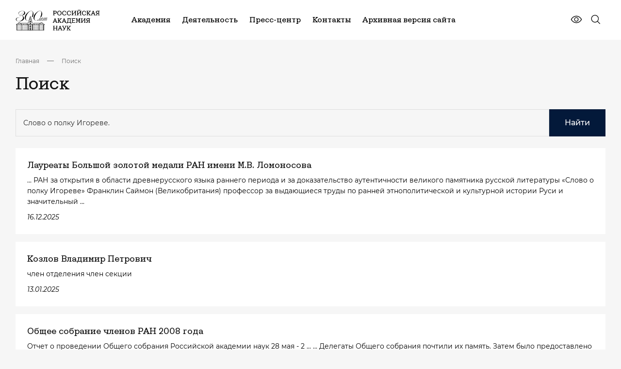

--- FILE ---
content_type: text/html; charset=UTF-8
request_url: https://new.ras.ru/search/?q=%D0%A1%D0%BB%D0%BE%D0%B2%D0%BE+%D0%BE+%D0%BF%D0%BE%D0%BB%D0%BA%D1%83+%D0%98%D0%B3%D0%BE%D1%80%D0%B5%D0%B2%D0%B5.
body_size: 27377
content:
<!DOCTYPE html> <html data-theme="light" lang="ru" class="page page--index" > <head>     <meta http-equiv="Content-type" content="text/html; charset=utf-8" />     <meta http-equiv="X-UA-Compatible" content="ie=edge" />     <meta             name="viewport"             content="width=device-width, user-scalable=no, initial-scale=1.0, maximum-scale=1.0, minimum-scale=1.0"     />     <meta name="format-detection" content="telephone=no" />     <meta name="format-detection" content="address=no" />      <script data-skip-moving = "true" >const SITE_TEMPLATE_PATH = '/local/templates/main2023';</script>     <script src="https://yastatic.net/share2/share.js" async></script>     <!-- Google Tag Manager -->     <script>
        (function(w,d,s,l,i){w[l]=w[l]||[];w[l].push({'gtm.start':
                new Date().getTime(),event:'gtm.js'});var f=d.getElementsByTagName(s)[0],
            j=d.createElement(s),dl=l!='dataLayer'?'&l='+l:'';j.async=true;j.src=
            'https://www.googletagmanager.com/gtm.js?id='+i+dl;f.parentNode.insertBefore(j,f);
        })(window,document,'script','dataLayer','GTM-M2842ZT');
    </script>     <!-- End Google Tag Manager -->     <link rel="apple-touch-icon" sizes="180x180" href="/local/templates/main2023/favicon/apple-touch-icon.png">     <link rel="icon" type="image/png" sizes="32x32" href="/local/templates/main2023/favicon/favicon-32x32.png">     <link rel="icon" type="image/png" sizes="192x192" href="/local/templates/main2023/favicon/android-chrome-192x192.png">     <link rel="icon" type="image/png" sizes="16x16" href="/local/templates/main2023/favicon/favicon-16x16.png">     <link rel="manifest" href="/local/templates/main2023/favicon/site.webmanifest">     <link rel="mask-icon" href="/local/templates/main2023/favicon/safari-pinned-tab.svg" color="#5bbad5">     <meta name="msapplication-TileColor" content="#da532c">     <meta name="msapplication-TileImage" content="/local/templates/main2023/favicon/mstile-144x144.png">     <meta name="theme-color" content="#ffffff">     <meta property="og:title" content="Поиск"/>     <meta property="og:description" content=""/>     <meta property="og:type" content="website">     <meta property="og:site_name" content="Российская академия наук">     <meta property="og:url" content="https://new.ras.ru/search/">     <meta property="og:locale" content="ru_RU"/>     <meta property="og:image" content="https://new.ras.ru/upload/uf/ca8/yk8vd40vaxhihtvi4dqkrocfkq0ozid4.png"/>      <!-- defaults -->     <script>
        window.modalDefaults = {};

        window.dropdownDefaults = {};

        window.selectDefaults = {};
    </script>      <title>Поиск</title>     <meta http-equiv="Content-Type" content="text/html; charset=UTF-8" /> <link href="/local/templates/main2023/components/bitrix/search.page/search/style.css?1619722860163" type="text/css"  rel="stylesheet" /> <link href="/bitrix/components/bitrix/map.yandex.system/templates/.default/style.css?1619722840666" type="text/css"  data-template-style="true"  rel="stylesheet" /> <link href="/bitrix/components/slam/easyform/lib/css/bootstrap.min.css?172742433722741" type="text/css"  data-template-style="true"  rel="stylesheet" /> <link href="/bitrix/components/slam/easyform/lib/css/bootstrapValidator.min.css?1727424337565" type="text/css"  data-template-style="true"  rel="stylesheet" /> <link href="/local/templates/main2023/components/slam/easyform/form-add-news/style.css?17160279561135" type="text/css"  data-template-style="true"  rel="stylesheet" /> <link href="/local/templates/main2023/components/slam/easyform/form-add-news/bitrix/main.file.input/drag_n_drop/style.css?17160271858774" type="text/css"  data-template-style="true"  rel="stylesheet" /> <link href="/local/templates/main2023/components/slam/easyform/modal-default/style.css?17161130801137" type="text/css"  data-template-style="true"  rel="stylesheet" /> <link href="/local/templates/main2023/template_styles.css?176882726326692" type="text/css"  data-template-style="true"  rel="stylesheet" /> <script type="text/javascript">if(!window.BX)window.BX={};if(!window.BX.message)window.BX.message=function(mess){if(typeof mess==='object'){for(let i in mess) {BX.message[i]=mess[i];} return true;}};</script> <script type="text/javascript">(window.BX||top.BX).message({'pull_server_enabled':'N','pull_config_timestamp':'0','pull_guest_mode':'N','pull_guest_user_id':'0'});(window.BX||top.BX).message({'PULL_OLD_REVISION':'Для продолжения корректной работы с сайтом необходимо перезагрузить страницу.'});</script> <script type="text/javascript">(window.BX||top.BX).message({'JS_CORE_LOADING':'Загрузка...','JS_CORE_NO_DATA':'- Нет данных -','JS_CORE_WINDOW_CLOSE':'Закрыть','JS_CORE_WINDOW_EXPAND':'Развернуть','JS_CORE_WINDOW_NARROW':'Свернуть в окно','JS_CORE_WINDOW_SAVE':'Сохранить','JS_CORE_WINDOW_CANCEL':'Отменить','JS_CORE_WINDOW_CONTINUE':'Продолжить','JS_CORE_H':'ч','JS_CORE_M':'м','JS_CORE_S':'с','JSADM_AI_HIDE_EXTRA':'Скрыть лишние','JSADM_AI_ALL_NOTIF':'Показать все','JSADM_AUTH_REQ':'Требуется авторизация!','JS_CORE_WINDOW_AUTH':'Войти','JS_CORE_IMAGE_FULL':'Полный размер'});</script>   <script type="text/javascript" src="/bitrix/js/main/core/core.js?1654492942478033"></script>   <script>BX.setJSList(['/bitrix/js/main/core/core_ajax.js','/bitrix/js/main/core/core_promise.js','/bitrix/js/main/polyfill/promise/js/promise.js','/bitrix/js/main/loadext/loadext.js','/bitrix/js/main/loadext/extension.js','/bitrix/js/main/polyfill/promise/js/promise.js','/bitrix/js/main/polyfill/find/js/find.js','/bitrix/js/main/polyfill/includes/js/includes.js','/bitrix/js/main/polyfill/matches/js/matches.js','/bitrix/js/ui/polyfill/closest/js/closest.js','/bitrix/js/main/polyfill/fill/main.polyfill.fill.js','/bitrix/js/main/polyfill/find/js/find.js','/bitrix/js/main/polyfill/matches/js/matches.js','/bitrix/js/main/polyfill/core/dist/polyfill.bundle.js','/bitrix/js/main/core/core.js','/bitrix/js/main/polyfill/intersectionobserver/js/intersectionobserver.js','/bitrix/js/main/lazyload/dist/lazyload.bundle.js','/bitrix/js/main/polyfill/core/dist/polyfill.bundle.js','/bitrix/js/main/parambag/dist/parambag.bundle.js']);
BX.setCSSList(['/bitrix/js/main/lazyload/dist/lazyload.bundle.css','/bitrix/js/main/parambag/dist/parambag.bundle.css']);</script> <script type="text/javascript">(window.BX||top.BX).message({'LANGUAGE_ID':'ru','FORMAT_DATE':'DD.MM.YYYY','FORMAT_DATETIME':'DD.MM.YYYY HH:MI:SS','COOKIE_PREFIX':'BITRIX_SM','SERVER_TZ_OFFSET':'10800','UTF_MODE':'Y','SITE_ID':'s1','SITE_DIR':'/','USER_ID':'','SERVER_TIME':'1768876183','USER_TZ_OFFSET':'0','USER_TZ_AUTO':'Y','bitrix_sessid':'97879d6419839f1337ec6050974a7d54'});</script>    <script type="text/javascript" src="/bitrix/js/pull/protobuf/protobuf.js?1619722852274055"></script> <script type="text/javascript" src="/bitrix/js/pull/protobuf/model.js?161972285270928"></script> <script type="text/javascript" src="/bitrix/js/main/core/core_promise.js?16197228325220"></script> <script type="text/javascript" src="/bitrix/js/rest/client/rest.client.js?161972285317414"></script> <script type="text/javascript" src="/bitrix/js/pull/client/pull.client.js?163742091170757"></script> <script type="text/javascript" src="/bitrix/js/main/jquery/jquery-1.8.3.min.js?161972283293637"></script> <script type="text/javascript" src="/bitrix/js/main/core/core_fx.js?161972283216888"></script> <script type="text/javascript" src="/bitrix/js/main/core/core_dd.js?16197228323613"></script> <script type="text/javascript" src="/bitrix/js/main/file_upload_agent.js?165449294216785"></script>   <script type="text/javascript" src="/local/templates/main2023/script.js?17017791699479"></script> <script type="text/javascript" src="/local/templates/main2023/components/bitrix/menu/horizontal_multilevel_new_top/script.js?1701961938470"></script> <script type="text/javascript" src="/local/components/alamics/form.result.new/templates/subscribe_new/script.js?17017791661386"></script> <script type="text/javascript" src="/local/templates/main2023/components/bitrix/menu/footer__cols_multilevel/script.js?1702134359470"></script> <script type="text/javascript" src="/bitrix/components/bitrix/map.yandex.view/templates/.default/script.js?16197228401540"></script> <script type="text/javascript" src="/bitrix/components/slam/easyform/lib/js/jquery-1.12.4.min.js?172742433797163"></script> <script type="text/javascript" src="/bitrix/components/slam/easyform/lib/js/bootstrapValidator.min.js?1727424337103245"></script> <script type="text/javascript" src="/bitrix/components/slam/easyform/script.js?172742433715026"></script> <script type="text/javascript" src="/local/templates/main2023/components/slam/easyform/form-add-news/bitrix/main.file.input/drag_n_drop/script.js?171602718520323"></script> <script type="text/javascript">var _ba = _ba || []; _ba.push(["aid", "4861a00635f451dcfc881c8bc030afef"]); _ba.push(["host", "new.ras.ru"]); (function() {var ba = document.createElement("script"); ba.type = "text/javascript"; ba.async = true;ba.src = (document.location.protocol == "https:" ? "https://" : "http://") + "bitrix.info/ba.js";var s = document.getElementsByTagName("script")[0];s.parentNode.insertBefore(ba, s);})();</script>       <link href="/local/templates/main2023/dist/css/bvi.css" rel="stylesheet">     <script src="/local/templates/main2023/assets/js/_head.js"></script>     <link href="/local/templates/main2023/assets/css/bundle.css" rel="stylesheet">      <script src="https://cdnjs.cloudflare.com/ajax/libs/fancybox/3.5.7/jquery.fancybox.min.js" integrity="sha512-uURl+ZXMBrF4AwGaWmEetzrd+J5/8NRkWAvJx5sbPSSuOb0bZLqf+tOzniObO00BjHa/dD7gub9oCGMLPQHtQA==" crossorigin="anonymous" referrerpolicy="no-referrer"></script>     <link rel="stylesheet" href="https://cdnjs.cloudflare.com/ajax/libs/fancybox/3.5.7/jquery.fancybox.css" integrity="sha512-nNlU0WK2QfKsuEmdcTwkeh+lhGs6uyOxuUs+n+0oXSYDok5qy0EI0lt01ZynHq6+p/tbgpZ7P+yUb+r71wqdXg==" crossorigin="anonymous" referrerpolicy="no-referrer" /> </head> <body class="not-main-page">  <!-- Google Tag Manager (noscript) --> <noscript>     <!-- deleted by bitrix Antivirus --> </noscript> <!-- End Google Tag Manager (noscript) --> <div class="content">      <!-- header -->     <header class="header header--inner-old">         <div class="container j_search-container">             <!-- wrap -->             <div class="header__wrap">                 <div class="header__left">                     <a href="/" class="header__logo">                         <img src="/local/templates/main2023/assets/images/logo.svg" alt="logo" />                     </a>                 </div>                 <div class="header__right">                           <nav class="header__nav">          <ul class="header__list">      	  	  		            <li class="header__item">                  <a href="/academy-new/" class="header__link">Академия</a>                  <div class="header__menu">                            <div class="header__menu-wrap">                              <div class="header__menu-items">        		  	  	    	  	  		  			                  <a href="/academy-new/" class="item">Об Академии</a>  			  		  	  	    	  	  		  			                  <a href="/academy-new/president/" class="item">Президент</a>  			  		  	  	    	  	  		  			                  <a href="/academy-new/rukovodstvo-ran/" class="item">Руководство</a>  			  		  	  	    	  	  		  			                  <a href="/academy-new/obshchee-sobranie-ran/" class="item">Общее собрание</a>  			  		  	  	    	  	  		  			                  <a href="/academy-new/presidium/" class="item">Президиум</a>  			  		  	  	    	  	  		  			                  <a href="/academy-new/staff/" class="item">Состав Академии</a>  			  		  	  	    	  	  		  			                  <a href="/academy-new/otdeleniya-po-oblastyam-i-napravleniyam-nauki/" class="item">Тематические отделения</a>  			  		  	  	    	  	  		  			                  <a href="/academy-new/regionalnye-otdeleniya-ran/" class="item">Региональные отделения и представительства</a>  			  		  	  	    	  	  		  			                  <a href="/academy-new/upravleniya-ran/" class="item">Управления</a>  			  		  	  	    	  	  		  			                  <a href="/academy-new/komitety-sovety-i-komissii/" class="item">Научные советы, комитеты и комиссии</a>  			  		  	  	    	  	  		  			                  <a href="/academy-new/documents/" class="item">Документы</a>  			  		  	  	    	  	  		  			                  <a href="/300-let-istorii/" class="item">300 лет РАН</a>  			  		  	  	    			</div>                      </div>                  </div>              </li>	  	  		            <li class="header__item">                  <a href="/work-new/" class="header__link">Деятельность</a>                  <div class="header__menu">                            <div class="header__menu-wrap">                              <div class="header__menu-items">        		  	  	    	  	  		  			                  <a href="/work-new/gosudarstvennoe-zadanie/" class="item">Государственное задание</a>  			  		  	  	    	  	  		  			                  <a href="/work-new/koordinatsiya-programmy-fundamentalnykh-nauchnykh-issledovaniy-v-rossiyskoy-federatsii-na-dolgosroch/" class="item">Фундаментальные и поисковые исследования</a>  			  		  	  	    	  	  		  			                  <a href="/work-new/nauchno-metodicheskoe-rukovodstvo-i-ekspertnaya-deyatelnost/ekspertnaya-deyatelnost/" class="item">Экспертиза</a>  			  		  	  	    	  	  		  			                  <a href="/work-new/nauchno-metodicheskoe-rukovodstvo-i-ekspertnaya-deyatelnost/nauchnoe-i-nauchno-metodicheskoe-rukovodstvo/" class="item">Научно-методическое руководство</a>  			  		  	  	    	  	  		  			                  <a href="/work-new/international/" class="item">Научная дипломатия</a>  			  		  	  	    	  	  		  			                  <a href="/work-new/publishing/" class="item">Издательская деятельность</a>  			  		  	  	    	  	  		  			                  <a href="/work-new/vzaimodeystvie-s-nauchno-obrazovatelnym-soobshchestvom/bazovye-shkoly-ran/" class="item">Базовые школы</a>  			  		  	  	    	  	  		  			                  <a href="/work-new/populyarizatsiya-nauki/" class="item">Популяризация науки</a>  			  		  	  	    	  	  		  			                  <a href="/work-new/konkursy-konferentsii-premii-i-nagrady/" class="item">Конкурсы, премии и награды</a>  			  		  	  	    			</div>                      </div>                  </div>              </li>	  	  		            <li class="header__item">                  <a href="/press-center/" class="header__link">Пресс-центр</a>                  <div class="header__menu">                            <div class="header__menu-wrap">                              <div class="header__menu-items">        		  	  	    	  	  		  			                  <a href="/press-center/events/" class="item">Новости</a>  			  		  	  	    	  	  		  			                  <a href="/press-center/events-additional/" class="item">Анонсы мероприятий</a>  			  		  	  	    	  	  		  			                  <a href="/press-center/perfomances/" class="item">Выступления</a>  			  		  	  	    	  	  		  			                  <a href="/press-center/direct-speech/" class="item">Интервью</a>  			  		  	  	    	  	  		  			                  <a href="/press-center/articles/" class="item">Приветствия</a>  			  		  	  	    	  	  		  			                  <a href="/press-center/dijest/" class="item">Дайджест СМИ</a>  			  		  	  	    	  	  		  			                  <a href="/press-center/media/" class="item">Медиатека</a>  			  		  	  	    			</div>                      </div>                  </div>              </li>	  	  		  			                  <li class="header__item">                      <a href="/contacts/" class="header__link">Контакты</a>                  </li>  			  		  	  	    	  	  		  			                  <li class="header__item">                      <a href="https://www.ras.ru/" class="header__link">Архивная версия сайта</a>                  </li>  			  		  	  	                    </ul>      </nav>                         <div class="header__controls">                         <div class="header__eye">                             <a                                     href="javascript:void(0)"                                     type="button"                                     id="special-version"                                     class="button button--flat"                             >                                 <svg>                                     <use xlink:href="/local/templates/main2023/assets/svg/sprite.svg#eye-line"></use>                                 </svg>                             </a>                         </div>                                                   <div class="header__search j_searchOpen">                             <button type="button" class="button button--flat">                                 <svg xmlns="http://www.w3.org/2000/svg" viewbox="0 0 25 24" fill="none">                                     <path d="M21.722 20.47l-4.668-4.694a8.29 8.29 0 00-.773-11.387 8.188 8.188 0 00-5.725-2.158A8.192 8.192 0 004.934 4.65a8.283 8.283 0 00-2.404 5.653 8.287 8.287 0 002.146 5.757A8.184 8.184 0 0016 16.836l4.667 4.695a.746.746 0 001.217-.818.751.751 0 00-.162-.244zM4.04 10.5c0-1.335.394-2.64 1.132-3.75a6.72 6.72 0 013.012-2.486 6.678 6.678 0 013.878-.384A6.701 6.701 0 0115.5 5.727a6.761 6.761 0 011.837 3.456 6.785 6.785 0 01-.382 3.9 6.742 6.742 0 01-2.472 3.03 6.686 6.686 0 01-3.73 1.137 6.701 6.701 0 01-4.743-1.98 6.777 6.777 0 01-1.97-4.77z" fill="currentColor"/>                                 </svg>                              </button>                         </div>                     </div>                      <div class="header__burger j_toggleMenu">                         <div class="burger__mobile">                             <span class="burger__mobile-line burger__mobile-top"></span>                             <span class="burger__mobile-line burger__mobile-mid"></span>                             <span class="burger__mobile-line burger__mobile-bot"></span>                         </div>                     </div>                 </div>             </div>             <!-- ./ End of wrap -->              <div class="header__search-block">                 <form class="header-top-search" action="/search/">                     <div class="container">                         <div class="header-top-search__wrap">                             <label class="label">                                 <input type="text" name="q" class="input j_search-input" placeholder="Введите Ваш запрос" />                                 <button title="Закрыть поиск" class="button button--flat button-icon" type="submit">                                     <svg xmlns="http://www.w3.org/2000/svg" viewbox="0 0 25 24" fill="none">                                         <path d="M21.722 20.47l-4.668-4.694a8.29 8.29 0 00-.773-11.387 8.188 8.188 0 00-5.725-2.158A8.192 8.192 0 004.934 4.65a8.283 8.283 0 00-2.404 5.653 8.287 8.287 0 002.146 5.757A8.184 8.184 0 0016 16.836l4.667 4.695a.746.746 0 001.217-.818.751.751 0 00-.162-.244zM4.04 10.5c0-1.335.394-2.64 1.132-3.75a6.72 6.72 0 013.012-2.486 6.678 6.678 0 013.878-.384A6.701 6.701 0 0115.5 5.727a6.761 6.761 0 011.837 3.456 6.785 6.785 0 01-.382 3.9 6.742 6.742 0 01-2.472 3.03 6.686 6.686 0 01-3.73 1.137 6.701 6.701 0 01-4.743-1.98 6.777 6.777 0 01-1.97-4.77z" fill="currentColor"/>                                     </svg>                                 </button>                             </label>                              <div class="header-top-search__btns">                                 <div class="burger__mobile j_searchClose">                                     <span class="burger__mobile-line burger__mobile-top"></span>                                     <span class="burger__mobile-line burger__mobile-bot"></span>                                 </div>                             </div>                         </div>                     </div>                 <input type="hidden" name="csrftoken" value="188c4f846e0f2a00bc719a20d380361dca3f0ebc96cd026402a9358fb033e9bfa963c66983830b02" /></form>             </div>         </div>     </header>     <!-- ./ End of header -->     <!-- menu -->     <!-- <div class="menu-overlay"></div> -->         <section class="menu-section" data-scroll-lock-scrollable>      <div class="container j_search-container">            <div class="header__search-block">              <form class="header-top-search" action="/search/">                  <div class="container">                      <div class="header-top-search__wrap">                          <label class="label">                              <input type="text" name="q" class="input j_search-input" placeholder="Введите Ваш запрос" />                              <button title="Закрыть поиск" class="button button--flat button-icon" type="button">                                  <svg>                                      <use xlink:href="/local/templates/main2023/assets/svg/sprite.svg#search"></use>                                  </svg>                              </button>                          </label>                            <div class="header-top-search__btns">                              <div class="burger__mobile j_searchClose">                                  <span class="burger__mobile-line burger__mobile-top"></span>                                  <span class="burger__mobile-line burger__mobile-bot"></span>                              </div>                          </div>                      </div>                  </div>              <input type="hidden" name="csrftoken" value="188c4f846e0f2a00bc719a20d380361dca3f0ebc96cd026402a9358fb033e9bfa963c66983830b02" /></form>          </div>                    <div class="menu">              <div class="menu__wrap">                  <div class="menu__body">                      <div class="menu__accordions">                                                    <div                                                                      data-accordion class="menu__accordion">                              <div class="menu__accordion-header">                                  <a href="/academy-new/" class="menu__accordion-title"> Академия </a>                                                                    <div class="menu__accordion-icon" data-accordion-button>                                      <svg class="svg">                                          <use xlink:href="/local/templates/main2023/assets/svg/sprite.svg#arrow-down"></use>                                      </svg>                                  </div>                                                              </div>                                                              <div data-accordion-content class="menu__accordion-body">                                  <div class="menu__accordion-wrap">                                                                          <a href="/academy-new/" class="menu__accordion-link">                                              Об Академии                                    </a>                                                                          <a href="/academy-new/president/" class="menu__accordion-link">                                              Президент                                    </a>                                                                          <a href="/academy-new/rukovodstvo-ran/" class="menu__accordion-link">                                              Руководство                                    </a>                                                                          <a href="/academy-new/obshchee-sobranie-ran/" class="menu__accordion-link">                                              Общее собрание                                    </a>                                                                          <a href="/academy-new/presidium/" class="menu__accordion-link">                                              Президиум                                    </a>                                                                          <a href="/academy-new/staff/" class="menu__accordion-link">                                              Состав Академии                                    </a>                                                                          <a href="/academy-new/otdeleniya-po-oblastyam-i-napravleniyam-nauki/" class="menu__accordion-link">                                              Тематические отделения                                    </a>                                                                          <a href="/academy-new/regionalnye-otdeleniya-ran/" class="menu__accordion-link">                                              Региональные отделения и представительства                                    </a>                                                                          <a href="/academy-new/upravleniya-ran/" class="menu__accordion-link">                                              Управления                                    </a>                                                                          <a href="/academy-new/komitety-sovety-i-komissii/" class="menu__accordion-link">                                              Научные советы, комитеты и комиссии                                    </a>                                                                          <a href="/academy-new/documents/" class="menu__accordion-link">                                              Документы                                    </a>                                                                          <a href="/300-let-istorii/" class="menu__accordion-link">                                              300 лет РАН                                    </a>                                                                      </div>                              </div>                                                      </div>                                                  <div                                                                      data-accordion class="menu__accordion">                              <div class="menu__accordion-header">                                  <a href="/work-new/" class="menu__accordion-title"> Деятельность </a>                                                                    <div class="menu__accordion-icon" data-accordion-button>                                      <svg class="svg">                                          <use xlink:href="/local/templates/main2023/assets/svg/sprite.svg#arrow-down"></use>                                      </svg>                                  </div>                                                              </div>                                                              <div data-accordion-content class="menu__accordion-body">                                  <div class="menu__accordion-wrap">                                                                          <a href="/work-new/gosudarstvennoe-zadanie/" class="menu__accordion-link">                                              Государственное задание                                    </a>                                                                          <a href="/work-new/koordinatsiya-programmy-fundamentalnykh-nauchnykh-issledovaniy-v-rossiyskoy-federatsii-na-dolgosroch/" class="menu__accordion-link">                                              Фундаментальные и поисковые исследования                                    </a>                                                                          <a href="/work-new/nauchno-metodicheskoe-rukovodstvo-i-ekspertnaya-deyatelnost/ekspertnaya-deyatelnost/" class="menu__accordion-link">                                              Экспертиза                                    </a>                                                                          <a href="/work-new/nauchno-metodicheskoe-rukovodstvo-i-ekspertnaya-deyatelnost/nauchnoe-i-nauchno-metodicheskoe-rukovodstvo/" class="menu__accordion-link">                                              Научно-методическое руководство                                    </a>                                                                          <a href="/work-new/international/" class="menu__accordion-link">                                              Научная дипломатия                                    </a>                                                                          <a href="/work-new/publishing/" class="menu__accordion-link">                                              Издательская деятельность                                    </a>                                                                          <a href="/work-new/vzaimodeystvie-s-nauchno-obrazovatelnym-soobshchestvom/bazovye-shkoly-ran/" class="menu__accordion-link">                                              Базовые школы                                    </a>                                                                          <a href="/work-new/populyarizatsiya-nauki/" class="menu__accordion-link">                                              Популяризация науки                                    </a>                                                                          <a href="/work-new/konkursy-konferentsii-premii-i-nagrady/" class="menu__accordion-link">                                              Конкурсы, премии и награды                                    </a>                                                                      </div>                              </div>                                                      </div>                                                  <div                                                                      data-accordion class="menu__accordion">                              <div class="menu__accordion-header">                                  <a href="/press-center/" class="menu__accordion-title"> Пресс-центр </a>                                                                    <div class="menu__accordion-icon" data-accordion-button>                                      <svg class="svg">                                          <use xlink:href="/local/templates/main2023/assets/svg/sprite.svg#arrow-down"></use>                                      </svg>                                  </div>                                                              </div>                                                              <div data-accordion-content class="menu__accordion-body">                                  <div class="menu__accordion-wrap">                                                                          <a href="/press-center/events/" class="menu__accordion-link">                                              Новости                                    </a>                                                                          <a href="/press-center/events-additional/" class="menu__accordion-link">                                              Анонсы мероприятий                                    </a>                                                                          <a href="/press-center/perfomances/" class="menu__accordion-link">                                              Выступления                                    </a>                                                                          <a href="/press-center/direct-speech/" class="menu__accordion-link">                                              Интервью                                    </a>                                                                          <a href="/press-center/articles/" class="menu__accordion-link">                                              Приветствия                                    </a>                                                                          <a href="/press-center/dijest/" class="menu__accordion-link">                                              Дайджест СМИ                                    </a>                                                                          <a href="/press-center/media/" class="menu__accordion-link">                                              Медиатека                                    </a>                                                                      </div>                              </div>                                                      </div>                                                  <div                                                                  class="menu__accordion">                              <div class="menu__accordion-header">                                  <a href="/contacts/" class="menu__accordion-title"> Контакты </a>                                                                </div>                                                        </div>                                                  <div                                                                  class="menu__accordion">                              <div class="menu__accordion-header">                                  <a href="https://www.ras.ru/" class="menu__accordion-title"> Архивная версия сайта </a>                                                                </div>                                                        </div>                                                </div>                        <div class="menu__controls">                          <div class="menu__controls-inner">                              <div class="header__search j_searchOpen">                                  <button type="button" class="button button--flat">                                      <svg>                                          <use xlink:href="/local/templates/main2023/assets/svg/sprite.svg#search"></use>                                      </svg>                                  </button>                              </div>                                                       </div>                                                </div>                                            </div>              </div>          </div>      </div>      <!-- ./ End of container -->  </section>  <!-- ./ End of menu -->             <main class="main">                     <div class="container">                                              <div class="breadcrumbs-section"><div class="breadcrumbs-wrap"><div class="breadcrumb-block__wrap"><div class="breadcrumbs-list" itemscope itemtype="https://schema.org/BreadcrumbList">  <li class="breadcrumbs-list__item" itemprop="itemListElement" itemscope itemtype="https://schema.org/ListItem">                             <a itemid="https://example.com/books/sciencefiction" itemprop="item" itemscope itemtype="https://schema.org/WebPage"                              class="breadcrumbs-list__link"                              href="/"> Главная </a>                              <meta content="0" itemprop="position"/>                         </li> <li class="breadcrumbs-list__item">                             <div class="breadcrumbs-list__item--icon"> </div>                         </li>  <li class="breadcrumbs-list__item" itemprop="itemListElement" itemscope itemtype="https://schema.org/ListItem">                             <a itemid="https://example.com/books/sciencefiction" itemprop="item" itemscope itemtype="https://schema.org/WebPage"                              class="breadcrumbs-list__link"                              href="/search/"> Поиск </a>                              <meta content="1" itemprop="position"/>                         </li></div></div></div></div>                                        <h1 class="common-title">                         Поиск                    </h1>                                           </div> <!-- ./ End of container -->                   <!--         <div class="container" style="margin-bottom: 25px">             <nav class="common-links js-section-nav">                 <ul class="common-links-wrap">                     <li><a class="common-link active">Все результаты</a></li>                     <li><a class="common-link" data-default-href="/search/person/" href="/search/person/">Контакты</a></li>                     <li><a class="common-link" data-default-href="/search/news/" href="/search/news/">Новости</a></li>                     <li><a class="common-link" data-default-href="/search/mir-news/" href="/search/mir-news/">Популярная наука</a></li>                     <li><a class="common-link" data-default-href="/search/mir-blog/" href="/search/mir-blog/">Блоги и комментарии</a></li>                     <li><a class="common-link" data-default-href="/search/articles/" href="/search/articles/">Материалы</a></li>                     <li><a class="common-link" data-default-href="/search/mir-articles/" href="/search/mir-articles/">Исследования</a></li>                     <li><a class="common-link" data-default-href="/search/mir-event/" href="/search/mir-event/">Лекторий</a></li>                     <li><a class="common-link" data-default-href="/search/events/" href="/search/events/">Мероприятия</a></li>                     <li><a class="common-link" data-default-href="/search/meeting/" href="/search/meeting/">Заседания президиума</a></li>                     <li><a class="common-link" data-default-href="/search/session/" href="/search/session/">Общие собрания</a></li>                     <li><a class="common-link" data-default-href="/search/journals/" href="/search/journals/">Журналы</a></li>                     <li><a class="common-link" data-default-href="/search/monographs/" href="/search/monographs/">Монографии</a></li>                     <li><a class="common-link" data-default-href="/search/publishing_articles/" href="/search/publishing_articles/">Статьи</a></li>                     <li><a class="common-link" data-default-href="/search/authors/" href="/search/authors/">Авторы</a></li>                     <li><a class="common-link" data-default-href="/search/files/" href="/search/files/">Документы</a></li>                     <li><a class="common-link" data-default-href="/search/unit/" href="/search/unit/">Организационные единицы</a></li>                     <li><a class="common-link" data-default-href="/search/mir-nayk/" href="/search/mir-nayk/">Научное сообщество</a></li>                     <li><a class="common-link" data-default-href="/search/academy/" href="/search/academy/">Академия</a></li>                     <li><a class="common-link" data-default-href="/search/announcements/" href="/search/announcements/">Объявления</a></li>                     <li><a class="common-link" data-default-href="/search/work/" href="/search/work/">Деятельности</a></li>                     <li><a class="common-link" data-default-href="/search/mir/" href="/search/mir/">Мир Науки</a></li>                     <li><a class="common-link" data-default-href="/search/program/" href="/search/program/">Научные программы</a></li>                     <li><a class="common-link" data-default-href="/search/project/" href="/search/project/">Научные проекты</a></li>                     <li><a class="common-link" data-default-href="/search/сommission/" href="/search/сommission/">Национальные комитеты</a></li>                 </ul>             </nav>         </div>         -->     <div class="container pb-xl-10 pb-6">          <div class="wrap-content-page">     <div class="search-page">         <form style="display: flex; gap: 4px; margin-bottom: 24px" action="" method="get">                             <input placeholder="Поиск по сайту" style="width: 100%" class="input" type="text" name="q" value="Слово о полку Игореве." size="40" />                                     <button type="submit" class="button button--big">                 Найти             </button>             <input type="hidden" name="how" value="r" />                     <input type="hidden" name="csrftoken" value="188c4f846e0f2a00bc719a20d380361dca3f0ebc96cd026402a9358fb033e9bfa963c66983830b02" /></form>                                                             <a  href="/about/konkursy-konferentsii-premii-i-nagrady/premii-i-zolotye-medali-imeni-vydayushchikhsya-uchenykh/laureaty-bolshoy-zolotoy-medali-ran-imeni-m-v-lomonosova/?sphrase_id=18496564" class="search-item">                     <div class="search-item__title">Лауреаты Б<b>о</b>льш<b>о</b>й з<b>о</b>л<b>о</b>т<b>о</b>й медали РАН имени М.В. Л<b>о</b>м<b>о</b>н<b>о</b>с<b>о</b>ва</div>                     <p class="search-item__text"> ... РАН за <b>о</b>ткрытия в <b>о</b>бласти древнерусск<b>о</b>г<b>о</b> языка раннег<b>о</b> пери<b>о</b>да и за д<b>о</b>казательств<b>о</b> аутентичн<b>о</b>сти велик<b>о</b>г<b>о</b> памятника русск<b>о</b>й литературы «<b>Сл<b>о</b>в<b>о</b></b> <b>о</b> п<b>о</b>лку Иг<b>о</b>реве» Франклин Сайм<b>о</b>н (Велик<b>о</b>британия) пр<b>о</b>фесс<b>о</b>р  за выдающиеся труды п<b>о</b> ранней этн<b>о</b>п<b>о</b>литическ<b>о</b>й и культурн<b>о</b>й ист<b>о</b>рии Руси и значительный ... </p>                                         <div class="search-item__date"> 16.12.2025</div>                 </a>                               <a  href="/staff/chlen-korrespondent-ran/kozlov-vladimir-petrovich/?sphrase_id=18496564" class="search-item">                     <div class="search-item__title">К<b>о</b>зл<b>о</b>в Владимир Петр<b>о</b>вич</div>                     <p class="search-item__text">член <b>о</b>тделения член секции</p>                                         <div class="search-item__date"> 13.01.2025</div>                 </a>                               <a  href="/academy-new/session/obshchee-sobranie-chlenov-ran-2008-g/?sphrase_id=18496564" class="search-item">                     <div class="search-item__title"><b>О</b>бщее с<b>о</b>брание член<b>о</b>в РАН 2008 г<b>о</b>да</div>                     <p class="search-item__text"><b>О</b>тчет <b>о</b> пр<b>о</b>ведении <b>О</b>бщег<b>о</b> с<b>о</b>брания Р<b>о</b>ссийск<b>о</b>й академии наук 28 мая - 2 ...  ... Делегаты <b>О</b>бщег<b>о</b> с<b>о</b>брания п<b>о</b>чтили их память.    Затем был<b>о</b> пред<b>о</b>ставлен<b>о</b> <b>сл<b>о</b>в<b>о</b></b> академикам-секретарям <b>о</b>тделений РАН п<b>о</b> направлениям наук, к<b>о</b>т<b>о</b>рые ... </p>                                         <div class="search-item__date"> 07.11.2024</div>                 </a>                               <a  href="/academy-new/session/obshchee-sobranie-chlenov-ran-2007-g/?sphrase_id=18496564" class="search-item">                     <div class="search-item__title"><b>О</b>бщее с<b>о</b>брание член<b>о</b>в РАН 2007 г<b>о</b>да</div>                     <p class="search-item__text">19 декабря 2007 г<b>о</b>да с<b>о</b>ст<b>о</b>ялась научная сессия <b>О</b>бщег<b>о</b> с<b>о</b>брания ...  ... президент РАН академик Ю.С. <b>О</b>сип<b>о</b>в.     Вступительн<b>о</b>е <b>сл<b>о</b>в<b>о</b></b> академика Ю.С. <b>О</b>сип<b>о</b>ва    Затем с д<b>о</b>клад<b>о</b>м...  ... А.А. Зализняка «Пр<b>о</b>блема п<b>о</b>длинн<b>о</b>сти «Сл<b>о</b>ва <b>о</b> п<b>о</b>лку Иг<b>о</b>реве».    Член-к<b>о</b>рресп<b>о</b>ндент РАН В.Е. Багн<b>о</b> выступил... </p>                                         <div class="search-item__date"> 07.11.2024</div>                 </a>                               <a  href="/academy/presidium/meetings/28-iyunya-2022-goda-sostoyalos-ocherednoe-zasedanie-prezidiuma-ran/?sphrase_id=18496564" class="search-item">                     <div class="search-item__title">28 июня 2022 г<b>о</b>да с<b>о</b>ст<b>о</b>ял<b>о</b>сь <b>о</b>чередн<b>о</b>е заседание Президиума РАН</div>                     <p class="search-item__text"> ... Льв<b>о</b>вичу Ник<b>о</b>лаеву (федеральн<b>о</b>е г<b>о</b>сударственн<b>о</b>е бюджетн<b>о</b>е учреждение науки Институт славян<b>о</b>ведения Р<b>о</b>ссийск<b>о</b>й академии наук) за м<b>о</b>н<b>о</b>графию «<b>Сл<b>о</b>в<b>о</b></b> <b>о</b> п<b>о</b>лку Иг<b>о</b>реве»: рек<b>о</b>нструкция стих<b>о</b>тв<b>о</b>рн<b>о</b>г<b>о</b> текста». Выдвинут Ученым с<b>о</b>вет<b>о</b>м федеральн<b>о</b>г<b>о</b> г<b>о</b>сударственн<b>о</b>г<b>о</b> бюджетн<b>о</b>г<b>о</b> учреждения науки Института ... </p>                                         <div class="search-item__date"> 20.09.2023</div>                 </a>                               <a  href="/academy/presidium/meetings/25-marta-2008-goda-sostoyalos-ocherednoe-zasedanie-prezidiuma-rossiyskoy-akademii-nauk/?sphrase_id=18496564" class="search-item">                     <div class="search-item__title">25 марта 2008 г<b>о</b>да с<b>о</b>ст<b>о</b>ял<b>о</b>сь <b>о</b>чередн<b>о</b>е заседание Президиума Р<b>о</b>ссийск<b>о</b>й академии наук</div>                     <p class="search-item__text"> ...  за <b>о</b>ткрытия в <b>о</b>бласти древнерусск<b>о</b>г<b>о</b> языка раннег<b>о</b> пери<b>о</b>да и за д<b>о</b>казательств<b>о</b> аутентичн<b>о</b>сти велик<b>о</b>г<b>о</b> памятника русск<b>о</b>й литературы «<b>Сл<b>о</b>в<b>о</b></b> <b>о</b> п<b>о</b>лку Иг<b>о</b>реве». 2. Присудить Б<b>о</b>льшую з<b>о</b>л<b>о</b>тую медаль Р<b>о</b>ссийск<b>о</b>й академии наук имени М.В. Л<b>о</b>м<b>о</b>н<b>о</b>с<b>о</b>ва 2007 г<b>о</b>да пр<b>о</b>фесс<b>о</b>ру  Франклину Сайм<b>о</b>ну (Велик<b>о</b>британия) ... </p>                                         <div class="search-item__date"> 11.03.2022</div>                 </a>                                       </div> </div>     </div>     <div class="container pt-md-10 pt-8">         <div class="js-ajax-filter-content">                                       <div id="comp_c28360c9f28da145b48d65a16fadaa51"></div>                                             </div>     </div>         </main>  <!-- footer --> <footer class="footer">       <!-- subscribe --> <section class="subscribe-section">     <div class="container">         <div class="subscribe">             <div class="subscribe__wrap">                 <div class="subscribe__content js-form-subscribe">                                          <form class="subscribe__form"name="SIMPLE_FORM_2" action="/search/?q=%D0%A1%D0%BB%D0%BE%D0%B2%D0%BE+%D0%BE+%D0%BF%D0%BE%D0%BB%D0%BA%D1%83+%D0%98%D0%B3%D0%BE%D1%80%D0%B5%D0%B2%D0%B5." method="POST" enctype="multipart/form-data"><input type="hidden" name="sessid" id="sessid" value="97879d6419839f1337ec6050974a7d54" /><input type="hidden" name="WEB_FORM_ID" value="2" /><input type="hidden" name="PAGE_TITLE" value="Поиск" /><input type="hidden" name="web_form_submit_2" value="submit"><input type="hidden" name="FORM_NAME" value="SIMPLE_FORM_2">                      <div class="node-form-subs" style="display: none">                                             </div>                                              <div class="subscribe__text"> Подпишитесь на новости РАН </div>                           <div class="subscribe__form-wrap">                             <div class="subscribe__input">                                 <div class="input-wrapper">                                     <div class="input-container">                                         <input type="text" js-field-check="EMAIL" name="form_email_4" class="input" placeholder="Введите вашу почту" />                                         <span js-field-error-text="EMAIL" class="error-text"></span>                                     </div>                                 </div>                             </div>                              <label style="display:none;" js-field-check="USER_TERMS" class="conf-policy conf-policy_white">                                 <input checked required type="checkbox" name="USER_TERMS" value="Y">                              </label>                              <div class="subscribe__button">                                  <input type="submit" class="button button--middle button--secondary" value="Подписаться">                                 <input type="hidden" name="web_form_submit" value="Подписаться">                                 <input type="hidden" name="web_form_submit_2" value="Подписаться">                               </div>                          </div>                     <input type="hidden" name="csrftoken" value="188c4f846e0f2a00bc719a20d380361dca3f0ebc96cd026402a9358fb033e9bfa963c66983830b02" /></form>                </div>                 <p class="subscribe__sub-text">                      Нажимая на кнопку «Подписаться», вы соглашаетесь с <a  target="_blank" href="/policy/">Политикой об обработке персональных данных</a> и даёте <a  target="_blank" href="/upload/Согласие_на_обработку_персональных_данных.pdf">согласие на обработку персональных данных.</a><br> Отозвать своё согласие на обработку персональных данных можно, заполнив <a target="_blank"  href="/upload/ОТЗЫВ СОГЛАСИЯ.pdf">форму отзыва согласия</a> и отправив её по адресу электронной почты: <a href="mailto:press@pran.ru">press@pran.ru</a>                   </p>             </div>         </div>     </div>     <!-- ./ End of container --> </section> <!-- ./ End of subscribe -->         <div class="container">         <!-- wrap -->         <div class="footer__wrap">             <div class="footer__top">                 <div class="footer__cols">                                        	  	  		                <div class="footer__col">              <div data-accordion class="footer__accordion">              <div class="footer__accordion-header">                  <a href="/academy-new/" class="footer__accordion-title"> Академия </a>                  <div class="footer__accordion-icon" data-accordion-button>                      <svg class="svg">                          <use xlink:href="/local/templates/main2023/assets/svg/sprite.svg#arrow-down"></use>                      </svg>                  </div>              </div>                <div data-accordion-content class="footer__accordion-body">              <div class="footer__accordion-wrap">            		  	  	    	  	  		  			                  <a href="/academy-new/" class="footer__accordion-link">Об Академии</a>      			  		  	  	    	  	  		  			                  <a href="/academy-new/president/" class="footer__accordion-link">Президент</a>      			  		  	  	    	  	  		  			                  <a href="/academy-new/rukovodstvo-ran/" class="footer__accordion-link">Руководство</a>      			  		  	  	    	  	  		  			                  <a href="/academy-new/obshchee-sobranie-ran/" class="footer__accordion-link">Общее собрание</a>      			  		  	  	    	  	  		  			                  <a href="/academy-new/presidium/" class="footer__accordion-link">Президиум</a>      			  		  	  	    	  	  		  			                  <a href="/academy-new/staff/" class="footer__accordion-link">Состав Академии</a>      			  		  	  	    	  	  		  			                  <a href="/academy-new/otdeleniya-po-oblastyam-i-napravleniyam-nauki/" class="footer__accordion-link">Тематические отделения</a>      			  		  	  	    	  	  		  			                  <a href="/academy-new/regionalnye-otdeleniya-ran/" class="footer__accordion-link">Региональные отделения и представительства</a>      			  		  	  	    	  	  		  			                  <a href="/academy-new/upravleniya-ran/" class="footer__accordion-link">Управления</a>      			  		  	  	    	  	  		  			                  <a href="/academy-new/komitety-sovety-i-komissii/" class="footer__accordion-link">Научные советы, комитеты и комиссии</a>      			  		  	  	    	  	  		  			                  <a href="/academy-new/documents/" class="footer__accordion-link">Документы</a>      			  		  	  	    	  	  		  			                  <a href="/300-let-istorii/" class="footer__accordion-link">300 лет РАН</a>      			  		  	  	    			</div>                  </div>              </div>          </div>	  	  		                <div class="footer__col">              <div data-accordion class="footer__accordion">              <div class="footer__accordion-header">                  <a href="/work-new/" class="footer__accordion-title"> Деятельность </a>                  <div class="footer__accordion-icon" data-accordion-button>                      <svg class="svg">                          <use xlink:href="/local/templates/main2023/assets/svg/sprite.svg#arrow-down"></use>                      </svg>                  </div>              </div>                <div data-accordion-content class="footer__accordion-body">              <div class="footer__accordion-wrap">            		  	  	    	  	  		  			                  <a href="/work-new/gosudarstvennoe-zadanie/" class="footer__accordion-link">Государственное задание</a>      			  		  	  	    	  	  		  			                  <a href="/work-new/koordinatsiya-programmy-fundamentalnykh-nauchnykh-issledovaniy-v-rossiyskoy-federatsii-na-dolgosroch/" class="footer__accordion-link">Фундаментальные и поисковые исследования</a>      			  		  	  	    	  	  		  			                  <a href="/work-new/nauchno-metodicheskoe-rukovodstvo-i-ekspertnaya-deyatelnost/ekspertnaya-deyatelnost/" class="footer__accordion-link">Экспертиза</a>      			  		  	  	    	  	  		  			                  <a href="/work-new/nauchno-metodicheskoe-rukovodstvo-i-ekspertnaya-deyatelnost/nauchnoe-i-nauchno-metodicheskoe-rukovodstvo/" class="footer__accordion-link">Научно-методическое руководство</a>      			  		  	  	    	  	  		  			                  <a href="/work-new/international/" class="footer__accordion-link">Научная дипломатия</a>      			  		  	  	    	  	  		  			                  <a href="/work-new/publishing/" class="footer__accordion-link">Издательская деятельность</a>      			  		  	  	    	  	  		  			                  <a href="/work-new/vzaimodeystvie-s-nauchno-obrazovatelnym-soobshchestvom/bazovye-shkoly-ran/" class="footer__accordion-link">Базовые школы</a>      			  		  	  	    	  	  		  			                  <a href="/work-new/populyarizatsiya-nauki/" class="footer__accordion-link">Популяризация науки</a>      			  		  	  	    	  	  		  			                  <a href="/work-new/konkursy-konferentsii-premii-i-nagrady/" class="footer__accordion-link">Конкурсы, премии и награды</a>      			  		  	  	    			</div>                  </div>              </div>          </div>	  	  		                <div class="footer__col">              <div data-accordion class="footer__accordion">              <div class="footer__accordion-header">                  <a href="/press-center/" class="footer__accordion-title"> Пресс-центр </a>                  <div class="footer__accordion-icon" data-accordion-button>                      <svg class="svg">                          <use xlink:href="/local/templates/main2023/assets/svg/sprite.svg#arrow-down"></use>                      </svg>                  </div>              </div>                <div data-accordion-content class="footer__accordion-body">              <div class="footer__accordion-wrap">            		  	  	    	  	  		  			                  <a href="/press-center/events/" class="footer__accordion-link">Новости</a>      			  		  	  	    	  	  		  			                  <a href="/press-center/events-additional/" class="footer__accordion-link">Анонсы мероприятий</a>      			  		  	  	    	  	  		  			                  <a href="/press-center/perfomances/" class="footer__accordion-link">Выступления</a>      			  		  	  	    	  	  		  			                  <a href="/press-center/direct-speech/" class="footer__accordion-link">Интервью</a>      			  		  	  	    	  	  		  			                  <a href="/press-center/articles/" class="footer__accordion-link">Приветствия</a>      			  		  	  	    	  	  		  			                  <a href="/press-center/dijest/" class="footer__accordion-link">Дайджест СМИ</a>      			  		  	  	    	  	  		  			                  <a href="/press-center/media/" class="footer__accordion-link">Медиатека</a>      			  		  	  	    			</div>                  </div>              </div>          </div>	  	  		  			                  		  	  	    	  	  		  			                  		  	  	                            <div class="footer__col">                     <div data-accordion class="footer__accordion">                         <div class="footer__accordion-header">                             <a href="/contacts/" class="footer__accordion-title"> Контакты </a>                             <div class="footer__accordion-icon" data-accordion-button>                                 <svg class="svg">                                     <use xlink:href="/local/templates/main2023/assets/svg/sprite.svg#arrow-down"></use>                                 </svg>                             </div>                         </div>                          <div data-accordion-content class="footer__accordion-body">                             <div class="footer__accordion-wrap">                                 <address class="footer__accordion-link">  119991, Москва, Ленинский проспект, 14 </address>  <address class="footer__accordion-link">Для корреспонденции и обращений граждан: </address><a class="footer__accordion-link" href="mailto:document@pran.ru">document@pran.ru</a>  <a class="footer__accordion-link" href="tel:+7 (499) 237-6964">+7 (499) 237-6964</a>  <address class="footer__accordion-link">Для СМИ: </address><a class="footer__accordion-link" href="mailto:press@pran.ru">press@pran.ru</a>  <a class="footer__accordion-link" href="tel:+7 (495) 938-1010">+7 (495) 938-1010</a>   <div class="footer__bottom-socials"> 	 <a href="https://t.me/rasofficial" target="_blank"  class="footer__bottom-social">      <svg>          <use xlink:href="/local/templates/main2023/assets/svg/sprite.svg#tg"></use>      </svg>  </a>  <a href="https://rutube.ru/channel/38334961/" target="_blank"  class="footer__bottom-social">      <svg width="17" height="15" viewbox="0 0 17 15" fill="none" xmlns="http://www.w3.org/2000/svg">          <path d="M9.24517 9.00647H3.43209V6.67665H9.24517C9.58472 6.67665 9.82082 6.73659 9.93931 6.84127C10.0578 6.94596 10.1312 7.14011 10.1312 7.42373V8.26028C10.1312 8.55911 10.0578 8.75326 9.93931 8.85794C9.82082 8.96263 9.58472 9.00736 9.24517 9.00736V9.00647ZM9.64397 4.48014H0.966797V14.4436H3.43209V11.2021H7.97538L10.1312 14.4436H12.8918L10.515 11.1869C11.3913 11.0553 11.7847 10.7834 12.1093 10.3351C12.4338 9.88686 12.5965 9.1702 12.5965 8.21376V7.46667C12.5965 6.89943 12.5372 6.45118 12.4338 6.10761C12.3303 5.76405 12.1535 5.46522 11.9024 5.1968C11.6371 4.94271 11.3417 4.76376 10.9871 4.64387C10.6326 4.53919 10.1896 4.47925 9.64397 4.47925V4.48014Z"                fill="#333132"></path>          <path d="M14.7866 4.4792C15.8326 4.4792 16.6805 3.63095 16.6805 2.58457C16.6805 1.5382 15.8326 0.689941 14.7866 0.689941C13.7405 0.689941 12.8926 1.5382 12.8926 2.58457C12.8926 3.63095 13.7405 4.4792 14.7866 4.4792Z"                fill="#ED143B"></path>      </svg>  </a>  <a href="https://vk.com/ran_official" target="_blank" class="footer__bottom-social">      <svg xmlns="http://www.w3.org/2000/svg" xmlns:xlink="http://www.w3.org/1999/xlink" version="1.1" width="256"           height="256" viewbox="0 0 256 256" xml:space="preserve">      <defs>      </defs>          <g style="stroke: none; stroke-width: 0; stroke-dasharray: none; stroke-linecap: butt; stroke-linejoin: miter; stroke-miterlimit: 10; fill: none; fill-rule: nonzero; opacity: 1;"             transform="translate(1.4065934065934016 1.4065934065934016) scale(2.81 2.81)">              <path d="M 87.935 21.894 c 0.626 -2.086 0 -3.619 -2.977 -3.619 h -9.846 c -2.504 0 -3.658 1.324 -4.283 2.785 c 0 0 -5.008 12.204 -12.101 20.132 c -2.294 2.295 -3.337 3.026 -4.59 3.026 c -0.625 0 -1.531 -0.731 -1.531 -2.816 V 21.894 c 0 -2.503 -0.727 -3.619 -2.813 -3.619 H 34.32 c -1.564 0 -2.506 1.162 -2.506 2.264 c 0 2.373 3.547 2.921 3.913 9.597 v 14.499 c 0 3.179 -0.574 3.757 -1.826 3.757 c -3.337 0 -11.457 -12.26 -16.273 -26.288 c -0.944 -2.727 -1.89 -3.828 -4.406 -3.828 H 3.376 C 0.562 18.275 0 19.599 0 21.059 c 0 2.608 3.337 15.543 15.542 32.65 c 8.136 11.682 19.599 18.016 30.031 18.016 c 6.258 0 7.033 -1.407 7.033 -3.83 v -8.829 c 0 -2.814 0.593 -3.375 2.575 -3.375 c 1.46 0 3.963 0.729 9.805 6.362 c 6.676 6.676 7.776 9.671 11.532 9.671 h 9.846 c 2.812 0 4.219 -1.407 3.408 -4.182 c -0.889 -2.767 -4.076 -6.781 -8.305 -11.538 c -2.295 -2.712 -5.738 -5.633 -6.781 -7.094 c -1.461 -1.877 -1.043 -2.711 0 -4.381 C 74.687 44.53 86.684 27.631 87.935 21.894"                    style="stroke: none; stroke-width: 1; stroke-dasharray: none; stroke-linecap: butt; stroke-linejoin: miter; stroke-miterlimit: 10; fill: #333132; fill-rule: evenodd; opacity: 1;"                    transform=" matrix(1 0 0 1 0 0) " stroke-linecap="round"/>          </g>      </svg>  </a> </div> <br>                              </div>                         </div>                     </div>                 </div>             </div>              </div>               <div class="footer__bottom">                 <div class="footer__bottom-wrap">                     <div class="footer__bottom-left">                         <div class="footer__links">                             <a href="/sitemap/" class="footer__link">Карта сайта</a>                             <a href="https://www.ras.ru/" class="footer__link">Архивная версия сайта</a>                             <a href="/policy/" class="footer__link">Политика конфиденциальности</a>                             <a href="/work-new/protivodeystvie-korruptsii/" class="footer__link">Противодействие коррупции</a>                             <a  data-modal-target="#modal-find-error" class="footer__link footer__link--error">                                 <svg>                                     <use xlink:href="/local/templates/main2023/assets/svg/sprite.svg#info"></use>                                 </svg>                                 Заметили ошибку на странице?                             </a>                             <a href="javascript:void(0)" class="footer__bottom-version" id="special-version-footer" >                                 <svg class="svg">                                     <use xlink:href="/local/templates/main2023/assets/svg/sprite.svg#eye-line"></use>                                 </svg>                                 <span> Версия для слабовидящих </span>                             </a>                         </div>                     </div>                 </div>             </div>                                     </div>         <!-- ./ End of wrap -->     </div> </footer> <!-- ./ End of footer --> </div> <div id="js-snippet-forms-container"></div>    <!-- Modals -->    <!-- contacts modal --> <div class="modal-wrapper j_modal modal-wrapper--contacts" id="modal-contacts" data-modal>     <div class="modal modal--small" data-scroll-lock-scrollable>         <div class="modal__header">             <button class="button button-close j_closeModal">                 <svg class="button__icon">                     <use xlink:href="/local/templates/main2023/assets/svg/sprite.svg#close"></use>                 </svg>             </button>         </div>          <div class="modal__wrap">             <div class="modal__body">                 <div class="modal-contacts">                     <h3 class="modal__title">Контакты для СМИ</h3>                     <div class="modal-contacts__wrap">                         <div class="contacts__blocks">                             <div class="contacts__block">                                 <div class="contacts__block-wrap">                                     <div class="contacts__block-right">                                         <div class="contacts__items">                                             <div class="contacts__item">                                                 <div class="contacts__item-wrap">                                                     <div class="contacts__item-name">Телефон: </div>                                                     <a class="contacts__item-text" href="tel:+74959381010"> +7 (495) 938-1010</a>                                                </div>                                             </div>                                             <div class="contacts__item">                                                 <div class="contacts__item-wrap">                                                     <div class="contacts__item-name">Почта: </div>                                                     <a class="contacts__item-text" href="mailto:press@pran.ru">press@pran.ru</a>                                                </div>                                             </div>                                         </div>                                     </div>                                 </div>                             </div>                                                             </div>                     </div>                 </div>             </div>         </div>     </div> </div> <!--./ End of contacts modal -->     <!-- publication modal --> <div class="modal-wrapper j_modal modal-wrapper--publication" id="modal-news" data-modal>     <div class="modal modal--small" data-scroll-lock-scrollable>         <div class="modal__header">             <button class="button button-close j_closeModal">                 <svg class="button__icon">                     <use xlink:href="/local/templates/main2023/assets/svg/sprite.svg#close"></use>                 </svg>             </button>         </div>               <div class="modal__wrap easyform">      <div class="modal__body">          <div class="modal-publication">              <h3 class="modal__title">                  Как опубликовать новость на сайте и в соцсетях Российской академии наук?              </h3>              <div class="modal__text">                  <p>                      Предложите свою новость об интересном событии в мире российской науки – научном                      открытии, конференции, серии лекций или другом информационном поводе. Сделать это                      можно через почту <a href="mailto:press@pran.ru">press@pran.ru</a> или используя форму                      ниже.                  </p>              </div>                <div class="modal-publication__wrap">                        <form id="FORM01"                        enctype="multipart/form-data"                        method="POST"                        action="#"                        autocomplete="on"                        novalidate="novalidate"  class="modal__form">                      <div class="modal__form-wrap">                            <div class="alert alert-success hidden" role="alert">                              Ваше сообщение отправлено.                        </div>                          <div class="alert alert-danger hidden" role="alert">                              Произошла ошибка. Сообщение не отправлено.                                                    </div>                            <input type="hidden" name="FORM_ID" value="FORM01">                          <input type="text" name="ANTIBOT[NAME]" value="" class="hidden">                                                                                  <div class="modal__form-inputs">                                                                             <div class="modal__form-input modal__form-input--full">                                              <div class="input-wrapper form-group">                                                  <div class="input-container">                                                      <input type="text" class="input form-control"                                                             id="FORM01_FIELD_NAME"                                                             name="FIELDS[NAME]" value=""                                                             placeholder="Заголовок"                                                                                                             />                                                  </div>                                              </div>                                              <div class="modal__form-subinput">                                                  Например, «Обнаружены новые свойства белка Cas9»                                              </div>                                          </div>                                                                                    <div class="modal__form-input modal__form-input--full">                                              <div class="input-wrapper">                                                  <div class="input-container">                                                  <textarea                                                          rows="4"                                                          class="textarea form-control"                                                          id="FORM01_FIELD_MESSAGE"  name="FIELDS[MESSAGE]"                                                      placeholder="Краткое описание инфоповода (3-5 предложений)"                                                                                                     ></textarea>                                                  </div>                                              </div>                                              <div class="modal__form-subinput">                                                  Например, «Система CRISPR/Cas9 — инструмент редактирования генома живых                                                  организмов. Он позволяет устранять мутации, получать новые сорта растений,                                                  породы животных и штаммы микроорганизмов для биотехнологии. Белок Cas9                                                  происходит из бактерий и чужероден для клетки человека, стоит вопрос, не будет                                                  ли он влиять на другие идущие в ней процессы. Учёные ИХБФМ СО РАН установили,                                                  что, по крайней мере с точки зрения процесса репарации разрывов, белок Cas9 в                                                  клетках человека выступает как биоортогональный фермент».                                              </div>                                          </div>                                                                                    <div class="modal__form-input modal__form-input--file">                                              <div class="input-wrapper">                                                  <label class="input-container">                                                        <!--a href="javascript:void(0);" id="file-selectdialogswitcher-FORM01_FIELD_DOCS" class="file-selectdialog-switcher" onclick="BX.onCustomEvent(this.parentNode, 'BFileDLoadFormController');return false;"><span>Загрузить файлы</span></a--> <div id="file-selectdialog-FORM01_FIELD_DOCS" class="file-selectdialog"> 	<table id="file-file-template" style='display:none;'> 		<tr class="file-inline-file" id="file-doc"> 			<td class="files-name"> 				<span class="files-text"> 					<span class="f-wrap" data-role='name'>#name#</span> 				</span> 			</td> 			<td class="files-size" data-role='size'>#size#</td> 			<td class="files-storage"> 				<div class="files-storage-block"> 					<span class="files-placement">&nbsp;</span> 				</div> 			</td> 		</tr> 	</table> 	<div id="file-image-template" style='display:none;'> 		<span class="feed-add-photo-block"> 			<span class="feed-add-img-wrap"> 				<img width="90" height="90" border="0" data-role='image'> 			</span> 			<span class="feed-add-img-title" data-role='name'>#name#</span> 			<span class="feed-add-post-del-but"></span> 		</span> 	</div> 	<div class="file-extended"> 			<div class="file-placeholder"> 			<table class="files-list" cellspacing="0"> 				<tbody class="file-placeholder-tbody"> 								</tbody> 			</table> 		</div> 		<div class="file-selector"> 			Перетащите один или несколько файлов в эту область<br /> 			<span class="file-uploader"><span class="file-but-text">или выберите файл на компьютере</span><input class="file-fileUploader file-filemacos" id="file-fileUploader-FORM01_FIELD_DOCS" type="file" multiple='multiple' size='1' /></span> 			<div class="webform-field-upload-notice">Выберите файл с расширением (doc, docx, xls, xlsx, txt, rtf, pdf, png, jpeg, jpg, gif) и размером, не превышающим 20 МБ.</div>		</div> 	</div> 	<div class="file-simple" style='padding:0; margin:0;'> 			<div class="file-placeholder"> 			<table class="files-list" cellspacing="0"> 				<tbody class="file-placeholder-tbody"> 					<tr style='display: none;'><td colspan='3'></td></tr>				</tbody> 			</table> 		</div> 		<div class="file-selector"><span class="file-uploader"><span class="file-uploader-left"></span><span class="file-but-text">Загрузить файлы</span><span class="file-uploader-right"></span><input class="file-fileUploader file-filemacos" id="file-fileUploader-FORM01_FIELD_DOCS" type="file"  size='1' /></span></div></div> 	<script>
	BX.ready(function(){

		BX.message({
			'loading' : "Загрузка",
			'file_exists':"Файл с таким именем уже существует. Вы можете выбрать текущую папку, в этом случае старая версия файла будет сохранена в истории документа.",
			'upload_error':"При сохранении файла произошла ошибка.",
			'access_denied':"<p style='margin-top:0;'>Доступ запрещен</p>"
		});
		BX.addCustomEvent(BX('file-selectdialog-FORM01_FIELD_DOCS').parentNode, "BFileDLoadFormController", function(status) {
			MFIDD({
					uid : 'FORM01_FIELD_DOCS',
					controller : BX('file-selectdialog-FORM01_FIELD_DOCS'),
					switcher : BX('file-selectdialogswitcher-FORM01_FIELD_DOCS'),
					CID : "d1e2ab1dd27b1a58981c24f364671d66",
					id : "FORM01_FIELD_DOCS",
					upload_path : "/search/?q=%D0%A1%D0%BB%D0%BE%D0%B2%D0%BE+%D0%BE+%D0%BF%D0%BE%D0%BB%D0%BA%D1%83+%D0%98%D0%B3%D0%BE%D1%80%D0%B5%D0%B2%D0%B5.",
					multiple : true,
					inputName : "DOCS",
					status : status,
					url_css: "/var/www/ran/releases/20221116063247Z/local/templates/main2023/components/slam/easyform/form-add-news/bitrix/main.file.input/drag_n_drop/style.css"
			});
		});


		BX.onCustomEvent(BX('file-selectdialog-FORM01_FIELD_DOCS'), "BFileDLoadFormControllerWasBound", [{id : "FORM01_FIELD_DOCS"}]);

		BX.onCustomEvent(BX('file-selectdialog-FORM01_FIELD_DOCS').parentNode, "BFileDLoadFormController", ['show']);

	});
	</script> </div>                                                           <span class="input-file-btn">Прикрепите релиз в формате документа</span>                                                      <span class="input-file-text">                                <svg class="button__icon">                                  <use xlink:href="/local/templates/main2023/assets/svg/sprite.svg#clip"></use>                                </svg>                              </span>                                                  </label>                                              </div>                                          </div>                                                                                    <div class="modal__form-input">                                              <div class="input-wrapper form-group">                                                  <div class="input-container">                                                      <input                                                              type="text"                                                              class="input form-control"                                                              id="FORM01_FIELD_LINK_MATERIALS"                                                              name="FIELDS[LINK_MATERIALS]" value=""                                                              placeholder="Ссылка на фото и видеоматериалы "                                                                                                             />                                                  </div>                                              </div>                                          </div>                                                                                    <div class="modal__form-input modal__form-input--full">                                              <div class="input-wrapper form-group">                                                  <div class="input-container">                                                      <input                                                              type="text"                                                              class="input form-control"                                                              id="FORM01_FIELD_LINK_ORG"                                                              name="FIELDS[LINK_ORG]" value=""                                                              placeholder="Ссылка, если информация опубликована на странице Вашей организации"                                                                                                             />                                                  </div>                                              </div>                                          </div>                                                                                      <div class="modal__form-input">                                              <div class="input-wrapper form-group">                                                  <div class="input-container">                                                      <input                                                              type="text"                                                              class="input form-control"                                                              id="FORM01_FIELD_TITLE"                                                              name="FIELDS[TITLE]" value=""                                                              placeholder="Как мы можем к Вам обращаться?"                                                                                                             />                                                  </div>                                              </div>                                          </div>                                                                                  <div class="modal__form-input">                                              <div class="input-wrapper form-group">                                                  <div class="input-container">                                                      <input                                                              class="input form-control"                                                              type="text"                                                              id="FORM01_FIELD_CONTACT" name="FIELDS[CONTACT]"                                                              value="" placeholder="Контакт для оперативной связи"                                                                                                                 />                                                  </div>                                              </div>                                          </div>                                                                                                                            </div>                      </div>                        <div class="modal__form-button">                            <button class="button button--big submit-button" type="submit"                                  data-default="Отправить заявку"                          >                              <span>Отправить заявку</span>                          </button>                            <div class="modal__form-button-text">                              Мы свяжемся с вами, если понадобится дополнительная информация                          </div>                      </div>                  <input type="hidden" name="csrftoken" value="188c4f846e0f2a00bc719a20d380361dca3f0ebc96cd026402a9358fb033e9bfa963c66983830b02" /></form>              </div>          </div>      </div>  </div>          <script type="text/javascript">
    var easyForm = new JCEasyForm({'CATEGORY_CONTACT_PLACEHOLDER':'Контакт для оперативной связи','CATEGORY_CONTACT_TITLE':'Контакт для оперативной связи','CATEGORY_CONTACT_TYPE':'text','CATEGORY_CONTACT_VALIDATION_ADDITIONALLY_MESSAGE':'','CATEGORY_CONTACT_VALUE':'','CATEGORY_DOCS_DROPZONE_INCLUDE':'Y','CATEGORY_DOCS_FILE_EXTENSION':'doc, docx, xls, xlsx, txt, rtf, pdf, png, jpeg, jpg, gif','CATEGORY_DOCS_FILE_MAX_SIZE':'20971520','CATEGORY_DOCS_TITLE':'Прикрепите релиз в формате документа','CATEGORY_DOCS_TYPE':'file','CATEGORY_EMAIL_PLACEHOLDER':'','CATEGORY_EMAIL_TITLE':'Ваш E-mail','CATEGORY_EMAIL_TYPE':'email','CATEGORY_EMAIL_VALIDATION_ADDITIONALLY_MESSAGE':'data-bv-emailaddress-message=&quot;E-mail введен некорректно&quot;','CATEGORY_EMAIL_VALIDATION_MESSAGE':'Обязательное поле','CATEGORY_EMAIL_VALUE':'','CATEGORY_LINK_MATERIALS_PLACEHOLDER':'Ссылка на фото и видеоматериалы ','CATEGORY_LINK_MATERIALS_TITLE':'Ссылка на фото и видеоматериалы ','CATEGORY_LINK_MATERIALS_TYPE':'text','CATEGORY_LINK_MATERIALS_VALIDATION_ADDITIONALLY_MESSAGE':'','CATEGORY_LINK_MATERIALS_VALUE':'','CATEGORY_LINK_ORG_PLACEHOLDER':'Ссылка, если информация опубликована на странице Вашей организации','CATEGORY_LINK_ORG_TITLE':'Ссылка, если информация опубликована на странице Вашей организации','CATEGORY_LINK_ORG_TYPE':'text','CATEGORY_LINK_ORG_VALIDATION_ADDITIONALLY_MESSAGE':'','CATEGORY_LINK_ORG_VALUE':'','CATEGORY_LINK_PLACEHOLDER':'','CATEGORY_LINK_TITLE':'LINK','CATEGORY_LINK_TYPE':'text','CATEGORY_LINK_VALIDATION_ADDITIONALLY_MESSAGE':'','CATEGORY_LINK_VALUE':'','CATEGORY_MESSAGE_PLACEHOLDER':'Краткое описание инфоповода (3-5 предложений)','CATEGORY_MESSAGE_TITLE':'Краткое описание инфоповода (3-5 предложений)','CATEGORY_MESSAGE_TYPE':'textarea','CATEGORY_MESSAGE_VALIDATION_ADDITIONALLY_MESSAGE':'','CATEGORY_MESSAGE_VALUE':'','CATEGORY_NAME_PLACEHOLDER':'Заголовок','CATEGORY_NAME_TITLE':'Заголовок','CATEGORY_NAME_TYPE':'text','CATEGORY_NAME_VALIDATION_ADDITIONALLY_MESSAGE':'','CATEGORY_NAME_VALUE':'','CATEGORY_PHONE_INPUTMASK':'N','CATEGORY_PHONE_INPUTMASK_TEMP':'+7 (999) 999-9999','CATEGORY_PHONE_PLACEHOLDER':'','CATEGORY_PHONE_TITLE':'Мобильный телефон','CATEGORY_PHONE_TYPE':'tel','CATEGORY_PHONE_VALIDATION_ADDITIONALLY_MESSAGE':'','CATEGORY_PHONE_VALUE':'','CATEGORY_TITLE_PLACEHOLDER':'Как мы можем к Вам обращаться?','CATEGORY_TITLE_TITLE':'Как мы можем к Вам обращаться?','CATEGORY_TITLE_TYPE':'text','CATEGORY_TITLE_VALIDATION_ADDITIONALLY_MESSAGE':'','CATEGORY_TITLE_VALUE':'','CREATE_SEND_MAIL':'','DISPLAY_FIELDS':['TITLE','MESSAGE','DOCS','NAME','LINK_MATERIALS','LINK_ORG','CONTACT'],'EMAIL_BCC':'','EMAIL_FILE':false,'EMAIL_TO':'solokhin-ss@galagodigital.ru','ENABLE_SEND_MAIL':true,'ERROR_TEXT':'Произошла ошибка. Сообщение не отправлено.','EVENT_MESSAGE_ID':['51'],'FIELDS_ORDER':'NAME,MESSAGE,DOCS,LINK_MATERIALS,LINK_ORG,TITLE,CONTACT','FORM_AUTOCOMPLETE':true,'FORM_ID':'FORM01','FORM_NAME':'Предложить новость','FORM_SUBMIT_VALUE':'Отправить заявку','FORM_SUBMIT_VARNING':'Нажимая на кнопку &quot;#BUTTON#&quot;, вы даете согласие на обработку &lt;a target=&quot;_blank&quot; href=&quot;#&quot;&gt;персональных данных&lt;/a&gt;','HIDE_ASTERISK':false,'HIDE_FIELD_NAME':false,'HIDE_FORMVALIDATION_TEXT':'N','INCLUDE_BOOTSRAP_JS':'Y','MAIL_SUBJECT_ADMIN':'#SITE_NAME#: Сообщение из формы обратной связи','OK_TEXT':'Ваше сообщение отправлено.','REQUIRED_FIELDS':[],'SEND_AJAX':true,'SHOW_MODAL':'N','TITLE_SHOW_MODAL':'Спасибо!','USE_BOOTSRAP_CSS':'Y','USE_BOOTSRAP_JS':'N','USE_CAPTCHA':false,'USE_FORMVALIDATION_JS':'Y','USE_IBLOCK_WRITE':'N','USE_JQUERY':true,'USE_MODULE_VARNING':'Y','WIDTH_FORM':'500px','_CALLBACKS':'','CACHE_TYPE':'A','~CATEGORY_CONTACT_PLACEHOLDER':'Контакт для оперативной связи','~CATEGORY_CONTACT_TITLE':'Контакт для оперативной связи','~CATEGORY_CONTACT_TYPE':'text','~CATEGORY_CONTACT_VALIDATION_ADDITIONALLY_MESSAGE':'','~CATEGORY_CONTACT_VALUE':'','~CATEGORY_DOCS_DROPZONE_INCLUDE':'Y','~CATEGORY_DOCS_FILE_EXTENSION':'doc, docx, xls, xlsx, txt, rtf, pdf, png, jpeg, jpg, gif','~CATEGORY_DOCS_FILE_MAX_SIZE':'20971520','~CATEGORY_DOCS_TITLE':'Прикрепите релиз в формате документа','~CATEGORY_DOCS_TYPE':'file','~CATEGORY_EMAIL_PLACEHOLDER':'','~CATEGORY_EMAIL_TITLE':'Ваш E-mail','~CATEGORY_EMAIL_TYPE':'email','~CATEGORY_EMAIL_VALIDATION_ADDITIONALLY_MESSAGE':'data-bv-emailaddress-message=\"E-mail введен некорректно\"','~CATEGORY_EMAIL_VALIDATION_MESSAGE':'Обязательное поле','~CATEGORY_EMAIL_VALUE':'','~CATEGORY_LINK_MATERIALS_PLACEHOLDER':'Ссылка на фото и видеоматериалы ','~CATEGORY_LINK_MATERIALS_TITLE':'Ссылка на фото и видеоматериалы ','~CATEGORY_LINK_MATERIALS_TYPE':'text','~CATEGORY_LINK_MATERIALS_VALIDATION_ADDITIONALLY_MESSAGE':'','~CATEGORY_LINK_MATERIALS_VALUE':'','~CATEGORY_LINK_ORG_PLACEHOLDER':'Ссылка, если информация опубликована на странице Вашей организации','~CATEGORY_LINK_ORG_TITLE':'Ссылка, если информация опубликована на странице Вашей организации','~CATEGORY_LINK_ORG_TYPE':'text','~CATEGORY_LINK_ORG_VALIDATION_ADDITIONALLY_MESSAGE':'','~CATEGORY_LINK_ORG_VALUE':'','~CATEGORY_LINK_PLACEHOLDER':'','~CATEGORY_LINK_TITLE':'LINK','~CATEGORY_LINK_TYPE':'text','~CATEGORY_LINK_VALIDATION_ADDITIONALLY_MESSAGE':'','~CATEGORY_LINK_VALUE':'','~CATEGORY_MESSAGE_PLACEHOLDER':'Краткое описание инфоповода (3-5 предложений)','~CATEGORY_MESSAGE_TITLE':'Краткое описание инфоповода (3-5 предложений)','~CATEGORY_MESSAGE_TYPE':'textarea','~CATEGORY_MESSAGE_VALIDATION_ADDITIONALLY_MESSAGE':'','~CATEGORY_MESSAGE_VALUE':'','~CATEGORY_NAME_PLACEHOLDER':'Заголовок','~CATEGORY_NAME_TITLE':'Заголовок','~CATEGORY_NAME_TYPE':'text','~CATEGORY_NAME_VALIDATION_ADDITIONALLY_MESSAGE':'','~CATEGORY_NAME_VALUE':'','~CATEGORY_PHONE_INPUTMASK':'N','~CATEGORY_PHONE_INPUTMASK_TEMP':'+7 (999) 999-9999','~CATEGORY_PHONE_PLACEHOLDER':'','~CATEGORY_PHONE_TITLE':'Мобильный телефон','~CATEGORY_PHONE_TYPE':'tel','~CATEGORY_PHONE_VALIDATION_ADDITIONALLY_MESSAGE':'','~CATEGORY_PHONE_VALUE':'','~CATEGORY_TITLE_PLACEHOLDER':'Как мы можем к Вам обращаться?','~CATEGORY_TITLE_TITLE':'Как мы можем к Вам обращаться?','~CATEGORY_TITLE_TYPE':'text','~CATEGORY_TITLE_VALIDATION_ADDITIONALLY_MESSAGE':'','~CATEGORY_TITLE_VALUE':'','~CREATE_SEND_MAIL':'','~DISPLAY_FIELDS':['TITLE','MESSAGE','DOCS','NAME','LINK_MATERIALS','LINK_ORG','CONTACT',''],'~EMAIL_BCC':'','~EMAIL_FILE':'N','~EMAIL_TO':'','~ENABLE_SEND_MAIL':'Y','~ERROR_TEXT':'Произошла ошибка. Сообщение не отправлено.','~EVENT_MESSAGE_ID':['51'],'~FIELDS_ORDER':'NAME,MESSAGE,DOCS,LINK_MATERIALS,LINK_ORG,TITLE,CONTACT','~FORM_AUTOCOMPLETE':'Y','~FORM_ID':'FORM01','~FORM_NAME':'Предложить новость','~FORM_SUBMIT_VALUE':'Отправить заявку','~FORM_SUBMIT_VARNING':'Нажимая на кнопку \"#BUTTON#\", вы даете согласие на обработку <a target=\"_blank\" href=\"#\">персональных данных<\/a>','~HIDE_ASTERISK':'N','~HIDE_FIELD_NAME':'N','~HIDE_FORMVALIDATION_TEXT':'N','~INCLUDE_BOOTSRAP_JS':'Y','~MAIL_SUBJECT_ADMIN':'#SITE_NAME#: Сообщение из формы обратной связи','~OK_TEXT':'Ваше сообщение отправлено. ','~REQUIRED_FIELDS':[],'~SEND_AJAX':'Y','~SHOW_MODAL':'N','~TITLE_SHOW_MODAL':'Спасибо!','~USE_BOOTSRAP_CSS':'Y','~USE_BOOTSRAP_JS':'N','~USE_CAPTCHA':'N','~USE_FORMVALIDATION_JS':'Y','~USE_IBLOCK_WRITE':'N','~USE_JQUERY':'Y','~USE_MODULE_VARNING':'Y','~WIDTH_FORM':'500px','~_CALLBACKS':'','~CACHE_TYPE':'A','OLD_PARAMS':{'CATEGORY_CONTACT_PLACEHOLDER':'Контакт для оперативной связи','CATEGORY_CONTACT_TITLE':'Контакт для оперативной связи','CATEGORY_CONTACT_TYPE':'text','CATEGORY_CONTACT_VALIDATION_ADDITIONALLY_MESSAGE':'','CATEGORY_CONTACT_VALUE':'','CATEGORY_DOCS_DROPZONE_INCLUDE':'Y','CATEGORY_DOCS_FILE_EXTENSION':'doc, docx, xls, xlsx, txt, rtf, pdf, png, jpeg, jpg, gif','CATEGORY_DOCS_FILE_MAX_SIZE':'20971520','CATEGORY_DOCS_TITLE':'Прикрепите релиз в формате документа','CATEGORY_DOCS_TYPE':'file','CATEGORY_EMAIL_PLACEHOLDER':'','CATEGORY_EMAIL_TITLE':'Ваш E-mail','CATEGORY_EMAIL_TYPE':'email','CATEGORY_EMAIL_VALIDATION_ADDITIONALLY_MESSAGE':'data-bv-emailaddress-message=&quot;E-mail введен некорректно&quot;','CATEGORY_EMAIL_VALIDATION_MESSAGE':'Обязательное поле','CATEGORY_EMAIL_VALUE':'','CATEGORY_LINK_MATERIALS_PLACEHOLDER':'Ссылка на фото и видеоматериалы ','CATEGORY_LINK_MATERIALS_TITLE':'Ссылка на фото и видеоматериалы ','CATEGORY_LINK_MATERIALS_TYPE':'text','CATEGORY_LINK_MATERIALS_VALIDATION_ADDITIONALLY_MESSAGE':'','CATEGORY_LINK_MATERIALS_VALUE':'','CATEGORY_LINK_ORG_PLACEHOLDER':'Ссылка, если информация опубликована на странице Вашей организации','CATEGORY_LINK_ORG_TITLE':'Ссылка, если информация опубликована на странице Вашей организации','CATEGORY_LINK_ORG_TYPE':'text','CATEGORY_LINK_ORG_VALIDATION_ADDITIONALLY_MESSAGE':'','CATEGORY_LINK_ORG_VALUE':'','CATEGORY_LINK_PLACEHOLDER':'','CATEGORY_LINK_TITLE':'LINK','CATEGORY_LINK_TYPE':'text','CATEGORY_LINK_VALIDATION_ADDITIONALLY_MESSAGE':'','CATEGORY_LINK_VALUE':'','CATEGORY_MESSAGE_PLACEHOLDER':'Краткое описание инфоповода (3-5 предложений)','CATEGORY_MESSAGE_TITLE':'Краткое описание инфоповода (3-5 предложений)','CATEGORY_MESSAGE_TYPE':'textarea','CATEGORY_MESSAGE_VALIDATION_ADDITIONALLY_MESSAGE':'','CATEGORY_MESSAGE_VALUE':'','CATEGORY_NAME_PLACEHOLDER':'Заголовок','CATEGORY_NAME_TITLE':'Заголовок','CATEGORY_NAME_TYPE':'text','CATEGORY_NAME_VALIDATION_ADDITIONALLY_MESSAGE':'','CATEGORY_NAME_VALUE':'','CATEGORY_PHONE_INPUTMASK':'N','CATEGORY_PHONE_INPUTMASK_TEMP':'+7 (999) 999-9999','CATEGORY_PHONE_PLACEHOLDER':'','CATEGORY_PHONE_TITLE':'Мобильный телефон','CATEGORY_PHONE_TYPE':'tel','CATEGORY_PHONE_VALIDATION_ADDITIONALLY_MESSAGE':'','CATEGORY_PHONE_VALUE':'','CATEGORY_TITLE_PLACEHOLDER':'Как мы можем к Вам обращаться?','CATEGORY_TITLE_TITLE':'Как мы можем к Вам обращаться?','CATEGORY_TITLE_TYPE':'text','CATEGORY_TITLE_VALIDATION_ADDITIONALLY_MESSAGE':'','CATEGORY_TITLE_VALUE':'','CREATE_SEND_MAIL':'','DISPLAY_FIELDS':'TITLE-array-MESSAGE-array-DOCS-array-NAME-array-LINK_MATERIALS-array-LINK_ORG-array-CONTACT-array--array-','EMAIL_BCC':'','EMAIL_FILE':'N','EMAIL_TO':'','ENABLE_SEND_MAIL':'Y','ERROR_TEXT':'Произошла ошибка. Сообщение не отправлено.','EVENT_MESSAGE_ID':'51-array-','FIELDS_ORDER':'NAME,MESSAGE,DOCS,LINK_MATERIALS,LINK_ORG,TITLE,CONTACT','FORM_AUTOCOMPLETE':'Y','FORM_ID':'FORM01','FORM_NAME':'Предложить новость','FORM_SUBMIT_VALUE':'Отправить заявку','FORM_SUBMIT_VARNING':'Нажимая на кнопку &quot;#BUTTON#&quot;, вы даете согласие на обработку &lt;a target=&quot;_blank&quot; href=&quot;#&quot;&gt;персональных данных&lt;/a&gt;','HIDE_ASTERISK':'N','HIDE_FIELD_NAME':'N','HIDE_FORMVALIDATION_TEXT':'N','INCLUDE_BOOTSRAP_JS':'Y','MAIL_SUBJECT_ADMIN':'#SITE_NAME#: Сообщение из формы обратной связи','OK_TEXT':'Ваше сообщение отправлено. ','REQUIRED_FIELDS':'','SEND_AJAX':'Y','SHOW_MODAL':'N','TITLE_SHOW_MODAL':'Спасибо!','USE_BOOTSRAP_CSS':'Y','USE_BOOTSRAP_JS':'N','USE_CAPTCHA':'N','USE_FORMVALIDATION_JS':'Y','USE_IBLOCK_WRITE':'N','USE_JQUERY':'Y','USE_MODULE_VARNING':'Y','WIDTH_FORM':'500px','_CALLBACKS':'','CACHE_TYPE':'A'},'HTTP_PROTOCOL':'https://','HTTP_HOST':'https://new.ras.ru','EVENT_NAME':'SLAM_EASYFORM','USE_FORM_MASK_JS':'N','DISPLAY_FIELDS_ARRAY':['NAME','MESSAGE','DOCS','LINK_MATERIALS','LINK_ORG','TITLE','CONTACT'],'TEMPLATE_FOLDER':'/bitrix/components/slam/easyform/ajax.php','TEMPLATE_NAME':'form-add-news','CAPTCHA_KEY':'','USER_EMAIL':'','BCC':'','MAIL_SUBJECT_SENDER':'','MAIL_SEND_USER':false,'FORM_SUBMIT':false});
</script>         </div> </div> <!--./ End of publication modal -->   <!-- publication modal --> <div class="modal-wrapper j_modal modal-wrapper--publication" id="modal-find-error" data-modal>     <div class="modal modal--small" data-scroll-lock-scrollable>         <div class="modal__header">             <button class="button button-close j_closeModal">                 <svg class="button__icon">                     <use xlink:href="/local/templates/main2023/assets/svg/sprite.svg#close"></use>                 </svg>             </button>         </div>               <div class="modal__wrap easyform">      <div class="modal__body">          <div class="modal-publication">              <h3 class="modal__title">                  Нашли ошибку            </h3>                <div class="modal-publication__wrap">                        <form id="FORM02"                        enctype="multipart/form-data"                        method="POST"                        action="#"                        autocomplete="on"                        novalidate="novalidate"  class="modal__form">                      <div class="modal__form-wrap">                            <div class="alert alert-success hidden" role="alert">                              Ваше сообщение отправлено.                        </div>                          <div class="alert alert-danger hidden" role="alert">                              Произошла ошибка. Сообщение не отправлено.                                                    </div>                            <input type="hidden" name="FORM_ID" value="FORM02">                          <input type="text" name="ANTIBOT[NAME]" value="" class="hidden">                                                            <input type="hidden" name="FIELDS[URL]" value="/search/"/>                                                                <div class="modal__form-inputs">                                                                            <div class="modal__form-input modal__form-input--full">                                              <div class="input-wrapper form-group">                                                  <div class="input-container">                                                      <input type="text" class="input form-control"                                                             id="FORM02_FIELD_TITLE"                                                             name="FIELDS[TITLE]" value=""                                                             placeholder="Как мы можем к Вам обращаться?"                                                                                                             />                                                  </div>                                              </div>                                          </div>                                                                                        <div class="modal__form-input modal__form-input--full">                                              <div class="input-wrapper form-group">                                                  <div class="input-container">                                                  <textarea                                                          rows="4"                                                          class="textarea form-control"                                                          id="FORM02_FIELD_MESSAGE"  name="FIELDS[MESSAGE]"                                                      placeholder="Описание ошибки"                                                                                                     ></textarea>                                                  </div>                                              </div>                                          </div>                                                                                    <div class="modal__form-input modal__form-input--full">                                              <div class="input-wrapper form-group">                                                  <div class="input-container">                                                      <input type="text" class="input form-control"                                                             id="FORM02_FIELD_CONTACT"                                                             name="FIELDS[CONTACT]" value=""                                                             placeholder="Контакт для оперативной связи"                                                                                                             />                                                  </div>                                              </div>                                          </div>                                                                                                                                          </div>                      </div>                        <div class="modal__form-button">                            <button class="button button--big submit-button" type="submit"                                  data-default="Отправить заявку"                          >                              <span>Отправить заявку</span>                          </button>                            <div class="modal__form-button-text">                              Мы свяжемся с вами, если понадобится дополнительная информация                          </div>                      </div>                  <input type="hidden" name="csrftoken" value="188c4f846e0f2a00bc719a20d380361dca3f0ebc96cd026402a9358fb033e9bfa963c66983830b02" /></form>              </div>          </div>      </div>  </div>          <script type="text/javascript">
    var easyForm = new JCEasyForm({'CATEGORY_CONTACT_PLACEHOLDER':'Контакт для оперативной связи','CATEGORY_CONTACT_TITLE':'Контакт для оперативной связи','CATEGORY_CONTACT_TYPE':'text','CATEGORY_CONTACT_VALIDATION_ADDITIONALLY_MESSAGE':'','CATEGORY_CONTACT_VALUE':'','CATEGORY_DOCS_DROPZONE_INCLUDE':'Y','CATEGORY_DOCS_FILE_EXTENSION':'doc, docx, xls, xlsx, txt, rtf, pdf, png, jpeg, jpg, gif','CATEGORY_DOCS_FILE_MAX_SIZE':'20971520','CATEGORY_DOCS_TITLE':'Прикрепите релиз в формате документа','CATEGORY_DOCS_TYPE':'file','CATEGORY_EMAIL_PLACEHOLDER':'','CATEGORY_EMAIL_TITLE':'Ваш E-mail','CATEGORY_EMAIL_TYPE':'email','CATEGORY_EMAIL_VALIDATION_ADDITIONALLY_MESSAGE':'data-bv-emailaddress-message=&quot;E-mail введен некорректно&quot;','CATEGORY_EMAIL_VALIDATION_MESSAGE':'Обязательное поле','CATEGORY_EMAIL_VALUE':'','CATEGORY_LINK_MATERIALS_PLACEHOLDER':'Ссылка на фото и видеоматериалы ','CATEGORY_LINK_MATERIALS_TITLE':'Ссылка на фото и видеоматериалы ','CATEGORY_LINK_MATERIALS_TYPE':'text','CATEGORY_LINK_MATERIALS_VALIDATION_ADDITIONALLY_MESSAGE':'','CATEGORY_LINK_MATERIALS_VALUE':'','CATEGORY_LINK_ORG_PLACEHOLDER':'Ссылка, если информация опубликована на странице Вашей организации','CATEGORY_LINK_ORG_TITLE':'Ссылка, если информация опубликована на странице Вашей организации','CATEGORY_LINK_ORG_TYPE':'text','CATEGORY_LINK_ORG_VALIDATION_ADDITIONALLY_MESSAGE':'','CATEGORY_LINK_ORG_VALUE':'','CATEGORY_LINK_PLACEHOLDER':'','CATEGORY_LINK_TITLE':'LINK','CATEGORY_LINK_TYPE':'text','CATEGORY_LINK_VALIDATION_ADDITIONALLY_MESSAGE':'','CATEGORY_LINK_VALUE':'','CATEGORY_MESSAGE_PLACEHOLDER':'Описание ошибки','CATEGORY_MESSAGE_TITLE':'Описание ошибки','CATEGORY_MESSAGE_TYPE':'textarea','CATEGORY_MESSAGE_VALIDATION_ADDITIONALLY_MESSAGE':'','CATEGORY_MESSAGE_VALUE':'','CATEGORY_NAME_PLACEHOLDER':'Заголовок','CATEGORY_NAME_TITLE':'Заголовок','CATEGORY_NAME_TYPE':'text','CATEGORY_NAME_VALIDATION_ADDITIONALLY_MESSAGE':'','CATEGORY_NAME_VALUE':'','CATEGORY_PHONE_INPUTMASK':'N','CATEGORY_PHONE_INPUTMASK_TEMP':'+7 (999) 999-9999','CATEGORY_PHONE_PLACEHOLDER':'','CATEGORY_PHONE_TITLE':'Мобильный телефон','CATEGORY_PHONE_TYPE':'tel','CATEGORY_PHONE_VALIDATION_ADDITIONALLY_MESSAGE':'','CATEGORY_PHONE_VALUE':'','CATEGORY_TITLE_PLACEHOLDER':'Как мы можем к Вам обращаться?','CATEGORY_TITLE_TITLE':'Как мы можем к Вам обращаться?','CATEGORY_TITLE_TYPE':'text','CATEGORY_TITLE_VALIDATION_ADDITIONALLY_MESSAGE':'','CATEGORY_TITLE_VALUE':'','CATEGORY_URL_PLACEHOLDER':'','CATEGORY_URL_TITLE':'Адрес страницы','CATEGORY_URL_TYPE':'hidden','CATEGORY_URL_VALIDATION_ADDITIONALLY_MESSAGE':'','CATEGORY_URL_VALUE':'/search/','CREATE_SEND_MAIL':'','DISPLAY_FIELDS':['TITLE','MESSAGE','CONTACT','URL'],'EMAIL_BCC':'','EMAIL_FILE':false,'EMAIL_TO':'solokhin-ss@galagodigital.ru','ENABLE_SEND_MAIL':true,'ERROR_TEXT':'Произошла ошибка. Сообщение не отправлено.','EVENT_MESSAGE_ID':['51'],'FIELDS_ORDER':'TITLE,MESSAGE,CONTACT,URL','FORM_AUTOCOMPLETE':true,'FORM_ID':'FORM02','FORM_NAME':'Нашли ошибку','FORM_SUBMIT_VALUE':'Отправить заявку','FORM_SUBMIT_VARNING':'Нажимая на кнопку &quot;#BUTTON#&quot;, вы даете согласие на обработку &lt;a target=&quot;_blank&quot; href=&quot;#&quot;&gt;персональных данных&lt;/a&gt;','HIDE_ASTERISK':false,'HIDE_FIELD_NAME':false,'HIDE_FORMVALIDATION_TEXT':'N','INCLUDE_BOOTSRAP_JS':'Y','MAIL_SUBJECT_ADMIN':'#SITE_NAME#: Сообщение из формы обратной связи','OK_TEXT':'Ваше сообщение отправлено.','REQUIRED_FIELDS':[],'SEND_AJAX':true,'SHOW_MODAL':'N','TITLE_SHOW_MODAL':'Спасибо!','USE_BOOTSRAP_CSS':'Y','USE_BOOTSRAP_JS':'N','USE_CAPTCHA':false,'USE_FORMVALIDATION_JS':'Y','USE_IBLOCK_WRITE':'N','USE_JQUERY':true,'USE_MODULE_VARNING':'Y','WIDTH_FORM':'500px','_CALLBACKS':'','COMPONENT_TEMPLATE':'modal-default','CACHE_TYPE':'A','~CATEGORY_CONTACT_PLACEHOLDER':'Контакт для оперативной связи','~CATEGORY_CONTACT_TITLE':'Контакт для оперативной связи','~CATEGORY_CONTACT_TYPE':'text','~CATEGORY_CONTACT_VALIDATION_ADDITIONALLY_MESSAGE':'','~CATEGORY_CONTACT_VALUE':'','~CATEGORY_DOCS_DROPZONE_INCLUDE':'Y','~CATEGORY_DOCS_FILE_EXTENSION':'doc, docx, xls, xlsx, txt, rtf, pdf, png, jpeg, jpg, gif','~CATEGORY_DOCS_FILE_MAX_SIZE':'20971520','~CATEGORY_DOCS_TITLE':'Прикрепите релиз в формате документа','~CATEGORY_DOCS_TYPE':'file','~CATEGORY_EMAIL_PLACEHOLDER':'','~CATEGORY_EMAIL_TITLE':'Ваш E-mail','~CATEGORY_EMAIL_TYPE':'email','~CATEGORY_EMAIL_VALIDATION_ADDITIONALLY_MESSAGE':'data-bv-emailaddress-message=\"E-mail введен некорректно\"','~CATEGORY_EMAIL_VALIDATION_MESSAGE':'Обязательное поле','~CATEGORY_EMAIL_VALUE':'','~CATEGORY_LINK_MATERIALS_PLACEHOLDER':'Ссылка на фото и видеоматериалы ','~CATEGORY_LINK_MATERIALS_TITLE':'Ссылка на фото и видеоматериалы ','~CATEGORY_LINK_MATERIALS_TYPE':'text','~CATEGORY_LINK_MATERIALS_VALIDATION_ADDITIONALLY_MESSAGE':'','~CATEGORY_LINK_MATERIALS_VALUE':'','~CATEGORY_LINK_ORG_PLACEHOLDER':'Ссылка, если информация опубликована на странице Вашей организации','~CATEGORY_LINK_ORG_TITLE':'Ссылка, если информация опубликована на странице Вашей организации','~CATEGORY_LINK_ORG_TYPE':'text','~CATEGORY_LINK_ORG_VALIDATION_ADDITIONALLY_MESSAGE':'','~CATEGORY_LINK_ORG_VALUE':'','~CATEGORY_LINK_PLACEHOLDER':'','~CATEGORY_LINK_TITLE':'LINK','~CATEGORY_LINK_TYPE':'text','~CATEGORY_LINK_VALIDATION_ADDITIONALLY_MESSAGE':'','~CATEGORY_LINK_VALUE':'','~CATEGORY_MESSAGE_PLACEHOLDER':'Описание ошибки','~CATEGORY_MESSAGE_TITLE':'Описание ошибки','~CATEGORY_MESSAGE_TYPE':'textarea','~CATEGORY_MESSAGE_VALIDATION_ADDITIONALLY_MESSAGE':'','~CATEGORY_MESSAGE_VALUE':'','~CATEGORY_NAME_PLACEHOLDER':'Заголовок','~CATEGORY_NAME_TITLE':'Заголовок','~CATEGORY_NAME_TYPE':'text','~CATEGORY_NAME_VALIDATION_ADDITIONALLY_MESSAGE':'','~CATEGORY_NAME_VALUE':'','~CATEGORY_PHONE_INPUTMASK':'N','~CATEGORY_PHONE_INPUTMASK_TEMP':'+7 (999) 999-9999','~CATEGORY_PHONE_PLACEHOLDER':'','~CATEGORY_PHONE_TITLE':'Мобильный телефон','~CATEGORY_PHONE_TYPE':'tel','~CATEGORY_PHONE_VALIDATION_ADDITIONALLY_MESSAGE':'','~CATEGORY_PHONE_VALUE':'','~CATEGORY_TITLE_PLACEHOLDER':'Как мы можем к Вам обращаться?','~CATEGORY_TITLE_TITLE':'Как мы можем к Вам обращаться?','~CATEGORY_TITLE_TYPE':'text','~CATEGORY_TITLE_VALIDATION_ADDITIONALLY_MESSAGE':'','~CATEGORY_TITLE_VALUE':'','~CATEGORY_URL_PLACEHOLDER':'','~CATEGORY_URL_TITLE':'Адрес страницы','~CATEGORY_URL_TYPE':'hidden','~CATEGORY_URL_VALIDATION_ADDITIONALLY_MESSAGE':'','~CATEGORY_URL_VALUE':'/search/','~CREATE_SEND_MAIL':'','~DISPLAY_FIELDS':['TITLE','MESSAGE','CONTACT','URL',''],'~EMAIL_BCC':'','~EMAIL_FILE':'N','~EMAIL_TO':'','~ENABLE_SEND_MAIL':'Y','~ERROR_TEXT':'Произошла ошибка. Сообщение не отправлено.','~EVENT_MESSAGE_ID':['51'],'~FIELDS_ORDER':'TITLE,MESSAGE,CONTACT,URL','~FORM_AUTOCOMPLETE':'Y','~FORM_ID':'FORM02','~FORM_NAME':'Нашли ошибку','~FORM_SUBMIT_VALUE':'Отправить заявку','~FORM_SUBMIT_VARNING':'Нажимая на кнопку \"#BUTTON#\", вы даете согласие на обработку <a target=\"_blank\" href=\"#\">персональных данных<\/a>','~HIDE_ASTERISK':'N','~HIDE_FIELD_NAME':'N','~HIDE_FORMVALIDATION_TEXT':'N','~INCLUDE_BOOTSRAP_JS':'Y','~MAIL_SUBJECT_ADMIN':'#SITE_NAME#: Сообщение из формы обратной связи','~OK_TEXT':'Ваше сообщение отправлено. ','~REQUIRED_FIELDS':[],'~SEND_AJAX':'Y','~SHOW_MODAL':'N','~TITLE_SHOW_MODAL':'Спасибо!','~USE_BOOTSRAP_CSS':'Y','~USE_BOOTSRAP_JS':'N','~USE_CAPTCHA':'N','~USE_FORMVALIDATION_JS':'Y','~USE_IBLOCK_WRITE':'N','~USE_JQUERY':'Y','~USE_MODULE_VARNING':'Y','~WIDTH_FORM':'500px','~_CALLBACKS':'','~COMPONENT_TEMPLATE':'modal-default','~CACHE_TYPE':'A','OLD_PARAMS':{'CATEGORY_CONTACT_PLACEHOLDER':'Контакт для оперативной связи','CATEGORY_CONTACT_TITLE':'Контакт для оперативной связи','CATEGORY_CONTACT_TYPE':'text','CATEGORY_CONTACT_VALIDATION_ADDITIONALLY_MESSAGE':'','CATEGORY_CONTACT_VALUE':'','CATEGORY_DOCS_DROPZONE_INCLUDE':'Y','CATEGORY_DOCS_FILE_EXTENSION':'doc, docx, xls, xlsx, txt, rtf, pdf, png, jpeg, jpg, gif','CATEGORY_DOCS_FILE_MAX_SIZE':'20971520','CATEGORY_DOCS_TITLE':'Прикрепите релиз в формате документа','CATEGORY_DOCS_TYPE':'file','CATEGORY_EMAIL_PLACEHOLDER':'','CATEGORY_EMAIL_TITLE':'Ваш E-mail','CATEGORY_EMAIL_TYPE':'email','CATEGORY_EMAIL_VALIDATION_ADDITIONALLY_MESSAGE':'data-bv-emailaddress-message=&quot;E-mail введен некорректно&quot;','CATEGORY_EMAIL_VALIDATION_MESSAGE':'Обязательное поле','CATEGORY_EMAIL_VALUE':'','CATEGORY_LINK_MATERIALS_PLACEHOLDER':'Ссылка на фото и видеоматериалы ','CATEGORY_LINK_MATERIALS_TITLE':'Ссылка на фото и видеоматериалы ','CATEGORY_LINK_MATERIALS_TYPE':'text','CATEGORY_LINK_MATERIALS_VALIDATION_ADDITIONALLY_MESSAGE':'','CATEGORY_LINK_MATERIALS_VALUE':'','CATEGORY_LINK_ORG_PLACEHOLDER':'Ссылка, если информация опубликована на странице Вашей организации','CATEGORY_LINK_ORG_TITLE':'Ссылка, если информация опубликована на странице Вашей организации','CATEGORY_LINK_ORG_TYPE':'text','CATEGORY_LINK_ORG_VALIDATION_ADDITIONALLY_MESSAGE':'','CATEGORY_LINK_ORG_VALUE':'','CATEGORY_LINK_PLACEHOLDER':'','CATEGORY_LINK_TITLE':'LINK','CATEGORY_LINK_TYPE':'text','CATEGORY_LINK_VALIDATION_ADDITIONALLY_MESSAGE':'','CATEGORY_LINK_VALUE':'','CATEGORY_MESSAGE_PLACEHOLDER':'Описание ошибки','CATEGORY_MESSAGE_TITLE':'Описание ошибки','CATEGORY_MESSAGE_TYPE':'textarea','CATEGORY_MESSAGE_VALIDATION_ADDITIONALLY_MESSAGE':'','CATEGORY_MESSAGE_VALUE':'','CATEGORY_NAME_PLACEHOLDER':'Заголовок','CATEGORY_NAME_TITLE':'Заголовок','CATEGORY_NAME_TYPE':'text','CATEGORY_NAME_VALIDATION_ADDITIONALLY_MESSAGE':'','CATEGORY_NAME_VALUE':'','CATEGORY_PHONE_INPUTMASK':'N','CATEGORY_PHONE_INPUTMASK_TEMP':'+7 (999) 999-9999','CATEGORY_PHONE_PLACEHOLDER':'','CATEGORY_PHONE_TITLE':'Мобильный телефон','CATEGORY_PHONE_TYPE':'tel','CATEGORY_PHONE_VALIDATION_ADDITIONALLY_MESSAGE':'','CATEGORY_PHONE_VALUE':'','CATEGORY_TITLE_PLACEHOLDER':'Как мы можем к Вам обращаться?','CATEGORY_TITLE_TITLE':'Как мы можем к Вам обращаться?','CATEGORY_TITLE_TYPE':'text','CATEGORY_TITLE_VALIDATION_ADDITIONALLY_MESSAGE':'','CATEGORY_TITLE_VALUE':'','CATEGORY_URL_PLACEHOLDER':'','CATEGORY_URL_TITLE':'Адрес страницы','CATEGORY_URL_TYPE':'hidden','CATEGORY_URL_VALIDATION_ADDITIONALLY_MESSAGE':'','CATEGORY_URL_VALUE':'/search/','CREATE_SEND_MAIL':'','DISPLAY_FIELDS':'TITLE-array-MESSAGE-array-CONTACT-array-URL-array--array-','EMAIL_BCC':'','EMAIL_FILE':'N','EMAIL_TO':'','ENABLE_SEND_MAIL':'Y','ERROR_TEXT':'Произошла ошибка. Сообщение не отправлено.','EVENT_MESSAGE_ID':'51-array-','FIELDS_ORDER':'TITLE,MESSAGE,CONTACT,URL','FORM_AUTOCOMPLETE':'Y','FORM_ID':'FORM02','FORM_NAME':'Нашли ошибку','FORM_SUBMIT_VALUE':'Отправить заявку','FORM_SUBMIT_VARNING':'Нажимая на кнопку &quot;#BUTTON#&quot;, вы даете согласие на обработку &lt;a target=&quot;_blank&quot; href=&quot;#&quot;&gt;персональных данных&lt;/a&gt;','HIDE_ASTERISK':'N','HIDE_FIELD_NAME':'N','HIDE_FORMVALIDATION_TEXT':'N','INCLUDE_BOOTSRAP_JS':'Y','MAIL_SUBJECT_ADMIN':'#SITE_NAME#: Сообщение из формы обратной связи','OK_TEXT':'Ваше сообщение отправлено. ','REQUIRED_FIELDS':'','SEND_AJAX':'Y','SHOW_MODAL':'N','TITLE_SHOW_MODAL':'Спасибо!','USE_BOOTSRAP_CSS':'Y','USE_BOOTSRAP_JS':'N','USE_CAPTCHA':'N','USE_FORMVALIDATION_JS':'Y','USE_IBLOCK_WRITE':'N','USE_JQUERY':'Y','USE_MODULE_VARNING':'Y','WIDTH_FORM':'500px','_CALLBACKS':'','COMPONENT_TEMPLATE':'modal-default','CACHE_TYPE':'A'},'HTTP_PROTOCOL':'https://','HTTP_HOST':'https://new.ras.ru','EVENT_NAME':'SLAM_EASYFORM','USE_FORM_MASK_JS':'N','DISPLAY_FIELDS_ARRAY':['TITLE','MESSAGE','CONTACT','URL'],'TEMPLATE_FOLDER':'/bitrix/components/slam/easyform/ajax.php','TEMPLATE_NAME':'modal-default','CAPTCHA_KEY':'','USER_EMAIL':'','BCC':'','MAIL_SUBJECT_SENDER':'','MAIL_SEND_USER':false,'FORM_SUBMIT':false});
</script>                   </div> </div> <!--./ End of publication modal -->  <!-- ./ End of Modals -->   <!-- Tooltips --> <!-- ./ End of Tooltips --> <script src="/local/templates/main2023/assets/js/bundle.js"></script> <script src="/local/templates/main2023/assets/js/index.js"></script>  <script src="/local/templates/main2023/dist/js/bvi.js"></script>  <script src="/local/templates/main2023/main.js"></script>   </body> </html>

--- FILE ---
content_type: application/javascript
request_url: https://new.ras.ru/bitrix/js/main/core/core_dd.js?16197228323613
body_size: 1093
content:
(function(window){
BX.DD = function(params)
{
	return new BX.DD.dragdrop(params);
}

BX.DD.allowSelection = function()
{
	document.onmousedown = null;
	var b = document.body;
	b.ondrag = null;
	b.onselectstart = null;
	b.style.MozUserSelect = '';
	
	// if (jsDD.current_node)
	// {
		// jsDD.current_node.ondrag = null;
		// jsDD.current_node.onselectstart = null;
		// jsDD.current_node.style.MozUserSelect = '';
	// }
}
	
BX.DD.denySelection = function()
{
	document.onmousedown = BX.False;
	var b = document.body;
	b.ondrag = BX.False;
	b.onselectstart = BX.False;
	b.style.MozUserSelect = 'none';
	// if (jsDD.current_node) 
	// {
		// jsDD.current_node.ondrag = jsUtils.False;
		// jsDD.current_node.onselectstart = jsUtils.False;
		// jsDD.current_node.style.MozUserSelect = 'none';
	// }
}

BX.DD.dragdrop = function(params)
{


}

/*
 * BX.DD.dropFiles - for html5 drag and drop files
 *
 * example:
 *
 * BX(function() {
 *	  var dropBoxNode = BX('WebDAV23');
 *    var dropbox = new BX.DD.dropFiles(dropBoxNode);
 *    if (dropbox && dropbox.supported())
 *    {
 *        BX.addCustomEvent(dropbox, 'dropFiles', function(files) { WDUploadDroppedFiles(files);});
 *        BX.addCustomEvent(dropbox, 'dragEnter', function() {BX.addClass( dropBoxNode, 'droptarget');});
 *        BX.addCustomEvent(dropbox, 'dragLeave', function() {BX.removeClass( dropBoxNode, 'droptarget');});
 *    }
 * });
 *
 * to save files use BX.ajax.FormData
 */
BX.DD.dropFiles = function(div)
{
	if (BX.type.isElementNode(div)
		&& this.supported())
	{
		div.setAttribute('dropzone', 'copy f:*/*');
		this.DIV = div;
		this._timer = null;
		this._initEvents();

		this._cancelLeave = function()
		{
			if (this._timer != null)
			{
				clearTimeout(this._timer);
				this._timer = null;
			}
		}
		this._prepareLeave = function()
		{
			this._cancelLeave();
			this._timer = setTimeout( BX.delegate(function() {
				BX.onCustomEvent(this, 'dragLeave')
			}, this), 100);
		}

		return this;
	}
	return false;
}

BX.DD.dropFiles.prototype._initEvents = function()
{
	BX.bind(this.DIV, 'dragover', BX.proxy(this._dragOver, this));
	BX.bind(this.DIV, 'dragenter', BX.proxy(this._dragEnter, this));
	BX.bind(this.DIV, 'dragleave', BX.proxy(this._dragLeave, this));
	BX.bind(this.DIV, 'dragexit', BX.proxy(this._dragExit, this));
	BX.bind(this.DIV, 'drop', BX.proxy(this._drop, this));
}

BX.DD.dropFiles.prototype._dragEnter = function(e)
{
	BX.PreventDefault(e);
	this._cancelLeave();
	BX.onCustomEvent(this, 'dragEnter', [e]);
	return true;
}

BX.DD.dropFiles.prototype._dragExit = function(e)
{
	BX.PreventDefault(e);
	this._prepareLeave();
	return false;
}


BX.DD.dropFiles.prototype._dragLeave = function(e)
{
	BX.PreventDefault(e);
	this._prepareLeave();
	return false;
}

BX.DD.dropFiles.prototype._dragOver = function(e)
{
	BX.PreventDefault(e);
	this._cancelLeave();
	return true;
}

BX.DD.dropFiles.prototype._drop = function(e)
{
	BX.PreventDefault(e);
	var dt = e.dataTransfer;
	var files = dt.files;
	BX.onCustomEvent(this, 'dropFiles', [files, e]);
	BX.onCustomEvent(this, 'dragLeave')
	return false;
}

BX.DD.dropFiles.prototype.isEventSupported = function(event)
{
	var div = BX.create('DIV');
	var eventName = 'on'+event;
	var result = (eventName in div);
	
	if (!result && div.setAttribute && div.removeAttribute)
	{
		div.setAttribute(eventName, '');
		result = (typeof div[eventName] === 'function');
	}

	div = null;
	return result;
}

BX.DD.dropFiles.prototype.supported = function()
{
	return ( (!!window.FileReader) && this.isEventSupported('dragstart') && this.isEventSupported('drop') );
}

})(window)



--- FILE ---
content_type: application/javascript
request_url: https://new.ras.ru/local/templates/main2023/assets/js/bundle.js
body_size: 240479
content:
/*! For license information please see bundle.js.LICENSE.txt */
!function(e){var t={};function i(n){if(t[n])return t[n].exports;var r=t[n]={i:n,l:!1,exports:{}};return e[n].call(r.exports,r,r.exports,i),r.l=!0,r.exports}i.m=e,i.c=t,i.d=function(e,t,n){i.o(e,t)||Object.defineProperty(e,t,{enumerable:!0,get:n})},i.r=function(e){"undefined"!=typeof Symbol&&Symbol.toStringTag&&Object.defineProperty(e,Symbol.toStringTag,{value:"Module"}),Object.defineProperty(e,"__esModule",{value:!0})},i.t=function(e,t){if(1&t&&(e=i(e)),8&t)return e;if(4&t&&"object"==typeof e&&e&&e.__esModule)return e;var n=Object.create(null);if(i.r(n),Object.defineProperty(n,"default",{enumerable:!0,value:e}),2&t&&"string"!=typeof e)for(var r in e)i.d(n,r,function(t){return e[t]}.bind(null,r));return n},i.n=function(e){var t=e&&e.__esModule?function(){return e.default}:function(){return e};return i.d(t,"a",t),t},i.o=function(e,t){return Object.prototype.hasOwnProperty.call(e,t)},i.p="",i(i.s=331)}([function(e,t,i){"use strict";var n=i(2),r=i(46).f,o=i(48),s=i(18),a=i(85),l=i(113),c=i(87);e.exports=function(e,t){var i,u,d,h,p,f=e.target,v=e.global,m=e.stat;if(i=v?n:m?n[f]||a(f,{}):n[f]&&n[f].prototype)for(u in t){if(h=t[u],d=e.dontCallGetSet?(p=r(i,u))&&p.value:i[u],!c(v?u:f+(m?".":"#")+u,e.forced)&&void 0!==d){if(typeof h==typeof d)continue;l(h,d)}(e.sham||d&&d.sham)&&o(h,"sham",!0),s(i,u,h,e)}}},function(e,t,i){"use strict";var n=i(49),r=Function.prototype,o=r.call,s=n&&r.bind.bind(o,o);e.exports=n?s:function(e){return function(){return o.apply(e,arguments)}}},function(e,t,i){"use strict";(function(t){var i=function(e){return e&&e.Math===Math&&e};e.exports=i("object"==typeof globalThis&&globalThis)||i("object"==typeof window&&window)||i("object"==typeof self&&self)||i("object"==typeof t&&t)||i("object"==typeof this&&this)||function(){return this}()||Function("return this")()}).call(this,i(161))},function(e,t,i){"use strict";e.exports=function(e){try{return!!e()}catch(e){return!0}}},function(e,t,i){"use strict";var n="object"==typeof document&&document.all;e.exports=void 0===n&&void 0!==n?function(e){return"function"==typeof e||e===n}:function(e){return"function"==typeof e}},function(e,t,i){"use strict";var n=i(2),r=i(43),o=i(6),s=i(68),a=i(42),l=i(108),c=n.Symbol,u=r("wks"),d=l?c.for||c:c&&c.withoutSetter||s;e.exports=function(e){return o(u,e)||(u[e]=a&&o(c,e)?c[e]:d("Symbol."+e)),u[e]}},function(e,t,i){"use strict";var n=i(1),r=i(28),o=n({}.hasOwnProperty);e.exports=Object.hasOwn||function(e,t){return o(r(e),t)}},function(e,t,i){"use strict";var n=i(3);e.exports=!n((function(){return 7!==Object.defineProperty({},1,{get:function(){return 7}})[1]}))},function(e,t,i){"use strict";var n=i(49),r=Function.prototype.call;e.exports=n?r.bind(r):function(){return r.apply(r,arguments)}},function(e,t,i){"use strict";var n=i(10),r=String,o=TypeError;e.exports=function(e){if(n(e))return e;throw new o(r(e)+" is not an object")}},function(e,t,i){"use strict";var n=i(4);e.exports=function(e){return"object"==typeof e?null!==e:n(e)}},function(e,t,i){"use strict";var n=i(88),r=i(18),o=i(174);n||r(Object.prototype,"toString",o,{unsafe:!0})},function(e,t,i){"use strict";var n=i(63),r=String;e.exports=function(e){if("Symbol"===n(e))throw new TypeError("Cannot convert a Symbol value to a string");return r(e)}},function(e,t,i){"use strict";var n=i(7),r=i(110),o=i(111),s=i(9),a=i(82),l=TypeError,c=Object.defineProperty,u=Object.getOwnPropertyDescriptor,d="enumerable",h="configurable",p="writable";t.f=n?o?function(e,t,i){if(s(e),t=a(t),s(i),"function"==typeof e&&"prototype"===t&&"value"in i&&p in i&&!i[p]){var n=u(e,t);n&&n[p]&&(e[t]=i.value,i={configurable:h in i?i[h]:n[h],enumerable:d in i?i[d]:n[d],writable:!1})}return c(e,t,i)}:c:function(e,t,i){if(s(e),t=a(t),s(i),r)try{return c(e,t,i)}catch(e){}if("get"in i||"set"in i)throw new l("Accessors not supported");return"value"in i&&(e[t]=i.value),e}},function(e,t,i){"use strict";i(238)},function(e,t,i){"use strict";var n=i(0),r=i(195);n({target:"Array",proto:!0,forced:[].forEach!==r},{forEach:r})},function(e,t,i){"use strict";i(239)},function(e,t,i){"use strict";var n=i(2),r=i(148),o=i(149),s=i(195),a=i(48),l=function(e){if(e&&e.forEach!==s)try{a(e,"forEach",s)}catch(t){e.forEach=s}};for(var c in r)r[c]&&l(n[c]&&n[c].prototype);l(o)},function(e,t,i){"use strict";var n=i(4),r=i(13),o=i(112),s=i(85);e.exports=function(e,t,i,a){a||(a={});var l=a.enumerable,c=void 0!==a.name?a.name:t;if(n(i)&&o(i,c,a),a.global)l?e[t]=i:s(t,i);else{try{a.unsafe?e[t]&&(l=!0):delete e[t]}catch(e){}l?e[t]=i:r.f(e,t,{value:i,enumerable:!1,configurable:!a.nonConfigurable,writable:!a.nonWritable})}return e}},function(e,t,i){"use strict";e.exports=!1},function(e,t,i){"use strict";var n=i(23),r=i(123),o=i(64),s=i(29),a=i(13).f,l=i(101),c=i(75),u=i(19),d=i(7),h="Array Iterator",p=s.set,f=s.getterFor(h);e.exports=l(Array,"Array",(function(e,t){p(this,{type:h,target:n(e),index:0,kind:t})}),(function(){var e=f(this),t=e.target,i=e.index++;if(!t||i>=t.length)return e.target=null,c(void 0,!0);switch(e.kind){case"keys":return c(i,!1);case"values":return c(t[i],!1)}return c([i,t[i]],!1)}),"values");var v=o.Arguments=o.Array;if(r("keys"),r("values"),r("entries"),!u&&d&&"values"!==v.name)try{a(v,"name",{value:"values"})}catch(e){}},function(e,t,i){"use strict";var n=i(2),r=i(4);e.exports=function(e,t){return arguments.length<2?(i=n[e],r(i)?i:void 0):n[e]&&n[e][t];var i}},function(e,t,i){"use strict";var n=i(4),r=i(60),o=TypeError;e.exports=function(e){if(n(e))return e;throw new o(r(e)+" is not a function")}},function(e,t,i){"use strict";var n=i(67),r=i(34);e.exports=function(e){return n(r(e))}},function(e,t,i){"use strict";var n=i(126).charAt,r=i(12),o=i(29),s=i(101),a=i(75),l="String Iterator",c=o.set,u=o.getterFor(l);s(String,"String",(function(e){c(this,{type:l,string:r(e),index:0})}),(function(){var e,t=u(this),i=t.string,r=t.index;return r>=i.length?a(void 0,!0):(e=n(i,r),t.index+=e.length,a(e,!1))}))},function(e,t,i){"use strict";var n=i(2),r=i(148),o=i(149),s=i(20),a=i(48),l=i(39),c=i(5)("iterator"),u=s.values,d=function(e,t){if(e){if(e[c]!==u)try{a(e,c,u)}catch(t){e[c]=u}if(l(e,t,!0),r[t])for(var i in s)if(e[i]!==s[i])try{a(e,i,s[i])}catch(t){e[i]=s[i]}}};for(var h in r)d(n[h]&&n[h].prototype,h);d(o,"DOMTokenList")},function(e,t,i){"use strict";i(160),i(165),i(166),i(122),i(168)},function(e,t,i){"use strict";var n=i(1),r=n({}.toString),o=n("".slice);e.exports=function(e){return o(r(e),8,-1)}},function(e,t,i){"use strict";var n=i(34),r=Object;e.exports=function(e){return r(n(e))}},function(e,t,i){"use strict";var n,r,o,s=i(139),a=i(2),l=i(10),c=i(48),u=i(6),d=i(84),h=i(61),p=i(55),f="Object already initialized",v=a.TypeError,m=a.WeakMap;if(s||d.state){var g=d.state||(d.state=new m);g.get=g.get,g.has=g.has,g.set=g.set,n=function(e,t){if(g.has(e))throw new v(f);return t.facade=e,g.set(e,t),t},r=function(e){return g.get(e)||{}},o=function(e){return g.has(e)}}else{var y=h("state");p[y]=!0,n=function(e,t){if(u(e,y))throw new v(f);return t.facade=e,c(e,y,t),t},r=function(e){return u(e,y)?e[y]:{}},o=function(e){return u(e,y)}}e.exports={set:n,get:r,has:o,enforce:function(e){return o(e)?r(e):n(e,{})},getterFor:function(e){return function(t){var i;if(!l(t)||(i=r(t)).type!==e)throw new v("Incompatible receiver, "+e+" required");return i}}}},function(e,t,i){"use strict";var n=i(0),r=i(7),o=i(2),s=i(1),a=i(6),l=i(4),c=i(47),u=i(12),d=i(53),h=i(113),p=o.Symbol,f=p&&p.prototype;if(r&&l(p)&&(!("description"in f)||void 0!==p().description)){var v={},m=function(){var e=arguments.length<1||void 0===arguments[0]?void 0:u(arguments[0]),t=c(f,this)?new p(e):void 0===e?p():p(e);return""===e&&(v[t]=!0),t};h(m,p),m.prototype=f,f.constructor=m;var g="Symbol(description detection)"===String(p("description detection")),y=s(f.valueOf),b=s(f.toString),w=/^Symbol\((.*)\)[^)]+$/,x=s("".replace),S=s("".slice);d(f,"description",{configurable:!0,get:function(){var e=y(this);if(a(v,e))return"";var t=b(e),i=g?S(t,7,-1):x(t,w,"$1");return""===i?void 0:i}}),n({global:!0,constructor:!0,forced:!0},{Symbol:m})}},function(e,t,i){"use strict";i(89)("iterator")},function(e,t,i){e.exports=function(){"use strict";function e(e,t){for(var i=0;i<t.length;i++){var n=t[i];n.enumerable=n.enumerable||!1,n.configurable=!0,"value"in n&&(n.writable=!0),Object.defineProperty(e,n.key,n)}}function t(){return(t=Object.assign||function(e){for(var t=1;t<arguments.length;t++){var i=arguments[t];for(var n in i)Object.prototype.hasOwnProperty.call(i,n)&&(e[n]=i[n])}return e}).apply(this,arguments)}function i(e){return null!==e&&"object"==typeof e&&"constructor"in e&&e.constructor===Object}function n(e,t){void 0===e&&(e={}),void 0===t&&(t={}),Object.keys(t).forEach((function(r){void 0===e[r]?e[r]=t[r]:i(t[r])&&i(e[r])&&Object.keys(t[r]).length>0&&n(e[r],t[r])}))}var r={body:{},addEventListener:function(){},removeEventListener:function(){},activeElement:{blur:function(){},nodeName:""},querySelector:function(){return null},querySelectorAll:function(){return[]},getElementById:function(){return null},createEvent:function(){return{initEvent:function(){}}},createElement:function(){return{children:[],childNodes:[],style:{},setAttribute:function(){},getElementsByTagName:function(){return[]}}},createElementNS:function(){return{}},importNode:function(){return null},location:{hash:"",host:"",hostname:"",href:"",origin:"",pathname:"",protocol:"",search:""}};function o(){var e="undefined"!=typeof document?document:{};return n(e,r),e}var s={document:r,navigator:{userAgent:""},location:{hash:"",host:"",hostname:"",href:"",origin:"",pathname:"",protocol:"",search:""},history:{replaceState:function(){},pushState:function(){},go:function(){},back:function(){}},CustomEvent:function(){return this},addEventListener:function(){},removeEventListener:function(){},getComputedStyle:function(){return{getPropertyValue:function(){return""}}},Image:function(){},Date:function(){},screen:{},setTimeout:function(){},clearTimeout:function(){},matchMedia:function(){return{}},requestAnimationFrame:function(e){return"undefined"==typeof setTimeout?(e(),null):setTimeout(e,0)},cancelAnimationFrame:function(e){"undefined"!=typeof setTimeout&&clearTimeout(e)}};function a(){var e="undefined"!=typeof window?window:{};return n(e,s),e}function l(e){return(l=Object.setPrototypeOf?Object.getPrototypeOf:function(e){return e.__proto__||Object.getPrototypeOf(e)})(e)}function c(e,t){return(c=Object.setPrototypeOf||function(e,t){return e.__proto__=t,e})(e,t)}function u(){if("undefined"==typeof Reflect||!Reflect.construct)return!1;if(Reflect.construct.sham)return!1;if("function"==typeof Proxy)return!0;try{return Date.prototype.toString.call(Reflect.construct(Date,[],(function(){}))),!0}catch(e){return!1}}function d(e,t,i){return(d=u()?Reflect.construct:function(e,t,i){var n=[null];n.push.apply(n,t);var r=new(Function.bind.apply(e,n));return i&&c(r,i.prototype),r}).apply(null,arguments)}function h(e){var t="function"==typeof Map?new Map:void 0;return(h=function(e){if(null===e||(i=e,-1===Function.toString.call(i).indexOf("[native code]")))return e;var i;if("function"!=typeof e)throw new TypeError("Super expression must either be null or a function");if(void 0!==t){if(t.has(e))return t.get(e);t.set(e,n)}function n(){return d(e,arguments,l(this).constructor)}return n.prototype=Object.create(e.prototype,{constructor:{value:n,enumerable:!1,writable:!0,configurable:!0}}),c(n,e)})(e)}var p=function(e){var t,i;function n(t){var i,n,r;return n=function(e){if(void 0===e)throw new ReferenceError("this hasn't been initialised - super() hasn't been called");return e}(i=e.call.apply(e,[this].concat(t))||this),r=n.__proto__,Object.defineProperty(n,"__proto__",{get:function(){return r},set:function(e){r.__proto__=e}}),i}return i=e,(t=n).prototype=Object.create(i.prototype),t.prototype.constructor=t,t.__proto__=i,n}(h(Array));function f(e){void 0===e&&(e=[]);var t=[];return e.forEach((function(e){Array.isArray(e)?t.push.apply(t,f(e)):t.push(e)})),t}function v(e,t){return Array.prototype.filter.call(e,t)}function m(e,t){var i=a(),n=o(),r=[];if(!t&&e instanceof p)return e;if(!e)return new p(r);if("string"==typeof e){var s=e.trim();if(s.indexOf("<")>=0&&s.indexOf(">")>=0){var l="div";0===s.indexOf("<li")&&(l="ul"),0===s.indexOf("<tr")&&(l="tbody"),0!==s.indexOf("<td")&&0!==s.indexOf("<th")||(l="tr"),0===s.indexOf("<tbody")&&(l="table"),0===s.indexOf("<option")&&(l="select");var c=n.createElement(l);c.innerHTML=s;for(var u=0;u<c.childNodes.length;u+=1)r.push(c.childNodes[u])}else r=function(e,t){if("string"!=typeof e)return[e];for(var i=[],n=t.querySelectorAll(e),r=0;r<n.length;r+=1)i.push(n[r]);return i}(e.trim(),t||n)}else if(e.nodeType||e===i||e===n)r.push(e);else if(Array.isArray(e)){if(e instanceof p)return e;r=e}return new p(function(e){for(var t=[],i=0;i<e.length;i+=1)-1===t.indexOf(e[i])&&t.push(e[i]);return t}(r))}m.fn=p.prototype;var g,y,b,w={addClass:function(){for(var e=arguments.length,t=new Array(e),i=0;i<e;i++)t[i]=arguments[i];var n=f(t.map((function(e){return e.split(" ")})));return this.forEach((function(e){var t;(t=e.classList).add.apply(t,n)})),this},removeClass:function(){for(var e=arguments.length,t=new Array(e),i=0;i<e;i++)t[i]=arguments[i];var n=f(t.map((function(e){return e.split(" ")})));return this.forEach((function(e){var t;(t=e.classList).remove.apply(t,n)})),this},hasClass:function(){for(var e=arguments.length,t=new Array(e),i=0;i<e;i++)t[i]=arguments[i];var n=f(t.map((function(e){return e.split(" ")})));return v(this,(function(e){return n.filter((function(t){return e.classList.contains(t)})).length>0})).length>0},toggleClass:function(){for(var e=arguments.length,t=new Array(e),i=0;i<e;i++)t[i]=arguments[i];var n=f(t.map((function(e){return e.split(" ")})));this.forEach((function(e){n.forEach((function(t){e.classList.toggle(t)}))}))},attr:function(e,t){if(1===arguments.length&&"string"==typeof e)return this[0]?this[0].getAttribute(e):void 0;for(var i=0;i<this.length;i+=1)if(2===arguments.length)this[i].setAttribute(e,t);else for(var n in e)this[i][n]=e[n],this[i].setAttribute(n,e[n]);return this},removeAttr:function(e){for(var t=0;t<this.length;t+=1)this[t].removeAttribute(e);return this},transform:function(e){for(var t=0;t<this.length;t+=1)this[t].style.transform=e;return this},transition:function(e){for(var t=0;t<this.length;t+=1)this[t].style.transitionDuration="string"!=typeof e?e+"ms":e;return this},on:function(){for(var e=arguments.length,t=new Array(e),i=0;i<e;i++)t[i]=arguments[i];var n=t[0],r=t[1],o=t[2],s=t[3];function a(e){var t=e.target;if(t){var i=e.target.dom7EventData||[];if(i.indexOf(e)<0&&i.unshift(e),m(t).is(r))o.apply(t,i);else for(var n=m(t).parents(),s=0;s<n.length;s+=1)m(n[s]).is(r)&&o.apply(n[s],i)}}function l(e){var t=e&&e.target&&e.target.dom7EventData||[];t.indexOf(e)<0&&t.unshift(e),o.apply(this,t)}"function"==typeof t[1]&&(n=t[0],o=t[1],s=t[2],r=void 0),s||(s=!1);for(var c,u=n.split(" "),d=0;d<this.length;d+=1){var h=this[d];if(r)for(c=0;c<u.length;c+=1){var p=u[c];h.dom7LiveListeners||(h.dom7LiveListeners={}),h.dom7LiveListeners[p]||(h.dom7LiveListeners[p]=[]),h.dom7LiveListeners[p].push({listener:o,proxyListener:a}),h.addEventListener(p,a,s)}else for(c=0;c<u.length;c+=1){var f=u[c];h.dom7Listeners||(h.dom7Listeners={}),h.dom7Listeners[f]||(h.dom7Listeners[f]=[]),h.dom7Listeners[f].push({listener:o,proxyListener:l}),h.addEventListener(f,l,s)}}return this},off:function(){for(var e=arguments.length,t=new Array(e),i=0;i<e;i++)t[i]=arguments[i];var n=t[0],r=t[1],o=t[2],s=t[3];"function"==typeof t[1]&&(n=t[0],o=t[1],s=t[2],r=void 0),s||(s=!1);for(var a=n.split(" "),l=0;l<a.length;l+=1)for(var c=a[l],u=0;u<this.length;u+=1){var d=this[u],h=void 0;if(!r&&d.dom7Listeners?h=d.dom7Listeners[c]:r&&d.dom7LiveListeners&&(h=d.dom7LiveListeners[c]),h&&h.length)for(var p=h.length-1;p>=0;p-=1){var f=h[p];o&&f.listener===o||o&&f.listener&&f.listener.dom7proxy&&f.listener.dom7proxy===o?(d.removeEventListener(c,f.proxyListener,s),h.splice(p,1)):o||(d.removeEventListener(c,f.proxyListener,s),h.splice(p,1))}}return this},trigger:function(){for(var e=a(),t=arguments.length,i=new Array(t),n=0;n<t;n++)i[n]=arguments[n];for(var r=i[0].split(" "),o=i[1],s=0;s<r.length;s+=1)for(var l=r[s],c=0;c<this.length;c+=1){var u=this[c];if(e.CustomEvent){var d=new e.CustomEvent(l,{detail:o,bubbles:!0,cancelable:!0});u.dom7EventData=i.filter((function(e,t){return t>0})),u.dispatchEvent(d),u.dom7EventData=[],delete u.dom7EventData}}return this},transitionEnd:function(e){var t=this;return e&&t.on("transitionend",(function i(n){n.target===this&&(e.call(this,n),t.off("transitionend",i))})),this},outerWidth:function(e){if(this.length>0){if(e){var t=this.styles();return this[0].offsetWidth+parseFloat(t.getPropertyValue("margin-right"))+parseFloat(t.getPropertyValue("margin-left"))}return this[0].offsetWidth}return null},outerHeight:function(e){if(this.length>0){if(e){var t=this.styles();return this[0].offsetHeight+parseFloat(t.getPropertyValue("margin-top"))+parseFloat(t.getPropertyValue("margin-bottom"))}return this[0].offsetHeight}return null},styles:function(){var e=a();return this[0]?e.getComputedStyle(this[0],null):{}},offset:function(){if(this.length>0){var e=a(),t=o(),i=this[0],n=i.getBoundingClientRect(),r=t.body,s=i.clientTop||r.clientTop||0,l=i.clientLeft||r.clientLeft||0,c=i===e?e.scrollY:i.scrollTop,u=i===e?e.scrollX:i.scrollLeft;return{top:n.top+c-s,left:n.left+u-l}}return null},css:function(e,t){var i,n=a();if(1===arguments.length){if("string"!=typeof e){for(i=0;i<this.length;i+=1)for(var r in e)this[i].style[r]=e[r];return this}if(this[0])return n.getComputedStyle(this[0],null).getPropertyValue(e)}if(2===arguments.length&&"string"==typeof e){for(i=0;i<this.length;i+=1)this[i].style[e]=t;return this}return this},each:function(e){return e?(this.forEach((function(t,i){e.apply(t,[t,i])})),this):this},html:function(e){if(void 0===e)return this[0]?this[0].innerHTML:null;for(var t=0;t<this.length;t+=1)this[t].innerHTML=e;return this},text:function(e){if(void 0===e)return this[0]?this[0].textContent.trim():null;for(var t=0;t<this.length;t+=1)this[t].textContent=e;return this},is:function(e){var t,i,n=a(),r=o(),s=this[0];if(!s||void 0===e)return!1;if("string"==typeof e){if(s.matches)return s.matches(e);if(s.webkitMatchesSelector)return s.webkitMatchesSelector(e);if(s.msMatchesSelector)return s.msMatchesSelector(e);for(t=m(e),i=0;i<t.length;i+=1)if(t[i]===s)return!0;return!1}if(e===r)return s===r;if(e===n)return s===n;if(e.nodeType||e instanceof p){for(t=e.nodeType?[e]:e,i=0;i<t.length;i+=1)if(t[i]===s)return!0;return!1}return!1},index:function(){var e,t=this[0];if(t){for(e=0;null!==(t=t.previousSibling);)1===t.nodeType&&(e+=1);return e}},eq:function(e){if(void 0===e)return this;var t=this.length;if(e>t-1)return m([]);if(e<0){var i=t+e;return m(i<0?[]:[this[i]])}return m([this[e]])},append:function(){for(var e,t=o(),i=0;i<arguments.length;i+=1){e=i<0||arguments.length<=i?void 0:arguments[i];for(var n=0;n<this.length;n+=1)if("string"==typeof e){var r=t.createElement("div");for(r.innerHTML=e;r.firstChild;)this[n].appendChild(r.firstChild)}else if(e instanceof p)for(var s=0;s<e.length;s+=1)this[n].appendChild(e[s]);else this[n].appendChild(e)}return this},prepend:function(e){var t,i,n=o();for(t=0;t<this.length;t+=1)if("string"==typeof e){var r=n.createElement("div");for(r.innerHTML=e,i=r.childNodes.length-1;i>=0;i-=1)this[t].insertBefore(r.childNodes[i],this[t].childNodes[0])}else if(e instanceof p)for(i=0;i<e.length;i+=1)this[t].insertBefore(e[i],this[t].childNodes[0]);else this[t].insertBefore(e,this[t].childNodes[0]);return this},next:function(e){return this.length>0?e?this[0].nextElementSibling&&m(this[0].nextElementSibling).is(e)?m([this[0].nextElementSibling]):m([]):this[0].nextElementSibling?m([this[0].nextElementSibling]):m([]):m([])},nextAll:function(e){var t=[],i=this[0];if(!i)return m([]);for(;i.nextElementSibling;){var n=i.nextElementSibling;e?m(n).is(e)&&t.push(n):t.push(n),i=n}return m(t)},prev:function(e){if(this.length>0){var t=this[0];return e?t.previousElementSibling&&m(t.previousElementSibling).is(e)?m([t.previousElementSibling]):m([]):t.previousElementSibling?m([t.previousElementSibling]):m([])}return m([])},prevAll:function(e){var t=[],i=this[0];if(!i)return m([]);for(;i.previousElementSibling;){var n=i.previousElementSibling;e?m(n).is(e)&&t.push(n):t.push(n),i=n}return m(t)},parent:function(e){for(var t=[],i=0;i<this.length;i+=1)null!==this[i].parentNode&&(e?m(this[i].parentNode).is(e)&&t.push(this[i].parentNode):t.push(this[i].parentNode));return m(t)},parents:function(e){for(var t=[],i=0;i<this.length;i+=1)for(var n=this[i].parentNode;n;)e?m(n).is(e)&&t.push(n):t.push(n),n=n.parentNode;return m(t)},closest:function(e){var t=this;return void 0===e?m([]):(t.is(e)||(t=t.parents(e).eq(0)),t)},find:function(e){for(var t=[],i=0;i<this.length;i+=1){try{var n=this[i].querySelectorAll(e)}catch(t){console.log(e)}for(var r=0;r<n.length;r+=1)t.push(n[r])}return m(t)},children:function(e){for(var t=[],i=0;i<this.length;i+=1)for(var n=this[i].children,r=0;r<n.length;r+=1)e&&!m(n[r]).is(e)||t.push(n[r]);return m(t)},filter:function(e){return m(v(this,e))},remove:function(){for(var e=0;e<this.length;e+=1)this[e].parentNode&&this[e].parentNode.removeChild(this[e]);return this}};function x(e,t){return void 0===t&&(t=0),setTimeout(e,t)}function S(){return Date.now()}function E(e,t){void 0===t&&(t="x");var i,n,r,o=a(),s=function(e){var t,i=a();return i.getComputedStyle&&(t=i.getComputedStyle(e,null)),!t&&e.currentStyle&&(t=e.currentStyle),t||(t=e.style),t}(e);return o.WebKitCSSMatrix?((n=s.transform||s.webkitTransform).split(",").length>6&&(n=n.split(", ").map((function(e){return e.replace(",",".")})).join(", ")),r=new o.WebKitCSSMatrix("none"===n?"":n)):i=(r=s.MozTransform||s.OTransform||s.MsTransform||s.msTransform||s.transform||s.getPropertyValue("transform").replace("translate(","matrix(1, 0, 0, 1,")).toString().split(","),"x"===t&&(n=o.WebKitCSSMatrix?r.m41:16===i.length?parseFloat(i[12]):parseFloat(i[4])),"y"===t&&(n=o.WebKitCSSMatrix?r.m42:16===i.length?parseFloat(i[13]):parseFloat(i[5])),n||0}function k(e){return"object"==typeof e&&null!==e&&e.constructor&&"Object"===Object.prototype.toString.call(e).slice(8,-1)}function T(){for(var e=Object(arguments.length<=0?void 0:arguments[0]),t=["__proto__","constructor","prototype"],i=1;i<arguments.length;i+=1){var n=i<0||arguments.length<=i?void 0:arguments[i];if(null!=n)for(var r=Object.keys(Object(n)).filter((function(e){return t.indexOf(e)<0})),o=0,s=r.length;o<s;o+=1){var a=r[o],l=Object.getOwnPropertyDescriptor(n,a);void 0!==l&&l.enumerable&&(k(e[a])&&k(n[a])?n[a].__swiper__?e[a]=n[a]:T(e[a],n[a]):!k(e[a])&&k(n[a])?(e[a]={},n[a].__swiper__?e[a]=n[a]:T(e[a],n[a])):e[a]=n[a])}}return e}function C(e,t){Object.keys(t).forEach((function(i){k(t[i])&&Object.keys(t[i]).forEach((function(n){"function"==typeof t[i][n]&&(t[i][n]=t[i][n].bind(e))})),e[i]=t[i]}))}function O(e){return void 0===e&&(e=""),"."+e.trim().replace(/([\.:\/])/g,"\\$1").replace(/ /g,".")}function P(){return g||(g=function(){var e=a(),t=o();return{touch:!!("ontouchstart"in e||e.DocumentTouch&&t instanceof e.DocumentTouch),pointerEvents:!!e.PointerEvent&&"maxTouchPoints"in e.navigator&&e.navigator.maxTouchPoints>=0,observer:"MutationObserver"in e||"WebkitMutationObserver"in e,passiveListener:function(){var t=!1;try{var i=Object.defineProperty({},"passive",{get:function(){t=!0}});e.addEventListener("testPassiveListener",null,i)}catch(e){}return t}(),gestures:"ongesturestart"in e}}()),g}function M(e){return void 0===e&&(e={}),y||(y=function(e){var t=(void 0===e?{}:e).userAgent,i=P(),n=a(),r=n.navigator.platform,o=t||n.navigator.userAgent,s={ios:!1,android:!1},l=n.screen.width,c=n.screen.height,u=o.match(/(Android);?[\s\/]+([\d.]+)?/),d=o.match(/(iPad).*OS\s([\d_]+)/),h=o.match(/(iPod)(.*OS\s([\d_]+))?/),p=!d&&o.match(/(iPhone\sOS|iOS)\s([\d_]+)/),f="Win32"===r,v="MacIntel"===r;return!d&&v&&i.touch&&["1024x1366","1366x1024","834x1194","1194x834","834x1112","1112x834","768x1024","1024x768","820x1180","1180x820","810x1080","1080x810"].indexOf(l+"x"+c)>=0&&((d=o.match(/(Version)\/([\d.]+)/))||(d=[0,1,"13_0_0"]),v=!1),u&&!f&&(s.os="android",s.android=!0),(d||p||h)&&(s.os="ios",s.ios=!0),s}(e)),y}function _(){return b||(b=function(){var e,t=a();return{isEdge:!!t.navigator.userAgent.match(/Edge/g),isSafari:(e=t.navigator.userAgent.toLowerCase(),e.indexOf("safari")>=0&&e.indexOf("chrome")<0&&e.indexOf("android")<0),isWebView:/(iPhone|iPod|iPad).*AppleWebKit(?!.*Safari)/i.test(t.navigator.userAgent)}}()),b}Object.keys(w).forEach((function(e){Object.defineProperty(m.fn,e,{value:w[e],writable:!0})}));var L={name:"resize",create:function(){var e=this;T(e,{resize:{observer:null,createObserver:function(){e&&!e.destroyed&&e.initialized&&(e.resize.observer=new ResizeObserver((function(t){var i=e.width,n=e.height,r=i,o=n;t.forEach((function(t){var i=t.contentBoxSize,n=t.contentRect,s=t.target;s&&s!==e.el||(r=n?n.width:(i[0]||i).inlineSize,o=n?n.height:(i[0]||i).blockSize)})),r===i&&o===n||e.resize.resizeHandler()})),e.resize.observer.observe(e.el))},removeObserver:function(){e.resize.observer&&e.resize.observer.unobserve&&e.el&&(e.resize.observer.unobserve(e.el),e.resize.observer=null)},resizeHandler:function(){e&&!e.destroyed&&e.initialized&&(e.emit("beforeResize"),e.emit("resize"))},orientationChangeHandler:function(){e&&!e.destroyed&&e.initialized&&e.emit("orientationchange")}}})},on:{init:function(e){var t=a();e.params.resizeObserver&&void 0!==a().ResizeObserver?e.resize.createObserver():(t.addEventListener("resize",e.resize.resizeHandler),t.addEventListener("orientationchange",e.resize.orientationChangeHandler))},destroy:function(e){var t=a();e.resize.removeObserver(),t.removeEventListener("resize",e.resize.resizeHandler),t.removeEventListener("orientationchange",e.resize.orientationChangeHandler)}}},A={attach:function(e,t){void 0===t&&(t={});var i=a(),n=this,r=new(i.MutationObserver||i.WebkitMutationObserver)((function(e){if(1!==e.length){var t=function(){n.emit("observerUpdate",e[0])};i.requestAnimationFrame?i.requestAnimationFrame(t):i.setTimeout(t,0)}else n.emit("observerUpdate",e[0])}));r.observe(e,{attributes:void 0===t.attributes||t.attributes,childList:void 0===t.childList||t.childList,characterData:void 0===t.characterData||t.characterData}),n.observer.observers.push(r)},init:function(){var e=this;if(e.support.observer&&e.params.observer){if(e.params.observeParents)for(var t=e.$el.parents(),i=0;i<t.length;i+=1)e.observer.attach(t[i]);e.observer.attach(e.$el[0],{childList:e.params.observeSlideChildren}),e.observer.attach(e.$wrapperEl[0],{attributes:!1})}},destroy:function(){this.observer.observers.forEach((function(e){e.disconnect()})),this.observer.observers=[]}},I={name:"observer",params:{observer:!1,observeParents:!1,observeSlideChildren:!1},create:function(){C(this,{observer:t({},A,{observers:[]})})},on:{init:function(e){e.observer.init()},destroy:function(e){e.observer.destroy()}}};function z(e){var t=this,i=o(),n=a(),r=t.touchEventsData,s=t.params,l=t.touches;if(t.enabled&&(!t.animating||!s.preventInteractionOnTransition)){var c=e;c.originalEvent&&(c=c.originalEvent);var u=m(c.target);if(("wrapper"!==s.touchEventsTarget||u.closest(t.wrapperEl).length)&&(r.isTouchEvent="touchstart"===c.type,(r.isTouchEvent||!("which"in c)||3!==c.which)&&!(!r.isTouchEvent&&"button"in c&&c.button>0||r.isTouched&&r.isMoved)))if(!!s.noSwipingClass&&""!==s.noSwipingClass&&c.target&&c.target.shadowRoot&&e.path&&e.path[0]&&(u=m(e.path[0])),s.noSwiping&&u.closest(s.noSwipingSelector?s.noSwipingSelector:"."+s.noSwipingClass)[0])t.allowClick=!0;else if(!s.swipeHandler||u.closest(s.swipeHandler)[0]){l.currentX="touchstart"===c.type?c.targetTouches[0].pageX:c.pageX,l.currentY="touchstart"===c.type?c.targetTouches[0].pageY:c.pageY;var d=l.currentX,h=l.currentY,p=s.edgeSwipeDetection||s.iOSEdgeSwipeDetection,f=s.edgeSwipeThreshold||s.iOSEdgeSwipeThreshold;if(p&&(d<=f||d>=n.innerWidth-f)){if("prevent"!==p)return;e.preventDefault()}if(T(r,{isTouched:!0,isMoved:!1,allowTouchCallbacks:!0,isScrolling:void 0,startMoving:void 0}),l.startX=d,l.startY=h,r.touchStartTime=S(),t.allowClick=!0,t.updateSize(),t.swipeDirection=void 0,s.threshold>0&&(r.allowThresholdMove=!1),"touchstart"!==c.type){var v=!0;u.is(r.formElements)&&(v=!1),i.activeElement&&m(i.activeElement).is(r.formElements)&&i.activeElement!==u[0]&&i.activeElement.blur();var g=v&&t.allowTouchMove&&s.touchStartPreventDefault;!s.touchStartForcePreventDefault&&!g||u[0].isContentEditable||c.preventDefault()}t.emit("touchStart",c)}}}function D(e){var t=o(),i=this,n=i.touchEventsData,r=i.params,s=i.touches,a=i.rtlTranslate;if(i.enabled){var l=e;if(l.originalEvent&&(l=l.originalEvent),n.isTouched){if(!n.isTouchEvent||"touchmove"===l.type){var c="touchmove"===l.type&&l.targetTouches&&(l.targetTouches[0]||l.changedTouches[0]),u="touchmove"===l.type?c.pageX:l.pageX,d="touchmove"===l.type?c.pageY:l.pageY;if(l.preventedByNestedSwiper)return s.startX=u,void(s.startY=d);if(!i.allowTouchMove)return i.allowClick=!1,void(n.isTouched&&(T(s,{startX:u,startY:d,currentX:u,currentY:d}),n.touchStartTime=S()));if(n.isTouchEvent&&r.touchReleaseOnEdges&&!r.loop)if(i.isVertical()){if(d<s.startY&&i.translate<=i.maxTranslate()||d>s.startY&&i.translate>=i.minTranslate())return n.isTouched=!1,void(n.isMoved=!1)}else if(u<s.startX&&i.translate<=i.maxTranslate()||u>s.startX&&i.translate>=i.minTranslate())return;if(n.isTouchEvent&&t.activeElement&&l.target===t.activeElement&&m(l.target).is(n.formElements))return n.isMoved=!0,void(i.allowClick=!1);if(n.allowTouchCallbacks&&i.emit("touchMove",l),!(l.targetTouches&&l.targetTouches.length>1)){s.currentX=u,s.currentY=d;var h,p=s.currentX-s.startX,f=s.currentY-s.startY;if(!(i.params.threshold&&Math.sqrt(Math.pow(p,2)+Math.pow(f,2))<i.params.threshold))if(void 0===n.isScrolling&&(i.isHorizontal()&&s.currentY===s.startY||i.isVertical()&&s.currentX===s.startX?n.isScrolling=!1:p*p+f*f>=25&&(h=180*Math.atan2(Math.abs(f),Math.abs(p))/Math.PI,n.isScrolling=i.isHorizontal()?h>r.touchAngle:90-h>r.touchAngle)),n.isScrolling&&i.emit("touchMoveOpposite",l),void 0===n.startMoving&&(s.currentX===s.startX&&s.currentY===s.startY||(n.startMoving=!0)),n.isScrolling)n.isTouched=!1;else if(n.startMoving){i.allowClick=!1,!r.cssMode&&l.cancelable&&l.preventDefault(),r.touchMoveStopPropagation&&!r.nested&&l.stopPropagation(),n.isMoved||(r.loop&&i.loopFix(),n.startTranslate=i.getTranslate(),i.setTransition(0),i.animating&&i.$wrapperEl.trigger("webkitTransitionEnd transitionend"),n.allowMomentumBounce=!1,!r.grabCursor||!0!==i.allowSlideNext&&!0!==i.allowSlidePrev||i.setGrabCursor(!0),i.emit("sliderFirstMove",l)),i.emit("sliderMove",l),n.isMoved=!0;var v=i.isHorizontal()?p:f;s.diff=v,v*=r.touchRatio,a&&(v=-v),i.swipeDirection=v>0?"prev":"next",n.currentTranslate=v+n.startTranslate;var g=!0,y=r.resistanceRatio;if(r.touchReleaseOnEdges&&(y=0),v>0&&n.currentTranslate>i.minTranslate()?(g=!1,r.resistance&&(n.currentTranslate=i.minTranslate()-1+Math.pow(-i.minTranslate()+n.startTranslate+v,y))):v<0&&n.currentTranslate<i.maxTranslate()&&(g=!1,r.resistance&&(n.currentTranslate=i.maxTranslate()+1-Math.pow(i.maxTranslate()-n.startTranslate-v,y))),g&&(l.preventedByNestedSwiper=!0),!i.allowSlideNext&&"next"===i.swipeDirection&&n.currentTranslate<n.startTranslate&&(n.currentTranslate=n.startTranslate),!i.allowSlidePrev&&"prev"===i.swipeDirection&&n.currentTranslate>n.startTranslate&&(n.currentTranslate=n.startTranslate),i.allowSlidePrev||i.allowSlideNext||(n.currentTranslate=n.startTranslate),r.threshold>0){if(!(Math.abs(v)>r.threshold||n.allowThresholdMove))return void(n.currentTranslate=n.startTranslate);if(!n.allowThresholdMove)return n.allowThresholdMove=!0,s.startX=s.currentX,s.startY=s.currentY,n.currentTranslate=n.startTranslate,void(s.diff=i.isHorizontal()?s.currentX-s.startX:s.currentY-s.startY)}r.followFinger&&!r.cssMode&&((r.freeMode||r.watchSlidesProgress||r.watchSlidesVisibility)&&(i.updateActiveIndex(),i.updateSlidesClasses()),r.freeMode&&(0===n.velocities.length&&n.velocities.push({position:s[i.isHorizontal()?"startX":"startY"],time:n.touchStartTime}),n.velocities.push({position:s[i.isHorizontal()?"currentX":"currentY"],time:S()})),i.updateProgress(n.currentTranslate),i.setTranslate(n.currentTranslate))}}}}else n.startMoving&&n.isScrolling&&i.emit("touchMoveOpposite",l)}}function j(e){var t=this,i=t.touchEventsData,n=t.params,r=t.touches,o=t.rtlTranslate,s=t.$wrapperEl,a=t.slidesGrid,l=t.snapGrid;if(t.enabled){var c=e;if(c.originalEvent&&(c=c.originalEvent),i.allowTouchCallbacks&&t.emit("touchEnd",c),i.allowTouchCallbacks=!1,!i.isTouched)return i.isMoved&&n.grabCursor&&t.setGrabCursor(!1),i.isMoved=!1,void(i.startMoving=!1);n.grabCursor&&i.isMoved&&i.isTouched&&(!0===t.allowSlideNext||!0===t.allowSlidePrev)&&t.setGrabCursor(!1);var u,d=S(),h=d-i.touchStartTime;if(t.allowClick&&(t.updateClickedSlide(c),t.emit("tap click",c),h<300&&d-i.lastClickTime<300&&t.emit("doubleTap doubleClick",c)),i.lastClickTime=S(),x((function(){t.destroyed||(t.allowClick=!0)})),!i.isTouched||!i.isMoved||!t.swipeDirection||0===r.diff||i.currentTranslate===i.startTranslate)return i.isTouched=!1,i.isMoved=!1,void(i.startMoving=!1);if(i.isTouched=!1,i.isMoved=!1,i.startMoving=!1,u=n.followFinger?o?t.translate:-t.translate:-i.currentTranslate,!n.cssMode)if(n.freeMode){if(u<-t.minTranslate())return void t.slideTo(t.activeIndex);if(u>-t.maxTranslate())return void(t.slides.length<l.length?t.slideTo(l.length-1):t.slideTo(t.slides.length-1));if(n.freeModeMomentum){if(i.velocities.length>1){var p=i.velocities.pop(),f=i.velocities.pop(),v=p.position-f.position,m=p.time-f.time;t.velocity=v/m,t.velocity/=2,Math.abs(t.velocity)<n.freeModeMinimumVelocity&&(t.velocity=0),(m>150||S()-p.time>300)&&(t.velocity=0)}else t.velocity=0;t.velocity*=n.freeModeMomentumVelocityRatio,i.velocities.length=0;var g=1e3*n.freeModeMomentumRatio,y=t.velocity*g,b=t.translate+y;o&&(b=-b);var w,E,k=!1,T=20*Math.abs(t.velocity)*n.freeModeMomentumBounceRatio;if(b<t.maxTranslate())n.freeModeMomentumBounce?(b+t.maxTranslate()<-T&&(b=t.maxTranslate()-T),w=t.maxTranslate(),k=!0,i.allowMomentumBounce=!0):b=t.maxTranslate(),n.loop&&n.centeredSlides&&(E=!0);else if(b>t.minTranslate())n.freeModeMomentumBounce?(b-t.minTranslate()>T&&(b=t.minTranslate()+T),w=t.minTranslate(),k=!0,i.allowMomentumBounce=!0):b=t.minTranslate(),n.loop&&n.centeredSlides&&(E=!0);else if(n.freeModeSticky){for(var C,O=0;O<l.length;O+=1)if(l[O]>-b){C=O;break}b=-(b=Math.abs(l[C]-b)<Math.abs(l[C-1]-b)||"next"===t.swipeDirection?l[C]:l[C-1])}if(E&&t.once("transitionEnd",(function(){t.loopFix()})),0!==t.velocity){if(g=o?Math.abs((-b-t.translate)/t.velocity):Math.abs((b-t.translate)/t.velocity),n.freeModeSticky){var P=Math.abs((o?-b:b)-t.translate),M=t.slidesSizesGrid[t.activeIndex];g=P<M?n.speed:P<2*M?1.5*n.speed:2.5*n.speed}}else if(n.freeModeSticky)return void t.slideToClosest();n.freeModeMomentumBounce&&k?(t.updateProgress(w),t.setTransition(g),t.setTranslate(b),t.transitionStart(!0,t.swipeDirection),t.animating=!0,s.transitionEnd((function(){t&&!t.destroyed&&i.allowMomentumBounce&&(t.emit("momentumBounce"),t.setTransition(n.speed),setTimeout((function(){t.setTranslate(w),s.transitionEnd((function(){t&&!t.destroyed&&t.transitionEnd()}))}),0))}))):t.velocity?(t.updateProgress(b),t.setTransition(g),t.setTranslate(b),t.transitionStart(!0,t.swipeDirection),t.animating||(t.animating=!0,s.transitionEnd((function(){t&&!t.destroyed&&t.transitionEnd()})))):(t.emit("_freeModeNoMomentumRelease"),t.updateProgress(b)),t.updateActiveIndex(),t.updateSlidesClasses()}else{if(n.freeModeSticky)return void t.slideToClosest();n.freeMode&&t.emit("_freeModeNoMomentumRelease")}(!n.freeModeMomentum||h>=n.longSwipesMs)&&(t.updateProgress(),t.updateActiveIndex(),t.updateSlidesClasses())}else{for(var _=0,L=t.slidesSizesGrid[0],A=0;A<a.length;A+=A<n.slidesPerGroupSkip?1:n.slidesPerGroup){var I=A<n.slidesPerGroupSkip-1?1:n.slidesPerGroup;void 0!==a[A+I]?u>=a[A]&&u<a[A+I]&&(_=A,L=a[A+I]-a[A]):u>=a[A]&&(_=A,L=a[a.length-1]-a[a.length-2])}var z=(u-a[_])/L,D=_<n.slidesPerGroupSkip-1?1:n.slidesPerGroup;if(h>n.longSwipesMs){if(!n.longSwipes)return void t.slideTo(t.activeIndex);"next"===t.swipeDirection&&(z>=n.longSwipesRatio?t.slideTo(_+D):t.slideTo(_)),"prev"===t.swipeDirection&&(z>1-n.longSwipesRatio?t.slideTo(_+D):t.slideTo(_))}else{if(!n.shortSwipes)return void t.slideTo(t.activeIndex);!t.navigation||c.target!==t.navigation.nextEl&&c.target!==t.navigation.prevEl?("next"===t.swipeDirection&&t.slideTo(_+D),"prev"===t.swipeDirection&&t.slideTo(_)):c.target===t.navigation.nextEl?t.slideTo(_+D):t.slideTo(_)}}}}function R(){var e=this,t=e.params,i=e.el;if(!i||0!==i.offsetWidth){t.breakpoints&&e.setBreakpoint();var n=e.allowSlideNext,r=e.allowSlidePrev,o=e.snapGrid;e.allowSlideNext=!0,e.allowSlidePrev=!0,e.updateSize(),e.updateSlides(),e.updateSlidesClasses(),("auto"===t.slidesPerView||t.slidesPerView>1)&&e.isEnd&&!e.isBeginning&&!e.params.centeredSlides?e.slideTo(e.slides.length-1,0,!1,!0):e.slideTo(e.activeIndex,0,!1,!0),e.autoplay&&e.autoplay.running&&e.autoplay.paused&&e.autoplay.run(),e.allowSlidePrev=r,e.allowSlideNext=n,e.params.watchOverflow&&o!==e.snapGrid&&e.checkOverflow()}}function $(e){var t=this;t.enabled&&(t.allowClick||(t.params.preventClicks&&e.preventDefault(),t.params.preventClicksPropagation&&t.animating&&(e.stopPropagation(),e.stopImmediatePropagation())))}function B(){var e=this,t=e.wrapperEl,i=e.rtlTranslate;if(e.enabled){e.previousTranslate=e.translate,e.isHorizontal()?e.translate=i?t.scrollWidth-t.offsetWidth-t.scrollLeft:-t.scrollLeft:e.translate=-t.scrollTop,-0===e.translate&&(e.translate=0),e.updateActiveIndex(),e.updateSlidesClasses();var n=e.maxTranslate()-e.minTranslate();(0===n?0:(e.translate-e.minTranslate())/n)!==e.progress&&e.updateProgress(i?-e.translate:e.translate),e.emit("setTranslate",e.translate,!1)}}var N=!1;function F(){}var H={init:!0,direction:"horizontal",touchEventsTarget:"container",initialSlide:0,speed:300,cssMode:!1,updateOnWindowResize:!0,resizeObserver:!1,nested:!1,enabled:!0,width:null,height:null,preventInteractionOnTransition:!1,userAgent:null,url:null,edgeSwipeDetection:!1,edgeSwipeThreshold:20,freeMode:!1,freeModeMomentum:!0,freeModeMomentumRatio:1,freeModeMomentumBounce:!0,freeModeMomentumBounceRatio:1,freeModeMomentumVelocityRatio:1,freeModeSticky:!1,freeModeMinimumVelocity:.02,autoHeight:!1,setWrapperSize:!1,virtualTranslate:!1,effect:"slide",breakpoints:void 0,breakpointsBase:"window",spaceBetween:0,slidesPerView:1,slidesPerColumn:1,slidesPerColumnFill:"column",slidesPerGroup:1,slidesPerGroupSkip:0,centeredSlides:!1,centeredSlidesBounds:!1,slidesOffsetBefore:0,slidesOffsetAfter:0,normalizeSlideIndex:!0,centerInsufficientSlides:!1,watchOverflow:!1,roundLengths:!1,touchRatio:1,touchAngle:45,simulateTouch:!0,shortSwipes:!0,longSwipes:!0,longSwipesRatio:.5,longSwipesMs:300,followFinger:!0,allowTouchMove:!0,threshold:0,touchMoveStopPropagation:!1,touchStartPreventDefault:!0,touchStartForcePreventDefault:!1,touchReleaseOnEdges:!1,uniqueNavElements:!0,resistance:!0,resistanceRatio:.85,watchSlidesProgress:!1,watchSlidesVisibility:!1,grabCursor:!1,preventClicks:!0,preventClicksPropagation:!0,slideToClickedSlide:!1,preloadImages:!0,updateOnImagesReady:!0,loop:!1,loopAdditionalSlides:0,loopedSlides:null,loopFillGroupWithBlank:!1,loopPreventsSlide:!0,allowSlidePrev:!0,allowSlideNext:!0,swipeHandler:null,noSwiping:!0,noSwipingClass:"swiper-no-swiping",noSwipingSelector:null,passiveListeners:!0,containerModifierClass:"swiper-container-",slideClass:"swiper-slide",slideBlankClass:"swiper-slide-invisible-blank",slideActiveClass:"swiper-slide-active",slideDuplicateActiveClass:"swiper-slide-duplicate-active",slideVisibleClass:"swiper-slide-visible",slideDuplicateClass:"swiper-slide-duplicate",slideNextClass:"swiper-slide-next",slideDuplicateNextClass:"swiper-slide-duplicate-next",slidePrevClass:"swiper-slide-prev",slideDuplicatePrevClass:"swiper-slide-duplicate-prev",wrapperClass:"swiper-wrapper",runCallbacksOnInit:!0,_emitClasses:!1},G={modular:{useParams:function(e){var t=this;t.modules&&Object.keys(t.modules).forEach((function(i){var n=t.modules[i];n.params&&T(e,n.params)}))},useModules:function(e){void 0===e&&(e={});var t=this;t.modules&&Object.keys(t.modules).forEach((function(i){var n=t.modules[i],r=e[i]||{};n.on&&t.on&&Object.keys(n.on).forEach((function(e){t.on(e,n.on[e])})),n.create&&n.create.bind(t)(r)}))}},eventsEmitter:{on:function(e,t,i){var n=this;if("function"!=typeof t)return n;var r=i?"unshift":"push";return e.split(" ").forEach((function(e){n.eventsListeners[e]||(n.eventsListeners[e]=[]),n.eventsListeners[e][r](t)})),n},once:function(e,t,i){var n=this;if("function"!=typeof t)return n;function r(){n.off(e,r),r.__emitterProxy&&delete r.__emitterProxy;for(var i=arguments.length,o=new Array(i),s=0;s<i;s++)o[s]=arguments[s];t.apply(n,o)}return r.__emitterProxy=t,n.on(e,r,i)},onAny:function(e,t){var i=this;if("function"!=typeof e)return i;var n=t?"unshift":"push";return i.eventsAnyListeners.indexOf(e)<0&&i.eventsAnyListeners[n](e),i},offAny:function(e){var t=this;if(!t.eventsAnyListeners)return t;var i=t.eventsAnyListeners.indexOf(e);return i>=0&&t.eventsAnyListeners.splice(i,1),t},off:function(e,t){var i=this;return i.eventsListeners?(e.split(" ").forEach((function(e){void 0===t?i.eventsListeners[e]=[]:i.eventsListeners[e]&&i.eventsListeners[e].forEach((function(n,r){(n===t||n.__emitterProxy&&n.__emitterProxy===t)&&i.eventsListeners[e].splice(r,1)}))})),i):i},emit:function(){var e,t,i,n=this;if(!n.eventsListeners)return n;for(var r=arguments.length,o=new Array(r),s=0;s<r;s++)o[s]=arguments[s];return"string"==typeof o[0]||Array.isArray(o[0])?(e=o[0],t=o.slice(1,o.length),i=n):(e=o[0].events,t=o[0].data,i=o[0].context||n),t.unshift(i),(Array.isArray(e)?e:e.split(" ")).forEach((function(e){n.eventsAnyListeners&&n.eventsAnyListeners.length&&n.eventsAnyListeners.forEach((function(n){n.apply(i,[e].concat(t))})),n.eventsListeners&&n.eventsListeners[e]&&n.eventsListeners[e].forEach((function(e){e.apply(i,t)}))})),n}},update:{updateSize:function(){var e,t,i=this,n=i.$el;e=void 0!==i.params.width&&null!==i.params.width?i.params.width:n[0].clientWidth,t=void 0!==i.params.height&&null!==i.params.height?i.params.height:n[0].clientHeight,0===e&&i.isHorizontal()||0===t&&i.isVertical()||(e=e-parseInt(n.css("padding-left")||0,10)-parseInt(n.css("padding-right")||0,10),t=t-parseInt(n.css("padding-top")||0,10)-parseInt(n.css("padding-bottom")||0,10),Number.isNaN(e)&&(e=0),Number.isNaN(t)&&(t=0),T(i,{width:e,height:t,size:i.isHorizontal()?e:t}))},updateSlides:function(){var e=this;function t(t){return e.isHorizontal()?t:{width:"height","margin-top":"margin-left","margin-bottom ":"margin-right","margin-left":"margin-top","margin-right":"margin-bottom","padding-left":"padding-top","padding-right":"padding-bottom",marginRight:"marginBottom"}[t]}function i(e,i){return parseFloat(e.getPropertyValue(t(i))||0)}var n=e.params,r=e.$wrapperEl,o=e.size,s=e.rtlTranslate,a=e.wrongRTL,l=e.virtual&&n.virtual.enabled,c=l?e.virtual.slides.length:e.slides.length,u=r.children("."+e.params.slideClass),d=l?e.virtual.slides.length:u.length,h=[],p=[],f=[],v=n.slidesOffsetBefore;"function"==typeof v&&(v=n.slidesOffsetBefore.call(e));var m=n.slidesOffsetAfter;"function"==typeof m&&(m=n.slidesOffsetAfter.call(e));var g=e.snapGrid.length,y=e.slidesGrid.length,b=n.spaceBetween,w=-v,x=0,S=0;if(void 0!==o){var E,k;"string"==typeof b&&b.indexOf("%")>=0&&(b=parseFloat(b.replace("%",""))/100*o),e.virtualSize=-b,s?u.css({marginLeft:"",marginTop:""}):u.css({marginRight:"",marginBottom:""}),n.slidesPerColumn>1&&(E=Math.floor(d/n.slidesPerColumn)===d/e.params.slidesPerColumn?d:Math.ceil(d/n.slidesPerColumn)*n.slidesPerColumn,"auto"!==n.slidesPerView&&"row"===n.slidesPerColumnFill&&(E=Math.max(E,n.slidesPerView*n.slidesPerColumn)));for(var C,O,P,M=n.slidesPerColumn,_=E/M,L=Math.floor(d/n.slidesPerColumn),A=0;A<d;A+=1){k=0;var I=u.eq(A);if(n.slidesPerColumn>1){var z=void 0,D=void 0,j=void 0;if("row"===n.slidesPerColumnFill&&n.slidesPerGroup>1){var R=Math.floor(A/(n.slidesPerGroup*n.slidesPerColumn)),$=A-n.slidesPerColumn*n.slidesPerGroup*R,B=0===R?n.slidesPerGroup:Math.min(Math.ceil((d-R*M*n.slidesPerGroup)/M),n.slidesPerGroup);z=(D=$-(j=Math.floor($/B))*B+R*n.slidesPerGroup)+j*E/M,I.css({"-webkit-box-ordinal-group":z,"-moz-box-ordinal-group":z,"-ms-flex-order":z,"-webkit-order":z,order:z})}else"column"===n.slidesPerColumnFill?(j=A-(D=Math.floor(A/M))*M,(D>L||D===L&&j===M-1)&&(j+=1)>=M&&(j=0,D+=1)):D=A-(j=Math.floor(A/_))*_;I.css(t("margin-top"),0!==j&&n.spaceBetween&&n.spaceBetween+"px")}if("none"!==I.css("display")){if("auto"===n.slidesPerView){var N=getComputedStyle(I[0]),F=I[0].style.transform,H=I[0].style.webkitTransform;if(F&&(I[0].style.transform="none"),H&&(I[0].style.webkitTransform="none"),n.roundLengths)k=e.isHorizontal()?I.outerWidth(!0):I.outerHeight(!0);else{var G=i(N,"width"),W=i(N,"padding-left"),V=i(N,"padding-right"),q=i(N,"margin-left"),Y=i(N,"margin-right"),U=N.getPropertyValue("box-sizing");if(U&&"border-box"===U)k=G+q+Y;else{var X=I[0],K=X.clientWidth;k=G+W+V+q+Y+(X.offsetWidth-K)}}F&&(I[0].style.transform=F),H&&(I[0].style.webkitTransform=H),n.roundLengths&&(k=Math.floor(k))}else k=(o-(n.slidesPerView-1)*b)/n.slidesPerView,n.roundLengths&&(k=Math.floor(k)),u[A]&&(u[A].style[t("width")]=k+"px");u[A]&&(u[A].swiperSlideSize=k),f.push(k),n.centeredSlides?(w=w+k/2+x/2+b,0===x&&0!==A&&(w=w-o/2-b),0===A&&(w=w-o/2-b),Math.abs(w)<.001&&(w=0),n.roundLengths&&(w=Math.floor(w)),S%n.slidesPerGroup==0&&h.push(w),p.push(w)):(n.roundLengths&&(w=Math.floor(w)),(S-Math.min(e.params.slidesPerGroupSkip,S))%e.params.slidesPerGroup==0&&h.push(w),p.push(w),w=w+k+b),e.virtualSize+=k+b,x=k,S+=1}}if(e.virtualSize=Math.max(e.virtualSize,o)+m,s&&a&&("slide"===n.effect||"coverflow"===n.effect)&&r.css({width:e.virtualSize+n.spaceBetween+"px"}),n.setWrapperSize&&r.css(((O={})[t("width")]=e.virtualSize+n.spaceBetween+"px",O)),n.slidesPerColumn>1&&(e.virtualSize=(k+n.spaceBetween)*E,e.virtualSize=Math.ceil(e.virtualSize/n.slidesPerColumn)-n.spaceBetween,r.css(((P={})[t("width")]=e.virtualSize+n.spaceBetween+"px",P)),n.centeredSlides)){C=[];for(var Z=0;Z<h.length;Z+=1){var J=h[Z];n.roundLengths&&(J=Math.floor(J)),h[Z]<e.virtualSize+h[0]&&C.push(J)}h=C}if(!n.centeredSlides){C=[];for(var Q=0;Q<h.length;Q+=1){var ee=h[Q];n.roundLengths&&(ee=Math.floor(ee)),h[Q]<=e.virtualSize-o&&C.push(ee)}h=C,Math.floor(e.virtualSize-o)-Math.floor(h[h.length-1])>1&&h.push(e.virtualSize-o)}if(0===h.length&&(h=[0]),0!==n.spaceBetween){var te,ie=e.isHorizontal()&&s?"marginLeft":t("marginRight");u.filter((function(e,t){return!n.cssMode||t!==u.length-1})).css(((te={})[ie]=b+"px",te))}if(n.centeredSlides&&n.centeredSlidesBounds){var ne=0;f.forEach((function(e){ne+=e+(n.spaceBetween?n.spaceBetween:0)}));var re=(ne-=n.spaceBetween)-o;h=h.map((function(e){return e<0?-v:e>re?re+m:e}))}if(n.centerInsufficientSlides){var oe=0;if(f.forEach((function(e){oe+=e+(n.spaceBetween?n.spaceBetween:0)})),(oe-=n.spaceBetween)<o){var se=(o-oe)/2;h.forEach((function(e,t){h[t]=e-se})),p.forEach((function(e,t){p[t]=e+se}))}}T(e,{slides:u,snapGrid:h,slidesGrid:p,slidesSizesGrid:f}),d!==c&&e.emit("slidesLengthChange"),h.length!==g&&(e.params.watchOverflow&&e.checkOverflow(),e.emit("snapGridLengthChange")),p.length!==y&&e.emit("slidesGridLengthChange"),(n.watchSlidesProgress||n.watchSlidesVisibility)&&e.updateSlidesOffset()}},updateAutoHeight:function(e){var t,i=this,n=[],r=i.virtual&&i.params.virtual.enabled,o=0;"number"==typeof e?i.setTransition(e):!0===e&&i.setTransition(i.params.speed);var s=function(e){return r?i.slides.filter((function(t){return parseInt(t.getAttribute("data-swiper-slide-index"),10)===e}))[0]:i.slides.eq(e)[0]};if("auto"!==i.params.slidesPerView&&i.params.slidesPerView>1)if(i.params.centeredSlides)i.visibleSlides.each((function(e){n.push(e)}));else for(t=0;t<Math.ceil(i.params.slidesPerView);t+=1){var a=i.activeIndex+t;if(a>i.slides.length&&!r)break;n.push(s(a))}else n.push(s(i.activeIndex));for(t=0;t<n.length;t+=1)if(void 0!==n[t]){var l=n[t].offsetHeight;o=l>o?l:o}o&&i.$wrapperEl.css("height",o+"px")},updateSlidesOffset:function(){for(var e=this.slides,t=0;t<e.length;t+=1)e[t].swiperSlideOffset=this.isHorizontal()?e[t].offsetLeft:e[t].offsetTop},updateSlidesProgress:function(e){void 0===e&&(e=this&&this.translate||0);var t=this,i=t.params,n=t.slides,r=t.rtlTranslate;if(0!==n.length){void 0===n[0].swiperSlideOffset&&t.updateSlidesOffset();var o=-e;r&&(o=e),n.removeClass(i.slideVisibleClass),t.visibleSlidesIndexes=[],t.visibleSlides=[];for(var s=0;s<n.length;s+=1){var a=n[s],l=(o+(i.centeredSlides?t.minTranslate():0)-a.swiperSlideOffset)/(a.swiperSlideSize+i.spaceBetween);if(i.watchSlidesVisibility||i.centeredSlides&&i.autoHeight){var c=-(o-a.swiperSlideOffset),u=c+t.slidesSizesGrid[s];(c>=0&&c<t.size-1||u>1&&u<=t.size||c<=0&&u>=t.size)&&(t.visibleSlides.push(a),t.visibleSlidesIndexes.push(s),n.eq(s).addClass(i.slideVisibleClass))}a.progress=r?-l:l}t.visibleSlides=m(t.visibleSlides)}},updateProgress:function(e){var t=this;if(void 0===e){var i=t.rtlTranslate?-1:1;e=t&&t.translate&&t.translate*i||0}var n=t.params,r=t.maxTranslate()-t.minTranslate(),o=t.progress,s=t.isBeginning,a=t.isEnd,l=s,c=a;0===r?(o=0,s=!0,a=!0):(s=(o=(e-t.minTranslate())/r)<=0,a=o>=1),T(t,{progress:o,isBeginning:s,isEnd:a}),(n.watchSlidesProgress||n.watchSlidesVisibility||n.centeredSlides&&n.autoHeight)&&t.updateSlidesProgress(e),s&&!l&&t.emit("reachBeginning toEdge"),a&&!c&&t.emit("reachEnd toEdge"),(l&&!s||c&&!a)&&t.emit("fromEdge"),t.emit("progress",o)},updateSlidesClasses:function(){var e,t=this,i=t.slides,n=t.params,r=t.$wrapperEl,o=t.activeIndex,s=t.realIndex,a=t.virtual&&n.virtual.enabled;i.removeClass(n.slideActiveClass+" "+n.slideNextClass+" "+n.slidePrevClass+" "+n.slideDuplicateActiveClass+" "+n.slideDuplicateNextClass+" "+n.slideDuplicatePrevClass),(e=a?t.$wrapperEl.find("."+n.slideClass+'[data-swiper-slide-index="'+o+'"]'):i.eq(o)).addClass(n.slideActiveClass),n.loop&&(e.hasClass(n.slideDuplicateClass)?r.children("."+n.slideClass+":not(."+n.slideDuplicateClass+')[data-swiper-slide-index="'+s+'"]').addClass(n.slideDuplicateActiveClass):r.children("."+n.slideClass+"."+n.slideDuplicateClass+'[data-swiper-slide-index="'+s+'"]').addClass(n.slideDuplicateActiveClass));var l=e.nextAll("."+n.slideClass).eq(0).addClass(n.slideNextClass);n.loop&&0===l.length&&(l=i.eq(0)).addClass(n.slideNextClass);var c=e.prevAll("."+n.slideClass).eq(0).addClass(n.slidePrevClass);n.loop&&0===c.length&&(c=i.eq(-1)).addClass(n.slidePrevClass),n.loop&&(l.hasClass(n.slideDuplicateClass)?r.children("."+n.slideClass+":not(."+n.slideDuplicateClass+')[data-swiper-slide-index="'+l.attr("data-swiper-slide-index")+'"]').addClass(n.slideDuplicateNextClass):r.children("."+n.slideClass+"."+n.slideDuplicateClass+'[data-swiper-slide-index="'+l.attr("data-swiper-slide-index")+'"]').addClass(n.slideDuplicateNextClass),c.hasClass(n.slideDuplicateClass)?r.children("."+n.slideClass+":not(."+n.slideDuplicateClass+')[data-swiper-slide-index="'+c.attr("data-swiper-slide-index")+'"]').addClass(n.slideDuplicatePrevClass):r.children("."+n.slideClass+"."+n.slideDuplicateClass+'[data-swiper-slide-index="'+c.attr("data-swiper-slide-index")+'"]').addClass(n.slideDuplicatePrevClass)),t.emitSlidesClasses()},updateActiveIndex:function(e){var t,i=this,n=i.rtlTranslate?i.translate:-i.translate,r=i.slidesGrid,o=i.snapGrid,s=i.params,a=i.activeIndex,l=i.realIndex,c=i.snapIndex,u=e;if(void 0===u){for(var d=0;d<r.length;d+=1)void 0!==r[d+1]?n>=r[d]&&n<r[d+1]-(r[d+1]-r[d])/2?u=d:n>=r[d]&&n<r[d+1]&&(u=d+1):n>=r[d]&&(u=d);s.normalizeSlideIndex&&(u<0||void 0===u)&&(u=0)}if(o.indexOf(n)>=0)t=o.indexOf(n);else{var h=Math.min(s.slidesPerGroupSkip,u);t=h+Math.floor((u-h)/s.slidesPerGroup)}if(t>=o.length&&(t=o.length-1),u!==a){var p=parseInt(i.slides.eq(u).attr("data-swiper-slide-index")||u,10);T(i,{snapIndex:t,realIndex:p,previousIndex:a,activeIndex:u}),i.emit("activeIndexChange"),i.emit("snapIndexChange"),l!==p&&i.emit("realIndexChange"),(i.initialized||i.params.runCallbacksOnInit)&&i.emit("slideChange")}else t!==c&&(i.snapIndex=t,i.emit("snapIndexChange"))},updateClickedSlide:function(e){var t,i=this,n=i.params,r=m(e.target).closest("."+n.slideClass)[0],o=!1;if(r)for(var s=0;s<i.slides.length;s+=1)if(i.slides[s]===r){o=!0,t=s;break}if(!r||!o)return i.clickedSlide=void 0,void(i.clickedIndex=void 0);i.clickedSlide=r,i.virtual&&i.params.virtual.enabled?i.clickedIndex=parseInt(m(r).attr("data-swiper-slide-index"),10):i.clickedIndex=t,n.slideToClickedSlide&&void 0!==i.clickedIndex&&i.clickedIndex!==i.activeIndex&&i.slideToClickedSlide()}},translate:{getTranslate:function(e){void 0===e&&(e=this.isHorizontal()?"x":"y");var t=this,i=t.params,n=t.rtlTranslate,r=t.translate,o=t.$wrapperEl;if(i.virtualTranslate)return n?-r:r;if(i.cssMode)return r;var s=E(o[0],e);return n&&(s=-s),s||0},setTranslate:function(e,t){var i=this,n=i.rtlTranslate,r=i.params,o=i.$wrapperEl,s=i.wrapperEl,a=i.progress,l=0,c=0;i.isHorizontal()?l=n?-e:e:c=e,r.roundLengths&&(l=Math.floor(l),c=Math.floor(c)),r.cssMode?s[i.isHorizontal()?"scrollLeft":"scrollTop"]=i.isHorizontal()?-l:-c:r.virtualTranslate||o.transform("translate3d("+l+"px, "+c+"px, 0px)"),i.previousTranslate=i.translate,i.translate=i.isHorizontal()?l:c;var u=i.maxTranslate()-i.minTranslate();(0===u?0:(e-i.minTranslate())/u)!==a&&i.updateProgress(e),i.emit("setTranslate",i.translate,t)},minTranslate:function(){return-this.snapGrid[0]},maxTranslate:function(){return-this.snapGrid[this.snapGrid.length-1]},translateTo:function(e,t,i,n,r){void 0===e&&(e=0),void 0===t&&(t=this.params.speed),void 0===i&&(i=!0),void 0===n&&(n=!0);var o=this,s=o.params,a=o.wrapperEl;if(o.animating&&s.preventInteractionOnTransition)return!1;var l,c=o.minTranslate(),u=o.maxTranslate();if(l=n&&e>c?c:n&&e<u?u:e,o.updateProgress(l),s.cssMode){var d,h=o.isHorizontal();return 0===t?a[h?"scrollLeft":"scrollTop"]=-l:a.scrollTo?a.scrollTo(((d={})[h?"left":"top"]=-l,d.behavior="smooth",d)):a[h?"scrollLeft":"scrollTop"]=-l,!0}return 0===t?(o.setTransition(0),o.setTranslate(l),i&&(o.emit("beforeTransitionStart",t,r),o.emit("transitionEnd"))):(o.setTransition(t),o.setTranslate(l),i&&(o.emit("beforeTransitionStart",t,r),o.emit("transitionStart")),o.animating||(o.animating=!0,o.onTranslateToWrapperTransitionEnd||(o.onTranslateToWrapperTransitionEnd=function(e){o&&!o.destroyed&&e.target===this&&(o.$wrapperEl[0].removeEventListener("transitionend",o.onTranslateToWrapperTransitionEnd),o.$wrapperEl[0].removeEventListener("webkitTransitionEnd",o.onTranslateToWrapperTransitionEnd),o.onTranslateToWrapperTransitionEnd=null,delete o.onTranslateToWrapperTransitionEnd,i&&o.emit("transitionEnd"))}),o.$wrapperEl[0].addEventListener("transitionend",o.onTranslateToWrapperTransitionEnd),o.$wrapperEl[0].addEventListener("webkitTransitionEnd",o.onTranslateToWrapperTransitionEnd))),!0}},transition:{setTransition:function(e,t){var i=this;i.params.cssMode||i.$wrapperEl.transition(e),i.emit("setTransition",e,t)},transitionStart:function(e,t){void 0===e&&(e=!0);var i=this,n=i.activeIndex,r=i.params,o=i.previousIndex;if(!r.cssMode){r.autoHeight&&i.updateAutoHeight();var s=t;if(s||(s=n>o?"next":n<o?"prev":"reset"),i.emit("transitionStart"),e&&n!==o){if("reset"===s)return void i.emit("slideResetTransitionStart");i.emit("slideChangeTransitionStart"),"next"===s?i.emit("slideNextTransitionStart"):i.emit("slidePrevTransitionStart")}}},transitionEnd:function(e,t){void 0===e&&(e=!0);var i=this,n=i.activeIndex,r=i.previousIndex,o=i.params;if(i.animating=!1,!o.cssMode){i.setTransition(0);var s=t;if(s||(s=n>r?"next":n<r?"prev":"reset"),i.emit("transitionEnd"),e&&n!==r){if("reset"===s)return void i.emit("slideResetTransitionEnd");i.emit("slideChangeTransitionEnd"),"next"===s?i.emit("slideNextTransitionEnd"):i.emit("slidePrevTransitionEnd")}}}},slide:{slideTo:function(e,t,i,n,r){if(void 0===e&&(e=0),void 0===t&&(t=this.params.speed),void 0===i&&(i=!0),"number"!=typeof e&&"string"!=typeof e)throw new Error("The 'index' argument cannot have type other than 'number' or 'string'. ["+typeof e+"] given.");if("string"==typeof e){var o=parseInt(e,10);if(!isFinite(o))throw new Error("The passed-in 'index' (string) couldn't be converted to 'number'. ["+e+"] given.");e=o}var s=this,a=e;a<0&&(a=0);var l=s.params,c=s.snapGrid,u=s.slidesGrid,d=s.previousIndex,h=s.activeIndex,p=s.rtlTranslate,f=s.wrapperEl,v=s.enabled;if(s.animating&&l.preventInteractionOnTransition||!v&&!n&&!r)return!1;var m=Math.min(s.params.slidesPerGroupSkip,a),g=m+Math.floor((a-m)/s.params.slidesPerGroup);g>=c.length&&(g=c.length-1),(h||l.initialSlide||0)===(d||0)&&i&&s.emit("beforeSlideChangeStart");var y,b=-c[g];if(s.updateProgress(b),l.normalizeSlideIndex)for(var w=0;w<u.length;w+=1){var x=-Math.floor(100*b),S=Math.floor(100*u[w]),E=Math.floor(100*u[w+1]);void 0!==u[w+1]?x>=S&&x<E-(E-S)/2?a=w:x>=S&&x<E&&(a=w+1):x>=S&&(a=w)}if(s.initialized&&a!==h){if(!s.allowSlideNext&&b<s.translate&&b<s.minTranslate())return!1;if(!s.allowSlidePrev&&b>s.translate&&b>s.maxTranslate()&&(h||0)!==a)return!1}if(y=a>h?"next":a<h?"prev":"reset",p&&-b===s.translate||!p&&b===s.translate)return s.updateActiveIndex(a),l.autoHeight&&s.updateAutoHeight(),s.updateSlidesClasses(),"slide"!==l.effect&&s.setTranslate(b),"reset"!==y&&(s.transitionStart(i,y),s.transitionEnd(i,y)),!1;if(l.cssMode){var k,T=s.isHorizontal(),C=-b;return p&&(C=f.scrollWidth-f.offsetWidth-C),0===t?f[T?"scrollLeft":"scrollTop"]=C:f.scrollTo?f.scrollTo(((k={})[T?"left":"top"]=C,k.behavior="smooth",k)):f[T?"scrollLeft":"scrollTop"]=C,!0}return 0===t?(s.setTransition(0),s.setTranslate(b),s.updateActiveIndex(a),s.updateSlidesClasses(),s.emit("beforeTransitionStart",t,n),s.transitionStart(i,y),s.transitionEnd(i,y)):(s.setTransition(t),s.setTranslate(b),s.updateActiveIndex(a),s.updateSlidesClasses(),s.emit("beforeTransitionStart",t,n),s.transitionStart(i,y),s.animating||(s.animating=!0,s.onSlideToWrapperTransitionEnd||(s.onSlideToWrapperTransitionEnd=function(e){s&&!s.destroyed&&e.target===this&&(s.$wrapperEl[0].removeEventListener("transitionend",s.onSlideToWrapperTransitionEnd),s.$wrapperEl[0].removeEventListener("webkitTransitionEnd",s.onSlideToWrapperTransitionEnd),s.onSlideToWrapperTransitionEnd=null,delete s.onSlideToWrapperTransitionEnd,s.transitionEnd(i,y))}),s.$wrapperEl[0].addEventListener("transitionend",s.onSlideToWrapperTransitionEnd),s.$wrapperEl[0].addEventListener("webkitTransitionEnd",s.onSlideToWrapperTransitionEnd))),!0},slideToLoop:function(e,t,i,n){void 0===e&&(e=0),void 0===t&&(t=this.params.speed),void 0===i&&(i=!0);var r=this,o=e;return r.params.loop&&(o+=r.loopedSlides),r.slideTo(o,t,i,n)},slideNext:function(e,t,i){void 0===e&&(e=this.params.speed),void 0===t&&(t=!0);var n=this,r=n.params,o=n.animating;if(!n.enabled)return n;var s=n.activeIndex<r.slidesPerGroupSkip?1:r.slidesPerGroup;if(r.loop){if(o&&r.loopPreventsSlide)return!1;n.loopFix(),n._clientLeft=n.$wrapperEl[0].clientLeft}return n.slideTo(n.activeIndex+s,e,t,i)},slidePrev:function(e,t,i){void 0===e&&(e=this.params.speed),void 0===t&&(t=!0);var n=this,r=n.params,o=n.animating,s=n.snapGrid,a=n.slidesGrid,l=n.rtlTranslate;if(!n.enabled)return n;if(r.loop){if(o&&r.loopPreventsSlide)return!1;n.loopFix(),n._clientLeft=n.$wrapperEl[0].clientLeft}function c(e){return e<0?-Math.floor(Math.abs(e)):Math.floor(e)}var u=c(l?n.translate:-n.translate),d=s.map((function(e){return c(e)}));s[d.indexOf(u)];var h,p=s[d.indexOf(u)-1];return void 0===p&&r.cssMode&&s.forEach((function(e){!p&&u>=e&&(p=e)})),void 0!==p&&(h=a.indexOf(p))<0&&(h=n.activeIndex-1),n.slideTo(h,e,t,i)},slideReset:function(e,t,i){return void 0===e&&(e=this.params.speed),void 0===t&&(t=!0),this.slideTo(this.activeIndex,e,t,i)},slideToClosest:function(e,t,i,n){void 0===e&&(e=this.params.speed),void 0===t&&(t=!0),void 0===n&&(n=.5);var r=this,o=r.activeIndex,s=Math.min(r.params.slidesPerGroupSkip,o),a=s+Math.floor((o-s)/r.params.slidesPerGroup),l=r.rtlTranslate?r.translate:-r.translate;if(l>=r.snapGrid[a]){var c=r.snapGrid[a];l-c>(r.snapGrid[a+1]-c)*n&&(o+=r.params.slidesPerGroup)}else{var u=r.snapGrid[a-1];l-u<=(r.snapGrid[a]-u)*n&&(o-=r.params.slidesPerGroup)}return o=Math.max(o,0),o=Math.min(o,r.slidesGrid.length-1),r.slideTo(o,e,t,i)},slideToClickedSlide:function(){var e,t=this,i=t.params,n=t.$wrapperEl,r="auto"===i.slidesPerView?t.slidesPerViewDynamic():i.slidesPerView,o=t.clickedIndex;if(i.loop){if(t.animating)return;e=parseInt(m(t.clickedSlide).attr("data-swiper-slide-index"),10),i.centeredSlides?o<t.loopedSlides-r/2||o>t.slides.length-t.loopedSlides+r/2?(t.loopFix(),o=n.children("."+i.slideClass+'[data-swiper-slide-index="'+e+'"]:not(.'+i.slideDuplicateClass+")").eq(0).index(),x((function(){t.slideTo(o)}))):t.slideTo(o):o>t.slides.length-r?(t.loopFix(),o=n.children("."+i.slideClass+'[data-swiper-slide-index="'+e+'"]:not(.'+i.slideDuplicateClass+")").eq(0).index(),x((function(){t.slideTo(o)}))):t.slideTo(o)}else t.slideTo(o)}},loop:{loopCreate:function(){var e=this,t=o(),i=e.params,n=e.$wrapperEl;n.children("."+i.slideClass+"."+i.slideDuplicateClass).remove();var r=n.children("."+i.slideClass);if(i.loopFillGroupWithBlank){var s=i.slidesPerGroup-r.length%i.slidesPerGroup;if(s!==i.slidesPerGroup){for(var a=0;a<s;a+=1){var l=m(t.createElement("div")).addClass(i.slideClass+" "+i.slideBlankClass);n.append(l)}r=n.children("."+i.slideClass)}}"auto"!==i.slidesPerView||i.loopedSlides||(i.loopedSlides=r.length),e.loopedSlides=Math.ceil(parseFloat(i.loopedSlides||i.slidesPerView,10)),e.loopedSlides+=i.loopAdditionalSlides,e.loopedSlides>r.length&&(e.loopedSlides=r.length);var c=[],u=[];r.each((function(t,i){var n=m(t);i<e.loopedSlides&&u.push(t),i<r.length&&i>=r.length-e.loopedSlides&&c.push(t),n.attr("data-swiper-slide-index",i)}));for(var d=0;d<u.length;d+=1)n.append(m(u[d].cloneNode(!0)).addClass(i.slideDuplicateClass));for(var h=c.length-1;h>=0;h-=1)n.prepend(m(c[h].cloneNode(!0)).addClass(i.slideDuplicateClass))},loopFix:function(){var e=this;e.emit("beforeLoopFix");var t,i=e.activeIndex,n=e.slides,r=e.loopedSlides,o=e.allowSlidePrev,s=e.allowSlideNext,a=e.snapGrid,l=e.rtlTranslate;e.allowSlidePrev=!0,e.allowSlideNext=!0;var c=-a[i]-e.getTranslate();i<r?(t=n.length-3*r+i,t+=r,e.slideTo(t,0,!1,!0)&&0!==c&&e.setTranslate((l?-e.translate:e.translate)-c)):i>=n.length-r&&(t=-n.length+i+r,t+=r,e.slideTo(t,0,!1,!0)&&0!==c&&e.setTranslate((l?-e.translate:e.translate)-c)),e.allowSlidePrev=o,e.allowSlideNext=s,e.emit("loopFix")},loopDestroy:function(){var e=this,t=e.$wrapperEl,i=e.params,n=e.slides;t.children("."+i.slideClass+"."+i.slideDuplicateClass+",."+i.slideClass+"."+i.slideBlankClass).remove(),n.removeAttr("data-swiper-slide-index")}},grabCursor:{setGrabCursor:function(e){var t=this;if(!(t.support.touch||!t.params.simulateTouch||t.params.watchOverflow&&t.isLocked||t.params.cssMode)){var i=t.el;i.style.cursor="move",i.style.cursor=e?"-webkit-grabbing":"-webkit-grab",i.style.cursor=e?"-moz-grabbin":"-moz-grab",i.style.cursor=e?"grabbing":"grab"}},unsetGrabCursor:function(){var e=this;e.support.touch||e.params.watchOverflow&&e.isLocked||e.params.cssMode||(e.el.style.cursor="")}},manipulation:{appendSlide:function(e){var t=this,i=t.$wrapperEl,n=t.params;if(n.loop&&t.loopDestroy(),"object"==typeof e&&"length"in e)for(var r=0;r<e.length;r+=1)e[r]&&i.append(e[r]);else i.append(e);n.loop&&t.loopCreate(),n.observer&&t.support.observer||t.update()},prependSlide:function(e){var t=this,i=t.params,n=t.$wrapperEl,r=t.activeIndex;i.loop&&t.loopDestroy();var o=r+1;if("object"==typeof e&&"length"in e){for(var s=0;s<e.length;s+=1)e[s]&&n.prepend(e[s]);o=r+e.length}else n.prepend(e);i.loop&&t.loopCreate(),i.observer&&t.support.observer||t.update(),t.slideTo(o,0,!1)},addSlide:function(e,t){var i=this,n=i.$wrapperEl,r=i.params,o=i.activeIndex;r.loop&&(o-=i.loopedSlides,i.loopDestroy(),i.slides=n.children("."+r.slideClass));var s=i.slides.length;if(e<=0)i.prependSlide(t);else if(e>=s)i.appendSlide(t);else{for(var a=o>e?o+1:o,l=[],c=s-1;c>=e;c-=1){var u=i.slides.eq(c);u.remove(),l.unshift(u)}if("object"==typeof t&&"length"in t){for(var d=0;d<t.length;d+=1)t[d]&&n.append(t[d]);a=o>e?o+t.length:o}else n.append(t);for(var h=0;h<l.length;h+=1)n.append(l[h]);r.loop&&i.loopCreate(),r.observer&&i.support.observer||i.update(),r.loop?i.slideTo(a+i.loopedSlides,0,!1):i.slideTo(a,0,!1)}},removeSlide:function(e){var t=this,i=t.params,n=t.$wrapperEl,r=t.activeIndex;i.loop&&(r-=t.loopedSlides,t.loopDestroy(),t.slides=n.children("."+i.slideClass));var o,s=r;if("object"==typeof e&&"length"in e){for(var a=0;a<e.length;a+=1)o=e[a],t.slides[o]&&t.slides.eq(o).remove(),o<s&&(s-=1);s=Math.max(s,0)}else o=e,t.slides[o]&&t.slides.eq(o).remove(),o<s&&(s-=1),s=Math.max(s,0);i.loop&&t.loopCreate(),i.observer&&t.support.observer||t.update(),i.loop?t.slideTo(s+t.loopedSlides,0,!1):t.slideTo(s,0,!1)},removeAllSlides:function(){for(var e=[],t=0;t<this.slides.length;t+=1)e.push(t);this.removeSlide(e)}},events:{attachEvents:function(){var e=this,t=o(),i=e.params,n=e.touchEvents,r=e.el,s=e.wrapperEl,a=e.device,l=e.support;e.onTouchStart=z.bind(e),e.onTouchMove=D.bind(e),e.onTouchEnd=j.bind(e),i.cssMode&&(e.onScroll=B.bind(e)),e.onClick=$.bind(e);var c=!!i.nested;if(!l.touch&&l.pointerEvents)r.addEventListener(n.start,e.onTouchStart,!1),t.addEventListener(n.move,e.onTouchMove,c),t.addEventListener(n.end,e.onTouchEnd,!1);else{if(l.touch){var u=!("touchstart"!==n.start||!l.passiveListener||!i.passiveListeners)&&{passive:!0,capture:!1};r.addEventListener(n.start,e.onTouchStart,u),r.addEventListener(n.move,e.onTouchMove,l.passiveListener?{passive:!1,capture:c}:c),r.addEventListener(n.end,e.onTouchEnd,u),n.cancel&&r.addEventListener(n.cancel,e.onTouchEnd,u),N||(t.addEventListener("touchstart",F),N=!0)}(i.simulateTouch&&!a.ios&&!a.android||i.simulateTouch&&!l.touch&&a.ios)&&(r.addEventListener("mousedown",e.onTouchStart,!1),t.addEventListener("mousemove",e.onTouchMove,c),t.addEventListener("mouseup",e.onTouchEnd,!1))}(i.preventClicks||i.preventClicksPropagation)&&r.addEventListener("click",e.onClick,!0),i.cssMode&&s.addEventListener("scroll",e.onScroll),i.updateOnWindowResize?e.on(a.ios||a.android?"resize orientationchange observerUpdate":"resize observerUpdate",R,!0):e.on("observerUpdate",R,!0)},detachEvents:function(){var e=this,t=o(),i=e.params,n=e.touchEvents,r=e.el,s=e.wrapperEl,a=e.device,l=e.support,c=!!i.nested;if(!l.touch&&l.pointerEvents)r.removeEventListener(n.start,e.onTouchStart,!1),t.removeEventListener(n.move,e.onTouchMove,c),t.removeEventListener(n.end,e.onTouchEnd,!1);else{if(l.touch){var u=!("onTouchStart"!==n.start||!l.passiveListener||!i.passiveListeners)&&{passive:!0,capture:!1};r.removeEventListener(n.start,e.onTouchStart,u),r.removeEventListener(n.move,e.onTouchMove,c),r.removeEventListener(n.end,e.onTouchEnd,u),n.cancel&&r.removeEventListener(n.cancel,e.onTouchEnd,u)}(i.simulateTouch&&!a.ios&&!a.android||i.simulateTouch&&!l.touch&&a.ios)&&(r.removeEventListener("mousedown",e.onTouchStart,!1),t.removeEventListener("mousemove",e.onTouchMove,c),t.removeEventListener("mouseup",e.onTouchEnd,!1))}(i.preventClicks||i.preventClicksPropagation)&&r.removeEventListener("click",e.onClick,!0),i.cssMode&&s.removeEventListener("scroll",e.onScroll),e.off(a.ios||a.android?"resize orientationchange observerUpdate":"resize observerUpdate",R)}},breakpoints:{setBreakpoint:function(){var e=this,t=e.activeIndex,i=e.initialized,n=e.loopedSlides,r=void 0===n?0:n,o=e.params,s=e.$el,a=o.breakpoints;if(a&&(!a||0!==Object.keys(a).length)){var l=e.getBreakpoint(a,e.params.breakpointsBase,e.el);if(l&&e.currentBreakpoint!==l){var c=l in a?a[l]:void 0;c&&["slidesPerView","spaceBetween","slidesPerGroup","slidesPerGroupSkip","slidesPerColumn"].forEach((function(e){var t=c[e];void 0!==t&&(c[e]="slidesPerView"!==e||"AUTO"!==t&&"auto"!==t?"slidesPerView"===e?parseFloat(t):parseInt(t,10):"auto")}));var u=c||e.originalParams,d=o.slidesPerColumn>1,h=u.slidesPerColumn>1,p=o.enabled;d&&!h?(s.removeClass(o.containerModifierClass+"multirow "+o.containerModifierClass+"multirow-column"),e.emitContainerClasses()):!d&&h&&(s.addClass(o.containerModifierClass+"multirow"),"column"===u.slidesPerColumnFill&&s.addClass(o.containerModifierClass+"multirow-column"),e.emitContainerClasses());var f=u.direction&&u.direction!==o.direction,v=o.loop&&(u.slidesPerView!==o.slidesPerView||f);f&&i&&e.changeDirection(),T(e.params,u);var m=e.params.enabled;T(e,{allowTouchMove:e.params.allowTouchMove,allowSlideNext:e.params.allowSlideNext,allowSlidePrev:e.params.allowSlidePrev}),p&&!m?e.disable():!p&&m&&e.enable(),e.currentBreakpoint=l,e.emit("_beforeBreakpoint",u),v&&i&&(e.loopDestroy(),e.loopCreate(),e.updateSlides(),e.slideTo(t-r+e.loopedSlides,0,!1)),e.emit("breakpoint",u)}}},getBreakpoint:function(e,t,i){if(void 0===t&&(t="window"),e&&("container"!==t||i)){var n=!1,r=a(),o="window"===t?r.innerWidth:i.clientWidth,s="window"===t?r.innerHeight:i.clientHeight,l=Object.keys(e).map((function(e){if("string"==typeof e&&0===e.indexOf("@")){var t=parseFloat(e.substr(1));return{value:s*t,point:e}}return{value:e,point:e}}));l.sort((function(e,t){return parseInt(e.value,10)-parseInt(t.value,10)}));for(var c=0;c<l.length;c+=1){var u=l[c],d=u.point;u.value<=o&&(n=d)}return n||"max"}}},checkOverflow:{checkOverflow:function(){var e=this,t=e.params,i=e.isLocked,n=e.slides.length>0&&t.slidesOffsetBefore+t.spaceBetween*(e.slides.length-1)+e.slides[0].offsetWidth*e.slides.length;t.slidesOffsetBefore&&t.slidesOffsetAfter&&n?e.isLocked=n<=e.size:e.isLocked=1===e.snapGrid.length,e.allowSlideNext=!e.isLocked,e.allowSlidePrev=!e.isLocked,i!==e.isLocked&&e.emit(e.isLocked?"lock":"unlock"),i&&i!==e.isLocked&&(e.isEnd=!1,e.navigation&&e.navigation.update())}},classes:{addClasses:function(){var e,t,i,n=this,r=n.classNames,o=n.params,s=n.rtl,a=n.$el,l=n.device,c=n.support,u=(e=["initialized",o.direction,{"pointer-events":c.pointerEvents&&!c.touch},{"free-mode":o.freeMode},{autoheight:o.autoHeight},{rtl:s},{multirow:o.slidesPerColumn>1},{"multirow-column":o.slidesPerColumn>1&&"column"===o.slidesPerColumnFill},{android:l.android},{ios:l.ios},{"css-mode":o.cssMode}],t=o.containerModifierClass,i=[],e.forEach((function(e){"object"==typeof e?Object.keys(e).forEach((function(n){e[n]&&i.push(t+n)})):"string"==typeof e&&i.push(t+e)})),i);r.push.apply(r,u),a.addClass([].concat(r).join(" ")),n.emitContainerClasses()},removeClasses:function(){var e=this,t=e.$el,i=e.classNames;t.removeClass(i.join(" ")),e.emitContainerClasses()}},images:{loadImage:function(e,t,i,n,r,o){var s,l=a();function c(){o&&o()}m(e).parent("picture")[0]||e.complete&&r?c():t?((s=new l.Image).onload=c,s.onerror=c,n&&(s.sizes=n),i&&(s.srcset=i),t&&(s.src=t)):c()},preloadImages:function(){var e=this;function t(){null!=e&&e&&!e.destroyed&&(void 0!==e.imagesLoaded&&(e.imagesLoaded+=1),e.imagesLoaded===e.imagesToLoad.length&&(e.params.updateOnImagesReady&&e.update(),e.emit("imagesReady")))}e.imagesToLoad=e.$el.find("img");for(var i=0;i<e.imagesToLoad.length;i+=1){var n=e.imagesToLoad[i];e.loadImage(n,n.currentSrc||n.getAttribute("src"),n.srcset||n.getAttribute("srcset"),n.sizes||n.getAttribute("sizes"),!0,t)}}}},W={},V=function(){function t(){for(var e,i,n=arguments.length,r=new Array(n),o=0;o<n;o++)r[o]=arguments[o];if(1===r.length&&r[0].constructor&&"Object"===Object.prototype.toString.call(r[0]).slice(8,-1)?i=r[0]:(e=r[0],i=r[1]),i||(i={}),i=T({},i),e&&!i.el&&(i.el=e),i.el&&m(i.el).length>1){var s=[];return m(i.el).each((function(e){var n=T({},i,{el:e});s.push(new t(n))})),s}var a=this;a.__swiper__=!0,a.support=P(),a.device=M({userAgent:i.userAgent}),a.browser=_(),a.eventsListeners={},a.eventsAnyListeners=[],void 0===a.modules&&(a.modules={}),Object.keys(a.modules).forEach((function(e){var t=a.modules[e];if(t.params){var n=Object.keys(t.params)[0],r=t.params[n];if("object"!=typeof r||null===r)return;if(!(n in i)||!("enabled"in r))return;!0===i[n]&&(i[n]={enabled:!0}),"object"!=typeof i[n]||"enabled"in i[n]||(i[n].enabled=!0),i[n]||(i[n]={enabled:!1})}}));var l,c,u=T({},H);return a.useParams(u),a.params=T({},u,W,i),a.originalParams=T({},a.params),a.passedParams=T({},i),a.params&&a.params.on&&Object.keys(a.params.on).forEach((function(e){a.on(e,a.params.on[e])})),a.params&&a.params.onAny&&a.onAny(a.params.onAny),a.$=m,T(a,{enabled:a.params.enabled,el:e,classNames:[],slides:m(),slidesGrid:[],snapGrid:[],slidesSizesGrid:[],isHorizontal:function(){return"horizontal"===a.params.direction},isVertical:function(){return"vertical"===a.params.direction},activeIndex:0,realIndex:0,isBeginning:!0,isEnd:!1,translate:0,previousTranslate:0,progress:0,velocity:0,animating:!1,allowSlideNext:a.params.allowSlideNext,allowSlidePrev:a.params.allowSlidePrev,touchEvents:(l=["touchstart","touchmove","touchend","touchcancel"],c=["mousedown","mousemove","mouseup"],a.support.pointerEvents&&(c=["pointerdown","pointermove","pointerup"]),a.touchEventsTouch={start:l[0],move:l[1],end:l[2],cancel:l[3]},a.touchEventsDesktop={start:c[0],move:c[1],end:c[2]},a.support.touch||!a.params.simulateTouch?a.touchEventsTouch:a.touchEventsDesktop),touchEventsData:{isTouched:void 0,isMoved:void 0,allowTouchCallbacks:void 0,touchStartTime:void 0,isScrolling:void 0,currentTranslate:void 0,startTranslate:void 0,allowThresholdMove:void 0,formElements:"input, select, option, textarea, button, video, label",lastClickTime:S(),clickTimeout:void 0,velocities:[],allowMomentumBounce:void 0,isTouchEvent:void 0,startMoving:void 0},allowClick:!0,allowTouchMove:a.params.allowTouchMove,touches:{startX:0,startY:0,currentX:0,currentY:0,diff:0},imagesToLoad:[],imagesLoaded:0}),a.useModules(),a.emit("_swiper"),a.params.init&&a.init(),a}var i,n,r,o=t.prototype;return o.enable=function(){var e=this;e.enabled||(e.enabled=!0,e.params.grabCursor&&e.setGrabCursor(),e.emit("enable"))},o.disable=function(){var e=this;e.enabled&&(e.enabled=!1,e.params.grabCursor&&e.unsetGrabCursor(),e.emit("disable"))},o.setProgress=function(e,t){var i=this;e=Math.min(Math.max(e,0),1);var n=i.minTranslate(),r=(i.maxTranslate()-n)*e+n;i.translateTo(r,void 0===t?0:t),i.updateActiveIndex(),i.updateSlidesClasses()},o.emitContainerClasses=function(){var e=this;if(e.params._emitClasses&&e.el){var t=e.el.className.split(" ").filter((function(t){return 0===t.indexOf("swiper-container")||0===t.indexOf(e.params.containerModifierClass)}));e.emit("_containerClasses",t.join(" "))}},o.getSlideClasses=function(e){var t=this;return e.className.split(" ").filter((function(e){return 0===e.indexOf("swiper-slide")||0===e.indexOf(t.params.slideClass)})).join(" ")},o.emitSlidesClasses=function(){var e=this;if(e.params._emitClasses&&e.el){var t=[];e.slides.each((function(i){var n=e.getSlideClasses(i);t.push({slideEl:i,classNames:n}),e.emit("_slideClass",i,n)})),e.emit("_slideClasses",t)}},o.slidesPerViewDynamic=function(){var e=this,t=e.params,i=e.slides,n=e.slidesGrid,r=e.size,o=e.activeIndex,s=1;if(t.centeredSlides){for(var a,l=i[o].swiperSlideSize,c=o+1;c<i.length;c+=1)i[c]&&!a&&(s+=1,(l+=i[c].swiperSlideSize)>r&&(a=!0));for(var u=o-1;u>=0;u-=1)i[u]&&!a&&(s+=1,(l+=i[u].swiperSlideSize)>r&&(a=!0))}else for(var d=o+1;d<i.length;d+=1)n[d]-n[o]<r&&(s+=1);return s},o.update=function(){var e=this;if(e&&!e.destroyed){var t=e.snapGrid,i=e.params;i.breakpoints&&e.setBreakpoint(),e.updateSize(),e.updateSlides(),e.updateProgress(),e.updateSlidesClasses(),e.params.freeMode?(n(),e.params.autoHeight&&e.updateAutoHeight()):(("auto"===e.params.slidesPerView||e.params.slidesPerView>1)&&e.isEnd&&!e.params.centeredSlides?e.slideTo(e.slides.length-1,0,!1,!0):e.slideTo(e.activeIndex,0,!1,!0))||n(),i.watchOverflow&&t!==e.snapGrid&&e.checkOverflow(),e.emit("update")}function n(){var t=e.rtlTranslate?-1*e.translate:e.translate,i=Math.min(Math.max(t,e.maxTranslate()),e.minTranslate());e.setTranslate(i),e.updateActiveIndex(),e.updateSlidesClasses()}},o.changeDirection=function(e,t){void 0===t&&(t=!0);var i=this,n=i.params.direction;return e||(e="horizontal"===n?"vertical":"horizontal"),e===n||"horizontal"!==e&&"vertical"!==e||(i.$el.removeClass(""+i.params.containerModifierClass+n).addClass(""+i.params.containerModifierClass+e),i.emitContainerClasses(),i.params.direction=e,i.slides.each((function(t){"vertical"===e?t.style.width="":t.style.height=""})),i.emit("changeDirection"),t&&i.update()),i},o.mount=function(e){var t=this;if(t.mounted)return!0;var i,n=m(e||t.params.el);return!!(e=n[0])&&(e.swiper=t,e&&e.shadowRoot&&e.shadowRoot.querySelector?(i=m(e.shadowRoot.querySelector("."+t.params.wrapperClass))).children=function(e){return n.children(e)}:i=n.children("."+t.params.wrapperClass),T(t,{$el:n,el:e,$wrapperEl:i,wrapperEl:i[0],mounted:!0,rtl:"rtl"===e.dir.toLowerCase()||"rtl"===n.css("direction"),rtlTranslate:"horizontal"===t.params.direction&&("rtl"===e.dir.toLowerCase()||"rtl"===n.css("direction")),wrongRTL:"-webkit-box"===i.css("display")}),!0)},o.init=function(e){var t=this;return t.initialized||!1===t.mount(e)||(t.emit("beforeInit"),t.params.breakpoints&&t.setBreakpoint(),t.addClasses(),t.params.loop&&t.loopCreate(),t.updateSize(),t.updateSlides(),t.params.watchOverflow&&t.checkOverflow(),t.params.grabCursor&&t.enabled&&t.setGrabCursor(),t.params.preloadImages&&t.preloadImages(),t.params.loop?t.slideTo(t.params.initialSlide+t.loopedSlides,0,t.params.runCallbacksOnInit,!1,!0):t.slideTo(t.params.initialSlide,0,t.params.runCallbacksOnInit,!1,!0),t.attachEvents(),t.initialized=!0,t.emit("init"),t.emit("afterInit")),t},o.destroy=function(e,t){void 0===e&&(e=!0),void 0===t&&(t=!0);var i,n=this,r=n.params,o=n.$el,s=n.$wrapperEl,a=n.slides;return void 0===n.params||n.destroyed||(n.emit("beforeDestroy"),n.initialized=!1,n.detachEvents(),r.loop&&n.loopDestroy(),t&&(n.removeClasses(),o.removeAttr("style"),s.removeAttr("style"),a&&a.length&&a.removeClass([r.slideVisibleClass,r.slideActiveClass,r.slideNextClass,r.slidePrevClass].join(" ")).removeAttr("style").removeAttr("data-swiper-slide-index")),n.emit("destroy"),Object.keys(n.eventsListeners).forEach((function(e){n.off(e)})),!1!==e&&(n.$el[0].swiper=null,i=n,Object.keys(i).forEach((function(e){try{i[e]=null}catch(e){}try{delete i[e]}catch(e){}}))),n.destroyed=!0),null},t.extendDefaults=function(e){T(W,e)},t.installModule=function(e){t.prototype.modules||(t.prototype.modules={});var i=e.name||Object.keys(t.prototype.modules).length+"_"+S();t.prototype.modules[i]=e},t.use=function(e){return Array.isArray(e)?(e.forEach((function(e){return t.installModule(e)})),t):(t.installModule(e),t)},i=t,r=[{key:"extendedDefaults",get:function(){return W}},{key:"defaults",get:function(){return H}}],(n=null)&&e(i.prototype,n),r&&e(i,r),t}();Object.keys(G).forEach((function(e){Object.keys(G[e]).forEach((function(t){V.prototype[t]=G[e][t]}))})),V.use([L,I]);var q={update:function(e){var t=this,i=t.params,n=i.slidesPerView,r=i.slidesPerGroup,o=i.centeredSlides,s=t.params.virtual,a=s.addSlidesBefore,l=s.addSlidesAfter,c=t.virtual,u=c.from,d=c.to,h=c.slides,p=c.slidesGrid,f=c.renderSlide,v=c.offset;t.updateActiveIndex();var m,g,y,b=t.activeIndex||0;m=t.rtlTranslate?"right":t.isHorizontal()?"left":"top",o?(g=Math.floor(n/2)+r+l,y=Math.floor(n/2)+r+a):(g=n+(r-1)+l,y=r+a);var w=Math.max((b||0)-y,0),x=Math.min((b||0)+g,h.length-1),S=(t.slidesGrid[w]||0)-(t.slidesGrid[0]||0);function E(){t.updateSlides(),t.updateProgress(),t.updateSlidesClasses(),t.lazy&&t.params.lazy.enabled&&t.lazy.load()}if(T(t.virtual,{from:w,to:x,offset:S,slidesGrid:t.slidesGrid}),u===w&&d===x&&!e)return t.slidesGrid!==p&&S!==v&&t.slides.css(m,S+"px"),void t.updateProgress();if(t.params.virtual.renderExternal)return t.params.virtual.renderExternal.call(t,{offset:S,from:w,to:x,slides:function(){for(var e=[],t=w;t<=x;t+=1)e.push(h[t]);return e}()}),void(t.params.virtual.renderExternalUpdate&&E());var k=[],C=[];if(e)t.$wrapperEl.find("."+t.params.slideClass).remove();else for(var O=u;O<=d;O+=1)(O<w||O>x)&&t.$wrapperEl.find("."+t.params.slideClass+'[data-swiper-slide-index="'+O+'"]').remove();for(var P=0;P<h.length;P+=1)P>=w&&P<=x&&(void 0===d||e?C.push(P):(P>d&&C.push(P),P<u&&k.push(P)));C.forEach((function(e){t.$wrapperEl.append(f(h[e],e))})),k.sort((function(e,t){return t-e})).forEach((function(e){t.$wrapperEl.prepend(f(h[e],e))})),t.$wrapperEl.children(".swiper-slide").css(m,S+"px"),E()},renderSlide:function(e,t){var i=this,n=i.params.virtual;if(n.cache&&i.virtual.cache[t])return i.virtual.cache[t];var r=n.renderSlide?m(n.renderSlide.call(i,e,t)):m('<div class="'+i.params.slideClass+'" data-swiper-slide-index="'+t+'">'+e+"</div>");return r.attr("data-swiper-slide-index")||r.attr("data-swiper-slide-index",t),n.cache&&(i.virtual.cache[t]=r),r},appendSlide:function(e){var t=this;if("object"==typeof e&&"length"in e)for(var i=0;i<e.length;i+=1)e[i]&&t.virtual.slides.push(e[i]);else t.virtual.slides.push(e);t.virtual.update(!0)},prependSlide:function(e){var t=this,i=t.activeIndex,n=i+1,r=1;if(Array.isArray(e)){for(var o=0;o<e.length;o+=1)e[o]&&t.virtual.slides.unshift(e[o]);n=i+e.length,r=e.length}else t.virtual.slides.unshift(e);if(t.params.virtual.cache){var s=t.virtual.cache,a={};Object.keys(s).forEach((function(e){var t=s[e],i=t.attr("data-swiper-slide-index");i&&t.attr("data-swiper-slide-index",parseInt(i,10)+1),a[parseInt(e,10)+r]=t})),t.virtual.cache=a}t.virtual.update(!0),t.slideTo(n,0)},removeSlide:function(e){var t=this;if(null!=e){var i=t.activeIndex;if(Array.isArray(e))for(var n=e.length-1;n>=0;n-=1)t.virtual.slides.splice(e[n],1),t.params.virtual.cache&&delete t.virtual.cache[e[n]],e[n]<i&&(i-=1),i=Math.max(i,0);else t.virtual.slides.splice(e,1),t.params.virtual.cache&&delete t.virtual.cache[e],e<i&&(i-=1),i=Math.max(i,0);t.virtual.update(!0),t.slideTo(i,0)}},removeAllSlides:function(){var e=this;e.virtual.slides=[],e.params.virtual.cache&&(e.virtual.cache={}),e.virtual.update(!0),e.slideTo(0,0)}},Y={name:"virtual",params:{virtual:{enabled:!1,slides:[],cache:!0,renderSlide:null,renderExternal:null,renderExternalUpdate:!0,addSlidesBefore:0,addSlidesAfter:0}},create:function(){C(this,{virtual:t({},q,{slides:this.params.virtual.slides,cache:{}})})},on:{beforeInit:function(e){if(e.params.virtual.enabled){e.classNames.push(e.params.containerModifierClass+"virtual");var t={watchSlidesProgress:!0};T(e.params,t),T(e.originalParams,t),e.params.initialSlide||e.virtual.update()}},setTranslate:function(e){e.params.virtual.enabled&&e.virtual.update()}}},U={handle:function(e){var t=this;if(t.enabled){var i=a(),n=o(),r=t.rtlTranslate,s=e;s.originalEvent&&(s=s.originalEvent);var l=s.keyCode||s.charCode,c=t.params.keyboard.pageUpDown,u=c&&33===l,d=c&&34===l,h=37===l,p=39===l,f=38===l,v=40===l;if(!t.allowSlideNext&&(t.isHorizontal()&&p||t.isVertical()&&v||d))return!1;if(!t.allowSlidePrev&&(t.isHorizontal()&&h||t.isVertical()&&f||u))return!1;if(!(s.shiftKey||s.altKey||s.ctrlKey||s.metaKey||n.activeElement&&n.activeElement.nodeName&&("input"===n.activeElement.nodeName.toLowerCase()||"textarea"===n.activeElement.nodeName.toLowerCase()))){if(t.params.keyboard.onlyInViewport&&(u||d||h||p||f||v)){var m=!1;if(t.$el.parents("."+t.params.slideClass).length>0&&0===t.$el.parents("."+t.params.slideActiveClass).length)return;var g=t.$el,y=g[0].clientWidth,b=g[0].clientHeight,w=i.innerWidth,x=i.innerHeight,S=t.$el.offset();r&&(S.left-=t.$el[0].scrollLeft);for(var E=[[S.left,S.top],[S.left+y,S.top],[S.left,S.top+b],[S.left+y,S.top+b]],k=0;k<E.length;k+=1){var T=E[k];if(T[0]>=0&&T[0]<=w&&T[1]>=0&&T[1]<=x){if(0===T[0]&&0===T[1])continue;m=!0}}if(!m)return}t.isHorizontal()?((u||d||h||p)&&(s.preventDefault?s.preventDefault():s.returnValue=!1),((d||p)&&!r||(u||h)&&r)&&t.slideNext(),((u||h)&&!r||(d||p)&&r)&&t.slidePrev()):((u||d||f||v)&&(s.preventDefault?s.preventDefault():s.returnValue=!1),(d||v)&&t.slideNext(),(u||f)&&t.slidePrev()),t.emit("keyPress",l)}}},enable:function(){var e=this,t=o();e.keyboard.enabled||(m(t).on("keydown",e.keyboard.handle),e.keyboard.enabled=!0)},disable:function(){var e=this,t=o();e.keyboard.enabled&&(m(t).off("keydown",e.keyboard.handle),e.keyboard.enabled=!1)}},X={name:"keyboard",params:{keyboard:{enabled:!1,onlyInViewport:!0,pageUpDown:!0}},create:function(){C(this,{keyboard:t({enabled:!1},U)})},on:{init:function(e){e.params.keyboard.enabled&&e.keyboard.enable()},destroy:function(e){e.keyboard.enabled&&e.keyboard.disable()}}},K={lastScrollTime:S(),lastEventBeforeSnap:void 0,recentWheelEvents:[],event:function(){return a().navigator.userAgent.indexOf("firefox")>-1?"DOMMouseScroll":function(){var e=o(),t="onwheel",i=t in e;if(!i){var n=e.createElement("div");n.setAttribute(t,"return;"),i="function"==typeof n.onwheel}return!i&&e.implementation&&e.implementation.hasFeature&&!0!==e.implementation.hasFeature("","")&&(i=e.implementation.hasFeature("Events.wheel","3.0")),i}()?"wheel":"mousewheel"},normalize:function(e){var t=0,i=0,n=0,r=0;return"detail"in e&&(i=e.detail),"wheelDelta"in e&&(i=-e.wheelDelta/120),"wheelDeltaY"in e&&(i=-e.wheelDeltaY/120),"wheelDeltaX"in e&&(t=-e.wheelDeltaX/120),"axis"in e&&e.axis===e.HORIZONTAL_AXIS&&(t=i,i=0),n=10*t,r=10*i,"deltaY"in e&&(r=e.deltaY),"deltaX"in e&&(n=e.deltaX),e.shiftKey&&!n&&(n=r,r=0),(n||r)&&e.deltaMode&&(1===e.deltaMode?(n*=40,r*=40):(n*=800,r*=800)),n&&!t&&(t=n<1?-1:1),r&&!i&&(i=r<1?-1:1),{spinX:t,spinY:i,pixelX:n,pixelY:r}},handleMouseEnter:function(){this.enabled&&(this.mouseEntered=!0)},handleMouseLeave:function(){this.enabled&&(this.mouseEntered=!1)},handle:function(e){var t=e,i=this;if(i.enabled){var n=i.params.mousewheel;i.params.cssMode&&t.preventDefault();var r=i.$el;if("container"!==i.params.mousewheel.eventsTarget&&(r=m(i.params.mousewheel.eventsTarget)),!i.mouseEntered&&!r[0].contains(t.target)&&!n.releaseOnEdges)return!0;t.originalEvent&&(t=t.originalEvent);var o=0,s=i.rtlTranslate?-1:1,a=K.normalize(t);if(n.forceToAxis)if(i.isHorizontal()){if(!(Math.abs(a.pixelX)>Math.abs(a.pixelY)))return!0;o=-a.pixelX*s}else{if(!(Math.abs(a.pixelY)>Math.abs(a.pixelX)))return!0;o=-a.pixelY}else o=Math.abs(a.pixelX)>Math.abs(a.pixelY)?-a.pixelX*s:-a.pixelY;if(0===o)return!0;n.invert&&(o=-o);var l=i.getTranslate()+o*n.sensitivity;if(l>=i.minTranslate()&&(l=i.minTranslate()),l<=i.maxTranslate()&&(l=i.maxTranslate()),(!!i.params.loop||!(l===i.minTranslate()||l===i.maxTranslate()))&&i.params.nested&&t.stopPropagation(),i.params.freeMode){var c={time:S(),delta:Math.abs(o),direction:Math.sign(o)},u=i.mousewheel.lastEventBeforeSnap,d=u&&c.time<u.time+500&&c.delta<=u.delta&&c.direction===u.direction;if(!d){i.mousewheel.lastEventBeforeSnap=void 0,i.params.loop&&i.loopFix();var h=i.getTranslate()+o*n.sensitivity,p=i.isBeginning,f=i.isEnd;if(h>=i.minTranslate()&&(h=i.minTranslate()),h<=i.maxTranslate()&&(h=i.maxTranslate()),i.setTransition(0),i.setTranslate(h),i.updateProgress(),i.updateActiveIndex(),i.updateSlidesClasses(),(!p&&i.isBeginning||!f&&i.isEnd)&&i.updateSlidesClasses(),i.params.freeModeSticky){clearTimeout(i.mousewheel.timeout),i.mousewheel.timeout=void 0;var v=i.mousewheel.recentWheelEvents;v.length>=15&&v.shift();var g=v.length?v[v.length-1]:void 0,y=v[0];if(v.push(c),g&&(c.delta>g.delta||c.direction!==g.direction))v.splice(0);else if(v.length>=15&&c.time-y.time<500&&y.delta-c.delta>=1&&c.delta<=6){var b=o>0?.8:.2;i.mousewheel.lastEventBeforeSnap=c,v.splice(0),i.mousewheel.timeout=x((function(){i.slideToClosest(i.params.speed,!0,void 0,b)}),0)}i.mousewheel.timeout||(i.mousewheel.timeout=x((function(){i.mousewheel.lastEventBeforeSnap=c,v.splice(0),i.slideToClosest(i.params.speed,!0,void 0,.5)}),500))}if(d||i.emit("scroll",t),i.params.autoplay&&i.params.autoplayDisableOnInteraction&&i.autoplay.stop(),h===i.minTranslate()||h===i.maxTranslate())return!0}}else{var w={time:S(),delta:Math.abs(o),direction:Math.sign(o),raw:e},E=i.mousewheel.recentWheelEvents;E.length>=2&&E.shift();var k=E.length?E[E.length-1]:void 0;if(E.push(w),k?(w.direction!==k.direction||w.delta>k.delta||w.time>k.time+150)&&i.mousewheel.animateSlider(w):i.mousewheel.animateSlider(w),i.mousewheel.releaseScroll(w))return!0}return t.preventDefault?t.preventDefault():t.returnValue=!1,!1}},animateSlider:function(e){var t=this,i=a();return!(this.params.mousewheel.thresholdDelta&&e.delta<this.params.mousewheel.thresholdDelta||this.params.mousewheel.thresholdTime&&S()-t.mousewheel.lastScrollTime<this.params.mousewheel.thresholdTime||!(e.delta>=6&&S()-t.mousewheel.lastScrollTime<60)&&(e.direction<0?t.isEnd&&!t.params.loop||t.animating||(t.slideNext(),t.emit("scroll",e.raw)):t.isBeginning&&!t.params.loop||t.animating||(t.slidePrev(),t.emit("scroll",e.raw)),t.mousewheel.lastScrollTime=(new i.Date).getTime(),1))},releaseScroll:function(e){var t=this,i=t.params.mousewheel;if(e.direction<0){if(t.isEnd&&!t.params.loop&&i.releaseOnEdges)return!0}else if(t.isBeginning&&!t.params.loop&&i.releaseOnEdges)return!0;return!1},enable:function(){var e=this,t=K.event();if(e.params.cssMode)return e.wrapperEl.removeEventListener(t,e.mousewheel.handle),!0;if(!t)return!1;if(e.mousewheel.enabled)return!1;var i=e.$el;return"container"!==e.params.mousewheel.eventsTarget&&(i=m(e.params.mousewheel.eventsTarget)),i.on("mouseenter",e.mousewheel.handleMouseEnter),i.on("mouseleave",e.mousewheel.handleMouseLeave),i.on(t,e.mousewheel.handle),e.mousewheel.enabled=!0,!0},disable:function(){var e=this,t=K.event();if(e.params.cssMode)return e.wrapperEl.addEventListener(t,e.mousewheel.handle),!0;if(!t)return!1;if(!e.mousewheel.enabled)return!1;var i=e.$el;return"container"!==e.params.mousewheel.eventsTarget&&(i=m(e.params.mousewheel.eventsTarget)),i.off(t,e.mousewheel.handle),e.mousewheel.enabled=!1,!0}},Z={toggleEl:function(e,t){e[t?"addClass":"removeClass"](this.params.navigation.disabledClass),e[0]&&"BUTTON"===e[0].tagName&&(e[0].disabled=t)},update:function(){var e=this,t=e.params.navigation,i=e.navigation.toggleEl;if(!e.params.loop){var n=e.navigation,r=n.$nextEl,o=n.$prevEl;o&&o.length>0&&(e.isBeginning?i(o,!0):i(o,!1),e.params.watchOverflow&&e.enabled&&o[e.isLocked?"addClass":"removeClass"](t.lockClass)),r&&r.length>0&&(e.isEnd?i(r,!0):i(r,!1),e.params.watchOverflow&&e.enabled&&r[e.isLocked?"addClass":"removeClass"](t.lockClass))}},onPrevClick:function(e){var t=this;e.preventDefault(),t.isBeginning&&!t.params.loop||t.slidePrev()},onNextClick:function(e){var t=this;e.preventDefault(),t.isEnd&&!t.params.loop||t.slideNext()},init:function(){var e,t,i=this,n=i.params.navigation;(n.nextEl||n.prevEl)&&(n.nextEl&&(e=m(n.nextEl),i.params.uniqueNavElements&&"string"==typeof n.nextEl&&e.length>1&&1===i.$el.find(n.nextEl).length&&(e=i.$el.find(n.nextEl))),n.prevEl&&(t=m(n.prevEl),i.params.uniqueNavElements&&"string"==typeof n.prevEl&&t.length>1&&1===i.$el.find(n.prevEl).length&&(t=i.$el.find(n.prevEl))),e&&e.length>0&&e.on("click",i.navigation.onNextClick),t&&t.length>0&&t.on("click",i.navigation.onPrevClick),T(i.navigation,{$nextEl:e,nextEl:e&&e[0],$prevEl:t,prevEl:t&&t[0]}),i.enabled||(e&&e.addClass(n.lockClass),t&&t.addClass(n.lockClass)))},destroy:function(){var e=this,t=e.navigation,i=t.$nextEl,n=t.$prevEl;i&&i.length&&(i.off("click",e.navigation.onNextClick),i.removeClass(e.params.navigation.disabledClass)),n&&n.length&&(n.off("click",e.navigation.onPrevClick),n.removeClass(e.params.navigation.disabledClass))}},J={update:function(){var e=this,t=e.rtl,i=e.params.pagination;if(i.el&&e.pagination.el&&e.pagination.$el&&0!==e.pagination.$el.length){var n,r=e.virtual&&e.params.virtual.enabled?e.virtual.slides.length:e.slides.length,o=e.pagination.$el,s=e.params.loop?Math.ceil((r-2*e.loopedSlides)/e.params.slidesPerGroup):e.snapGrid.length;if(e.params.loop?((n=Math.ceil((e.activeIndex-e.loopedSlides)/e.params.slidesPerGroup))>r-1-2*e.loopedSlides&&(n-=r-2*e.loopedSlides),n>s-1&&(n-=s),n<0&&"bullets"!==e.params.paginationType&&(n=s+n)):n=void 0!==e.snapIndex?e.snapIndex:e.activeIndex||0,"bullets"===i.type&&e.pagination.bullets&&e.pagination.bullets.length>0){var a,l,c,u=e.pagination.bullets;if(i.dynamicBullets&&(e.pagination.bulletSize=u.eq(0)[e.isHorizontal()?"outerWidth":"outerHeight"](!0),o.css(e.isHorizontal()?"width":"height",e.pagination.bulletSize*(i.dynamicMainBullets+4)+"px"),i.dynamicMainBullets>1&&void 0!==e.previousIndex&&(e.pagination.dynamicBulletIndex+=n-e.previousIndex,e.pagination.dynamicBulletIndex>i.dynamicMainBullets-1?e.pagination.dynamicBulletIndex=i.dynamicMainBullets-1:e.pagination.dynamicBulletIndex<0&&(e.pagination.dynamicBulletIndex=0)),a=n-e.pagination.dynamicBulletIndex,c=((l=a+(Math.min(u.length,i.dynamicMainBullets)-1))+a)/2),u.removeClass(i.bulletActiveClass+" "+i.bulletActiveClass+"-next "+i.bulletActiveClass+"-next-next "+i.bulletActiveClass+"-prev "+i.bulletActiveClass+"-prev-prev "+i.bulletActiveClass+"-main"),o.length>1)u.each((function(e){var t=m(e),r=t.index();r===n&&t.addClass(i.bulletActiveClass),i.dynamicBullets&&(r>=a&&r<=l&&t.addClass(i.bulletActiveClass+"-main"),r===a&&t.prev().addClass(i.bulletActiveClass+"-prev").prev().addClass(i.bulletActiveClass+"-prev-prev"),r===l&&t.next().addClass(i.bulletActiveClass+"-next").next().addClass(i.bulletActiveClass+"-next-next"))}));else{var d=u.eq(n),h=d.index();if(d.addClass(i.bulletActiveClass),i.dynamicBullets){for(var p=u.eq(a),f=u.eq(l),v=a;v<=l;v+=1)u.eq(v).addClass(i.bulletActiveClass+"-main");if(e.params.loop)if(h>=u.length-i.dynamicMainBullets){for(var g=i.dynamicMainBullets;g>=0;g-=1)u.eq(u.length-g).addClass(i.bulletActiveClass+"-main");u.eq(u.length-i.dynamicMainBullets-1).addClass(i.bulletActiveClass+"-prev")}else p.prev().addClass(i.bulletActiveClass+"-prev").prev().addClass(i.bulletActiveClass+"-prev-prev"),f.next().addClass(i.bulletActiveClass+"-next").next().addClass(i.bulletActiveClass+"-next-next");else p.prev().addClass(i.bulletActiveClass+"-prev").prev().addClass(i.bulletActiveClass+"-prev-prev"),f.next().addClass(i.bulletActiveClass+"-next").next().addClass(i.bulletActiveClass+"-next-next")}}if(i.dynamicBullets){var y=Math.min(u.length,i.dynamicMainBullets+4),b=(e.pagination.bulletSize*y-e.pagination.bulletSize)/2-c*e.pagination.bulletSize,w=t?"right":"left";u.css(e.isHorizontal()?w:"top",b+"px")}}if("fraction"===i.type&&(o.find(O(i.currentClass)).text(i.formatFractionCurrent(n+1)),o.find(O(i.totalClass)).text(i.formatFractionTotal(s))),"progressbar"===i.type){var x;x=i.progressbarOpposite?e.isHorizontal()?"vertical":"horizontal":e.isHorizontal()?"horizontal":"vertical";var S=(n+1)/s,E=1,k=1;"horizontal"===x?E=S:k=S,o.find(O(i.progressbarFillClass)).transform("translate3d(0,0,0) scaleX("+E+") scaleY("+k+")").transition(e.params.speed)}"custom"===i.type&&i.renderCustom?(o.html(i.renderCustom(e,n+1,s)),e.emit("paginationRender",o[0])):e.emit("paginationUpdate",o[0]),e.params.watchOverflow&&e.enabled&&o[e.isLocked?"addClass":"removeClass"](i.lockClass)}},render:function(){var e=this,t=e.params.pagination;if(t.el&&e.pagination.el&&e.pagination.$el&&0!==e.pagination.$el.length){var i=e.virtual&&e.params.virtual.enabled?e.virtual.slides.length:e.slides.length,n=e.pagination.$el,r="";if("bullets"===t.type){var o=e.params.loop?Math.ceil((i-2*e.loopedSlides)/e.params.slidesPerGroup):e.snapGrid.length;e.params.freeMode&&!e.params.loop&&o>i&&(o=i);for(var s=0;s<o;s+=1)t.renderBullet?r+=t.renderBullet.call(e,s,t.bulletClass):r+="<"+t.bulletElement+' class="'+t.bulletClass+'"></'+t.bulletElement+">";n.html(r),e.pagination.bullets=n.find(O(t.bulletClass))}"fraction"===t.type&&(r=t.renderFraction?t.renderFraction.call(e,t.currentClass,t.totalClass):'<span class="'+t.currentClass+'"></span> / <span class="'+t.totalClass+'"></span>',n.html(r)),"progressbar"===t.type&&(r=t.renderProgressbar?t.renderProgressbar.call(e,t.progressbarFillClass):'<span class="'+t.progressbarFillClass+'"></span>',n.html(r)),"custom"!==t.type&&e.emit("paginationRender",e.pagination.$el[0])}},init:function(){var e=this,t=e.params.pagination;if(t.el){var i=m(t.el);0!==i.length&&(e.params.uniqueNavElements&&"string"==typeof t.el&&i.length>1&&(i=e.$el.find(t.el)),"bullets"===t.type&&t.clickable&&i.addClass(t.clickableClass),i.addClass(t.modifierClass+t.type),"bullets"===t.type&&t.dynamicBullets&&(i.addClass(""+t.modifierClass+t.type+"-dynamic"),e.pagination.dynamicBulletIndex=0,t.dynamicMainBullets<1&&(t.dynamicMainBullets=1)),"progressbar"===t.type&&t.progressbarOpposite&&i.addClass(t.progressbarOppositeClass),t.clickable&&i.on("click",O(t.bulletClass),(function(t){t.preventDefault();var i=m(this).index()*e.params.slidesPerGroup;e.params.loop&&(i+=e.loopedSlides),e.slideTo(i)})),T(e.pagination,{$el:i,el:i[0]}),e.enabled||i.addClass(t.lockClass))}},destroy:function(){var e=this,t=e.params.pagination;if(t.el&&e.pagination.el&&e.pagination.$el&&0!==e.pagination.$el.length){var i=e.pagination.$el;i.removeClass(t.hiddenClass),i.removeClass(t.modifierClass+t.type),e.pagination.bullets&&e.pagination.bullets.removeClass(t.bulletActiveClass),t.clickable&&i.off("click",O(t.bulletClass))}}},Q={setTranslate:function(){var e=this;if(e.params.scrollbar.el&&e.scrollbar.el){var t=e.scrollbar,i=e.rtlTranslate,n=e.progress,r=t.dragSize,o=t.trackSize,s=t.$dragEl,a=t.$el,l=e.params.scrollbar,c=r,u=(o-r)*n;i?(u=-u)>0?(c=r-u,u=0):-u+r>o&&(c=o+u):u<0?(c=r+u,u=0):u+r>o&&(c=o-u),e.isHorizontal()?(s.transform("translate3d("+u+"px, 0, 0)"),s[0].style.width=c+"px"):(s.transform("translate3d(0px, "+u+"px, 0)"),s[0].style.height=c+"px"),l.hide&&(clearTimeout(e.scrollbar.timeout),a[0].style.opacity=1,e.scrollbar.timeout=setTimeout((function(){a[0].style.opacity=0,a.transition(400)}),1e3))}},setTransition:function(e){var t=this;t.params.scrollbar.el&&t.scrollbar.el&&t.scrollbar.$dragEl.transition(e)},updateSize:function(){var e=this;if(e.params.scrollbar.el&&e.scrollbar.el){var t=e.scrollbar,i=t.$dragEl,n=t.$el;i[0].style.width="",i[0].style.height="";var r,o=e.isHorizontal()?n[0].offsetWidth:n[0].offsetHeight,s=e.size/e.virtualSize,a=s*(o/e.size);r="auto"===e.params.scrollbar.dragSize?o*s:parseInt(e.params.scrollbar.dragSize,10),e.isHorizontal()?i[0].style.width=r+"px":i[0].style.height=r+"px",n[0].style.display=s>=1?"none":"",e.params.scrollbar.hide&&(n[0].style.opacity=0),T(t,{trackSize:o,divider:s,moveDivider:a,dragSize:r}),e.params.watchOverflow&&e.enabled&&t.$el[e.isLocked?"addClass":"removeClass"](e.params.scrollbar.lockClass)}},getPointerPosition:function(e){return this.isHorizontal()?"touchstart"===e.type||"touchmove"===e.type?e.targetTouches[0].clientX:e.clientX:"touchstart"===e.type||"touchmove"===e.type?e.targetTouches[0].clientY:e.clientY},setDragPosition:function(e){var t,i=this,n=i.scrollbar,r=i.rtlTranslate,o=n.$el,s=n.dragSize,a=n.trackSize,l=n.dragStartPos;t=(n.getPointerPosition(e)-o.offset()[i.isHorizontal()?"left":"top"]-(null!==l?l:s/2))/(a-s),t=Math.max(Math.min(t,1),0),r&&(t=1-t);var c=i.minTranslate()+(i.maxTranslate()-i.minTranslate())*t;i.updateProgress(c),i.setTranslate(c),i.updateActiveIndex(),i.updateSlidesClasses()},onDragStart:function(e){var t=this,i=t.params.scrollbar,n=t.scrollbar,r=t.$wrapperEl,o=n.$el,s=n.$dragEl;t.scrollbar.isTouched=!0,t.scrollbar.dragStartPos=e.target===s[0]||e.target===s?n.getPointerPosition(e)-e.target.getBoundingClientRect()[t.isHorizontal()?"left":"top"]:null,e.preventDefault(),e.stopPropagation(),r.transition(100),s.transition(100),n.setDragPosition(e),clearTimeout(t.scrollbar.dragTimeout),o.transition(0),i.hide&&o.css("opacity",1),t.params.cssMode&&t.$wrapperEl.css("scroll-snap-type","none"),t.emit("scrollbarDragStart",e)},onDragMove:function(e){var t=this,i=t.scrollbar,n=t.$wrapperEl,r=i.$el,o=i.$dragEl;t.scrollbar.isTouched&&(e.preventDefault?e.preventDefault():e.returnValue=!1,i.setDragPosition(e),n.transition(0),r.transition(0),o.transition(0),t.emit("scrollbarDragMove",e))},onDragEnd:function(e){var t=this,i=t.params.scrollbar,n=t.scrollbar,r=t.$wrapperEl,o=n.$el;t.scrollbar.isTouched&&(t.scrollbar.isTouched=!1,t.params.cssMode&&(t.$wrapperEl.css("scroll-snap-type",""),r.transition("")),i.hide&&(clearTimeout(t.scrollbar.dragTimeout),t.scrollbar.dragTimeout=x((function(){o.css("opacity",0),o.transition(400)}),1e3)),t.emit("scrollbarDragEnd",e),i.snapOnRelease&&t.slideToClosest())},enableDraggable:function(){var e=this;if(e.params.scrollbar.el){var t=o(),i=e.scrollbar,n=e.touchEventsTouch,r=e.touchEventsDesktop,s=e.params,a=e.support,l=i.$el[0],c=!(!a.passiveListener||!s.passiveListeners)&&{passive:!1,capture:!1},u=!(!a.passiveListener||!s.passiveListeners)&&{passive:!0,capture:!1};l&&(a.touch?(l.addEventListener(n.start,e.scrollbar.onDragStart,c),l.addEventListener(n.move,e.scrollbar.onDragMove,c),l.addEventListener(n.end,e.scrollbar.onDragEnd,u)):(l.addEventListener(r.start,e.scrollbar.onDragStart,c),t.addEventListener(r.move,e.scrollbar.onDragMove,c),t.addEventListener(r.end,e.scrollbar.onDragEnd,u)))}},disableDraggable:function(){var e=this;if(e.params.scrollbar.el){var t=o(),i=e.scrollbar,n=e.touchEventsTouch,r=e.touchEventsDesktop,s=e.params,a=e.support,l=i.$el[0],c=!(!a.passiveListener||!s.passiveListeners)&&{passive:!1,capture:!1},u=!(!a.passiveListener||!s.passiveListeners)&&{passive:!0,capture:!1};l&&(a.touch?(l.removeEventListener(n.start,e.scrollbar.onDragStart,c),l.removeEventListener(n.move,e.scrollbar.onDragMove,c),l.removeEventListener(n.end,e.scrollbar.onDragEnd,u)):(l.removeEventListener(r.start,e.scrollbar.onDragStart,c),t.removeEventListener(r.move,e.scrollbar.onDragMove,c),t.removeEventListener(r.end,e.scrollbar.onDragEnd,u)))}},init:function(){var e=this;if(e.params.scrollbar.el){var t=e.scrollbar,i=e.$el,n=e.params.scrollbar,r=m(n.el);e.params.uniqueNavElements&&"string"==typeof n.el&&r.length>1&&1===i.find(n.el).length&&(r=i.find(n.el));var o=r.find("."+e.params.scrollbar.dragClass);0===o.length&&(o=m('<div class="'+e.params.scrollbar.dragClass+'"></div>'),r.append(o)),T(t,{$el:r,el:r[0],$dragEl:o,dragEl:o[0]}),n.draggable&&t.enableDraggable(),r&&r[e.enabled?"removeClass":"addClass"](e.params.scrollbar.lockClass)}},destroy:function(){this.scrollbar.disableDraggable()}},ee={setTransform:function(e,t){var i=this.rtl,n=m(e),r=i?-1:1,o=n.attr("data-swiper-parallax")||"0",s=n.attr("data-swiper-parallax-x"),a=n.attr("data-swiper-parallax-y"),l=n.attr("data-swiper-parallax-scale"),c=n.attr("data-swiper-parallax-opacity");if(s||a?(s=s||"0",a=a||"0"):this.isHorizontal()?(s=o,a="0"):(a=o,s="0"),s=s.indexOf("%")>=0?parseInt(s,10)*t*r+"%":s*t*r+"px",a=a.indexOf("%")>=0?parseInt(a,10)*t+"%":a*t+"px",null!=c){var u=c-(c-1)*(1-Math.abs(t));n[0].style.opacity=u}if(null==l)n.transform("translate3d("+s+", "+a+", 0px)");else{var d=l-(l-1)*(1-Math.abs(t));n.transform("translate3d("+s+", "+a+", 0px) scale("+d+")")}},setTranslate:function(){var e=this,t=e.$el,i=e.slides,n=e.progress,r=e.snapGrid;t.children("[data-swiper-parallax], [data-swiper-parallax-x], [data-swiper-parallax-y], [data-swiper-parallax-opacity], [data-swiper-parallax-scale]").each((function(t){e.parallax.setTransform(t,n)})),i.each((function(t,i){var o=t.progress;e.params.slidesPerGroup>1&&"auto"!==e.params.slidesPerView&&(o+=Math.ceil(i/2)-n*(r.length-1)),o=Math.min(Math.max(o,-1),1),m(t).find("[data-swiper-parallax], [data-swiper-parallax-x], [data-swiper-parallax-y], [data-swiper-parallax-opacity], [data-swiper-parallax-scale]").each((function(t){e.parallax.setTransform(t,o)}))}))},setTransition:function(e){void 0===e&&(e=this.params.speed),this.$el.find("[data-swiper-parallax], [data-swiper-parallax-x], [data-swiper-parallax-y], [data-swiper-parallax-opacity], [data-swiper-parallax-scale]").each((function(t){var i=m(t),n=parseInt(i.attr("data-swiper-parallax-duration"),10)||e;0===e&&(n=0),i.transition(n)}))}},te={getDistanceBetweenTouches:function(e){if(e.targetTouches.length<2)return 1;var t=e.targetTouches[0].pageX,i=e.targetTouches[0].pageY,n=e.targetTouches[1].pageX,r=e.targetTouches[1].pageY;return Math.sqrt(Math.pow(n-t,2)+Math.pow(r-i,2))},onGestureStart:function(e){var t=this,i=t.support,n=t.params.zoom,r=t.zoom,o=r.gesture;if(r.fakeGestureTouched=!1,r.fakeGestureMoved=!1,!i.gestures){if("touchstart"!==e.type||"touchstart"===e.type&&e.targetTouches.length<2)return;r.fakeGestureTouched=!0,o.scaleStart=te.getDistanceBetweenTouches(e)}o.$slideEl&&o.$slideEl.length||(o.$slideEl=m(e.target).closest("."+t.params.slideClass),0===o.$slideEl.length&&(o.$slideEl=t.slides.eq(t.activeIndex)),o.$imageEl=o.$slideEl.find("img, svg, canvas, picture, .swiper-zoom-target"),o.$imageWrapEl=o.$imageEl.parent("."+n.containerClass),o.maxRatio=o.$imageWrapEl.attr("data-swiper-zoom")||n.maxRatio,0!==o.$imageWrapEl.length)?(o.$imageEl&&o.$imageEl.transition(0),t.zoom.isScaling=!0):o.$imageEl=void 0},onGestureChange:function(e){var t=this,i=t.support,n=t.params.zoom,r=t.zoom,o=r.gesture;if(!i.gestures){if("touchmove"!==e.type||"touchmove"===e.type&&e.targetTouches.length<2)return;r.fakeGestureMoved=!0,o.scaleMove=te.getDistanceBetweenTouches(e)}o.$imageEl&&0!==o.$imageEl.length?(i.gestures?r.scale=e.scale*r.currentScale:r.scale=o.scaleMove/o.scaleStart*r.currentScale,r.scale>o.maxRatio&&(r.scale=o.maxRatio-1+Math.pow(r.scale-o.maxRatio+1,.5)),r.scale<n.minRatio&&(r.scale=n.minRatio+1-Math.pow(n.minRatio-r.scale+1,.5)),o.$imageEl.transform("translate3d(0,0,0) scale("+r.scale+")")):"gesturechange"===e.type&&r.onGestureStart(e)},onGestureEnd:function(e){var t=this,i=t.device,n=t.support,r=t.params.zoom,o=t.zoom,s=o.gesture;if(!n.gestures){if(!o.fakeGestureTouched||!o.fakeGestureMoved)return;if("touchend"!==e.type||"touchend"===e.type&&e.changedTouches.length<2&&!i.android)return;o.fakeGestureTouched=!1,o.fakeGestureMoved=!1}s.$imageEl&&0!==s.$imageEl.length&&(o.scale=Math.max(Math.min(o.scale,s.maxRatio),r.minRatio),s.$imageEl.transition(t.params.speed).transform("translate3d(0,0,0) scale("+o.scale+")"),o.currentScale=o.scale,o.isScaling=!1,1===o.scale&&(s.$slideEl=void 0))},onTouchStart:function(e){var t=this.device,i=this.zoom,n=i.gesture,r=i.image;n.$imageEl&&0!==n.$imageEl.length&&(r.isTouched||(t.android&&e.cancelable&&e.preventDefault(),r.isTouched=!0,r.touchesStart.x="touchstart"===e.type?e.targetTouches[0].pageX:e.pageX,r.touchesStart.y="touchstart"===e.type?e.targetTouches[0].pageY:e.pageY))},onTouchMove:function(e){var t=this,i=t.zoom,n=i.gesture,r=i.image,o=i.velocity;if(n.$imageEl&&0!==n.$imageEl.length&&(t.allowClick=!1,r.isTouched&&n.$slideEl)){r.isMoved||(r.width=n.$imageEl[0].offsetWidth,r.height=n.$imageEl[0].offsetHeight,r.startX=E(n.$imageWrapEl[0],"x")||0,r.startY=E(n.$imageWrapEl[0],"y")||0,n.slideWidth=n.$slideEl[0].offsetWidth,n.slideHeight=n.$slideEl[0].offsetHeight,n.$imageWrapEl.transition(0),t.rtl&&(r.startX=-r.startX,r.startY=-r.startY));var s=r.width*i.scale,a=r.height*i.scale;if(!(s<n.slideWidth&&a<n.slideHeight)){if(r.minX=Math.min(n.slideWidth/2-s/2,0),r.maxX=-r.minX,r.minY=Math.min(n.slideHeight/2-a/2,0),r.maxY=-r.minY,r.touchesCurrent.x="touchmove"===e.type?e.targetTouches[0].pageX:e.pageX,r.touchesCurrent.y="touchmove"===e.type?e.targetTouches[0].pageY:e.pageY,!r.isMoved&&!i.isScaling){if(t.isHorizontal()&&(Math.floor(r.minX)===Math.floor(r.startX)&&r.touchesCurrent.x<r.touchesStart.x||Math.floor(r.maxX)===Math.floor(r.startX)&&r.touchesCurrent.x>r.touchesStart.x))return void(r.isTouched=!1);if(!t.isHorizontal()&&(Math.floor(r.minY)===Math.floor(r.startY)&&r.touchesCurrent.y<r.touchesStart.y||Math.floor(r.maxY)===Math.floor(r.startY)&&r.touchesCurrent.y>r.touchesStart.y))return void(r.isTouched=!1)}e.cancelable&&e.preventDefault(),e.stopPropagation(),r.isMoved=!0,r.currentX=r.touchesCurrent.x-r.touchesStart.x+r.startX,r.currentY=r.touchesCurrent.y-r.touchesStart.y+r.startY,r.currentX<r.minX&&(r.currentX=r.minX+1-Math.pow(r.minX-r.currentX+1,.8)),r.currentX>r.maxX&&(r.currentX=r.maxX-1+Math.pow(r.currentX-r.maxX+1,.8)),r.currentY<r.minY&&(r.currentY=r.minY+1-Math.pow(r.minY-r.currentY+1,.8)),r.currentY>r.maxY&&(r.currentY=r.maxY-1+Math.pow(r.currentY-r.maxY+1,.8)),o.prevPositionX||(o.prevPositionX=r.touchesCurrent.x),o.prevPositionY||(o.prevPositionY=r.touchesCurrent.y),o.prevTime||(o.prevTime=Date.now()),o.x=(r.touchesCurrent.x-o.prevPositionX)/(Date.now()-o.prevTime)/2,o.y=(r.touchesCurrent.y-o.prevPositionY)/(Date.now()-o.prevTime)/2,Math.abs(r.touchesCurrent.x-o.prevPositionX)<2&&(o.x=0),Math.abs(r.touchesCurrent.y-o.prevPositionY)<2&&(o.y=0),o.prevPositionX=r.touchesCurrent.x,o.prevPositionY=r.touchesCurrent.y,o.prevTime=Date.now(),n.$imageWrapEl.transform("translate3d("+r.currentX+"px, "+r.currentY+"px,0)")}}},onTouchEnd:function(){var e=this.zoom,t=e.gesture,i=e.image,n=e.velocity;if(t.$imageEl&&0!==t.$imageEl.length){if(!i.isTouched||!i.isMoved)return i.isTouched=!1,void(i.isMoved=!1);i.isTouched=!1,i.isMoved=!1;var r=300,o=300,s=n.x*r,a=i.currentX+s,l=n.y*o,c=i.currentY+l;0!==n.x&&(r=Math.abs((a-i.currentX)/n.x)),0!==n.y&&(o=Math.abs((c-i.currentY)/n.y));var u=Math.max(r,o);i.currentX=a,i.currentY=c;var d=i.width*e.scale,h=i.height*e.scale;i.minX=Math.min(t.slideWidth/2-d/2,0),i.maxX=-i.minX,i.minY=Math.min(t.slideHeight/2-h/2,0),i.maxY=-i.minY,i.currentX=Math.max(Math.min(i.currentX,i.maxX),i.minX),i.currentY=Math.max(Math.min(i.currentY,i.maxY),i.minY),t.$imageWrapEl.transition(u).transform("translate3d("+i.currentX+"px, "+i.currentY+"px,0)")}},onTransitionEnd:function(){var e=this,t=e.zoom,i=t.gesture;i.$slideEl&&e.previousIndex!==e.activeIndex&&(i.$imageEl&&i.$imageEl.transform("translate3d(0,0,0) scale(1)"),i.$imageWrapEl&&i.$imageWrapEl.transform("translate3d(0,0,0)"),t.scale=1,t.currentScale=1,i.$slideEl=void 0,i.$imageEl=void 0,i.$imageWrapEl=void 0)},toggle:function(e){var t=this.zoom;t.scale&&1!==t.scale?t.out():t.in(e)},in:function(e){var t,i,n,r,o,s,l,c,u,d,h,p,f,v,m,g,y=this,b=a(),w=y.zoom,x=y.params.zoom,S=w.gesture,E=w.image;S.$slideEl||(y.params.virtual&&y.params.virtual.enabled&&y.virtual?S.$slideEl=y.$wrapperEl.children("."+y.params.slideActiveClass):S.$slideEl=y.slides.eq(y.activeIndex),S.$imageEl=S.$slideEl.find("img, svg, canvas, picture, .swiper-zoom-target"),S.$imageWrapEl=S.$imageEl.parent("."+x.containerClass)),S.$imageEl&&0!==S.$imageEl.length&&S.$imageWrapEl&&0!==S.$imageWrapEl.length&&(S.$slideEl.addClass(""+x.zoomedSlideClass),void 0===E.touchesStart.x&&e?(t="touchend"===e.type?e.changedTouches[0].pageX:e.pageX,i="touchend"===e.type?e.changedTouches[0].pageY:e.pageY):(t=E.touchesStart.x,i=E.touchesStart.y),w.scale=S.$imageWrapEl.attr("data-swiper-zoom")||x.maxRatio,w.currentScale=S.$imageWrapEl.attr("data-swiper-zoom")||x.maxRatio,e?(m=S.$slideEl[0].offsetWidth,g=S.$slideEl[0].offsetHeight,n=S.$slideEl.offset().left+b.scrollX+m/2-t,r=S.$slideEl.offset().top+b.scrollY+g/2-i,l=S.$imageEl[0].offsetWidth,c=S.$imageEl[0].offsetHeight,u=l*w.scale,d=c*w.scale,f=-(h=Math.min(m/2-u/2,0)),v=-(p=Math.min(g/2-d/2,0)),(o=n*w.scale)<h&&(o=h),o>f&&(o=f),(s=r*w.scale)<p&&(s=p),s>v&&(s=v)):(o=0,s=0),S.$imageWrapEl.transition(300).transform("translate3d("+o+"px, "+s+"px,0)"),S.$imageEl.transition(300).transform("translate3d(0,0,0) scale("+w.scale+")"))},out:function(){var e=this,t=e.zoom,i=e.params.zoom,n=t.gesture;n.$slideEl||(e.params.virtual&&e.params.virtual.enabled&&e.virtual?n.$slideEl=e.$wrapperEl.children("."+e.params.slideActiveClass):n.$slideEl=e.slides.eq(e.activeIndex),n.$imageEl=n.$slideEl.find("img, svg, canvas, picture, .swiper-zoom-target"),n.$imageWrapEl=n.$imageEl.parent("."+i.containerClass)),n.$imageEl&&0!==n.$imageEl.length&&n.$imageWrapEl&&0!==n.$imageWrapEl.length&&(t.scale=1,t.currentScale=1,n.$imageWrapEl.transition(300).transform("translate3d(0,0,0)"),n.$imageEl.transition(300).transform("translate3d(0,0,0) scale(1)"),n.$slideEl.removeClass(""+i.zoomedSlideClass),n.$slideEl=void 0)},toggleGestures:function(e){var t=this,i=t.zoom,n=i.slideSelector,r=i.passiveListener;t.$wrapperEl[e]("gesturestart",n,i.onGestureStart,r),t.$wrapperEl[e]("gesturechange",n,i.onGestureChange,r),t.$wrapperEl[e]("gestureend",n,i.onGestureEnd,r)},enableGestures:function(){this.zoom.gesturesEnabled||(this.zoom.gesturesEnabled=!0,this.zoom.toggleGestures("on"))},disableGestures:function(){this.zoom.gesturesEnabled&&(this.zoom.gesturesEnabled=!1,this.zoom.toggleGestures("off"))},enable:function(){var e=this,t=e.support,i=e.zoom;if(!i.enabled){i.enabled=!0;var n=!("touchstart"!==e.touchEvents.start||!t.passiveListener||!e.params.passiveListeners)&&{passive:!0,capture:!1},r=!t.passiveListener||{passive:!1,capture:!0},o="."+e.params.slideClass;e.zoom.passiveListener=n,e.zoom.slideSelector=o,t.gestures?(e.$wrapperEl.on(e.touchEvents.start,e.zoom.enableGestures,n),e.$wrapperEl.on(e.touchEvents.end,e.zoom.disableGestures,n)):"touchstart"===e.touchEvents.start&&(e.$wrapperEl.on(e.touchEvents.start,o,i.onGestureStart,n),e.$wrapperEl.on(e.touchEvents.move,o,i.onGestureChange,r),e.$wrapperEl.on(e.touchEvents.end,o,i.onGestureEnd,n),e.touchEvents.cancel&&e.$wrapperEl.on(e.touchEvents.cancel,o,i.onGestureEnd,n)),e.$wrapperEl.on(e.touchEvents.move,"."+e.params.zoom.containerClass,i.onTouchMove,r)}},disable:function(){var e=this,t=e.zoom;if(t.enabled){var i=e.support;e.zoom.enabled=!1;var n=!("touchstart"!==e.touchEvents.start||!i.passiveListener||!e.params.passiveListeners)&&{passive:!0,capture:!1},r=!i.passiveListener||{passive:!1,capture:!0},o="."+e.params.slideClass;i.gestures?(e.$wrapperEl.off(e.touchEvents.start,e.zoom.enableGestures,n),e.$wrapperEl.off(e.touchEvents.end,e.zoom.disableGestures,n)):"touchstart"===e.touchEvents.start&&(e.$wrapperEl.off(e.touchEvents.start,o,t.onGestureStart,n),e.$wrapperEl.off(e.touchEvents.move,o,t.onGestureChange,r),e.$wrapperEl.off(e.touchEvents.end,o,t.onGestureEnd,n),e.touchEvents.cancel&&e.$wrapperEl.off(e.touchEvents.cancel,o,t.onGestureEnd,n)),e.$wrapperEl.off(e.touchEvents.move,"."+e.params.zoom.containerClass,t.onTouchMove,r)}}},ie={loadInSlide:function(e,t){void 0===t&&(t=!0);var i=this,n=i.params.lazy;if(void 0!==e&&0!==i.slides.length){var r=i.virtual&&i.params.virtual.enabled?i.$wrapperEl.children("."+i.params.slideClass+'[data-swiper-slide-index="'+e+'"]'):i.slides.eq(e),o=r.find("."+n.elementClass+":not(."+n.loadedClass+"):not(."+n.loadingClass+")");!r.hasClass(n.elementClass)||r.hasClass(n.loadedClass)||r.hasClass(n.loadingClass)||o.push(r[0]),0!==o.length&&o.each((function(e){var o=m(e);o.addClass(n.loadingClass);var s=o.attr("data-background"),a=o.attr("data-src"),l=o.attr("data-srcset"),c=o.attr("data-sizes"),u=o.parent("picture");i.loadImage(o[0],a||s,l,c,!1,(function(){if(null!=i&&i&&(!i||i.params)&&!i.destroyed){if(s?(o.css("background-image",'url("'+s+'")'),o.removeAttr("data-background")):(l&&(o.attr("srcset",l),o.removeAttr("data-srcset")),c&&(o.attr("sizes",c),o.removeAttr("data-sizes")),u.length&&u.children("source").each((function(e){var t=m(e);t.attr("data-srcset")&&(t.attr("srcset",t.attr("data-srcset")),t.removeAttr("data-srcset"))})),a&&(o.attr("src",a),o.removeAttr("data-src"))),o.addClass(n.loadedClass).removeClass(n.loadingClass),r.find("."+n.preloaderClass).remove(),i.params.loop&&t){var e=r.attr("data-swiper-slide-index");if(r.hasClass(i.params.slideDuplicateClass)){var d=i.$wrapperEl.children('[data-swiper-slide-index="'+e+'"]:not(.'+i.params.slideDuplicateClass+")");i.lazy.loadInSlide(d.index(),!1)}else{var h=i.$wrapperEl.children("."+i.params.slideDuplicateClass+'[data-swiper-slide-index="'+e+'"]');i.lazy.loadInSlide(h.index(),!1)}}i.emit("lazyImageReady",r[0],o[0]),i.params.autoHeight&&i.updateAutoHeight()}})),i.emit("lazyImageLoad",r[0],o[0])}))}},load:function(){var e=this,t=e.$wrapperEl,i=e.params,n=e.slides,r=e.activeIndex,o=e.virtual&&i.virtual.enabled,s=i.lazy,a=i.slidesPerView;function l(e){if(o){if(t.children("."+i.slideClass+'[data-swiper-slide-index="'+e+'"]').length)return!0}else if(n[e])return!0;return!1}function c(e){return o?m(e).attr("data-swiper-slide-index"):m(e).index()}if("auto"===a&&(a=0),e.lazy.initialImageLoaded||(e.lazy.initialImageLoaded=!0),e.params.watchSlidesVisibility)t.children("."+i.slideVisibleClass).each((function(t){var i=o?m(t).attr("data-swiper-slide-index"):m(t).index();e.lazy.loadInSlide(i)}));else if(a>1)for(var u=r;u<r+a;u+=1)l(u)&&e.lazy.loadInSlide(u);else e.lazy.loadInSlide(r);if(s.loadPrevNext)if(a>1||s.loadPrevNextAmount&&s.loadPrevNextAmount>1){for(var d=s.loadPrevNextAmount,h=a,p=Math.min(r+h+Math.max(d,h),n.length),f=Math.max(r-Math.max(h,d),0),v=r+a;v<p;v+=1)l(v)&&e.lazy.loadInSlide(v);for(var g=f;g<r;g+=1)l(g)&&e.lazy.loadInSlide(g)}else{var y=t.children("."+i.slideNextClass);y.length>0&&e.lazy.loadInSlide(c(y));var b=t.children("."+i.slidePrevClass);b.length>0&&e.lazy.loadInSlide(c(b))}},checkInViewOnLoad:function(){var e=a(),t=this;if(t&&!t.destroyed){var i=t.params.lazy.scrollingElement?m(t.params.lazy.scrollingElement):m(e),n=i[0]===e,r=n?e.innerWidth:i[0].offsetWidth,o=n?e.innerHeight:i[0].offsetHeight,s=t.$el.offset(),l=!1;t.rtlTranslate&&(s.left-=t.$el[0].scrollLeft);for(var c=[[s.left,s.top],[s.left+t.width,s.top],[s.left,s.top+t.height],[s.left+t.width,s.top+t.height]],u=0;u<c.length;u+=1){var d=c[u];if(d[0]>=0&&d[0]<=r&&d[1]>=0&&d[1]<=o){if(0===d[0]&&0===d[1])continue;l=!0}}l?(t.lazy.load(),i.off("scroll",t.lazy.checkInViewOnLoad)):t.lazy.scrollHandlerAttached||(t.lazy.scrollHandlerAttached=!0,i.on("scroll",t.lazy.checkInViewOnLoad))}}},ne={LinearSpline:function(e,t){var i,n,r,o,s,a=function(e,t){for(n=-1,i=e.length;i-n>1;)e[r=i+n>>1]<=t?n=r:i=r;return i};return this.x=e,this.y=t,this.lastIndex=e.length-1,this.interpolate=function(e){return e?(s=a(this.x,e),o=s-1,(e-this.x[o])*(this.y[s]-this.y[o])/(this.x[s]-this.x[o])+this.y[o]):0},this},getInterpolateFunction:function(e){var t=this;t.controller.spline||(t.controller.spline=t.params.loop?new ne.LinearSpline(t.slidesGrid,e.slidesGrid):new ne.LinearSpline(t.snapGrid,e.snapGrid))},setTranslate:function(e,t){var i,n,r=this,o=r.controller.control,s=r.constructor;function a(e){var t=r.rtlTranslate?-r.translate:r.translate;"slide"===r.params.controller.by&&(r.controller.getInterpolateFunction(e),n=-r.controller.spline.interpolate(-t)),n&&"container"!==r.params.controller.by||(i=(e.maxTranslate()-e.minTranslate())/(r.maxTranslate()-r.minTranslate()),n=(t-r.minTranslate())*i+e.minTranslate()),r.params.controller.inverse&&(n=e.maxTranslate()-n),e.updateProgress(n),e.setTranslate(n,r),e.updateActiveIndex(),e.updateSlidesClasses()}if(Array.isArray(o))for(var l=0;l<o.length;l+=1)o[l]!==t&&o[l]instanceof s&&a(o[l]);else o instanceof s&&t!==o&&a(o)},setTransition:function(e,t){var i,n=this,r=n.constructor,o=n.controller.control;function s(t){t.setTransition(e,n),0!==e&&(t.transitionStart(),t.params.autoHeight&&x((function(){t.updateAutoHeight()})),t.$wrapperEl.transitionEnd((function(){o&&(t.params.loop&&"slide"===n.params.controller.by&&t.loopFix(),t.transitionEnd())})))}if(Array.isArray(o))for(i=0;i<o.length;i+=1)o[i]!==t&&o[i]instanceof r&&s(o[i]);else o instanceof r&&t!==o&&s(o)}},re={getRandomNumber:function(e){return void 0===e&&(e=16),"x".repeat(e).replace(/x/g,(function(){return Math.round(16*Math.random()).toString(16)}))},makeElFocusable:function(e){return e.attr("tabIndex","0"),e},makeElNotFocusable:function(e){return e.attr("tabIndex","-1"),e},addElRole:function(e,t){return e.attr("role",t),e},addElRoleDescription:function(e,t){return e.attr("aria-roledescription",t),e},addElControls:function(e,t){return e.attr("aria-controls",t),e},addElLabel:function(e,t){return e.attr("aria-label",t),e},addElId:function(e,t){return e.attr("id",t),e},addElLive:function(e,t){return e.attr("aria-live",t),e},disableEl:function(e){return e.attr("aria-disabled",!0),e},enableEl:function(e){return e.attr("aria-disabled",!1),e},onEnterOrSpaceKey:function(e){if(13===e.keyCode||32===e.keyCode){var t=this,i=t.params.a11y,n=m(e.target);t.navigation&&t.navigation.$nextEl&&n.is(t.navigation.$nextEl)&&(t.isEnd&&!t.params.loop||t.slideNext(),t.isEnd?t.a11y.notify(i.lastSlideMessage):t.a11y.notify(i.nextSlideMessage)),t.navigation&&t.navigation.$prevEl&&n.is(t.navigation.$prevEl)&&(t.isBeginning&&!t.params.loop||t.slidePrev(),t.isBeginning?t.a11y.notify(i.firstSlideMessage):t.a11y.notify(i.prevSlideMessage)),t.pagination&&n.is(O(t.params.pagination.bulletClass))&&n[0].click()}},notify:function(e){var t=this.a11y.liveRegion;0!==t.length&&(t.html(""),t.html(e))},updateNavigation:function(){var e=this;if(!e.params.loop&&e.navigation){var t=e.navigation,i=t.$nextEl,n=t.$prevEl;n&&n.length>0&&(e.isBeginning?(e.a11y.disableEl(n),e.a11y.makeElNotFocusable(n)):(e.a11y.enableEl(n),e.a11y.makeElFocusable(n))),i&&i.length>0&&(e.isEnd?(e.a11y.disableEl(i),e.a11y.makeElNotFocusable(i)):(e.a11y.enableEl(i),e.a11y.makeElFocusable(i)))}},updatePagination:function(){var e=this,t=e.params.a11y;e.pagination&&e.params.pagination.clickable&&e.pagination.bullets&&e.pagination.bullets.length&&e.pagination.bullets.each((function(i){var n=m(i);e.a11y.makeElFocusable(n),e.params.pagination.renderBullet||(e.a11y.addElRole(n,"button"),e.a11y.addElLabel(n,t.paginationBulletMessage.replace(/\{\{index\}\}/,n.index()+1)))}))},init:function(){var e=this,t=e.params.a11y;e.$el.append(e.a11y.liveRegion);var i=e.$el;t.containerRoleDescriptionMessage&&e.a11y.addElRoleDescription(i,t.containerRoleDescriptionMessage),t.containerMessage&&e.a11y.addElLabel(i,t.containerMessage);var n,r,o=e.$wrapperEl,s=o.attr("id")||"swiper-wrapper-"+e.a11y.getRandomNumber(16),a=e.params.autoplay&&e.params.autoplay.enabled?"off":"polite";e.a11y.addElId(o,s),e.a11y.addElLive(o,a),t.itemRoleDescriptionMessage&&e.a11y.addElRoleDescription(m(e.slides),t.itemRoleDescriptionMessage),e.a11y.addElRole(m(e.slides),t.slideRole),e.slides.each((function(i){var n=m(i),r=t.slideLabelMessage.replace(/\{\{index\}\}/,n.index()+1).replace(/\{\{slidesLength\}\}/,e.slides.length);e.a11y.addElLabel(n,r)})),e.navigation&&e.navigation.$nextEl&&(n=e.navigation.$nextEl),e.navigation&&e.navigation.$prevEl&&(r=e.navigation.$prevEl),n&&n.length&&(e.a11y.makeElFocusable(n),"BUTTON"!==n[0].tagName&&(e.a11y.addElRole(n,"button"),n.on("keydown",e.a11y.onEnterOrSpaceKey)),e.a11y.addElLabel(n,t.nextSlideMessage),e.a11y.addElControls(n,s)),r&&r.length&&(e.a11y.makeElFocusable(r),"BUTTON"!==r[0].tagName&&(e.a11y.addElRole(r,"button"),r.on("keydown",e.a11y.onEnterOrSpaceKey)),e.a11y.addElLabel(r,t.prevSlideMessage),e.a11y.addElControls(r,s)),e.pagination&&e.params.pagination.clickable&&e.pagination.bullets&&e.pagination.bullets.length&&e.pagination.$el.on("keydown",O(e.params.pagination.bulletClass),e.a11y.onEnterOrSpaceKey)},destroy:function(){var e,t,i=this;i.a11y.liveRegion&&i.a11y.liveRegion.length>0&&i.a11y.liveRegion.remove(),i.navigation&&i.navigation.$nextEl&&(e=i.navigation.$nextEl),i.navigation&&i.navigation.$prevEl&&(t=i.navigation.$prevEl),e&&e.off("keydown",i.a11y.onEnterOrSpaceKey),t&&t.off("keydown",i.a11y.onEnterOrSpaceKey),i.pagination&&i.params.pagination.clickable&&i.pagination.bullets&&i.pagination.bullets.length&&i.pagination.$el.off("keydown",O(i.params.pagination.bulletClass),i.a11y.onEnterOrSpaceKey)}},oe={init:function(){var e=this,t=a();if(e.params.history){if(!t.history||!t.history.pushState)return e.params.history.enabled=!1,void(e.params.hashNavigation.enabled=!0);var i=e.history;i.initialized=!0,i.paths=oe.getPathValues(e.params.url),(i.paths.key||i.paths.value)&&(i.scrollToSlide(0,i.paths.value,e.params.runCallbacksOnInit),e.params.history.replaceState||t.addEventListener("popstate",e.history.setHistoryPopState))}},destroy:function(){var e=a();this.params.history.replaceState||e.removeEventListener("popstate",this.history.setHistoryPopState)},setHistoryPopState:function(){var e=this;e.history.paths=oe.getPathValues(e.params.url),e.history.scrollToSlide(e.params.speed,e.history.paths.value,!1)},getPathValues:function(e){var t=a(),i=(e?new URL(e):t.location).pathname.slice(1).split("/").filter((function(e){return""!==e})),n=i.length;return{key:i[n-2],value:i[n-1]}},setHistory:function(e,t){var i=this,n=a();if(i.history.initialized&&i.params.history.enabled){var r;r=i.params.url?new URL(i.params.url):n.location;var o=i.slides.eq(t),s=oe.slugify(o.attr("data-history"));if(i.params.history.root.length>0){var l=i.params.history.root;"/"===l[l.length-1]&&(l=l.slice(0,l.length-1)),s=l+"/"+e+"/"+s}else r.pathname.includes(e)||(s=e+"/"+s);var c=n.history.state;c&&c.value===s||(i.params.history.replaceState?n.history.replaceState({value:s},null,s):n.history.pushState({value:s},null,s))}},slugify:function(e){return e.toString().replace(/\s+/g,"-").replace(/[^\w-]+/g,"").replace(/--+/g,"-").replace(/^-+/,"").replace(/-+$/,"")},scrollToSlide:function(e,t,i){var n=this;if(t)for(var r=0,o=n.slides.length;r<o;r+=1){var s=n.slides.eq(r);if(oe.slugify(s.attr("data-history"))===t&&!s.hasClass(n.params.slideDuplicateClass)){var a=s.index();n.slideTo(a,e,i)}}else n.slideTo(0,e,i)}},se={onHashCange:function(){var e=this,t=o();e.emit("hashChange");var i=t.location.hash.replace("#","");if(i!==e.slides.eq(e.activeIndex).attr("data-hash")){var n=e.$wrapperEl.children("."+e.params.slideClass+'[data-hash="'+i+'"]').index();if(void 0===n)return;e.slideTo(n)}},setHash:function(){var e=this,t=a(),i=o();if(e.hashNavigation.initialized&&e.params.hashNavigation.enabled)if(e.params.hashNavigation.replaceState&&t.history&&t.history.replaceState)t.history.replaceState(null,null,"#"+e.slides.eq(e.activeIndex).attr("data-hash")||!1),e.emit("hashSet");else{var n=e.slides.eq(e.activeIndex),r=n.attr("data-hash")||n.attr("data-history");i.location.hash=r||"",e.emit("hashSet")}},init:function(){var e=this,t=o(),i=a();if(!(!e.params.hashNavigation.enabled||e.params.history&&e.params.history.enabled)){e.hashNavigation.initialized=!0;var n=t.location.hash.replace("#","");if(n)for(var r=0,s=e.slides.length;r<s;r+=1){var l=e.slides.eq(r);if((l.attr("data-hash")||l.attr("data-history"))===n&&!l.hasClass(e.params.slideDuplicateClass)){var c=l.index();e.slideTo(c,0,e.params.runCallbacksOnInit,!0)}}e.params.hashNavigation.watchState&&m(i).on("hashchange",e.hashNavigation.onHashCange)}},destroy:function(){var e=a();this.params.hashNavigation.watchState&&m(e).off("hashchange",this.hashNavigation.onHashCange)}},ae={run:function(){var e=this,t=e.slides.eq(e.activeIndex),i=e.params.autoplay.delay;t.attr("data-swiper-autoplay")&&(i=t.attr("data-swiper-autoplay")||e.params.autoplay.delay),clearTimeout(e.autoplay.timeout),e.autoplay.timeout=x((function(){var t;e.params.autoplay.reverseDirection?e.params.loop?(e.loopFix(),t=e.slidePrev(e.params.speed,!0,!0),e.emit("autoplay")):e.isBeginning?e.params.autoplay.stopOnLastSlide?e.autoplay.stop():(t=e.slideTo(e.slides.length-1,e.params.speed,!0,!0),e.emit("autoplay")):(t=e.slidePrev(e.params.speed,!0,!0),e.emit("autoplay")):e.params.loop?(e.loopFix(),t=e.slideNext(e.params.speed,!0,!0),e.emit("autoplay")):e.isEnd?e.params.autoplay.stopOnLastSlide?e.autoplay.stop():(t=e.slideTo(0,e.params.speed,!0,!0),e.emit("autoplay")):(t=e.slideNext(e.params.speed,!0,!0),e.emit("autoplay")),(e.params.cssMode&&e.autoplay.running||!1===t)&&e.autoplay.run()}),i)},start:function(){var e=this;return void 0===e.autoplay.timeout&&!e.autoplay.running&&(e.autoplay.running=!0,e.emit("autoplayStart"),e.autoplay.run(),!0)},stop:function(){var e=this;return!!e.autoplay.running&&void 0!==e.autoplay.timeout&&(e.autoplay.timeout&&(clearTimeout(e.autoplay.timeout),e.autoplay.timeout=void 0),e.autoplay.running=!1,e.emit("autoplayStop"),!0)},pause:function(e){var t=this;t.autoplay.running&&(t.autoplay.paused||(t.autoplay.timeout&&clearTimeout(t.autoplay.timeout),t.autoplay.paused=!0,0!==e&&t.params.autoplay.waitForTransition?["transitionend","webkitTransitionEnd"].forEach((function(e){t.$wrapperEl[0].addEventListener(e,t.autoplay.onTransitionEnd)})):(t.autoplay.paused=!1,t.autoplay.run())))},onVisibilityChange:function(){var e=this,t=o();"hidden"===t.visibilityState&&e.autoplay.running&&e.autoplay.pause(),"visible"===t.visibilityState&&e.autoplay.paused&&(e.autoplay.run(),e.autoplay.paused=!1)},onTransitionEnd:function(e){var t=this;t&&!t.destroyed&&t.$wrapperEl&&e.target===t.$wrapperEl[0]&&(["transitionend","webkitTransitionEnd"].forEach((function(e){t.$wrapperEl[0].removeEventListener(e,t.autoplay.onTransitionEnd)})),t.autoplay.paused=!1,t.autoplay.running?t.autoplay.run():t.autoplay.stop())},onMouseEnter:function(){var e=this;e.autoplay.pause(),["transitionend","webkitTransitionEnd"].forEach((function(t){e.$wrapperEl[0].removeEventListener(t,e.autoplay.onTransitionEnd)}))},onMouseLeave:function(){this.autoplay.paused=!1,this.autoplay.run()},attachMouseEvents:function(){var e=this;e.params.autoplay.pauseOnMouseEnter&&(e.$el.on("mouseenter",e.autoplay.onMouseEnter),e.$el.on("mouseleave",e.autoplay.onMouseLeave))},detachMouseEvents:function(){var e=this;e.$el.off("mouseenter",e.autoplay.onMouseEnter),e.$el.off("mouseleave",e.autoplay.onMouseLeave)}},le={setTranslate:function(){for(var e=this,t=e.slides,i=0;i<t.length;i+=1){var n=e.slides.eq(i),r=-n[0].swiperSlideOffset;e.params.virtualTranslate||(r-=e.translate);var o=0;e.isHorizontal()||(o=r,r=0);var s=e.params.fadeEffect.crossFade?Math.max(1-Math.abs(n[0].progress),0):1+Math.min(Math.max(n[0].progress,-1),0);n.css({opacity:s}).transform("translate3d("+r+"px, "+o+"px, 0px)")}},setTransition:function(e){var t=this,i=t.slides,n=t.$wrapperEl;if(i.transition(e),t.params.virtualTranslate&&0!==e){var r=!1;i.transitionEnd((function(){if(!r&&t&&!t.destroyed){r=!0,t.animating=!1;for(var e=["webkitTransitionEnd","transitionend"],i=0;i<e.length;i+=1)n.trigger(e[i])}}))}}},ce={setTranslate:function(){var e,t=this,i=t.$el,n=t.$wrapperEl,r=t.slides,o=t.width,s=t.height,a=t.rtlTranslate,l=t.size,c=t.browser,u=t.params.cubeEffect,d=t.isHorizontal(),h=t.virtual&&t.params.virtual.enabled,p=0;u.shadow&&(d?(0===(e=n.find(".swiper-cube-shadow")).length&&(e=m('<div class="swiper-cube-shadow"></div>'),n.append(e)),e.css({height:o+"px"})):0===(e=i.find(".swiper-cube-shadow")).length&&(e=m('<div class="swiper-cube-shadow"></div>'),i.append(e)));for(var f=0;f<r.length;f+=1){var v=r.eq(f),g=f;h&&(g=parseInt(v.attr("data-swiper-slide-index"),10));var y=90*g,b=Math.floor(y/360);a&&(y=-y,b=Math.floor(-y/360));var w=Math.max(Math.min(v[0].progress,1),-1),x=0,S=0,E=0;g%4==0?(x=4*-b*l,E=0):(g-1)%4==0?(x=0,E=4*-b*l):(g-2)%4==0?(x=l+4*b*l,E=l):(g-3)%4==0&&(x=-l,E=3*l+4*l*b),a&&(x=-x),d||(S=x,x=0);var k="rotateX("+(d?0:-y)+"deg) rotateY("+(d?y:0)+"deg) translate3d("+x+"px, "+S+"px, "+E+"px)";if(w<=1&&w>-1&&(p=90*g+90*w,a&&(p=90*-g-90*w)),v.transform(k),u.slideShadows){var T=d?v.find(".swiper-slide-shadow-left"):v.find(".swiper-slide-shadow-top"),C=d?v.find(".swiper-slide-shadow-right"):v.find(".swiper-slide-shadow-bottom");0===T.length&&(T=m('<div class="swiper-slide-shadow-'+(d?"left":"top")+'"></div>'),v.append(T)),0===C.length&&(C=m('<div class="swiper-slide-shadow-'+(d?"right":"bottom")+'"></div>'),v.append(C)),T.length&&(T[0].style.opacity=Math.max(-w,0)),C.length&&(C[0].style.opacity=Math.max(w,0))}}if(n.css({"-webkit-transform-origin":"50% 50% -"+l/2+"px","-moz-transform-origin":"50% 50% -"+l/2+"px","-ms-transform-origin":"50% 50% -"+l/2+"px","transform-origin":"50% 50% -"+l/2+"px"}),u.shadow)if(d)e.transform("translate3d(0px, "+(o/2+u.shadowOffset)+"px, "+-o/2+"px) rotateX(90deg) rotateZ(0deg) scale("+u.shadowScale+")");else{var O=Math.abs(p)-90*Math.floor(Math.abs(p)/90),P=1.5-(Math.sin(2*O*Math.PI/360)/2+Math.cos(2*O*Math.PI/360)/2),M=u.shadowScale,_=u.shadowScale/P,L=u.shadowOffset;e.transform("scale3d("+M+", 1, "+_+") translate3d(0px, "+(s/2+L)+"px, "+-s/2/_+"px) rotateX(-90deg)")}var A=c.isSafari||c.isWebView?-l/2:0;n.transform("translate3d(0px,0,"+A+"px) rotateX("+(t.isHorizontal()?0:p)+"deg) rotateY("+(t.isHorizontal()?-p:0)+"deg)")},setTransition:function(e){var t=this,i=t.$el;t.slides.transition(e).find(".swiper-slide-shadow-top, .swiper-slide-shadow-right, .swiper-slide-shadow-bottom, .swiper-slide-shadow-left").transition(e),t.params.cubeEffect.shadow&&!t.isHorizontal()&&i.find(".swiper-cube-shadow").transition(e)}},ue={setTranslate:function(){for(var e=this,t=e.slides,i=e.rtlTranslate,n=0;n<t.length;n+=1){var r=t.eq(n),o=r[0].progress;e.params.flipEffect.limitRotation&&(o=Math.max(Math.min(r[0].progress,1),-1));var s=-180*o,a=0,l=-r[0].swiperSlideOffset,c=0;if(e.isHorizontal()?i&&(s=-s):(c=l,l=0,a=-s,s=0),r[0].style.zIndex=-Math.abs(Math.round(o))+t.length,e.params.flipEffect.slideShadows){var u=e.isHorizontal()?r.find(".swiper-slide-shadow-left"):r.find(".swiper-slide-shadow-top"),d=e.isHorizontal()?r.find(".swiper-slide-shadow-right"):r.find(".swiper-slide-shadow-bottom");0===u.length&&(u=m('<div class="swiper-slide-shadow-'+(e.isHorizontal()?"left":"top")+'"></div>'),r.append(u)),0===d.length&&(d=m('<div class="swiper-slide-shadow-'+(e.isHorizontal()?"right":"bottom")+'"></div>'),r.append(d)),u.length&&(u[0].style.opacity=Math.max(-o,0)),d.length&&(d[0].style.opacity=Math.max(o,0))}r.transform("translate3d("+l+"px, "+c+"px, 0px) rotateX("+a+"deg) rotateY("+s+"deg)")}},setTransition:function(e){var t=this,i=t.slides,n=t.activeIndex,r=t.$wrapperEl;if(i.transition(e).find(".swiper-slide-shadow-top, .swiper-slide-shadow-right, .swiper-slide-shadow-bottom, .swiper-slide-shadow-left").transition(e),t.params.virtualTranslate&&0!==e){var o=!1;i.eq(n).transitionEnd((function(){if(!o&&t&&!t.destroyed){o=!0,t.animating=!1;for(var e=["webkitTransitionEnd","transitionend"],i=0;i<e.length;i+=1)r.trigger(e[i])}}))}}},de={setTranslate:function(){for(var e=this,t=e.width,i=e.height,n=e.slides,r=e.slidesSizesGrid,o=e.params.coverflowEffect,s=e.isHorizontal(),a=e.translate,l=s?t/2-a:i/2-a,c=s?o.rotate:-o.rotate,u=o.depth,d=0,h=n.length;d<h;d+=1){var p=n.eq(d),f=r[d],v=(l-p[0].swiperSlideOffset-f/2)/f*o.modifier,g=s?c*v:0,y=s?0:c*v,b=-u*Math.abs(v),w=o.stretch;"string"==typeof w&&-1!==w.indexOf("%")&&(w=parseFloat(o.stretch)/100*f);var x=s?0:w*v,S=s?w*v:0,E=1-(1-o.scale)*Math.abs(v);Math.abs(S)<.001&&(S=0),Math.abs(x)<.001&&(x=0),Math.abs(b)<.001&&(b=0),Math.abs(g)<.001&&(g=0),Math.abs(y)<.001&&(y=0),Math.abs(E)<.001&&(E=0);var k="translate3d("+S+"px,"+x+"px,"+b+"px)  rotateX("+y+"deg) rotateY("+g+"deg) scale("+E+")";if(p.transform(k),p[0].style.zIndex=1-Math.abs(Math.round(v)),o.slideShadows){var T=s?p.find(".swiper-slide-shadow-left"):p.find(".swiper-slide-shadow-top"),C=s?p.find(".swiper-slide-shadow-right"):p.find(".swiper-slide-shadow-bottom");0===T.length&&(T=m('<div class="swiper-slide-shadow-'+(s?"left":"top")+'"></div>'),p.append(T)),0===C.length&&(C=m('<div class="swiper-slide-shadow-'+(s?"right":"bottom")+'"></div>'),p.append(C)),T.length&&(T[0].style.opacity=v>0?v:0),C.length&&(C[0].style.opacity=-v>0?-v:0)}}},setTransition:function(e){this.slides.transition(e).find(".swiper-slide-shadow-top, .swiper-slide-shadow-right, .swiper-slide-shadow-bottom, .swiper-slide-shadow-left").transition(e)}},he={init:function(){var e=this,t=e.params.thumbs;if(e.thumbs.initialized)return!1;e.thumbs.initialized=!0;var i=e.constructor;return t.swiper instanceof i?(e.thumbs.swiper=t.swiper,T(e.thumbs.swiper.originalParams,{watchSlidesProgress:!0,slideToClickedSlide:!1}),T(e.thumbs.swiper.params,{watchSlidesProgress:!0,slideToClickedSlide:!1})):k(t.swiper)&&(e.thumbs.swiper=new i(T({},t.swiper,{watchSlidesVisibility:!0,watchSlidesProgress:!0,slideToClickedSlide:!1})),e.thumbs.swiperCreated=!0),e.thumbs.swiper.$el.addClass(e.params.thumbs.thumbsContainerClass),e.thumbs.swiper.on("tap",e.thumbs.onThumbClick),!0},onThumbClick:function(){var e=this,t=e.thumbs.swiper;if(t){var i=t.clickedIndex,n=t.clickedSlide;if(!(n&&m(n).hasClass(e.params.thumbs.slideThumbActiveClass)||null==i)){var r;if(r=t.params.loop?parseInt(m(t.clickedSlide).attr("data-swiper-slide-index"),10):i,e.params.loop){var o=e.activeIndex;e.slides.eq(o).hasClass(e.params.slideDuplicateClass)&&(e.loopFix(),e._clientLeft=e.$wrapperEl[0].clientLeft,o=e.activeIndex);var s=e.slides.eq(o).prevAll('[data-swiper-slide-index="'+r+'"]').eq(0).index(),a=e.slides.eq(o).nextAll('[data-swiper-slide-index="'+r+'"]').eq(0).index();r=void 0===s?a:void 0===a?s:a-o<o-s?a:s}e.slideTo(r)}}},update:function(e){var t=this,i=t.thumbs.swiper;if(i){var n="auto"===i.params.slidesPerView?i.slidesPerViewDynamic():i.params.slidesPerView,r=t.params.thumbs.autoScrollOffset,o=r&&!i.params.loop;if(t.realIndex!==i.realIndex||o){var s,a,l=i.activeIndex;if(i.params.loop){i.slides.eq(l).hasClass(i.params.slideDuplicateClass)&&(i.loopFix(),i._clientLeft=i.$wrapperEl[0].clientLeft,l=i.activeIndex);var c=i.slides.eq(l).prevAll('[data-swiper-slide-index="'+t.realIndex+'"]').eq(0).index(),u=i.slides.eq(l).nextAll('[data-swiper-slide-index="'+t.realIndex+'"]').eq(0).index();s=void 0===c?u:void 0===u?c:u-l==l-c?l:u-l<l-c?u:c,a=t.activeIndex>t.previousIndex?"next":"prev"}else a=(s=t.realIndex)>t.previousIndex?"next":"prev";o&&(s+="next"===a?r:-1*r),i.visibleSlidesIndexes&&i.visibleSlidesIndexes.indexOf(s)<0&&(i.params.centeredSlides?s=s>l?s-Math.floor(n/2)+1:s+Math.floor(n/2)-1:s>l&&(s=s-n+1),i.slideTo(s,e?0:void 0))}var d=1,h=t.params.thumbs.slideThumbActiveClass;if(t.params.slidesPerView>1&&!t.params.centeredSlides&&(d=t.params.slidesPerView),t.params.thumbs.multipleActiveThumbs||(d=1),d=Math.floor(d),i.slides.removeClass(h),i.params.loop||i.params.virtual&&i.params.virtual.enabled)for(var p=0;p<d;p+=1)i.$wrapperEl.children('[data-swiper-slide-index="'+(t.realIndex+p)+'"]').addClass(h);else for(var f=0;f<d;f+=1)i.slides.eq(t.realIndex+f).addClass(h)}}},pe=[Y,X,{name:"mousewheel",params:{mousewheel:{enabled:!1,releaseOnEdges:!1,invert:!1,forceToAxis:!1,sensitivity:1,eventsTarget:"container",thresholdDelta:null,thresholdTime:null}},create:function(){C(this,{mousewheel:{enabled:!1,lastScrollTime:S(),lastEventBeforeSnap:void 0,recentWheelEvents:[],enable:K.enable,disable:K.disable,handle:K.handle,handleMouseEnter:K.handleMouseEnter,handleMouseLeave:K.handleMouseLeave,animateSlider:K.animateSlider,releaseScroll:K.releaseScroll}})},on:{init:function(e){!e.params.mousewheel.enabled&&e.params.cssMode&&e.mousewheel.disable(),e.params.mousewheel.enabled&&e.mousewheel.enable()},destroy:function(e){e.params.cssMode&&e.mousewheel.enable(),e.mousewheel.enabled&&e.mousewheel.disable()}}},{name:"navigation",params:{navigation:{nextEl:null,prevEl:null,hideOnClick:!1,disabledClass:"swiper-button-disabled",hiddenClass:"swiper-button-hidden",lockClass:"swiper-button-lock"}},create:function(){C(this,{navigation:t({},Z)})},on:{init:function(e){e.navigation.init(),e.navigation.update()},toEdge:function(e){e.navigation.update()},fromEdge:function(e){e.navigation.update()},destroy:function(e){e.navigation.destroy()},"enable disable":function(e){var t=e.navigation,i=t.$nextEl,n=t.$prevEl;i&&i[e.enabled?"removeClass":"addClass"](e.params.navigation.lockClass),n&&n[e.enabled?"removeClass":"addClass"](e.params.navigation.lockClass)},click:function(e,t){var i=e.navigation,n=i.$nextEl,r=i.$prevEl,o=t.target;if(e.params.navigation.hideOnClick&&!m(o).is(r)&&!m(o).is(n)){if(e.pagination&&e.params.pagination&&e.params.pagination.clickable&&(e.pagination.el===o||e.pagination.el.contains(o)))return;var s;n?s=n.hasClass(e.params.navigation.hiddenClass):r&&(s=r.hasClass(e.params.navigation.hiddenClass)),!0===s?e.emit("navigationShow"):e.emit("navigationHide"),n&&n.toggleClass(e.params.navigation.hiddenClass),r&&r.toggleClass(e.params.navigation.hiddenClass)}}}},{name:"pagination",params:{pagination:{el:null,bulletElement:"span",clickable:!1,hideOnClick:!1,renderBullet:null,renderProgressbar:null,renderFraction:null,renderCustom:null,progressbarOpposite:!1,type:"bullets",dynamicBullets:!1,dynamicMainBullets:1,formatFractionCurrent:function(e){return e},formatFractionTotal:function(e){return e},bulletClass:"swiper-pagination-bullet",bulletActiveClass:"swiper-pagination-bullet-active",modifierClass:"swiper-pagination-",currentClass:"swiper-pagination-current",totalClass:"swiper-pagination-total",hiddenClass:"swiper-pagination-hidden",progressbarFillClass:"swiper-pagination-progressbar-fill",progressbarOppositeClass:"swiper-pagination-progressbar-opposite",clickableClass:"swiper-pagination-clickable",lockClass:"swiper-pagination-lock"}},create:function(){C(this,{pagination:t({dynamicBulletIndex:0},J)})},on:{init:function(e){e.pagination.init(),e.pagination.render(),e.pagination.update()},activeIndexChange:function(e){(e.params.loop||void 0===e.snapIndex)&&e.pagination.update()},snapIndexChange:function(e){e.params.loop||e.pagination.update()},slidesLengthChange:function(e){e.params.loop&&(e.pagination.render(),e.pagination.update())},snapGridLengthChange:function(e){e.params.loop||(e.pagination.render(),e.pagination.update())},destroy:function(e){e.pagination.destroy()},"enable disable":function(e){var t=e.pagination.$el;t&&t[e.enabled?"removeClass":"addClass"](e.params.pagination.lockClass)},click:function(e,t){var i=t.target;if(e.params.pagination.el&&e.params.pagination.hideOnClick&&e.pagination.$el.length>0&&!m(i).hasClass(e.params.pagination.bulletClass)){if(e.navigation&&(e.navigation.nextEl&&i===e.navigation.nextEl||e.navigation.prevEl&&i===e.navigation.prevEl))return;!0===e.pagination.$el.hasClass(e.params.pagination.hiddenClass)?e.emit("paginationShow"):e.emit("paginationHide"),e.pagination.$el.toggleClass(e.params.pagination.hiddenClass)}}}},{name:"scrollbar",params:{scrollbar:{el:null,dragSize:"auto",hide:!1,draggable:!1,snapOnRelease:!0,lockClass:"swiper-scrollbar-lock",dragClass:"swiper-scrollbar-drag"}},create:function(){C(this,{scrollbar:t({isTouched:!1,timeout:null,dragTimeout:null},Q)})},on:{init:function(e){e.scrollbar.init(),e.scrollbar.updateSize(),e.scrollbar.setTranslate()},update:function(e){e.scrollbar.updateSize()},resize:function(e){e.scrollbar.updateSize()},observerUpdate:function(e){e.scrollbar.updateSize()},setTranslate:function(e){e.scrollbar.setTranslate()},setTransition:function(e,t){e.scrollbar.setTransition(t)},"enable disable":function(e){var t=e.scrollbar.$el;t&&t[e.enabled?"removeClass":"addClass"](e.params.scrollbar.lockClass)},destroy:function(e){e.scrollbar.destroy()}}},{name:"parallax",params:{parallax:{enabled:!1}},create:function(){C(this,{parallax:t({},ee)})},on:{beforeInit:function(e){e.params.parallax.enabled&&(e.params.watchSlidesProgress=!0,e.originalParams.watchSlidesProgress=!0)},init:function(e){e.params.parallax.enabled&&e.parallax.setTranslate()},setTranslate:function(e){e.params.parallax.enabled&&e.parallax.setTranslate()},setTransition:function(e,t){e.params.parallax.enabled&&e.parallax.setTransition(t)}}},{name:"zoom",params:{zoom:{enabled:!1,maxRatio:3,minRatio:1,toggle:!0,containerClass:"swiper-zoom-container",zoomedSlideClass:"swiper-slide-zoomed"}},create:function(){var e=this;C(e,{zoom:t({enabled:!1,scale:1,currentScale:1,isScaling:!1,gesture:{$slideEl:void 0,slideWidth:void 0,slideHeight:void 0,$imageEl:void 0,$imageWrapEl:void 0,maxRatio:3},image:{isTouched:void 0,isMoved:void 0,currentX:void 0,currentY:void 0,minX:void 0,minY:void 0,maxX:void 0,maxY:void 0,width:void 0,height:void 0,startX:void 0,startY:void 0,touchesStart:{},touchesCurrent:{}},velocity:{x:void 0,y:void 0,prevPositionX:void 0,prevPositionY:void 0,prevTime:void 0}},te)});var i=1;Object.defineProperty(e.zoom,"scale",{get:function(){return i},set:function(t){if(i!==t){var n=e.zoom.gesture.$imageEl?e.zoom.gesture.$imageEl[0]:void 0,r=e.zoom.gesture.$slideEl?e.zoom.gesture.$slideEl[0]:void 0;e.emit("zoomChange",t,n,r)}i=t}})},on:{init:function(e){e.params.zoom.enabled&&e.zoom.enable()},destroy:function(e){e.zoom.disable()},touchStart:function(e,t){e.zoom.enabled&&e.zoom.onTouchStart(t)},touchEnd:function(e,t){e.zoom.enabled&&e.zoom.onTouchEnd(t)},doubleTap:function(e,t){!e.animating&&e.params.zoom.enabled&&e.zoom.enabled&&e.params.zoom.toggle&&e.zoom.toggle(t)},transitionEnd:function(e){e.zoom.enabled&&e.params.zoom.enabled&&e.zoom.onTransitionEnd()},slideChange:function(e){e.zoom.enabled&&e.params.zoom.enabled&&e.params.cssMode&&e.zoom.onTransitionEnd()}}},{name:"lazy",params:{lazy:{checkInView:!1,enabled:!1,loadPrevNext:!1,loadPrevNextAmount:1,loadOnTransitionStart:!1,scrollingElement:"",elementClass:"swiper-lazy",loadingClass:"swiper-lazy-loading",loadedClass:"swiper-lazy-loaded",preloaderClass:"swiper-lazy-preloader"}},create:function(){C(this,{lazy:t({initialImageLoaded:!1},ie)})},on:{beforeInit:function(e){e.params.lazy.enabled&&e.params.preloadImages&&(e.params.preloadImages=!1)},init:function(e){e.params.lazy.enabled&&!e.params.loop&&0===e.params.initialSlide&&(e.params.lazy.checkInView?e.lazy.checkInViewOnLoad():e.lazy.load())},scroll:function(e){e.params.freeMode&&!e.params.freeModeSticky&&e.lazy.load()},"scrollbarDragMove resize _freeModeNoMomentumRelease":function(e){e.params.lazy.enabled&&e.lazy.load()},transitionStart:function(e){e.params.lazy.enabled&&(e.params.lazy.loadOnTransitionStart||!e.params.lazy.loadOnTransitionStart&&!e.lazy.initialImageLoaded)&&e.lazy.load()},transitionEnd:function(e){e.params.lazy.enabled&&!e.params.lazy.loadOnTransitionStart&&e.lazy.load()},slideChange:function(e){e.params.lazy.enabled&&e.params.cssMode&&e.lazy.load()}}},{name:"controller",params:{controller:{control:void 0,inverse:!1,by:"slide"}},create:function(){C(this,{controller:t({control:this.params.controller.control},ne)})},on:{update:function(e){e.controller.control&&e.controller.spline&&(e.controller.spline=void 0,delete e.controller.spline)},resize:function(e){e.controller.control&&e.controller.spline&&(e.controller.spline=void 0,delete e.controller.spline)},observerUpdate:function(e){e.controller.control&&e.controller.spline&&(e.controller.spline=void 0,delete e.controller.spline)},setTranslate:function(e,t,i){e.controller.control&&e.controller.setTranslate(t,i)},setTransition:function(e,t,i){e.controller.control&&e.controller.setTransition(t,i)}}},{name:"a11y",params:{a11y:{enabled:!0,notificationClass:"swiper-notification",prevSlideMessage:"Previous slide",nextSlideMessage:"Next slide",firstSlideMessage:"This is the first slide",lastSlideMessage:"This is the last slide",paginationBulletMessage:"Go to slide {{index}}",slideLabelMessage:"{{index}} / {{slidesLength}}",containerMessage:null,containerRoleDescriptionMessage:null,itemRoleDescriptionMessage:null,slideRole:"group"}},create:function(){C(this,{a11y:t({},re,{liveRegion:m('<span class="'+this.params.a11y.notificationClass+'" aria-live="assertive" aria-atomic="true"></span>')})})},on:{afterInit:function(e){e.params.a11y.enabled&&(e.a11y.init(),e.a11y.updateNavigation())},toEdge:function(e){e.params.a11y.enabled&&e.a11y.updateNavigation()},fromEdge:function(e){e.params.a11y.enabled&&e.a11y.updateNavigation()},paginationUpdate:function(e){e.params.a11y.enabled&&e.a11y.updatePagination()},destroy:function(e){e.params.a11y.enabled&&e.a11y.destroy()}}},{name:"history",params:{history:{enabled:!1,root:"",replaceState:!1,key:"slides"}},create:function(){C(this,{history:t({},oe)})},on:{init:function(e){e.params.history.enabled&&e.history.init()},destroy:function(e){e.params.history.enabled&&e.history.destroy()},"transitionEnd _freeModeNoMomentumRelease":function(e){e.history.initialized&&e.history.setHistory(e.params.history.key,e.activeIndex)},slideChange:function(e){e.history.initialized&&e.params.cssMode&&e.history.setHistory(e.params.history.key,e.activeIndex)}}},{name:"hash-navigation",params:{hashNavigation:{enabled:!1,replaceState:!1,watchState:!1}},create:function(){C(this,{hashNavigation:t({initialized:!1},se)})},on:{init:function(e){e.params.hashNavigation.enabled&&e.hashNavigation.init()},destroy:function(e){e.params.hashNavigation.enabled&&e.hashNavigation.destroy()},"transitionEnd _freeModeNoMomentumRelease":function(e){e.hashNavigation.initialized&&e.hashNavigation.setHash()},slideChange:function(e){e.hashNavigation.initialized&&e.params.cssMode&&e.hashNavigation.setHash()}}},{name:"autoplay",params:{autoplay:{enabled:!1,delay:3e3,waitForTransition:!0,disableOnInteraction:!0,stopOnLastSlide:!1,reverseDirection:!1,pauseOnMouseEnter:!1}},create:function(){C(this,{autoplay:t({},ae,{running:!1,paused:!1})})},on:{init:function(e){e.params.autoplay.enabled&&(e.autoplay.start(),o().addEventListener("visibilitychange",e.autoplay.onVisibilityChange),e.autoplay.attachMouseEvents())},beforeTransitionStart:function(e,t,i){e.autoplay.running&&(i||!e.params.autoplay.disableOnInteraction?e.autoplay.pause(t):e.autoplay.stop())},sliderFirstMove:function(e){e.autoplay.running&&(e.params.autoplay.disableOnInteraction?e.autoplay.stop():e.autoplay.pause())},touchEnd:function(e){e.params.cssMode&&e.autoplay.paused&&!e.params.autoplay.disableOnInteraction&&e.autoplay.run()},destroy:function(e){e.autoplay.detachMouseEvents(),e.autoplay.running&&e.autoplay.stop(),o().removeEventListener("visibilitychange",e.autoplay.onVisibilityChange)}}},{name:"effect-fade",params:{fadeEffect:{crossFade:!1}},create:function(){C(this,{fadeEffect:t({},le)})},on:{beforeInit:function(e){if("fade"===e.params.effect){e.classNames.push(e.params.containerModifierClass+"fade");var t={slidesPerView:1,slidesPerColumn:1,slidesPerGroup:1,watchSlidesProgress:!0,spaceBetween:0,virtualTranslate:!0};T(e.params,t),T(e.originalParams,t)}},setTranslate:function(e){"fade"===e.params.effect&&e.fadeEffect.setTranslate()},setTransition:function(e,t){"fade"===e.params.effect&&e.fadeEffect.setTransition(t)}}},{name:"effect-cube",params:{cubeEffect:{slideShadows:!0,shadow:!0,shadowOffset:20,shadowScale:.94}},create:function(){C(this,{cubeEffect:t({},ce)})},on:{beforeInit:function(e){if("cube"===e.params.effect){e.classNames.push(e.params.containerModifierClass+"cube"),e.classNames.push(e.params.containerModifierClass+"3d");var t={slidesPerView:1,slidesPerColumn:1,slidesPerGroup:1,watchSlidesProgress:!0,resistanceRatio:0,spaceBetween:0,centeredSlides:!1,virtualTranslate:!0};T(e.params,t),T(e.originalParams,t)}},setTranslate:function(e){"cube"===e.params.effect&&e.cubeEffect.setTranslate()},setTransition:function(e,t){"cube"===e.params.effect&&e.cubeEffect.setTransition(t)}}},{name:"effect-flip",params:{flipEffect:{slideShadows:!0,limitRotation:!0}},create:function(){C(this,{flipEffect:t({},ue)})},on:{beforeInit:function(e){if("flip"===e.params.effect){e.classNames.push(e.params.containerModifierClass+"flip"),e.classNames.push(e.params.containerModifierClass+"3d");var t={slidesPerView:1,slidesPerColumn:1,slidesPerGroup:1,watchSlidesProgress:!0,spaceBetween:0,virtualTranslate:!0};T(e.params,t),T(e.originalParams,t)}},setTranslate:function(e){"flip"===e.params.effect&&e.flipEffect.setTranslate()},setTransition:function(e,t){"flip"===e.params.effect&&e.flipEffect.setTransition(t)}}},{name:"effect-coverflow",params:{coverflowEffect:{rotate:50,stretch:0,depth:100,scale:1,modifier:1,slideShadows:!0}},create:function(){C(this,{coverflowEffect:t({},de)})},on:{beforeInit:function(e){"coverflow"===e.params.effect&&(e.classNames.push(e.params.containerModifierClass+"coverflow"),e.classNames.push(e.params.containerModifierClass+"3d"),e.params.watchSlidesProgress=!0,e.originalParams.watchSlidesProgress=!0)},setTranslate:function(e){"coverflow"===e.params.effect&&e.coverflowEffect.setTranslate()},setTransition:function(e,t){"coverflow"===e.params.effect&&e.coverflowEffect.setTransition(t)}}},{name:"thumbs",params:{thumbs:{swiper:null,multipleActiveThumbs:!0,autoScrollOffset:0,slideThumbActiveClass:"swiper-slide-thumb-active",thumbsContainerClass:"swiper-container-thumbs"}},create:function(){C(this,{thumbs:t({swiper:null,initialized:!1},he)})},on:{beforeInit:function(e){var t=e.params.thumbs;t&&t.swiper&&(e.thumbs.init(),e.thumbs.update(!0))},slideChange:function(e){e.thumbs.swiper&&e.thumbs.update()},update:function(e){e.thumbs.swiper&&e.thumbs.update()},resize:function(e){e.thumbs.swiper&&e.thumbs.update()},observerUpdate:function(e){e.thumbs.swiper&&e.thumbs.update()},setTransition:function(e,t){var i=e.thumbs.swiper;i&&i.setTransition(t)},beforeDestroy:function(e){var t=e.thumbs.swiper;t&&e.thumbs.swiperCreated&&t&&t.destroy()}}}];return V.use(pe),V}()},function(e,t,i){"use strict";var n=i(0),r=i(19),o=i(7),s=i(2),a=i(118),l=i(1),c=i(87),u=i(6),d=i(147),h=i(47),p=i(51),f=i(97),v=i(3),m=i(56).f,g=i(46).f,y=i(13).f,b=i(173),w=i(124).trim,x="Number",S=s[x],E=a[x],k=S.prototype,T=s.TypeError,C=l("".slice),O=l("".charCodeAt),P=function(e){var t,i,n,r,o,s,a,l,c=f(e,"number");if(p(c))throw new T("Cannot convert a Symbol value to a number");if("string"==typeof c&&c.length>2)if(c=w(c),43===(t=O(c,0))||45===t){if(88===(i=O(c,2))||120===i)return NaN}else if(48===t){switch(O(c,1)){case 66:case 98:n=2,r=49;break;case 79:case 111:n=8,r=55;break;default:return+c}for(s=(o=C(c,2)).length,a=0;a<s;a++)if((l=O(o,a))<48||l>r)return NaN;return parseInt(o,n)}return+c},M=c(x,!S(" 0o1")||!S("0b1")||S("+0x1")),_=function(e){var t,i=arguments.length<1?0:S(function(e){var t=f(e,"number");return"bigint"==typeof t?t:P(t)}(e));return h(k,t=this)&&v((function(){b(t)}))?d(Object(i),this,_):i};_.prototype=k,M&&!r&&(k.constructor=_),n({global:!0,constructor:!0,wrap:!0,forced:M},{Number:_});var L=function(e,t){for(var i,n=o?m(t):"MAX_VALUE,MIN_VALUE,NaN,NEGATIVE_INFINITY,POSITIVE_INFINITY,EPSILON,MAX_SAFE_INTEGER,MIN_SAFE_INTEGER,isFinite,isInteger,isNaN,isSafeInteger,parseFloat,parseInt,fromString,range".split(","),r=0;n.length>r;r++)u(t,i=n[r])&&!u(e,i)&&y(e,i,g(t,i))};r&&E&&L(a[x],E),(M||r)&&L(a[x],S)},function(e,t,i){"use strict";var n=i(41),r=TypeError;e.exports=function(e){if(n(e))throw new r("Can't call method on "+e);return e}},function(e,t,i){"use strict";var n,r=i(9),o=i(116),s=i(86),a=i(55),l=i(141),c=i(69),u=i(61),d="prototype",h="script",p=u("IE_PROTO"),f=function(){},v=function(e){return"<"+h+">"+e+"</"+h+">"},m=function(e){e.write(v("")),e.close();var t=e.parentWindow.Object;return e=null,t},g=function(){try{n=new ActiveXObject("htmlfile")}catch(e){}var e,t,i;g="undefined"!=typeof document?document.domain&&n?m(n):(t=c("iframe"),i="java"+h+":",t.style.display="none",l.appendChild(t),t.src=String(i),(e=t.contentWindow.document).open(),e.write(v("document.F=Object")),e.close(),e.F):m(n);for(var r=s.length;r--;)delete g[d][s[r]];return g()};a[p]=!0,e.exports=Object.create||function(e,t){var i;return null!==e?(f[d]=r(e),i=new f,f[d]=null,i[p]=e):i=g(),void 0===t?i:o.f(i,t)}},function(e,t,i){"use strict";var n=i(89),r=i(119);n("toPrimitive"),r()},function(e,t,i){"use strict";var n=i(6),r=i(18),o=i(172),s=i(5)("toPrimitive"),a=Date.prototype;n(a,s)||r(a,s,o)},function(e,t,i){"use strict";var n=i(0),r=i(7),o=i(13).f;n({target:"Object",stat:!0,forced:Object.defineProperty!==o,sham:!r},{defineProperty:o})},function(e,t,i){"use strict";var n=i(13).f,r=i(6),o=i(5)("toStringTag");e.exports=function(e,t,i){e&&!i&&(e=e.prototype),e&&!r(e,o)&&n(e,o,{configurable:!0,value:t})}},function(e,t,i){"use strict";var n=i(0),r=i(129);n({target:"RegExp",proto:!0,forced:/./.exec!==r},{exec:r})},function(e,t,i){"use strict";e.exports=function(e){return null==e}},function(e,t,i){"use strict";var n=i(83),r=i(3),o=i(2).String;e.exports=!!Object.getOwnPropertySymbols&&!r((function(){var e=Symbol("symbol detection");return!o(e)||!(Object(e)instanceof Symbol)||!Symbol.sham&&n&&n<41}))},function(e,t,i){"use strict";var n=i(84);e.exports=function(e,t){return n[e]||(n[e]=t||{})}},function(e,t,i){"use strict";var n=i(1);e.exports=n([].slice)},function(e,t,i){"use strict";var n=i(0),r=i(146);n({target:"Function",proto:!0,forced:Function.bind!==r},{bind:r})},function(e,t,i){"use strict";var n=i(7),r=i(8),o=i(81),s=i(50),a=i(23),l=i(82),c=i(6),u=i(110),d=Object.getOwnPropertyDescriptor;t.f=n?d:function(e,t){if(e=a(e),t=l(t),u)try{return d(e,t)}catch(e){}if(c(e,t))return s(!r(o.f,e,t),e[t])}},function(e,t,i){"use strict";var n=i(1);e.exports=n({}.isPrototypeOf)},function(e,t,i){"use strict";var n=i(7),r=i(13),o=i(50);e.exports=n?function(e,t,i){return r.f(e,t,o(1,i))}:function(e,t,i){return e[t]=i,e}},function(e,t,i){"use strict";var n=i(3);e.exports=!n((function(){var e=function(){}.bind();return"function"!=typeof e||e.hasOwnProperty("prototype")}))},function(e,t,i){"use strict";e.exports=function(e,t){return{enumerable:!(1&e),configurable:!(2&e),writable:!(4&e),value:t}}},function(e,t,i){"use strict";var n=i(21),r=i(4),o=i(47),s=i(108),a=Object;e.exports=s?function(e){return"symbol"==typeof e}:function(e){var t=n("Symbol");return r(t)&&o(t.prototype,a(e))}},function(e,t,i){"use strict";var n=i(115);e.exports=function(e){return n(e.length)}},function(e,t,i){"use strict";var n=i(112),r=i(13);e.exports=function(e,t,i){return i.get&&n(i.get,t,{getter:!0}),i.set&&n(i.set,t,{setter:!0}),r.f(e,t,i)}},function(e,t,i){"use strict";var n=i(2).navigator,r=n&&n.userAgent;e.exports=r?String(r):""},function(e,t,i){"use strict";e.exports={}},function(e,t,i){"use strict";var n=i(114),r=i(86).concat("length","prototype");t.f=Object.getOwnPropertyNames||function(e){return n(e,r)}},function(e,t,i){"use strict";var n=i(143),r=i(22),o=i(49),s=n(n.bind);e.exports=function(e,t){return r(e),void 0===t?e:o?s(e,t):function(){return e.apply(t,arguments)}}},function(e,t,i){"use strict";var n=i(27);e.exports=Array.isArray||function(e){return"Array"===n(e)}},function(e,t,i){"use strict";var n=i(22),r=i(41);e.exports=function(e,t){var i=e[t];return r(i)?void 0:n(i)}},function(e,t,i){"use strict";var n=String;e.exports=function(e){try{return n(e)}catch(e){return"Object"}}},function(e,t,i){"use strict";var n=i(43),r=i(68),o=n("keys");e.exports=function(e){return o[e]||(o[e]=r(e))}},function(e,t,i){"use strict";var n=i(163);e.exports=function(e){var t=+e;return t!=t||0===t?0:n(t)}},function(e,t,i){"use strict";var n=i(88),r=i(4),o=i(27),s=i(5)("toStringTag"),a=Object,l="Arguments"===o(function(){return arguments}());e.exports=n?o:function(e){var t,i,n;return void 0===e?"Undefined":null===e?"Null":"string"==typeof(i=function(e,t){try{return e[t]}catch(e){}}(t=a(e),s))?i:l?o(t):"Object"===(n=o(t))&&r(t.callee)?"Arguments":n}},function(e,t,i){"use strict";e.exports={}},function(e,t,i){"use strict";var n=i(6),r=i(4),o=i(28),s=i(61),a=i(145),l=s("IE_PROTO"),c=Object,u=c.prototype;e.exports=a?c.getPrototypeOf:function(e){var t=o(e);if(n(t,l))return t[l];var i=t.constructor;return r(i)&&t instanceof i?i.prototype:t instanceof c?u:null}},function(e,t,i){"use strict";i(40);var n,r,o=i(0),s=i(8),a=i(4),l=i(9),c=i(12),u=(n=!1,(r=/[ac]/).exec=function(){return n=!0,/./.exec.apply(this,arguments)},!0===r.test("abc")&&n),d=/./.test;o({target:"RegExp",proto:!0,forced:!u},{test:function(e){var t=l(this),i=c(e),n=t.exec;if(!a(n))return s(d,t,i);var r=s(n,t,i);return null!==r&&(l(r),!0)}})},function(e,t,i){"use strict";var n=i(1),r=i(3),o=i(27),s=Object,a=n("".split);e.exports=r((function(){return!s("z").propertyIsEnumerable(0)}))?function(e){return"String"===o(e)?a(e,""):s(e)}:s},function(e,t,i){"use strict";var n=i(1),r=0,o=Math.random(),s=n(1..toString);e.exports=function(e){return"Symbol("+(void 0===e?"":e)+")_"+s(++r+o,36)}},function(e,t,i){"use strict";var n=i(2),r=i(10),o=n.document,s=r(o)&&r(o.createElement);e.exports=function(e){return s?o.createElement(e):{}}},function(e,t,i){"use strict";var n=i(7),r=i(6),o=Function.prototype,s=n&&Object.getOwnPropertyDescriptor,a=r(o,"name"),l=a&&"something"===function(){}.name,c=a&&(!n||n&&s(o,"name").configurable);e.exports={EXISTS:a,PROPER:l,CONFIGURABLE:c}},function(e,t,i){"use strict";t.f=Object.getOwnPropertySymbols},function(e,t,i){"use strict";var n=i(114),r=i(86);e.exports=Object.keys||function(e){return n(e,r)}},function(e,t,i){"use strict";var n=i(57),r=i(1),o=i(67),s=i(28),a=i(52),l=i(120),c=r([].push),u=function(e){var t=1===e,i=2===e,r=3===e,u=4===e,d=6===e,h=7===e,p=5===e||d;return function(f,v,m,g){for(var y,b,w=s(f),x=o(w),S=a(x),E=n(v,m),k=0,T=g||l,C=t?T(f,S):i||h?T(f,0):void 0;S>k;k++)if((p||k in x)&&(b=E(y=x[k],k,w),e))if(t)C[k]=b;else if(b)switch(e){case 3:return!0;case 5:return y;case 6:return k;case 2:c(C,y)}else switch(e){case 4:return!1;case 7:c(C,y)}return d?-1:r||u?u:C}};e.exports={forEach:u(0),map:u(1),filter:u(2),some:u(3),every:u(4),find:u(5),findIndex:u(6),filterReject:u(7)}},function(e,t,i){"use strict";var n=i(49),r=Function.prototype,o=r.apply,s=r.call;e.exports="object"==typeof Reflect&&Reflect.apply||(n?s.bind(o):function(){return s.apply(o,arguments)})},function(e,t,i){"use strict";e.exports=function(e,t){return{value:e,done:t}}},function(e,t,i){"use strict";i(175),i(176)},function(e,t,i){"use strict";var n=i(57),r=i(8),o=i(9),s=i(60),a=i(196),l=i(52),c=i(47),u=i(181),d=i(151),h=i(182),p=TypeError,f=function(e,t){this.stopped=e,this.result=t},v=f.prototype;e.exports=function(e,t,i){var m,g,y,b,w,x,S,E=i&&i.that,k=!(!i||!i.AS_ENTRIES),T=!(!i||!i.IS_RECORD),C=!(!i||!i.IS_ITERATOR),O=!(!i||!i.INTERRUPTED),P=n(t,E),M=function(e){return m&&h(m,"normal",e),new f(!0,e)},_=function(e){return k?(o(e),O?P(e[0],e[1],M):P(e[0],e[1])):O?P(e,M):P(e)};if(T)m=e.iterator;else if(C)m=e;else{if(!(g=d(e)))throw new p(s(e)+" is not iterable");if(a(g)){for(y=0,b=l(e);b>y;y++)if((w=_(e[y]))&&c(v,w))return w;return new f(!1)}m=u(e,g)}for(x=T?e.next:m.next;!(S=r(x,m)).done;){try{w=_(S.value)}catch(e){h(m,"throw",e)}if("object"==typeof w&&w&&c(v,w))return w}return new f(!1)}},function(e,t,i){"use strict";i(0)({target:"Array",stat:!0},{isArray:i(58)})},function(e,t,i){"use strict";var n=i(1),r=i(18),o=Date.prototype,s="Invalid Date",a="toString",l=n(o[a]),c=n(o.getTime);String(new Date(NaN))!==s&&r(o,a,(function(){var e=c(this);return e==e?l(this):s}))},function(e,t,i){"use strict";var n=i(7),r=i(70).EXISTS,o=i(1),s=i(53),a=Function.prototype,l=o(a.toString),c=/function\b(?:\s|\/\*[\S\s]*?\*\/|\/\/[^\n\r]*[\n\r]+)*([^\s(/]*)/,u=o(c.exec);n&&!r&&s(a,"name",{configurable:!0,get:function(){try{return u(c,l(this))[1]}catch(e){return""}}})},function(e,t,i){"use strict";var n={}.propertyIsEnumerable,r=Object.getOwnPropertyDescriptor,o=r&&!n.call({1:2},1);t.f=o?function(e){var t=r(this,e);return!!t&&t.enumerable}:n},function(e,t,i){"use strict";var n=i(97),r=i(51);e.exports=function(e){var t=n(e,"string");return r(t)?t:t+""}},function(e,t,i){"use strict";var n,r,o=i(2),s=i(54),a=o.process,l=o.Deno,c=a&&a.versions||l&&l.version,u=c&&c.v8;u&&(r=(n=u.split("."))[0]>0&&n[0]<4?1:+(n[0]+n[1])),!r&&s&&(!(n=s.match(/Edge\/(\d+)/))||n[1]>=74)&&(n=s.match(/Chrome\/(\d+)/))&&(r=+n[1]),e.exports=r},function(e,t,i){"use strict";var n=i(19),r=i(2),o=i(85),s="__core-js_shared__",a=e.exports=r[s]||o(s,{});(a.versions||(a.versions=[])).push({version:"3.39.0",mode:n?"pure":"global",copyright:"© 2014-2024 Denis Pushkarev (zloirock.ru)",license:"https://github.com/zloirock/core-js/blob/v3.39.0/LICENSE",source:"https://github.com/zloirock/core-js"})},function(e,t,i){"use strict";var n=i(2),r=Object.defineProperty;e.exports=function(e,t){try{r(n,e,{value:t,configurable:!0,writable:!0})}catch(i){n[e]=t}return t}},function(e,t,i){"use strict";e.exports=["constructor","hasOwnProperty","isPrototypeOf","propertyIsEnumerable","toLocaleString","toString","valueOf"]},function(e,t,i){"use strict";var n=i(3),r=i(4),o=/#|\.prototype\./,s=function(e,t){var i=l[a(e)];return i===u||i!==c&&(r(t)?n(t):!!t)},a=s.normalize=function(e){return String(e).replace(o,".").toLowerCase()},l=s.data={},c=s.NATIVE="N",u=s.POLYFILL="P";e.exports=s},function(e,t,i){"use strict";var n={};n[i(5)("toStringTag")]="z",e.exports="[object z]"===String(n)},function(e,t,i){"use strict";var n=i(118),r=i(6),o=i(117),s=i(13).f;e.exports=function(e){var t=n.Symbol||(n.Symbol={});r(t,e)||s(t,e,{value:o.f(e)})}},function(e,t,i){"use strict";var n,r,o,s=i(3),a=i(4),l=i(10),c=i(35),u=i(65),d=i(18),h=i(5),p=i(19),f=h("iterator"),v=!1;[].keys&&("next"in(o=[].keys())?(r=u(u(o)))!==Object.prototype&&(n=r):v=!0),!l(n)||s((function(){var e={};return n[f].call(e)!==e}))?n={}:p&&(n=c(n)),a(n[f])||d(n,f,(function(){return this})),e.exports={IteratorPrototype:n,BUGGY_SAFARI_ITERATORS:v}},function(e,t,i){"use strict";var n=i(169),r=i(10),o=i(34),s=i(170);e.exports=Object.setPrototypeOf||("__proto__"in{}?function(){var e,t=!1,i={};try{(e=n(Object.prototype,"__proto__","set"))(i,[]),t=i instanceof Array}catch(e){}return function(i,n){return o(i),s(n),r(i)?(t?e(i,n):i.__proto__=n,i):i}}():void 0)},function(e,t,i){"use strict";var n=i(47),r=TypeError;e.exports=function(e,t){if(n(t,e))return e;throw new r("Incorrect invocation")}},function(e,t,i){"use strict";var n=i(0),r=i(202);n({target:"Array",stat:!0,forced:!i(184)((function(e){Array.from(e)}))},{from:r})},function(e,t,i){"use strict";var n=i(0),r=i(58),o=i(100),s=i(10),a=i(99),l=i(52),c=i(23),u=i(130),d=i(5),h=i(133),p=i(44),f=h("slice"),v=d("species"),m=Array,g=Math.max;n({target:"Array",proto:!0,forced:!f},{slice:function(e,t){var i,n,d,h=c(this),f=l(h),y=a(e,f),b=a(void 0===t?f:t,f);if(r(h)&&(i=h.constructor,(o(i)&&(i===m||r(i.prototype))||s(i)&&null===(i=i[v]))&&(i=void 0),i===m||void 0===i))return p(h,y,b);for(n=new(void 0===i?m:i)(g(b-y,0)),d=0;y<b;y++,d++)y in h&&u(n,d,h[y]);return n.length=d,n}})},function(e,t,i){"use strict";var n=i(70).PROPER,r=i(18),o=i(9),s=i(12),a=i(3),l=i(204),c="toString",u=RegExp.prototype,d=u[c],h=a((function(){return"/a/b"!==d.call({source:"a",flags:"b"})})),p=n&&d.name!==c;(h||p)&&r(u,c,(function(){var e=o(this);return"/"+s(e.source)+"/"+s(l(e))}),{unsafe:!0})},function(e,t,i){"use strict";var n=i(0),r=i(3),o=i(58),s=i(10),a=i(28),l=i(52),c=i(206),u=i(130),d=i(120),h=i(133),p=i(5),f=i(83),v=p("isConcatSpreadable"),m=f>=51||!r((function(){var e=[];return e[v]=!1,e.concat()[0]!==e})),g=function(e){if(!s(e))return!1;var t=e[v];return void 0!==t?!!t:o(e)};n({target:"Array",proto:!0,arity:1,forced:!m||!h("concat")},{concat:function(e){var t,i,n,r,o,s=a(this),h=d(s,0),p=0;for(t=-1,n=arguments.length;t<n;t++)if(g(o=-1===t?s:arguments[t]))for(r=l(o),c(p+r),i=0;i<r;i++,p++)i in o&&u(h,p,o[i]);else c(p+1),u(h,p++,o);return h.length=p,h}})},function(e,t,i){"use strict";var n=i(8),r=i(10),o=i(51),s=i(59),a=i(109),l=i(5),c=TypeError,u=l("toPrimitive");e.exports=function(e,t){if(!r(e)||o(e))return e;var i,l=s(e,u);if(l){if(void 0===t&&(t="default"),i=n(l,e,t),!r(i)||o(i))return i;throw new c("Can't convert object to primitive value")}return void 0===t&&(t="number"),a(e,t)}},function(e,t,i){"use strict";var n=i(1),r=i(4),o=i(84),s=n(Function.toString);r(o.inspectSource)||(o.inspectSource=function(e){return s(e)}),e.exports=o.inspectSource},function(e,t,i){"use strict";var n=i(62),r=Math.max,o=Math.min;e.exports=function(e,t){var i=n(e);return i<0?r(i+t,0):o(i,t)}},function(e,t,i){"use strict";var n=i(1),r=i(3),o=i(4),s=i(63),a=i(21),l=i(98),c=function(){},u=a("Reflect","construct"),d=/^\s*(?:class|function)\b/,h=n(d.exec),p=!d.test(c),f=function(e){if(!o(e))return!1;try{return u(c,[],e),!0}catch(e){return!1}},v=function(e){if(!o(e))return!1;switch(s(e)){case"AsyncFunction":case"GeneratorFunction":case"AsyncGeneratorFunction":return!1}try{return p||!!h(d,l(e))}catch(e){return!0}};v.sham=!0,e.exports=!u||r((function(){var e;return f(f.call)||!f(Object)||!f((function(){e=!0}))||e}))?v:f},function(e,t,i){"use strict";var n=i(0),r=i(8),o=i(19),s=i(70),a=i(4),l=i(144),c=i(65),u=i(91),d=i(39),h=i(48),p=i(18),f=i(5),v=i(64),m=i(90),g=s.PROPER,y=s.CONFIGURABLE,b=m.IteratorPrototype,w=m.BUGGY_SAFARI_ITERATORS,x=f("iterator"),S="keys",E="values",k="entries",T=function(){return this};e.exports=function(e,t,i,s,f,m,C){l(i,t,s);var O,P,M,_=function(e){if(e===f&&D)return D;if(!w&&e&&e in I)return I[e];switch(e){case S:case E:case k:return function(){return new i(this,e)}}return function(){return new i(this)}},L=t+" Iterator",A=!1,I=e.prototype,z=I[x]||I["@@iterator"]||f&&I[f],D=!w&&z||_(f),j="Array"===t&&I.entries||z;if(j&&(O=c(j.call(new e)))!==Object.prototype&&O.next&&(o||c(O)===b||(u?u(O,b):a(O[x])||p(O,x,T)),d(O,L,!0,!0),o&&(v[L]=T)),g&&f===E&&z&&z.name!==E&&(!o&&y?h(I,"name",E):(A=!0,D=function(){return r(z,this)})),f)if(P={values:_(E),keys:m?D:_(S),entries:_(k)},C)for(M in P)(w||A||!(M in I))&&p(I,M,P[M]);else n({target:t,proto:!0,forced:w||A},P);return o&&!C||I[x]===D||p(I,x,D,{name:f}),v[t]=D,P}},function(e,t,i){"use strict";var n=TypeError;e.exports=function(e,t){if(e<t)throw new n("Not enough arguments");return e}},function(e,t,i){"use strict";var n=i(0),r=i(73).map;n({target:"Array",proto:!0,forced:!i(133)("map")},{map:function(e){return r(this,e,arguments.length>1?arguments[1]:void 0)}})},function(e,t,i){"use strict";var n=i(0),r=i(28),o=i(72);n({target:"Object",stat:!0,forced:i(3)((function(){o(1)}))},{keys:function(e){return o(r(e))}})},function(e,t,i){"use strict";i(276)},function(e,t,i){var n,r;!function(o){"use strict";n=[i(228),i(107),i(229),i(321)],r=function(e,t,i,n){return function(e,t,i,n,r){var o=e.console,s=e.jQuery,a=function(){},l=0,c={};function u(e,t){var i=n.getQueryElement(e);if(i){this.element=i,s&&(this.$element=s(this.element)),this.options=n.extend({},this.constructor.defaults),this.option(t);var r=++l;this.element.outlayerGUID=r,c[r]=this,this._create(),this._getOption("initLayout")&&this.layout()}else o&&o.error("Bad element for "+this.constructor.namespace+": "+(i||e))}u.namespace="outlayer",u.Item=r,u.defaults={containerStyle:{position:"relative"},initLayout:!0,originLeft:!0,originTop:!0,resize:!0,resizeContainer:!0,transitionDuration:"0.4s",hiddenStyle:{opacity:0,transform:"scale(0.001)"},visibleStyle:{opacity:1,transform:"scale(1)"}};var d=u.prototype;function h(e){function t(){e.apply(this,arguments)}return t.prototype=Object.create(e.prototype),t.prototype.constructor=t,t}n.extend(d,t.prototype),d.option=function(e){n.extend(this.options,e)},d._getOption=function(e){var t=this.constructor.compatOptions[e];return t&&void 0!==this.options[t]?this.options[t]:this.options[e]},u.compatOptions={initLayout:"isInitLayout",horizontal:"isHorizontal",layoutInstant:"isLayoutInstant",originLeft:"isOriginLeft",originTop:"isOriginTop",resize:"isResizeBound",resizeContainer:"isResizingContainer"},d._create=function(){this.reloadItems(),this.stamps=[],this.stamp(this.options.stamp),n.extend(this.element.style,this.options.containerStyle),this._getOption("resize")&&this.bindResize()},d.reloadItems=function(){this.items=this._itemize(this.element.children)},d._itemize=function(e){for(var t=this._filterFindItemElements(e),i=this.constructor.Item,n=[],r=0;r<t.length;r++){var o=new i(t[r],this);n.push(o)}return n},d._filterFindItemElements=function(e){return n.filterFindElements(e,this.options.itemSelector)},d.getItemElements=function(){return this.items.map((function(e){return e.element}))},d.layout=function(){this._resetLayout(),this._manageStamps();var e=this._getOption("layoutInstant"),t=void 0!==e?e:!this._isLayoutInited;this.layoutItems(this.items,t),this._isLayoutInited=!0},d._init=d.layout,d._resetLayout=function(){this.getSize()},d.getSize=function(){this.size=i(this.element)},d._getMeasurement=function(e,t){var n,r=this.options[e];r?("string"==typeof r?n=this.element.querySelector(r):r instanceof HTMLElement&&(n=r),this[e]=n?i(n)[t]:r):this[e]=0},d.layoutItems=function(e,t){e=this._getItemsForLayout(e),this._layoutItems(e,t),this._postLayout()},d._getItemsForLayout=function(e){return e.filter((function(e){return!e.isIgnored}))},d._layoutItems=function(e,t){if(this._emitCompleteOnItems("layout",e),e&&e.length){var i=[];e.forEach((function(e){var n=this._getItemLayoutPosition(e);n.item=e,n.isInstant=t||e.isLayoutInstant,i.push(n)}),this),this._processLayoutQueue(i)}},d._getItemLayoutPosition=function(){return{x:0,y:0}},d._processLayoutQueue=function(e){this.updateStagger(),e.forEach((function(e,t){this._positionItem(e.item,e.x,e.y,e.isInstant,t)}),this)},d.updateStagger=function(){var e=this.options.stagger;if(null!=e)return this.stagger=f(e),this.stagger;this.stagger=0},d._positionItem=function(e,t,i,n,r){n?e.goTo(t,i):(e.stagger(r*this.stagger),e.moveTo(t,i))},d._postLayout=function(){this.resizeContainer()},d.resizeContainer=function(){if(this._getOption("resizeContainer")){var e=this._getContainerSize();e&&(this._setContainerMeasure(e.width,!0),this._setContainerMeasure(e.height,!1))}},d._getContainerSize=a,d._setContainerMeasure=function(e,t){if(void 0!==e){var i=this.size;i.isBorderBox&&(e+=t?i.paddingLeft+i.paddingRight+i.borderLeftWidth+i.borderRightWidth:i.paddingBottom+i.paddingTop+i.borderTopWidth+i.borderBottomWidth),e=Math.max(e,0),this.element.style[t?"width":"height"]=e+"px"}},d._emitCompleteOnItems=function(e,t){var i=this;function n(){i.dispatchEvent(e+"Complete",null,[t])}var r=t.length;if(t&&r){var o=0;t.forEach((function(t){t.once(e,s)}))}else n();function s(){++o==r&&n()}},d.dispatchEvent=function(e,t,i){var n=t?[t].concat(i):i;if(this.emitEvent(e,n),s)if(this.$element=this.$element||s(this.element),t){var r=s.Event(t);r.type=e,this.$element.trigger(r,i)}else this.$element.trigger(e,i)},d.ignore=function(e){var t=this.getItem(e);t&&(t.isIgnored=!0)},d.unignore=function(e){var t=this.getItem(e);t&&delete t.isIgnored},d.stamp=function(e){(e=this._find(e))&&(this.stamps=this.stamps.concat(e),e.forEach(this.ignore,this))},d.unstamp=function(e){(e=this._find(e))&&e.forEach((function(e){n.removeFrom(this.stamps,e),this.unignore(e)}),this)},d._find=function(e){if(e)return"string"==typeof e&&(e=this.element.querySelectorAll(e)),e=n.makeArray(e)},d._manageStamps=function(){this.stamps&&this.stamps.length&&(this._getBoundingRect(),this.stamps.forEach(this._manageStamp,this))},d._getBoundingRect=function(){var e=this.element.getBoundingClientRect(),t=this.size;this._boundingRect={left:e.left+t.paddingLeft+t.borderLeftWidth,top:e.top+t.paddingTop+t.borderTopWidth,right:e.right-(t.paddingRight+t.borderRightWidth),bottom:e.bottom-(t.paddingBottom+t.borderBottomWidth)}},d._manageStamp=a,d._getElementOffset=function(e){var t=e.getBoundingClientRect(),n=this._boundingRect,r=i(e);return{left:t.left-n.left-r.marginLeft,top:t.top-n.top-r.marginTop,right:n.right-t.right-r.marginRight,bottom:n.bottom-t.bottom-r.marginBottom}},d.handleEvent=n.handleEvent,d.bindResize=function(){e.addEventListener("resize",this),this.isResizeBound=!0},d.unbindResize=function(){e.removeEventListener("resize",this),this.isResizeBound=!1},d.onresize=function(){this.resize()},n.debounceMethod(u,"onresize",100),d.resize=function(){this.isResizeBound&&this.needsResizeLayout()&&this.layout()},d.needsResizeLayout=function(){var e=i(this.element);return this.size&&e&&e.innerWidth!==this.size.innerWidth},d.addItems=function(e){var t=this._itemize(e);return t.length&&(this.items=this.items.concat(t)),t},d.appended=function(e){var t=this.addItems(e);t.length&&(this.layoutItems(t,!0),this.reveal(t))},d.prepended=function(e){var t=this._itemize(e);if(t.length){var i=this.items.slice(0);this.items=t.concat(i),this._resetLayout(),this._manageStamps(),this.layoutItems(t,!0),this.reveal(t),this.layoutItems(i)}},d.reveal=function(e){if(this._emitCompleteOnItems("reveal",e),e&&e.length){var t=this.updateStagger();e.forEach((function(e,i){e.stagger(i*t),e.reveal()}))}},d.hide=function(e){if(this._emitCompleteOnItems("hide",e),e&&e.length){var t=this.updateStagger();e.forEach((function(e,i){e.stagger(i*t),e.hide()}))}},d.revealItemElements=function(e){var t=this.getItems(e);this.reveal(t)},d.hideItemElements=function(e){var t=this.getItems(e);this.hide(t)},d.getItem=function(e){for(var t=0;t<this.items.length;t++){var i=this.items[t];if(i.element==e)return i}},d.getItems=function(e){e=n.makeArray(e);var t=[];return e.forEach((function(e){var i=this.getItem(e);i&&t.push(i)}),this),t},d.remove=function(e){var t=this.getItems(e);this._emitCompleteOnItems("remove",t),t&&t.length&&t.forEach((function(e){e.remove(),n.removeFrom(this.items,e)}),this)},d.destroy=function(){var e=this.element.style;e.height="",e.position="",e.width="",this.items.forEach((function(e){e.destroy()})),this.unbindResize();var t=this.element.outlayerGUID;delete c[t],delete this.element.outlayerGUID,s&&s.removeData(this.element,this.constructor.namespace)},u.data=function(e){var t=(e=n.getQueryElement(e))&&e.outlayerGUID;return t&&c[t]},u.create=function(e,t){var i=h(u);return i.defaults=n.extend({},u.defaults),n.extend(i.defaults,t),i.compatOptions=n.extend({},u.compatOptions),i.namespace=e,i.data=u.data,i.Item=h(r),n.htmlInit(i,e),s&&s.bridget&&s.bridget(e,i),i};var p={ms:1,s:1e3};function f(e){if("number"==typeof e)return e;var t=e.match(/(^\d*\.?\d*)(\w*)/),i=t&&t[1],n=t&&t[2];return i.length?(i=parseFloat(i))*(p[n]||1):0}return u.Item=r,u}(o,e,t,i,n)}.apply(t,n),void 0===r||(e.exports=r)}(window)},function(e,t,i){var n,r;window,void 0===(r="function"==typeof(n=function(){"use strict";function e(e){var t=parseFloat(e);return-1==e.indexOf("%")&&!isNaN(t)&&t}function t(){}var i="undefined"==typeof console?t:function(e){console.error(e)},n=["paddingLeft","paddingRight","paddingTop","paddingBottom","marginLeft","marginRight","marginTop","marginBottom","borderLeftWidth","borderRightWidth","borderTopWidth","borderBottomWidth"],r=n.length;function o(){for(var e={width:0,height:0,innerWidth:0,innerHeight:0,outerWidth:0,outerHeight:0},t=0;t<r;t++)e[n[t]]=0;return e}function s(e){var t=getComputedStyle(e);return t||i("Style returned "+t+". Are you running this code in a hidden iframe on Firefox? See https://bit.ly/getsizebug1"),t}var a,l=!1;function c(){if(!l){l=!0;var t=document.createElement("div");t.style.width="200px",t.style.padding="1px 2px 3px 4px",t.style.borderStyle="solid",t.style.borderWidth="1px 2px 3px 4px",t.style.boxSizing="border-box";var i=document.body||document.documentElement;i.appendChild(t);var n=s(t);a=200==Math.round(e(n.width)),u.isBoxSizeOuter=a,i.removeChild(t)}}function u(t){if(c(),"string"==typeof t&&(t=document.querySelector(t)),t&&"object"==typeof t&&t.nodeType){var i=s(t);if("none"==i.display)return o();var l={};l.width=t.offsetWidth,l.height=t.offsetHeight;for(var u=l.isBorderBox="border-box"==i.boxSizing,d=0;d<r;d++){var h=n[d],p=i[h],f=parseFloat(p);l[h]=isNaN(f)?0:f}var v=l.paddingLeft+l.paddingRight,m=l.paddingTop+l.paddingBottom,g=l.marginLeft+l.marginRight,y=l.marginTop+l.marginBottom,b=l.borderLeftWidth+l.borderRightWidth,w=l.borderTopWidth+l.borderBottomWidth,x=u&&a,S=e(i.width);!1!==S&&(l.width=S+(x?0:v+b));var E=e(i.height);return!1!==E&&(l.height=E+(x?0:m+w)),l.innerWidth=l.width-(v+b),l.innerHeight=l.height-(m+w),l.outerWidth=l.width+g,l.outerHeight=l.height+y,l}}return u})?n.call(t,i,t,e):n)||(e.exports=r)},function(e,t,i){"use strict";var n=i(42);e.exports=n&&!Symbol.sham&&"symbol"==typeof Symbol.iterator},function(e,t,i){"use strict";var n=i(8),r=i(4),o=i(10),s=TypeError;e.exports=function(e,t){var i,a;if("string"===t&&r(i=e.toString)&&!o(a=n(i,e)))return a;if(r(i=e.valueOf)&&!o(a=n(i,e)))return a;if("string"!==t&&r(i=e.toString)&&!o(a=n(i,e)))return a;throw new s("Can't convert object to primitive value")}},function(e,t,i){"use strict";var n=i(7),r=i(3),o=i(69);e.exports=!n&&!r((function(){return 7!==Object.defineProperty(o("div"),"a",{get:function(){return 7}}).a}))},function(e,t,i){"use strict";var n=i(7),r=i(3);e.exports=n&&r((function(){return 42!==Object.defineProperty((function(){}),"prototype",{value:42,writable:!1}).prototype}))},function(e,t,i){"use strict";var n=i(1),r=i(3),o=i(4),s=i(6),a=i(7),l=i(70).CONFIGURABLE,c=i(98),u=i(29),d=u.enforce,h=u.get,p=String,f=Object.defineProperty,v=n("".slice),m=n("".replace),g=n([].join),y=a&&!r((function(){return 8!==f((function(){}),"length",{value:8}).length})),b=String(String).split("String"),w=e.exports=function(e,t,i){"Symbol("===v(p(t),0,7)&&(t="["+m(p(t),/^Symbol\(([^)]*)\).*$/,"$1")+"]"),i&&i.getter&&(t="get "+t),i&&i.setter&&(t="set "+t),(!s(e,"name")||l&&e.name!==t)&&(a?f(e,"name",{value:t,configurable:!0}):e.name=t),y&&i&&s(i,"arity")&&e.length!==i.arity&&f(e,"length",{value:i.arity});try{i&&s(i,"constructor")&&i.constructor?a&&f(e,"prototype",{writable:!1}):e.prototype&&(e.prototype=void 0)}catch(e){}var n=d(e);return s(n,"source")||(n.source=g(b,"string"==typeof t?t:"")),e};Function.prototype.toString=w((function(){return o(this)&&h(this).source||c(this)}),"toString")},function(e,t,i){"use strict";var n=i(6),r=i(162),o=i(46),s=i(13);e.exports=function(e,t,i){for(var a=r(t),l=s.f,c=o.f,u=0;u<a.length;u++){var d=a[u];n(e,d)||i&&n(i,d)||l(e,d,c(t,d))}}},function(e,t,i){"use strict";var n=i(1),r=i(6),o=i(23),s=i(140).indexOf,a=i(55),l=n([].push);e.exports=function(e,t){var i,n=o(e),c=0,u=[];for(i in n)!r(a,i)&&r(n,i)&&l(u,i);for(;t.length>c;)r(n,i=t[c++])&&(~s(u,i)||l(u,i));return u}},function(e,t,i){"use strict";var n=i(62),r=Math.min;e.exports=function(e){var t=n(e);return t>0?r(t,9007199254740991):0}},function(e,t,i){"use strict";var n=i(7),r=i(111),o=i(13),s=i(9),a=i(23),l=i(72);t.f=n&&!r?Object.defineProperties:function(e,t){s(e);for(var i,n=a(t),r=l(t),c=r.length,u=0;c>u;)o.f(e,i=r[u++],n[i]);return e}},function(e,t,i){"use strict";var n=i(5);t.f=n},function(e,t,i){"use strict";var n=i(2);e.exports=n},function(e,t,i){"use strict";var n=i(8),r=i(21),o=i(5),s=i(18);e.exports=function(){var e=r("Symbol"),t=e&&e.prototype,i=t&&t.valueOf,a=o("toPrimitive");t&&!t[a]&&s(t,a,(function(e){return n(i,this)}),{arity:1})}},function(e,t,i){"use strict";var n=i(164);e.exports=function(e,t){return new(n(e))(0===t?0:t)}},function(e,t,i){"use strict";var n=i(42);e.exports=n&&!!Symbol.for&&!!Symbol.keyFor},function(e,t,i){"use strict";var n=i(0),r=i(21),o=i(74),s=i(8),a=i(1),l=i(3),c=i(4),u=i(51),d=i(44),h=i(167),p=i(42),f=String,v=r("JSON","stringify"),m=a(/./.exec),g=a("".charAt),y=a("".charCodeAt),b=a("".replace),w=a(1..toString),x=/[\uD800-\uDFFF]/g,S=/^[\uD800-\uDBFF]$/,E=/^[\uDC00-\uDFFF]$/,k=!p||l((function(){var e=r("Symbol")("stringify detection");return"[null]"!==v([e])||"{}"!==v({a:e})||"{}"!==v(Object(e))})),T=l((function(){return'"\\udf06\\ud834"'!==v("\udf06\ud834")||'"\\udead"'!==v("\udead")})),C=function(e,t){var i=d(arguments),n=h(t);if(c(n)||void 0!==e&&!u(e))return i[1]=function(e,t){if(c(n)&&(t=s(n,this,f(e),t)),!u(t))return t},o(v,null,i)},O=function(e,t,i){var n=g(i,t-1),r=g(i,t+1);return m(S,e)&&!m(E,r)||m(E,e)&&!m(S,n)?"\\u"+w(y(e,0),16):e};v&&n({target:"JSON",stat:!0,arity:3,forced:k||T},{stringify:function(e,t,i){var n=d(arguments),r=o(k?C:v,null,n);return T&&"string"==typeof r?b(r,x,O):r}})},function(e,t,i){"use strict";var n=i(5),r=i(35),o=i(13).f,s=n("unscopables"),a=Array.prototype;void 0===a[s]&&o(a,s,{configurable:!0,value:r(null)}),e.exports=function(e){a[s][e]=!0}},function(e,t,i){"use strict";var n=i(1),r=i(34),o=i(12),s=i(125),a=n("".replace),l=RegExp("^["+s+"]+"),c=RegExp("(^|[^"+s+"])["+s+"]+$"),u=function(e){return function(t){var i=o(r(t));return 1&e&&(i=a(i,l,"")),2&e&&(i=a(i,c,"$1")),i}};e.exports={start:u(1),end:u(2),trim:u(3)}},function(e,t,i){"use strict";e.exports="\t\n\v\f\r                　\u2028\u2029\ufeff"},function(e,t,i){"use strict";var n=i(1),r=i(62),o=i(12),s=i(34),a=n("".charAt),l=n("".charCodeAt),c=n("".slice),u=function(e){return function(t,i){var n,u,d=o(s(t)),h=r(i),p=d.length;return h<0||h>=p?e?"":void 0:(n=l(d,h))<55296||n>56319||h+1===p||(u=l(d,h+1))<56320||u>57343?e?a(d,h):n:e?c(d,h,h+2):u-56320+(n-55296<<10)+65536}};e.exports={codeAt:u(!1),charAt:u(!0)}},function(e,t,i){"use strict";var n,r=i(2),o=i(74),s=i(4),a=i(128),l=i(54),c=i(44),u=i(102),d=r.Function,h=/MSIE .\./.test(l)||"BUN"===a&&((n=r.Bun.version.split(".")).length<3||"0"===n[0]&&(n[1]<3||"3"===n[1]&&"0"===n[2]));e.exports=function(e,t){var i=t?2:1;return h?function(n,r){var a=u(arguments.length,1)>i,l=s(n)?n:d(n),h=a?c(arguments,i):[],p=a?function(){o(l,this,h)}:l;return t?e(p,r):e(p)}:e}},function(e,t,i){"use strict";var n=i(2),r=i(54),o=i(27),s=function(e){return r.slice(0,e.length)===e};e.exports=s("Bun/")?"BUN":s("Cloudflare-Workers")?"CLOUDFLARE":s("Deno/")?"DENO":s("Node.js/")?"NODE":n.Bun&&"string"==typeof Bun.version?"BUN":n.Deno&&"object"==typeof Deno.version?"DENO":"process"===o(n.process)?"NODE":n.window&&n.document?"BROWSER":"REST"},function(e,t,i){"use strict";var n,r,o=i(8),s=i(1),a=i(12),l=i(150),c=i(177),u=i(43),d=i(35),h=i(29).get,p=i(178),f=i(179),v=u("native-string-replace",String.prototype.replace),m=RegExp.prototype.exec,g=m,y=s("".charAt),b=s("".indexOf),w=s("".replace),x=s("".slice),S=(r=/b*/g,o(m,n=/a/,"a"),o(m,r,"a"),0!==n.lastIndex||0!==r.lastIndex),E=c.BROKEN_CARET,k=void 0!==/()??/.exec("")[1];(S||k||E||p||f)&&(g=function(e){var t,i,n,r,s,c,u,p=this,f=h(p),T=a(e),C=f.raw;if(C)return C.lastIndex=p.lastIndex,t=o(g,C,T),p.lastIndex=C.lastIndex,t;var O=f.groups,P=E&&p.sticky,M=o(l,p),_=p.source,L=0,A=T;if(P&&(M=w(M,"y",""),-1===b(M,"g")&&(M+="g"),A=x(T,p.lastIndex),p.lastIndex>0&&(!p.multiline||p.multiline&&"\n"!==y(T,p.lastIndex-1))&&(_="(?: "+_+")",A=" "+A,L++),i=new RegExp("^(?:"+_+")",M)),k&&(i=new RegExp("^"+_+"$(?!\\s)",M)),S&&(n=p.lastIndex),r=o(m,P?i:p,A),P?r?(r.input=x(r.input,L),r[0]=x(r[0],L),r.index=p.lastIndex,p.lastIndex+=r[0].length):p.lastIndex=0:S&&r&&(p.lastIndex=p.global?r.index+r[0].length:n),k&&r&&r.length>1&&o(v,r[0],i,(function(){for(s=1;s<arguments.length-2;s++)void 0===arguments[s]&&(r[s]=void 0)})),r&&O)for(r.groups=c=d(null),s=0;s<O.length;s++)c[(u=O[s])[0]]=r[u[1]];return r}),e.exports=g},function(e,t,i){"use strict";var n=i(7),r=i(13),o=i(50);e.exports=function(e,t,i){n?r.f(e,t,o(0,i)):e[t]=i}},function(e,t,i){"use strict";e.exports=function(e){return{iterator:e,next:e.next,done:!1}}},function(e,t,i){"use strict";var n=i(74),r=i(8),o=i(1),s=i(199),a=i(3),l=i(9),c=i(4),u=i(41),d=i(62),h=i(115),p=i(12),f=i(34),v=i(274),m=i(59),g=i(200),y=i(201),b=i(5)("replace"),w=Math.max,x=Math.min,S=o([].concat),E=o([].push),k=o("".indexOf),T=o("".slice),C="$0"==="a".replace(/./,"$0"),O=!!/./[b]&&""===/./[b]("a","$0");s("replace",(function(e,t,i){var o=O?"$":"$0";return[function(e,i){var n=f(this),o=u(e)?void 0:m(e,b);return o?r(o,e,n,i):r(t,p(n),e,i)},function(e,r){var s=l(this),a=p(e);if("string"==typeof r&&-1===k(r,o)&&-1===k(r,"$<")){var u=i(t,s,a,r);if(u.done)return u.value}var f=c(r);f||(r=p(r));var m,b=s.global;b&&(m=s.unicode,s.lastIndex=0);for(var C,O=[];null!==(C=y(s,a))&&(E(O,C),b);){""===p(C[0])&&(s.lastIndex=v(a,h(s.lastIndex),m))}for(var P,M="",_=0,L=0;L<O.length;L++){for(var A,I=p((C=O[L])[0]),z=w(x(d(C.index),a.length),0),D=[],j=1;j<C.length;j++)E(D,void 0===(P=C[j])?P:String(P));var R=C.groups;if(f){var $=S([I],D,z,a);void 0!==R&&E($,R),A=p(n(r,void 0,$))}else A=g(I,a,z,D,R,r);z>=_&&(M+=T(a,_,z)+A,_=z+I.length)}return M+T(a,_)}]}),!!a((function(){var e=/./;return e.exec=function(){var e=[];return e.groups={a:"7"},e},"7"!=="".replace(e,"$<a>")}))||!C||O)},function(e,t,i){"use strict";var n=i(3),r=i(5),o=i(83),s=r("species");e.exports=function(e){return o>=51||!n((function(){var t=[];return(t.constructor={})[s]=function(){return{foo:1}},1!==t[e](Boolean).foo}))}},function(e,t,i){"use strict";var n=i(18);e.exports=function(e,t,i){for(var r in t)n(e,r,t[r],i);return e}},function(e,t,i){"use strict";var n=i(2);e.exports=n.Promise},function(e,t,i){"use strict";var n=i(2),r=i(135),o=i(4),s=i(87),a=i(98),l=i(5),c=i(128),u=i(19),d=i(83),h=r&&r.prototype,p=l("species"),f=!1,v=o(n.PromiseRejectionEvent),m=s("Promise",(function(){var e=a(r),t=e!==String(r);if(!t&&66===d)return!0;if(u&&(!h.catch||!h.finally))return!0;if(!d||d<51||!/native code/.test(e)){var i=new r((function(e){e(1)})),n=function(e){e((function(){}),(function(){}))};if((i.constructor={})[p]=n,!(f=i.then((function(){}))instanceof n))return!0}return!(t||"BROWSER"!==c&&"DENO"!==c||v)}));e.exports={CONSTRUCTOR:m,REJECTION_EVENT:v,SUBCLASSING:f}},function(e,t,i){"use strict";var n=i(22),r=TypeError,o=function(e){var t,i;this.promise=new e((function(e,n){if(void 0!==t||void 0!==i)throw new r("Bad Promise constructor");t=e,i=n})),this.resolve=n(t),this.reject=n(i)};e.exports.f=function(e){return new o(e)}},function(e,t,i){var n,r,o;window,r=[i(107),i(106)],n=function(e,t){"use strict";function i(e){this.isotope=e,e&&(this.options=e.options[this.namespace],this.element=e.element,this.items=e.filteredItems,this.size=e.size)}var n=i.prototype;return["_resetLayout","_getItemLayoutPosition","_manageStamp","_getContainerSize","_getElementOffset","needsResizeLayout","_getOption"].forEach((function(e){n[e]=function(){return t.prototype[e].apply(this.isotope,arguments)}})),n.needsVerticalResizeLayout=function(){var t=e(this.isotope.element);return this.isotope.size&&t&&t.innerHeight!=this.isotope.size.innerHeight},n._getMeasurement=function(){this.isotope._getMeasurement.apply(this,arguments)},n.getColumnWidth=function(){this.getSegmentSize("column","Width")},n.getRowHeight=function(){this.getSegmentSize("row","Height")},n.getSegmentSize=function(e,t){var i=e+t,n="outer"+t;if(this._getMeasurement(i,n),!this[i]){var r=this.getFirstItemSize();this[i]=r&&r[n]||this.isotope.size["inner"+t]}},n.getFirstItemSize=function(){var t=this.isotope.filteredItems[0];return t&&t.element&&e(t.element)},n.layout=function(){this.isotope.layout.apply(this.isotope,arguments)},n.getSize=function(){this.isotope.getSize(),this.size=this.isotope.size},i.modes={},i.create=function(e,t){function r(){i.apply(this,arguments)}return r.prototype=Object.create(n),r.prototype.constructor=r,t&&(r.options=t),r.prototype.namespace=e,i.modes[e]=r,r},i},void 0===(o="function"==typeof n?n.apply(t,r):n)||(e.exports=o)},function(e,t,i){"use strict";var n=i(2),r=i(4),o=n.WeakMap;e.exports=r(o)&&/native code/.test(String(o))},function(e,t,i){"use strict";var n=i(23),r=i(99),o=i(52),s=function(e){return function(t,i,s){var a=n(t),l=o(a);if(0===l)return!e&&-1;var c,u=r(s,l);if(e&&i!=i){for(;l>u;)if((c=a[u++])!=c)return!0}else for(;l>u;u++)if((e||u in a)&&a[u]===i)return e||u||0;return!e&&-1}};e.exports={includes:s(!0),indexOf:s(!1)}},function(e,t,i){"use strict";var n=i(21);e.exports=n("document","documentElement")},function(e,t,i){"use strict";var n=i(27),r=i(23),o=i(56).f,s=i(44),a="object"==typeof window&&window&&Object.getOwnPropertyNames?Object.getOwnPropertyNames(window):[];e.exports.f=function(e){return a&&"Window"===n(e)?function(e){try{return o(e)}catch(e){return s(a)}}(e):o(r(e))}},function(e,t,i){"use strict";var n=i(27),r=i(1);e.exports=function(e){if("Function"===n(e))return r(e)}},function(e,t,i){"use strict";var n=i(90).IteratorPrototype,r=i(35),o=i(50),s=i(39),a=i(64),l=function(){return this};e.exports=function(e,t,i,c){var u=t+" Iterator";return e.prototype=r(n,{next:o(+!c,i)}),s(e,u,!1,!0),a[u]=l,e}},function(e,t,i){"use strict";var n=i(3);e.exports=!n((function(){function e(){}return e.prototype.constructor=null,Object.getPrototypeOf(new e)!==e.prototype}))},function(e,t,i){"use strict";var n=i(1),r=i(22),o=i(10),s=i(6),a=i(44),l=i(49),c=Function,u=n([].concat),d=n([].join),h={};e.exports=l?c.bind:function(e){var t=r(this),i=t.prototype,n=a(arguments,1),l=function(){var i=u(n,a(arguments));return this instanceof l?function(e,t,i){if(!s(h,t)){for(var n=[],r=0;r<t;r++)n[r]="a["+r+"]";h[t]=c("C,a","return new C("+d(n,",")+")")}return h[t](e,i)}(t,i.length,i):t.apply(e,i)};return o(i)&&(l.prototype=i),l}},function(e,t,i){"use strict";var n=i(4),r=i(10),o=i(91);e.exports=function(e,t,i){var s,a;return o&&n(s=t.constructor)&&s!==i&&r(a=s.prototype)&&a!==i.prototype&&o(e,a),e}},function(e,t,i){"use strict";e.exports={CSSRuleList:0,CSSStyleDeclaration:0,CSSValueList:0,ClientRectList:0,DOMRectList:0,DOMStringList:0,DOMTokenList:1,DataTransferItemList:0,FileList:0,HTMLAllCollection:0,HTMLCollection:0,HTMLFormElement:0,HTMLSelectElement:0,MediaList:0,MimeTypeArray:0,NamedNodeMap:0,NodeList:1,PaintRequestList:0,Plugin:0,PluginArray:0,SVGLengthList:0,SVGNumberList:0,SVGPathSegList:0,SVGPointList:0,SVGStringList:0,SVGTransformList:0,SourceBufferList:0,StyleSheetList:0,TextTrackCueList:0,TextTrackList:0,TouchList:0}},function(e,t,i){"use strict";var n=i(69)("span").classList,r=n&&n.constructor&&n.constructor.prototype;e.exports=r===Object.prototype?void 0:r},function(e,t,i){"use strict";var n=i(9);e.exports=function(){var e=n(this),t="";return e.hasIndices&&(t+="d"),e.global&&(t+="g"),e.ignoreCase&&(t+="i"),e.multiline&&(t+="m"),e.dotAll&&(t+="s"),e.unicode&&(t+="u"),e.unicodeSets&&(t+="v"),e.sticky&&(t+="y"),t}},function(e,t,i){"use strict";var n=i(63),r=i(59),o=i(41),s=i(64),a=i(5)("iterator");e.exports=function(e){if(!o(e))return r(e,a)||r(e,"@@iterator")||s[n(e)]}},function(e,t,i){"use strict";i(0)({target:"Object",stat:!0,sham:!i(7)},{create:i(35)})},function(e,t,i){"use strict";var n=i(0),r=i(3),o=i(28),s=i(65),a=i(145);n({target:"Object",stat:!0,forced:r((function(){s(1)})),sham:!a},{getPrototypeOf:function(e){return s(o(e))}})},function(e,t,i){"use strict";i(0)({target:"Object",stat:!0},{setPrototypeOf:i(91)})},function(e,t,i){"use strict";var n=i(0),r=i(21),o=i(74),s=i(146),a=i(203),l=i(9),c=i(10),u=i(35),d=i(3),h=r("Reflect","construct"),p=Object.prototype,f=[].push,v=d((function(){function e(){}return!(h((function(){}),[],e)instanceof e)})),m=!d((function(){h((function(){}))})),g=v||m;n({target:"Reflect",stat:!0,forced:g,sham:g},{construct:function(e,t){a(e),l(t);var i=arguments.length<3?e:a(arguments[2]);if(m&&!v)return h(e,t,i);if(e===i){switch(t.length){case 0:return new e;case 1:return new e(t[0]);case 2:return new e(t[0],t[1]);case 3:return new e(t[0],t[1],t[2]);case 4:return new e(t[0],t[1],t[2],t[3])}var n=[null];return o(f,n,t),new(o(s,e,n))}var r=i.prototype,d=u(c(r)?r:p),g=o(e,d,t);return c(g)?g:d}})},function(e,t,i){"use strict";var n=i(0),r=i(73).filter;n({target:"Array",proto:!0,forced:!i(133)("filter")},{filter:function(e){return r(this,e,arguments.length>1?arguments[1]:void 0)}})},function(e,t,i){"use strict";i(282)},function(e,t,i){"use strict";var n=i(128);e.exports="NODE"===n},function(e,t,i){"use strict";var n=i(0),r=i(1),o=i(55),s=i(10),a=i(6),l=i(13).f,c=i(56),u=i(142),d=i(300),h=i(68),p=i(220),f=!1,v=h("meta"),m=0,g=function(e){l(e,v,{value:{objectID:"O"+m++,weakData:{}}})},y=e.exports={enable:function(){y.enable=function(){},f=!0;var e=c.f,t=r([].splice),i={};i[v]=1,e(i).length&&(c.f=function(i){for(var n=e(i),r=0,o=n.length;r<o;r++)if(n[r]===v){t(n,r,1);break}return n},n({target:"Object",stat:!0,forced:!0},{getOwnPropertyNames:u.f}))},fastKey:function(e,t){if(!s(e))return"symbol"==typeof e?e:("string"==typeof e?"S":"P")+e;if(!a(e,v)){if(!d(e))return"F";if(!t)return"E";g(e)}return e[v].objectID},getWeakData:function(e,t){if(!a(e,v)){if(!d(e))return!0;if(!t)return!1;g(e)}return e[v].weakData},onFreeze:function(e){return p&&f&&d(e)&&!a(e,v)&&g(e),e}};o[v]=!0},function(e,t,i){"use strict";var n=i(0),r=i(2),o=i(8),s=i(1),a=i(19),l=i(7),c=i(42),u=i(3),d=i(6),h=i(47),p=i(9),f=i(23),v=i(82),m=i(12),g=i(50),y=i(35),b=i(72),w=i(56),x=i(142),S=i(71),E=i(46),k=i(13),T=i(116),C=i(81),O=i(18),P=i(53),M=i(43),_=i(61),L=i(55),A=i(68),I=i(5),z=i(117),D=i(89),j=i(119),R=i(39),$=i(29),B=i(73).forEach,N=_("hidden"),F="Symbol",H="prototype",G=$.set,W=$.getterFor(F),V=Object[H],q=r.Symbol,Y=q&&q[H],U=r.RangeError,X=r.TypeError,K=r.QObject,Z=E.f,J=k.f,Q=x.f,ee=C.f,te=s([].push),ie=M("symbols"),ne=M("op-symbols"),re=M("wks"),oe=!K||!K[H]||!K[H].findChild,se=function(e,t,i){var n=Z(V,t);n&&delete V[t],J(e,t,i),n&&e!==V&&J(V,t,n)},ae=l&&u((function(){return 7!==y(J({},"a",{get:function(){return J(this,"a",{value:7}).a}})).a}))?se:J,le=function(e,t){var i=ie[e]=y(Y);return G(i,{type:F,tag:e,description:t}),l||(i.description=t),i},ce=function(e,t,i){e===V&&ce(ne,t,i),p(e);var n=v(t);return p(i),d(ie,n)?(i.enumerable?(d(e,N)&&e[N][n]&&(e[N][n]=!1),i=y(i,{enumerable:g(0,!1)})):(d(e,N)||J(e,N,g(1,y(null))),e[N][n]=!0),ae(e,n,i)):J(e,n,i)},ue=function(e,t){p(e);var i=f(t),n=b(i).concat(fe(i));return B(n,(function(t){l&&!o(de,i,t)||ce(e,t,i[t])})),e},de=function(e){var t=v(e),i=o(ee,this,t);return!(this===V&&d(ie,t)&&!d(ne,t))&&(!(i||!d(this,t)||!d(ie,t)||d(this,N)&&this[N][t])||i)},he=function(e,t){var i=f(e),n=v(t);if(i!==V||!d(ie,n)||d(ne,n)){var r=Z(i,n);return!r||!d(ie,n)||d(i,N)&&i[N][n]||(r.enumerable=!0),r}},pe=function(e){var t=Q(f(e)),i=[];return B(t,(function(e){d(ie,e)||d(L,e)||te(i,e)})),i},fe=function(e){var t=e===V,i=Q(t?ne:f(e)),n=[];return B(i,(function(e){!d(ie,e)||t&&!d(V,e)||te(n,ie[e])})),n};c||(q=function(){if(h(Y,this))throw new X("Symbol is not a constructor");var e=arguments.length&&void 0!==arguments[0]?m(arguments[0]):void 0,t=A(e),i=function(e){var n=void 0===this?r:this;n===V&&o(i,ne,e),d(n,N)&&d(n[N],t)&&(n[N][t]=!1);var s=g(1,e);try{ae(n,t,s)}catch(e){if(!(e instanceof U))throw e;se(n,t,s)}};return l&&oe&&ae(V,t,{configurable:!0,set:i}),le(t,e)},O(Y=q[H],"toString",(function(){return W(this).tag})),O(q,"withoutSetter",(function(e){return le(A(e),e)})),C.f=de,k.f=ce,T.f=ue,E.f=he,w.f=x.f=pe,S.f=fe,z.f=function(e){return le(I(e),e)},l&&(P(Y,"description",{configurable:!0,get:function(){return W(this).description}}),a||O(V,"propertyIsEnumerable",de,{unsafe:!0}))),n({global:!0,constructor:!0,wrap:!0,forced:!c,sham:!c},{Symbol:q}),B(b(re),(function(e){D(e)})),n({target:F,stat:!0,forced:!c},{useSetter:function(){oe=!0},useSimple:function(){oe=!1}}),n({target:"Object",stat:!0,forced:!c,sham:!l},{create:function(e,t){return void 0===t?y(e):ue(y(e),t)},defineProperty:ce,defineProperties:ue,getOwnPropertyDescriptor:he}),n({target:"Object",stat:!0,forced:!c},{getOwnPropertyNames:pe}),j(),R(q,F),L[N]=!0},function(e,t){var i;i=function(){return this}();try{i=i||new Function("return this")()}catch(e){"object"==typeof window&&(i=window)}e.exports=i},function(e,t,i){"use strict";var n=i(21),r=i(1),o=i(56),s=i(71),a=i(9),l=r([].concat);e.exports=n("Reflect","ownKeys")||function(e){var t=o.f(a(e)),i=s.f;return i?l(t,i(e)):t}},function(e,t,i){"use strict";var n=Math.ceil,r=Math.floor;e.exports=Math.trunc||function(e){var t=+e;return(t>0?r:n)(t)}},function(e,t,i){"use strict";var n=i(58),r=i(100),o=i(10),s=i(5)("species"),a=Array;e.exports=function(e){var t;return n(e)&&(t=e.constructor,(r(t)&&(t===a||n(t.prototype))||o(t)&&null===(t=t[s]))&&(t=void 0)),void 0===t?a:t}},function(e,t,i){"use strict";var n=i(0),r=i(21),o=i(6),s=i(12),a=i(43),l=i(121),c=a("string-to-symbol-registry"),u=a("symbol-to-string-registry");n({target:"Symbol",stat:!0,forced:!l},{for:function(e){var t=s(e);if(o(c,t))return c[t];var i=r("Symbol")(t);return c[t]=i,u[i]=t,i}})},function(e,t,i){"use strict";var n=i(0),r=i(6),o=i(51),s=i(60),a=i(43),l=i(121),c=a("symbol-to-string-registry");n({target:"Symbol",stat:!0,forced:!l},{keyFor:function(e){if(!o(e))throw new TypeError(s(e)+" is not a symbol");if(r(c,e))return c[e]}})},function(e,t,i){"use strict";var n=i(1),r=i(58),o=i(4),s=i(27),a=i(12),l=n([].push);e.exports=function(e){if(o(e))return e;if(r(e)){for(var t=e.length,i=[],n=0;n<t;n++){var c=e[n];"string"==typeof c?l(i,c):"number"!=typeof c&&"Number"!==s(c)&&"String"!==s(c)||l(i,a(c))}var u=i.length,d=!0;return function(e,t){if(d)return d=!1,t;if(r(this))return t;for(var n=0;n<u;n++)if(i[n]===e)return t}}}},function(e,t,i){"use strict";var n=i(0),r=i(42),o=i(3),s=i(71),a=i(28);n({target:"Object",stat:!0,forced:!r||o((function(){s.f(1)}))},{getOwnPropertySymbols:function(e){var t=s.f;return t?t(a(e)):[]}})},function(e,t,i){"use strict";var n=i(1),r=i(22);e.exports=function(e,t,i){try{return n(r(Object.getOwnPropertyDescriptor(e,t)[i]))}catch(e){}}},function(e,t,i){"use strict";var n=i(171),r=String,o=TypeError;e.exports=function(e){if(n(e))return e;throw new o("Can't set "+r(e)+" as a prototype")}},function(e,t,i){"use strict";var n=i(10);e.exports=function(e){return n(e)||null===e}},function(e,t,i){"use strict";var n=i(9),r=i(109),o=TypeError;e.exports=function(e){if(n(this),"string"===e||"default"===e)e="string";else if("number"!==e)throw new o("Incorrect hint");return r(this,e)}},function(e,t,i){"use strict";var n=i(1);e.exports=n(1..valueOf)},function(e,t,i){"use strict";var n=i(88),r=i(63);e.exports=n?{}.toString:function(){return"[object "+r(this)+"]"}},function(e,t,i){"use strict";var n=i(0),r=i(2),o=i(127)(r.setInterval,!0);n({global:!0,bind:!0,forced:r.setInterval!==o},{setInterval:o})},function(e,t,i){"use strict";var n=i(0),r=i(2),o=i(127)(r.setTimeout,!0);n({global:!0,bind:!0,forced:r.setTimeout!==o},{setTimeout:o})},function(e,t,i){"use strict";var n=i(3),r=i(2).RegExp,o=n((function(){var e=r("a","y");return e.lastIndex=2,null!==e.exec("abcd")})),s=o||n((function(){return!r("a","y").sticky})),a=o||n((function(){var e=r("^r","gy");return e.lastIndex=2,null!==e.exec("str")}));e.exports={BROKEN_CARET:a,MISSED_STICKY:s,UNSUPPORTED_Y:o}},function(e,t,i){"use strict";var n=i(3),r=i(2).RegExp;e.exports=n((function(){var e=r(".","s");return!(e.dotAll&&e.test("\n")&&"s"===e.flags)}))},function(e,t,i){"use strict";var n=i(3),r=i(2).RegExp;e.exports=n((function(){var e=r("(?<a>b)","g");return"b"!==e.exec("b").groups.a||"bc"!=="b".replace(e,"$<a>c")}))},function(e,t,i){"use strict";var n=i(3);e.exports=function(e,t){var i=[][e];return!!i&&n((function(){i.call(null,t||function(){return 1},1)}))}},function(e,t,i){"use strict";var n=i(8),r=i(22),o=i(9),s=i(60),a=i(151),l=TypeError;e.exports=function(e,t){var i=arguments.length<2?a(e):t;if(r(i))return o(n(i,e));throw new l(s(e)+" is not iterable")}},function(e,t,i){"use strict";var n=i(8),r=i(9),o=i(59);e.exports=function(e,t,i){var s,a;r(e);try{if(!(s=o(e,"return"))){if("throw"===t)throw i;return i}s=n(s,e)}catch(e){a=!0,s=e}if("throw"===t)throw i;if(a)throw s;return r(s),i}},function(e,t,i){"use strict";var n=i(9),r=i(182);e.exports=function(e,t,i,o){try{return o?t(n(i)[0],i[1]):t(i)}catch(t){r(e,"throw",t)}}},function(e,t,i){"use strict";var n=i(5)("iterator"),r=!1;try{var o=0,s={next:function(){return{done:!!o++}},return:function(){r=!0}};s[n]=function(){return this},Array.from(s,(function(){throw 2}))}catch(e){}e.exports=function(e,t){try{if(!t&&!r)return!1}catch(e){return!1}var i=!1;try{var o={};o[n]=function(){return{next:function(){return{done:i=!0}}}},e(o)}catch(e){}return i}},function(e,t,i){"use strict";var n=i(0),r=i(3),o=i(23),s=i(46).f,a=i(7);n({target:"Object",stat:!0,forced:!a||r((function(){s(1)})),sham:!a},{getOwnPropertyDescriptor:function(e,t){return s(o(e),t)}})},function(e,t,i){"use strict";var n=i(0),r=i(8),o=i(10),s=i(9),a=i(275),l=i(46),c=i(65);n({target:"Reflect",stat:!0},{get:function e(t,i){var n,u,d=arguments.length<3?t:arguments[2];return s(t)===d?t[i]:(n=l.f(t,i))?a(n)?n.value:void 0===n.get?void 0:r(n.get,d):o(u=c(t))?e(u,i,d):void 0}})},function(e,t,i){"use strict";var n=i(0),r=i(2),o=i(39);n({global:!0},{Reflect:{}}),o(r.Reflect,"Reflect",!0)},function(e,t,i){"use strict";e.exports=function(e){try{return{error:!1,value:e()}}catch(e){return{error:!0,value:e}}}},function(e,t,i){"use strict";var n=i(0),r=i(73).find,o=i(123),s="find",a=!0;s in[]&&Array(1)[s]((function(){a=!1})),n({target:"Array",proto:!0,forced:a},{find:function(e){return r(this,e,arguments.length>1?arguments[1]:void 0)}}),o(s)},function(e,t,i){"use strict";i(312)},,function(e,t,i){var n;n=function(){return function(e){var t={};function i(n){if(t[n])return t[n].exports;var r=t[n]={i:n,l:!1,exports:{}};return e[n].call(r.exports,r,r.exports,i),r.l=!0,r.exports}return i.m=e,i.c=t,i.d=function(e,t,n){i.o(e,t)||Object.defineProperty(e,t,{enumerable:!0,get:n})},i.r=function(e){"undefined"!=typeof Symbol&&Symbol.toStringTag&&Object.defineProperty(e,Symbol.toStringTag,{value:"Module"}),Object.defineProperty(e,"__esModule",{value:!0})},i.t=function(e,t){if(1&t&&(e=i(e)),8&t)return e;if(4&t&&"object"==typeof e&&e&&e.__esModule)return e;var n=Object.create(null);if(i.r(n),Object.defineProperty(n,"default",{enumerable:!0,value:e}),2&t&&"string"!=typeof e)for(var r in e)i.d(n,r,function(t){return e[t]}.bind(null,r));return n},i.n=function(e){var t=e&&e.__esModule?function(){return e.default}:function(){return e};return i.d(t,"a",t),t},i.o=function(e,t){return Object.prototype.hasOwnProperty.call(e,t)},i.p="",i(i.s=0)}([function(e,t,i){"use strict";i.r(t);var n=function(e){return Array.isArray(e)?e:[e]},r=function(e){return e instanceof Node},o=function(e,t){if(e&&t){e=function(e){return e instanceof NodeList}(e)?e:[e];for(var i=0;i<e.length&&!0!==t(e[i],i,e.length);i++);}},s=function(e){return console.error("[scroll-lock] ".concat(e))},a=function(e){if(Array.isArray(e))return e.join(", ")},l=function(e){var t=[];return o(e,(function(e){return t.push(e)})),t},c=function(e,t){var i=arguments.length>3&&void 0!==arguments[3]?arguments[3]:document;if((!(arguments.length>2&&void 0!==arguments[2])||arguments[2])&&-1!==l(i.querySelectorAll(t)).indexOf(e))return e;for(;(e=e.parentElement)&&-1===l(i.querySelectorAll(t)).indexOf(e););return e},u=function(e,t){var i=arguments.length>2&&void 0!==arguments[2]?arguments[2]:document;return-1!==l(i.querySelectorAll(t)).indexOf(e)},d=function(e){if(e)return"hidden"===getComputedStyle(e).overflow},h=function(e){if(e)return!!d(e)||e.scrollTop<=0},p=function(e){if(e){if(d(e))return!0;var t=e.scrollTop,i=e.scrollHeight;return t+e.offsetHeight>=i}},f=function(e){if(e)return!!d(e)||e.scrollLeft<=0},v=function(e){if(e){if(d(e))return!0;var t=e.scrollLeft,i=e.scrollWidth;return t+e.offsetWidth>=i}};function m(e,t,i){return t in e?Object.defineProperty(e,t,{value:i,enumerable:!0,configurable:!0,writable:!0}):e[t]=i,e}i.d(t,"disablePageScroll",(function(){return b})),i.d(t,"enablePageScroll",(function(){return w})),i.d(t,"getScrollState",(function(){return x})),i.d(t,"clearQueueScrollLocks",(function(){return S})),i.d(t,"getTargetScrollBarWidth",(function(){return E})),i.d(t,"getCurrentTargetScrollBarWidth",(function(){return k})),i.d(t,"getPageScrollBarWidth",(function(){return T})),i.d(t,"getCurrentPageScrollBarWidth",(function(){return C})),i.d(t,"addScrollableTarget",(function(){return O})),i.d(t,"removeScrollableTarget",(function(){return P})),i.d(t,"addScrollableSelector",(function(){return M})),i.d(t,"removeScrollableSelector",(function(){return _})),i.d(t,"addLockableTarget",(function(){return L})),i.d(t,"addLockableSelector",(function(){return A})),i.d(t,"setFillGapMethod",(function(){return I})),i.d(t,"addFillGapTarget",(function(){return z})),i.d(t,"removeFillGapTarget",(function(){return D})),i.d(t,"addFillGapSelector",(function(){return j})),i.d(t,"removeFillGapSelector",(function(){return R})),i.d(t,"refillGaps",(function(){return $}));var g=["padding","margin","width","max-width","none"],y={scroll:!0,queue:0,scrollableSelectors:["[data-scroll-lock-scrollable]"],lockableSelectors:["body","[data-scroll-lock-lockable]"],fillGapSelectors:["body","[data-scroll-lock-fill-gap]","[data-scroll-lock-lockable]"],fillGapMethod:g[0],startTouchY:0,startTouchX:0},b=function(e){y.queue<=0&&(y.scroll=!1,B(),V()),O(e),y.queue++},w=function(e){y.queue>0&&y.queue--,y.queue<=0&&(y.scroll=!0,N(),q()),P(e)},x=function(){return y.scroll},S=function(){y.queue=0},E=function(e){var t=arguments.length>1&&void 0!==arguments[1]&&arguments[1];if(r(e)){var i=e.style.overflowY;t?x()||(e.style.overflowY=e.getAttribute("data-scroll-lock-saved-overflow-y-property")):e.style.overflowY="scroll";var n=k(e);return e.style.overflowY=i,n}return 0},k=function(e){if(r(e)){if(e===document.body){var t=document.documentElement.clientWidth;return window.innerWidth-t}var i=e.style.borderLeftWidth,n=e.style.borderRightWidth;e.style.borderLeftWidth="0px",e.style.borderRightWidth="0px";var o=e.offsetWidth-e.clientWidth;return e.style.borderLeftWidth=i,e.style.borderRightWidth=n,o}return 0},T=function(){var e=arguments.length>0&&void 0!==arguments[0]&&arguments[0];return E(document.body,e)},C=function(){return k(document.body)},O=function(e){e&&n(e).map((function(e){o(e,(function(e){r(e)?e.setAttribute("data-scroll-lock-scrollable",""):s('"'.concat(e,'" is not a Element.'))}))}))},P=function(e){e&&n(e).map((function(e){o(e,(function(e){r(e)?e.removeAttribute("data-scroll-lock-scrollable"):s('"'.concat(e,'" is not a Element.'))}))}))},M=function(e){e&&n(e).map((function(e){y.scrollableSelectors.push(e)}))},_=function(e){e&&n(e).map((function(e){y.scrollableSelectors=y.scrollableSelectors.filter((function(t){return t!==e}))}))},L=function(e){e&&(n(e).map((function(e){o(e,(function(e){r(e)?e.setAttribute("data-scroll-lock-lockable",""):s('"'.concat(e,'" is not a Element.'))}))})),x()||B())},A=function(e){e&&(n(e).map((function(e){y.lockableSelectors.push(e)})),x()||B(),j(e))},I=function(e){if(e)if(-1!==g.indexOf(e))y.fillGapMethod=e,$();else{var t=g.join(", ");s('"'.concat(e,'" method is not available!\nAvailable fill gap methods: ').concat(t,"."))}},z=function(e){e&&n(e).map((function(e){o(e,(function(e){r(e)?(e.setAttribute("data-scroll-lock-fill-gap",""),y.scroll||U(e)):s('"'.concat(e,'" is not a Element.'))}))}))},D=function(e){e&&n(e).map((function(e){o(e,(function(e){r(e)?(e.removeAttribute("data-scroll-lock-fill-gap"),y.scroll||K(e)):s('"'.concat(e,'" is not a Element.'))}))}))},j=function(e){e&&n(e).map((function(e){-1===y.fillGapSelectors.indexOf(e)&&(y.fillGapSelectors.push(e),y.scroll||Y(e))}))},R=function(e){e&&n(e).map((function(e){y.fillGapSelectors=y.fillGapSelectors.filter((function(t){return t!==e})),y.scroll||X(e)}))},$=function(){y.scroll||V()},B=function(){var e=a(y.lockableSelectors);F(e)},N=function(){var e=a(y.lockableSelectors);H(e)},F=function(e){var t=document.querySelectorAll(e);o(t,(function(e){G(e)}))},H=function(e){var t=document.querySelectorAll(e);o(t,(function(e){W(e)}))},G=function(e){if(r(e)&&"true"!==e.getAttribute("data-scroll-lock-locked")){var t=window.getComputedStyle(e);e.setAttribute("data-scroll-lock-saved-overflow-y-property",t.overflowY),e.setAttribute("data-scroll-lock-saved-inline-overflow-property",e.style.overflow),e.setAttribute("data-scroll-lock-saved-inline-overflow-y-property",e.style.overflowY),e.style.overflow="hidden",e.setAttribute("data-scroll-lock-locked","true")}},W=function(e){r(e)&&"true"===e.getAttribute("data-scroll-lock-locked")&&(e.style.overflow=e.getAttribute("data-scroll-lock-saved-inline-overflow-property"),e.style.overflowY=e.getAttribute("data-scroll-lock-saved-inline-overflow-y-property"),e.removeAttribute("data-scroll-lock-saved-overflow-property"),e.removeAttribute("data-scroll-lock-saved-inline-overflow-property"),e.removeAttribute("data-scroll-lock-saved-inline-overflow-y-property"),e.removeAttribute("data-scroll-lock-locked"))},V=function(){y.fillGapSelectors.map((function(e){Y(e)}))},q=function(){y.fillGapSelectors.map((function(e){X(e)}))},Y=function(e){var t=document.querySelectorAll(e),i=-1!==y.lockableSelectors.indexOf(e);o(t,(function(e){U(e,i)}))},U=function(e){var t=arguments.length>1&&void 0!==arguments[1]&&arguments[1];if(r(e)){var i;if(""===e.getAttribute("data-scroll-lock-lockable")||t)i=E(e,!0);else{var n=c(e,a(y.lockableSelectors));i=E(n,!0)}"true"===e.getAttribute("data-scroll-lock-filled-gap")&&K(e);var o=window.getComputedStyle(e);if(e.setAttribute("data-scroll-lock-filled-gap","true"),e.setAttribute("data-scroll-lock-current-fill-gap-method",y.fillGapMethod),"margin"===y.fillGapMethod){var s=parseFloat(o.marginRight);e.style.marginRight="".concat(s+i,"px")}else if("width"===y.fillGapMethod)e.style.width="calc(100% - ".concat(i,"px)");else if("max-width"===y.fillGapMethod)e.style.maxWidth="calc(100% - ".concat(i,"px)");else if("padding"===y.fillGapMethod){var l=parseFloat(o.paddingRight);e.style.paddingRight="".concat(l+i,"px")}}},X=function(e){var t=document.querySelectorAll(e);o(t,(function(e){K(e)}))},K=function(e){if(r(e)&&"true"===e.getAttribute("data-scroll-lock-filled-gap")){var t=e.getAttribute("data-scroll-lock-current-fill-gap-method");e.removeAttribute("data-scroll-lock-filled-gap"),e.removeAttribute("data-scroll-lock-current-fill-gap-method"),"margin"===t?e.style.marginRight="":"width"===t?e.style.width="":"max-width"===t?e.style.maxWidth="":"padding"===t&&(e.style.paddingRight="")}};"undefined"!=typeof window&&window.addEventListener("resize",(function(e){$()})),"undefined"!=typeof document&&(document.addEventListener("touchstart",(function(e){y.scroll||(y.startTouchY=e.touches[0].clientY,y.startTouchX=e.touches[0].clientX)})),document.addEventListener("touchmove",(function(e){if(!y.scroll){var t=y.startTouchY,i=y.startTouchX,n=e.touches[0].clientY,r=e.touches[0].clientX;if(e.touches.length<2){var o=a(y.scrollableSelectors),s={up:t<n,down:t>n,left:i<r,right:i>r},l={up:t+3<n,down:t-3>n,left:i+3<r,right:i-3>r};!function t(i){var n=arguments.length>1&&void 0!==arguments[1]&&arguments[1];if(i){var r=c(i,o,!1);if(function(e){return u(e,'input[type="range"]')}(i))return!1;if(n||function(e){return u(e,'textarea, [contenteditable="true"]')}(i)&&c(i,o)||u(i,o)){var a=!1;f(i)&&v(i)?(s.up&&h(i)||s.down&&p(i))&&(a=!0):h(i)&&p(i)?(s.left&&f(i)||s.right&&v(i))&&(a=!0):(l.up&&h(i)||l.down&&p(i)||l.left&&f(i)||l.right&&v(i))&&(a=!0),a&&(r?t(r,!0):e.cancelable&&e.preventDefault())}else t(r)}else e.cancelable&&e.preventDefault()}(e.target)}}}),{passive:!1}),document.addEventListener("touchend",(function(e){y.scroll||(y.startTouchY=0,y.startTouchX=0)})));var Z={hide:function(e){s('"hide" is deprecated! Use "disablePageScroll" instead. \n https://github.com/FL3NKEY/scroll-lock#disablepagescrollscrollabletarget'),b(e)},show:function(e){s('"show" is deprecated! Use "enablePageScroll" instead. \n https://github.com/FL3NKEY/scroll-lock#enablepagescrollscrollabletarget'),w(e)},toggle:function(e){s('"toggle" is deprecated! Do not use it.'),x()?b():w(e)},getState:function(){return s('"getState" is deprecated! Use "getScrollState" instead. \n https://github.com/FL3NKEY/scroll-lock#getscrollstate'),x()},getWidth:function(){return s('"getWidth" is deprecated! Use "getPageScrollBarWidth" instead. \n https://github.com/FL3NKEY/scroll-lock#getpagescrollbarwidth'),T()},getCurrentWidth:function(){return s('"getCurrentWidth" is deprecated! Use "getCurrentPageScrollBarWidth" instead. \n https://github.com/FL3NKEY/scroll-lock#getcurrentpagescrollbarwidth'),C()},setScrollableTargets:function(e){s('"setScrollableTargets" is deprecated! Use "addScrollableTarget" instead. \n https://github.com/FL3NKEY/scroll-lock#addscrollabletargetscrollabletarget'),O(e)},setFillGapSelectors:function(e){s('"setFillGapSelectors" is deprecated! Use "addFillGapSelector" instead. \n https://github.com/FL3NKEY/scroll-lock#addfillgapselectorfillgapselector'),j(e)},setFillGapTargets:function(e){s('"setFillGapTargets" is deprecated! Use "addFillGapTarget" instead. \n https://github.com/FL3NKEY/scroll-lock#addfillgaptargetfillgaptarget'),z(e)},clearQueue:function(){s('"clearQueue" is deprecated! Use "clearQueueScrollLocks" instead. \n https://github.com/FL3NKEY/scroll-lock#clearqueuescrolllocks'),S()}},J=function(e){for(var t=1;t<arguments.length;t++){var i=null!=arguments[t]?arguments[t]:{},n=Object.keys(i);"function"==typeof Object.getOwnPropertySymbols&&(n=n.concat(Object.getOwnPropertySymbols(i).filter((function(e){return Object.getOwnPropertyDescriptor(i,e).enumerable})))),n.forEach((function(t){m(e,t,i[t])}))}return e}({disablePageScroll:b,enablePageScroll:w,getScrollState:x,clearQueueScrollLocks:S,getTargetScrollBarWidth:E,getCurrentTargetScrollBarWidth:k,getPageScrollBarWidth:T,getCurrentPageScrollBarWidth:C,addScrollableSelector:M,removeScrollableSelector:_,addScrollableTarget:O,removeScrollableTarget:P,addLockableSelector:A,addLockableTarget:L,addFillGapSelector:j,removeFillGapSelector:R,addFillGapTarget:z,removeFillGapTarget:D,setFillGapMethod:I,refillGaps:$,_state:y},Z);t.default=J}]).default},e.exports=n()},function(e,t,i){var n,r;!function(o){n=[i(106),i(107),i(230),i(229),i(322),i(138),i(323),i(325),i(326)],r=function(e,t,i,n,r,s){return function(e,t,i,n,r,o,s){"use strict";var a=e.jQuery,l=String.prototype.trim?function(e){return e.trim()}:function(e){return e.replace(/^\s+|\s+$/g,"")},c=t.create("isotope",{layoutMode:"masonry",isJQueryFiltering:!0,sortAscending:!0});c.Item=o,c.LayoutMode=s;var u=c.prototype;u._create=function(){for(var e in this.itemGUID=0,this._sorters={},this._getSorters(),t.prototype._create.call(this),this.modes={},this.filteredItems=this.items,this.sortHistory=["original-order"],s.modes)this._initLayoutMode(e)},u.reloadItems=function(){this.itemGUID=0,t.prototype.reloadItems.call(this)},u._itemize=function(){for(var e=t.prototype._itemize.apply(this,arguments),i=0;i<e.length;i++){e[i].id=this.itemGUID++}return this._updateItemsSortData(e),e},u._initLayoutMode=function(e){var t=s.modes[e],i=this.options[e]||{};this.options[e]=t.options?r.extend(t.options,i):i,this.modes[e]=new t(this)},u.layout=function(){this._isLayoutInited||!this._getOption("initLayout")?this._layout():this.arrange()},u._layout=function(){var e=this._getIsInstant();this._resetLayout(),this._manageStamps(),this.layoutItems(this.filteredItems,e),this._isLayoutInited=!0},u.arrange=function(e){this.option(e),this._getIsInstant();var t=this._filter(this.items);this.filteredItems=t.matches,this._bindArrangeComplete(),this._isInstant?this._noTransition(this._hideReveal,[t]):this._hideReveal(t),this._sort(),this._layout()},u._init=u.arrange,u._hideReveal=function(e){this.reveal(e.needReveal),this.hide(e.needHide)},u._getIsInstant=function(){var e=this._getOption("layoutInstant"),t=void 0!==e?e:!this._isLayoutInited;return this._isInstant=t,t},u._bindArrangeComplete=function(){var e,t,i,n=this;function r(){e&&t&&i&&n.dispatchEvent("arrangeComplete",null,[n.filteredItems])}this.once("layoutComplete",(function(){e=!0,r()})),this.once("hideComplete",(function(){t=!0,r()})),this.once("revealComplete",(function(){i=!0,r()}))},u._filter=function(e){var t=this.options.filter;t=t||"*";for(var i=[],n=[],r=[],o=this._getFilterTest(t),s=0;s<e.length;s++){var a=e[s];if(!a.isIgnored){var l=o(a);l&&i.push(a),l&&a.isHidden?n.push(a):l||a.isHidden||r.push(a)}}return{matches:i,needReveal:n,needHide:r}},u._getFilterTest=function(e){return a&&this.options.isJQueryFiltering?function(t){return a(t.element).is(e)}:"function"==typeof e?function(t){return e(t.element)}:function(t){return n(t.element,e)}},u.updateSortData=function(e){var t;e?(e=r.makeArray(e),t=this.getItems(e)):t=this.items,this._getSorters(),this._updateItemsSortData(t)},u._getSorters=function(){var e=this.options.getSortData;for(var t in e){var i=e[t];this._sorters[t]=d(i)}},u._updateItemsSortData=function(e){for(var t=e&&e.length,i=0;t&&i<t;i++){e[i].updateSortData()}};var d=function(){function e(e){if("string"!=typeof e)return e;var i=l(e).split(" "),n=i[0],r=n.match(/^\[(.+)\]$/),o=t(r&&r[1],n),s=c.sortDataParsers[i[1]];return e=s?function(e){return e&&s(o(e))}:function(e){return e&&o(e)}}function t(e,t){return e?function(t){return t.getAttribute(e)}:function(e){var i=e.querySelector(t);return i&&i.textContent}}return e}();function h(e,t){return function(i,n){for(var r=0;r<e.length;r++){var o=e[r],s=i.sortData[o],a=n.sortData[o];if(s>a||s<a)return(s>a?1:-1)*((void 0!==t[o]?t[o]:t)?1:-1)}return 0}}c.sortDataParsers={parseInt:function(e){return parseInt(e,10)},parseFloat:function(e){return parseFloat(e)}},u._sort=function(){if(this.options.sortBy){var e=r.makeArray(this.options.sortBy);this._getIsSameSortBy(e)||(this.sortHistory=e.concat(this.sortHistory));var t=h(this.sortHistory,this.options.sortAscending);this.filteredItems.sort(t)}},u._getIsSameSortBy=function(e){for(var t=0;t<e.length;t++)if(e[t]!=this.sortHistory[t])return!1;return!0},u._mode=function(){var e=this.options.layoutMode,t=this.modes[e];if(!t)throw new Error("No layout mode: "+e);return t.options=this.options[e],t},u._resetLayout=function(){t.prototype._resetLayout.call(this),this._mode()._resetLayout()},u._getItemLayoutPosition=function(e){return this._mode()._getItemLayoutPosition(e)},u._manageStamp=function(e){this._mode()._manageStamp(e)},u._getContainerSize=function(){return this._mode()._getContainerSize()},u.needsResizeLayout=function(){return this._mode().needsResizeLayout()},u.appended=function(e){var t=this.addItems(e);if(t.length){var i=this._filterRevealAdded(t);this.filteredItems=this.filteredItems.concat(i)}},u.prepended=function(e){var t=this._itemize(e);if(t.length){this._resetLayout(),this._manageStamps();var i=this._filterRevealAdded(t);this.layoutItems(this.filteredItems),this.filteredItems=i.concat(this.filteredItems),this.items=t.concat(this.items)}},u._filterRevealAdded=function(e){var t=this._filter(e);return this.hide(t.needHide),this.reveal(t.matches),this.layoutItems(t.matches,!0),t.matches},u.insert=function(e){var t=this.addItems(e);if(t.length){var i,n,r=t.length;for(i=0;i<r;i++)n=t[i],this.element.appendChild(n.element);var o=this._filter(t).matches;for(i=0;i<r;i++)t[i].isLayoutInstant=!0;for(this.arrange(),i=0;i<r;i++)delete t[i].isLayoutInstant;this.reveal(o)}};var p=u.remove;return u.remove=function(e){e=r.makeArray(e);var t=this.getItems(e);p.call(this,e);for(var i=t&&t.length,n=0;i&&n<i;n++){var o=t[n];r.removeFrom(this.filteredItems,o)}},u.shuffle=function(){for(var e=0;e<this.items.length;e++){this.items[e].sortData.random=Math.random()}this.options.sortBy="random",this._sort(),this._layout()},u._noTransition=function(e,t){var i=this.options.transitionDuration;this.options.transitionDuration=0;var n=e.apply(this,t);return this.options.transitionDuration=i,n},u.getFilteredItemElements=function(){return this.filteredItems.map((function(e){return e.element}))},c}(o,e,0,i,n,r,s)}.apply(t,n),void 0===r||(e.exports=r)}(window)},,function(e,t,i){"use strict";var n=i(73).forEach,r=i(180)("forEach");e.exports=r?[].forEach:function(e){return n(this,e,arguments.length>1?arguments[1]:void 0)}},function(e,t,i){"use strict";var n=i(5),r=i(64),o=n("iterator"),s=Array.prototype;e.exports=function(e){return void 0!==e&&(r.Array===e||s[o]===e)}},function(e,t,i){"use strict";var n=i(0),r=i(198);n({target:"Object",stat:!0,arity:2,forced:Object.assign!==r},{assign:r})},function(e,t,i){"use strict";var n=i(7),r=i(1),o=i(8),s=i(3),a=i(72),l=i(71),c=i(81),u=i(28),d=i(67),h=Object.assign,p=Object.defineProperty,f=r([].concat);e.exports=!h||s((function(){if(n&&1!==h({b:1},h(p({},"a",{enumerable:!0,get:function(){p(this,"b",{value:3,enumerable:!1})}}),{b:2})).b)return!0;var e={},t={},i=Symbol("assign detection"),r="abcdefghijklmnopqrst";return e[i]=7,r.split("").forEach((function(e){t[e]=e})),7!==h({},e)[i]||a(h({},t)).join("")!==r}))?function(e,t){for(var i=u(e),r=arguments.length,s=1,h=l.f,p=c.f;r>s;)for(var v,m=d(arguments[s++]),g=h?f(a(m),h(m)):a(m),y=g.length,b=0;y>b;)v=g[b++],n&&!o(p,m,v)||(i[v]=m[v]);return i}:h},function(e,t,i){"use strict";i(40);var n=i(8),r=i(18),o=i(129),s=i(3),a=i(5),l=i(48),c=a("species"),u=RegExp.prototype;e.exports=function(e,t,i,d){var h=a(e),p=!s((function(){var t={};return t[h]=function(){return 7},7!==""[e](t)})),f=p&&!s((function(){var t=!1,i=/a/;return"split"===e&&((i={}).constructor={},i.constructor[c]=function(){return i},i.flags="",i[h]=/./[h]),i.exec=function(){return t=!0,null},i[h](""),!t}));if(!p||!f||i){var v=/./[h],m=t(h,""[e],(function(e,t,i,r,s){var a=t.exec;return a===o||a===u.exec?p&&!s?{done:!0,value:n(v,t,i,r)}:{done:!0,value:n(e,i,t,r)}:{done:!1}}));r(String.prototype,e,m[0]),r(u,h,m[1])}d&&l(u[h],"sham",!0)}},function(e,t,i){"use strict";var n=i(1),r=i(28),o=Math.floor,s=n("".charAt),a=n("".replace),l=n("".slice),c=/\$([$&'`]|\d{1,2}|<[^>]*>)/g,u=/\$([$&'`]|\d{1,2})/g;e.exports=function(e,t,i,n,d,h){var p=i+e.length,f=n.length,v=u;return void 0!==d&&(d=r(d),v=c),a(h,v,(function(r,a){var c;switch(s(a,0)){case"$":return"$";case"&":return e;case"`":return l(t,0,i);case"'":return l(t,p);case"<":c=d[l(a,1,-1)];break;default:var u=+a;if(0===u)return r;if(u>f){var h=o(u/10);return 0===h?r:h<=f?void 0===n[h-1]?s(a,1):n[h-1]+s(a,1):r}c=n[u-1]}return void 0===c?"":c}))}},function(e,t,i){"use strict";var n=i(8),r=i(9),o=i(4),s=i(27),a=i(129),l=TypeError;e.exports=function(e,t){var i=e.exec;if(o(i)){var c=n(i,e,t);return null!==c&&r(c),c}if("RegExp"===s(e))return n(a,e,t);throw new l("RegExp#exec called on incompatible receiver")}},function(e,t,i){"use strict";var n=i(57),r=i(8),o=i(28),s=i(183),a=i(196),l=i(100),c=i(52),u=i(130),d=i(181),h=i(151),p=Array;e.exports=function(e){var t=o(e),i=l(this),f=arguments.length,v=f>1?arguments[1]:void 0,m=void 0!==v;m&&(v=n(v,f>2?arguments[2]:void 0));var g,y,b,w,x,S,E=h(t),k=0;if(!E||this===p&&a(E))for(g=c(t),y=i?new this(g):p(g);g>k;k++)S=m?v(t[k],k):t[k],u(y,k,S);else for(y=i?new this:[],x=(w=d(t,E)).next;!(b=r(x,w)).done;k++)S=m?s(w,v,[b.value,k],!0):b.value,u(y,k,S);return y.length=k,y}},function(e,t,i){"use strict";var n=i(100),r=i(60),o=TypeError;e.exports=function(e){if(n(e))return e;throw new o(r(e)+" is not a constructor")}},function(e,t,i){"use strict";var n=i(8),r=i(6),o=i(47),s=i(150),a=RegExp.prototype;e.exports=function(e){var t=e.flags;return void 0!==t||"flags"in a||r(e,"flags")||!o(a,e)?t:n(s,e)}},function(e,t,i){"use strict";var n=i(8),r=i(35),o=i(48),s=i(134),a=i(5),l=i(29),c=i(59),u=i(90).IteratorPrototype,d=i(75),h=i(182),p=a("toStringTag"),f="IteratorHelper",v="WrapForValidIterator",m=l.set,g=function(e){var t=l.getterFor(e?v:f);return s(r(u),{next:function(){var i=t(this);if(e)return i.nextHandler();try{var n=i.done?void 0:i.nextHandler();return d(n,i.done)}catch(e){throw i.done=!0,e}},return:function(){var i=t(this),r=i.iterator;if(i.done=!0,e){var o=c(r,"return");return o?n(o,r):d(void 0,!0)}if(i.inner)try{h(i.inner.iterator,"normal")}catch(e){return h(r,"throw",e)}return r&&h(r,"normal"),d(void 0,!0)}})},y=g(!0),b=g(!1);o(b,p,"Iterator Helper"),e.exports=function(e,t){var i=function(i,n){n?(n.iterator=i.iterator,n.next=i.next):n=i,n.type=t?v:f,n.nextHandler=e,n.counter=0,n.done=!1,m(this,n)};return i.prototype=t?y:b,i}},function(e,t,i){"use strict";var n=TypeError;e.exports=function(e){if(e>9007199254740991)throw n("Maximum allowed index exceeded");return e}},function(e,t,i){"use strict";var n=i(0),r=i(3),o=i(28),s=i(97);n({target:"Date",proto:!0,arity:1,forced:r((function(){return null!==new Date(NaN).toJSON()||1!==Date.prototype.toJSON.call({toISOString:function(){return 1}})}))},{toJSON:function(e){var t=o(this),i=s(t,"number");return"number"!=typeof i||isFinite(i)?t.toISOString():null}})},function(e,t,i){"use strict";var n=i(0),r=i(140).includes,o=i(3),s=i(123);n({target:"Array",proto:!0,forced:o((function(){return!Array(1).includes()}))},{includes:function(e){return r(this,e,arguments.length>1?arguments[1]:void 0)}}),s("includes")},function(e,t,i){"use strict";var n=i(0),r=i(1),o=i(210),s=i(34),a=i(12),l=i(212),c=r("".indexOf);n({target:"String",proto:!0,forced:!l("includes")},{includes:function(e){return!!~c(a(s(this)),a(o(e)),arguments.length>1?arguments[1]:void 0)}})},function(e,t,i){"use strict";var n=i(211),r=TypeError;e.exports=function(e){if(n(e))throw new r("The method doesn't accept regular expressions");return e}},function(e,t,i){"use strict";var n=i(10),r=i(27),o=i(5)("match");e.exports=function(e){var t;return n(e)&&(void 0!==(t=e[o])?!!t:"RegExp"===r(e))}},function(e,t,i){"use strict";var n=i(5)("match");e.exports=function(e){var t=/./;try{"/./"[e](t)}catch(i){try{return t[n]=!1,"/./"[e](t)}catch(e){}}return!1}},function(e,t,i){"use strict";var n=i(0),r=i(124).trim;n({target:"String",proto:!0,forced:i(281)("trim")},{trim:function(){return r(this)}})},function(e,t,i){"use strict";var n=i(21),r=i(53),o=i(5),s=i(7),a=o("species");e.exports=function(e){var t=n(e);s&&t&&!t[a]&&r(t,a,{configurable:!0,get:function(){return this}})}},function(e,t,i){"use strict";var n,r,o,s,a=i(2),l=i(74),c=i(57),u=i(4),d=i(6),h=i(3),p=i(141),f=i(44),v=i(69),m=i(102),g=i(216),y=i(158),b=a.setImmediate,w=a.clearImmediate,x=a.process,S=a.Dispatch,E=a.Function,k=a.MessageChannel,T=a.String,C=0,O={},P="onreadystatechange";h((function(){n=a.location}));var M=function(e){if(d(O,e)){var t=O[e];delete O[e],t()}},_=function(e){return function(){M(e)}},L=function(e){M(e.data)},A=function(e){a.postMessage(T(e),n.protocol+"//"+n.host)};b&&w||(b=function(e){m(arguments.length,1);var t=u(e)?e:E(e),i=f(arguments,1);return O[++C]=function(){l(t,void 0,i)},r(C),C},w=function(e){delete O[e]},y?r=function(e){x.nextTick(_(e))}:S&&S.now?r=function(e){S.now(_(e))}:k&&!g?(s=(o=new k).port2,o.port1.onmessage=L,r=c(s.postMessage,s)):a.addEventListener&&u(a.postMessage)&&!a.importScripts&&n&&"file:"!==n.protocol&&!h(A)?(r=A,a.addEventListener("message",L,!1)):r=P in v("script")?function(e){p.appendChild(v("script"))[P]=function(){p.removeChild(this),M(e)}}:function(e){setTimeout(_(e),0)}),e.exports={set:b,clear:w}},function(e,t,i){"use strict";var n=i(54);e.exports=/(?:ipad|iphone|ipod).*applewebkit/i.test(n)},function(e,t,i){"use strict";var n=i(2),r=i(7),o=Object.getOwnPropertyDescriptor;e.exports=function(e){if(!r)return n[e];var t=o(n,e);return t&&t.value}},function(e,t,i){"use strict";var n=function(){this.head=null,this.tail=null};n.prototype={add:function(e){var t={item:e,next:null},i=this.tail;i?i.next=t:this.head=t,this.tail=t},get:function(){var e=this.head;if(e)return null===(this.head=e.next)&&(this.tail=null),e.item}},e.exports=n},function(e,t,i){"use strict";var n=i(135),r=i(184),o=i(136).CONSTRUCTOR;e.exports=o||!r((function(e){n.all(e).then(void 0,(function(){}))}))},function(e,t,i){"use strict";var n=i(3);e.exports=!n((function(){return Object.isExtensible(Object.preventExtensions({}))}))},function(e,t,i){"use strict";var n=i(0),r=i(2),o=i(1),s=i(87),a=i(18),l=i(159),c=i(77),u=i(92),d=i(4),h=i(41),p=i(10),f=i(3),v=i(184),m=i(39),g=i(147);e.exports=function(e,t,i){var y=-1!==e.indexOf("Map"),b=-1!==e.indexOf("Weak"),w=y?"set":"add",x=r[e],S=x&&x.prototype,E=x,k={},T=function(e){var t=o(S[e]);a(S,e,"add"===e?function(e){return t(this,0===e?0:e),this}:"delete"===e?function(e){return!(b&&!p(e))&&t(this,0===e?0:e)}:"get"===e?function(e){return b&&!p(e)?void 0:t(this,0===e?0:e)}:"has"===e?function(e){return!(b&&!p(e))&&t(this,0===e?0:e)}:function(e,i){return t(this,0===e?0:e,i),this})};if(s(e,!d(x)||!(b||S.forEach&&!f((function(){(new x).entries().next()})))))E=i.getConstructor(t,e,y,w),l.enable();else if(s(e,!0)){var C=new E,O=C[w](b?{}:-0,1)!==C,P=f((function(){C.has(1)})),M=v((function(e){new x(e)})),_=!b&&f((function(){for(var e=new x,t=5;t--;)e[w](t,t);return!e.has(-0)}));M||((E=t((function(e,t){u(e,S);var i=g(new x,e,E);return h(t)||c(t,i[w],{that:i,AS_ENTRIES:y}),i}))).prototype=S,S.constructor=E),(P||_)&&(T("delete"),T("has"),y&&T("get")),(_||O)&&T(w),b&&S.clear&&delete S.clear}return k[e]=E,n({global:!0,constructor:!0,forced:E!==x},k),m(E,e),b||i.setStrong(E,e,y),E}},function(e,t,i){"use strict";var n=i(3),r=i(5),o=i(7),s=i(19),a=r("iterator");e.exports=!n((function(){var e=new URL("b?a=1&b=2&c=3","https://a"),t=e.searchParams,i=new URLSearchParams("a=1&a=2&b=3"),n="";return e.pathname="c%20d",t.forEach((function(e,i){t.delete("b"),n+=i+e})),i.delete("a",2),i.delete("b",void 0),s&&(!e.toJSON||!i.has("a",1)||i.has("a",2)||!i.has("a",void 0)||i.has("b"))||!t.size&&(s||!o)||!t.sort||"https://a/c%20d?a=1&c=3"!==e.href||"3"!==t.get("c")||"a=1"!==String(new URLSearchParams("?a=1"))||!t[a]||"a"!==new URL("https://a@b").username||"b"!==new URLSearchParams(new URLSearchParams("a=b")).get("a")||"xn--e1aybc"!==new URL("https://тест").host||"#%D0%B1"!==new URL("https://a#б").hash||"a1c3"!==n||"x"!==new URL("https://x",void 0).host}))},function(e,t,i){"use strict";i(20),i(306);var n=i(0),r=i(2),o=i(217),s=i(21),a=i(8),l=i(1),c=i(7),u=i(222),d=i(18),h=i(53),p=i(134),f=i(39),v=i(144),m=i(29),g=i(92),y=i(4),b=i(6),w=i(57),x=i(63),S=i(9),E=i(10),k=i(12),T=i(35),C=i(50),O=i(181),P=i(151),M=i(75),_=i(102),L=i(5),A=i(307),I=L("iterator"),z="URLSearchParams",D=z+"Iterator",j=m.set,R=m.getterFor(z),$=m.getterFor(D),B=o("fetch"),N=o("Request"),F=o("Headers"),H=N&&N.prototype,G=F&&F.prototype,W=r.TypeError,V=r.encodeURIComponent,q=String.fromCharCode,Y=s("String","fromCodePoint"),U=parseInt,X=l("".charAt),K=l([].join),Z=l([].push),J=l("".replace),Q=l([].shift),ee=l([].splice),te=l("".split),ie=l("".slice),ne=l(/./.exec),re=/\+/g,oe=/^[0-9a-f]+$/i,se=function(e,t){var i=ie(e,t,t+2);return ne(oe,i)?U(i,16):NaN},ae=function(e){for(var t=0,i=128;i>0&&e&i;i>>=1)t++;return t},le=function(e){var t=null;switch(e.length){case 1:t=e[0];break;case 2:t=(31&e[0])<<6|63&e[1];break;case 3:t=(15&e[0])<<12|(63&e[1])<<6|63&e[2];break;case 4:t=(7&e[0])<<18|(63&e[1])<<12|(63&e[2])<<6|63&e[3]}return t>1114111?null:t},ce=function(e){for(var t=(e=J(e,re," ")).length,i="",n=0;n<t;){var r=X(e,n);if("%"===r){if("%"===X(e,n+1)||n+3>t){i+="%",n++;continue}var o=se(e,n+1);if(o!=o){i+=r,n++;continue}n+=2;var s=ae(o);if(0===s)r=q(o);else{if(1===s||s>4){i+="�",n++;continue}for(var a=[o],l=1;l<s&&!(++n+3>t||"%"!==X(e,n));){var c=se(e,n+1);if(c!=c){n+=3;break}if(c>191||c<128)break;Z(a,c),n+=2,l++}if(a.length!==s){i+="�";continue}var u=le(a);null===u?i+="�":r=Y(u)}}i+=r,n++}return i},ue=/[!'()~]|%20/g,de={"!":"%21","'":"%27","(":"%28",")":"%29","~":"%7E","%20":"+"},he=function(e){return de[e]},pe=function(e){return J(V(e),ue,he)},fe=v((function(e,t){j(this,{type:D,target:R(e).entries,index:0,kind:t})}),z,(function(){var e=$(this),t=e.target,i=e.index++;if(!t||i>=t.length)return e.target=null,M(void 0,!0);var n=t[i];switch(e.kind){case"keys":return M(n.key,!1);case"values":return M(n.value,!1)}return M([n.key,n.value],!1)}),!0),ve=function(e){this.entries=[],this.url=null,void 0!==e&&(E(e)?this.parseObject(e):this.parseQuery("string"==typeof e?"?"===X(e,0)?ie(e,1):e:k(e)))};ve.prototype={type:z,bindURL:function(e){this.url=e,this.update()},parseObject:function(e){var t,i,n,r,o,s,l,c=this.entries,u=P(e);if(u)for(i=(t=O(e,u)).next;!(n=a(i,t)).done;){if(o=(r=O(S(n.value))).next,(s=a(o,r)).done||(l=a(o,r)).done||!a(o,r).done)throw new W("Expected sequence with length 2");Z(c,{key:k(s.value),value:k(l.value)})}else for(var d in e)b(e,d)&&Z(c,{key:d,value:k(e[d])})},parseQuery:function(e){if(e)for(var t,i,n=this.entries,r=te(e,"&"),o=0;o<r.length;)(t=r[o++]).length&&(i=te(t,"="),Z(n,{key:ce(Q(i)),value:ce(K(i,"="))}))},serialize:function(){for(var e,t=this.entries,i=[],n=0;n<t.length;)e=t[n++],Z(i,pe(e.key)+"="+pe(e.value));return K(i,"&")},update:function(){this.entries.length=0,this.parseQuery(this.url.query)},updateURL:function(){this.url&&this.url.update()}};var me=function(){g(this,ge);var e=j(this,new ve(arguments.length>0?arguments[0]:void 0));c||(this.size=e.entries.length)},ge=me.prototype;if(p(ge,{append:function(e,t){var i=R(this);_(arguments.length,2),Z(i.entries,{key:k(e),value:k(t)}),c||this.length++,i.updateURL()},delete:function(e){for(var t=R(this),i=_(arguments.length,1),n=t.entries,r=k(e),o=i<2?void 0:arguments[1],s=void 0===o?o:k(o),a=0;a<n.length;){var l=n[a];if(l.key!==r||void 0!==s&&l.value!==s)a++;else if(ee(n,a,1),void 0!==s)break}c||(this.size=n.length),t.updateURL()},get:function(e){var t=R(this).entries;_(arguments.length,1);for(var i=k(e),n=0;n<t.length;n++)if(t[n].key===i)return t[n].value;return null},getAll:function(e){var t=R(this).entries;_(arguments.length,1);for(var i=k(e),n=[],r=0;r<t.length;r++)t[r].key===i&&Z(n,t[r].value);return n},has:function(e){for(var t=R(this).entries,i=_(arguments.length,1),n=k(e),r=i<2?void 0:arguments[1],o=void 0===r?r:k(r),s=0;s<t.length;){var a=t[s++];if(a.key===n&&(void 0===o||a.value===o))return!0}return!1},set:function(e,t){var i=R(this);_(arguments.length,1);for(var n,r=i.entries,o=!1,s=k(e),a=k(t),l=0;l<r.length;l++)(n=r[l]).key===s&&(o?ee(r,l--,1):(o=!0,n.value=a));o||Z(r,{key:s,value:a}),c||(this.size=r.length),i.updateURL()},sort:function(){var e=R(this);A(e.entries,(function(e,t){return e.key>t.key?1:-1})),e.updateURL()},forEach:function(e){for(var t,i=R(this).entries,n=w(e,arguments.length>1?arguments[1]:void 0),r=0;r<i.length;)n((t=i[r++]).value,t.key,this)},keys:function(){return new fe(this,"keys")},values:function(){return new fe(this,"values")},entries:function(){return new fe(this,"entries")}},{enumerable:!0}),d(ge,I,ge.entries,{name:"entries"}),d(ge,"toString",(function(){return R(this).serialize()}),{enumerable:!0}),c&&h(ge,"size",{get:function(){return R(this).entries.length},configurable:!0,enumerable:!0}),f(me,z),n({global:!0,constructor:!0,forced:!u},{URLSearchParams:me}),!u&&y(F)){var ye=l(G.has),be=l(G.set),we=function(e){if(E(e)){var t,i=e.body;if(x(i)===z)return t=e.headers?new F(e.headers):new F,ye(t,"content-type")||be(t,"content-type","application/x-www-form-urlencoded;charset=UTF-8"),T(e,{body:C(0,k(i)),headers:C(0,t)})}return e};if(y(B)&&n({global:!0,enumerable:!0,dontCallGetSet:!0,forced:!0},{fetch:function(e){return B(e,arguments.length>1?we(arguments[1]):{})}}),y(N)){var xe=function(e){return g(this,H),new N(e,arguments.length>1?we(arguments[1]):{})};H.constructor=xe,xe.prototype=H,n({global:!0,constructor:!0,dontCallGetSet:!0,forced:!0},{Request:xe})}}e.exports={URLSearchParams:me,getState:R}},function(e,t,i){"use strict";var n=i(0),r=i(310).left,o=i(180),s=i(83);n({target:"Array",proto:!0,forced:!i(158)&&s>79&&s<83||!o("reduce")},{reduce:function(e){var t=arguments.length;return r(this,e,t,t>1?arguments[1]:void 0)}})},function(e,t,i){"use strict";i(311)},function(e,t,i){"use strict";var n=i(0),r=i(1),o=i(67),s=i(23),a=i(180),l=r([].join);n({target:"Array",proto:!0,forced:o!==Object||!a("join",",")},{join:function(e){return l(s(this),void 0===e?",":e)}})},function(e,t,i){"use strict";i(316)},function(e,t,i){var n,r;"undefined"!=typeof window&&window,void 0===(r="function"==typeof(n=function(){"use strict";function e(){}var t=e.prototype;return t.on=function(e,t){if(e&&t){var i=this._events=this._events||{},n=i[e]=i[e]||[];return-1==n.indexOf(t)&&n.push(t),this}},t.once=function(e,t){if(e&&t){this.on(e,t);var i=this._onceEvents=this._onceEvents||{};return(i[e]=i[e]||{})[t]=!0,this}},t.off=function(e,t){var i=this._events&&this._events[e];if(i&&i.length){var n=i.indexOf(t);return-1!=n&&i.splice(n,1),this}},t.emitEvent=function(e,t){var i=this._events&&this._events[e];if(i&&i.length){i=i.slice(0),t=t||[];for(var n=this._onceEvents&&this._onceEvents[e],r=0;r<i.length;r++){var o=i[r];n&&n[o]&&(this.off(e,o),delete n[o]),o.apply(this,t)}return this}},t.allOff=function(){delete this._events,delete this._onceEvents},e})?n.call(t,i,t,e):n)||(e.exports=r)},function(e,t,i){var n,r;!function(o){n=[i(230)],r=function(e){return function(e,t){"use strict";var i={extend:function(e,t){for(var i in t)e[i]=t[i];return e},modulo:function(e,t){return(e%t+t)%t}},n=Array.prototype.slice;i.makeArray=function(e){return Array.isArray(e)?e:null==e?[]:"object"==typeof e&&"number"==typeof e.length?n.call(e):[e]},i.removeFrom=function(e,t){var i=e.indexOf(t);-1!=i&&e.splice(i,1)},i.getParent=function(e,i){for(;e.parentNode&&e!=document.body;)if(e=e.parentNode,t(e,i))return e},i.getQueryElement=function(e){return"string"==typeof e?document.querySelector(e):e},i.handleEvent=function(e){var t="on"+e.type;this[t]&&this[t](e)},i.filterFindElements=function(e,n){e=i.makeArray(e);var r=[];return e.forEach((function(e){if(e instanceof HTMLElement)if(n){t(e,n)&&r.push(e);for(var i=e.querySelectorAll(n),o=0;o<i.length;o++)r.push(i[o])}else r.push(e)})),r},i.debounceMethod=function(e,t,i){i=i||100;var n=e.prototype[t],r=t+"Timeout";e.prototype[t]=function(){var e=this[r];clearTimeout(e);var t=arguments,o=this;this[r]=setTimeout((function(){n.apply(o,t),delete o[r]}),i)}},i.docReady=function(e){var t=document.readyState;"complete"==t||"interactive"==t?setTimeout(e):document.addEventListener("DOMContentLoaded",e)},i.toDashed=function(e){return e.replace(/(.)([A-Z])/g,(function(e,t,i){return t+"-"+i})).toLowerCase()};var r=e.console;return i.htmlInit=function(t,n){i.docReady((function(){var o=i.toDashed(n),s="data-"+o,a=document.querySelectorAll("["+s+"]"),l=document.querySelectorAll(".js-"+o),c=i.makeArray(a).concat(i.makeArray(l)),u=s+"-options",d=e.jQuery;c.forEach((function(e){var i,o=e.getAttribute(s)||e.getAttribute(u);try{i=o&&JSON.parse(o)}catch(t){return void(r&&r.error("Error parsing "+s+" on "+e.className+": "+t))}var a=new t(e,i);d&&d.data(e,n,a)}))}))},i}(o,e)}.apply(t,n),void 0===r||(e.exports=r)}(window)},function(e,t,i){var n,r;!function(o,s){"use strict";void 0===(r="function"==typeof(n=s)?n.call(t,i,t,e):n)||(e.exports=r)}(window,(function(){"use strict";var e=function(){var e=window.Element.prototype;if(e.matches)return"matches";if(e.matchesSelector)return"matchesSelector";for(var t=["webkit","moz","ms","o"],i=0;i<t.length;i++){var n=t[i]+"MatchesSelector";if(e[n])return n}}();return function(t,i){return t[e](i)}}))},,,function(e,t,i){e.exports=function(){"use strict";class e{constructor(e,t=!0,i=[],n=5e3){this.ctx=e,this.iframes=t,this.exclude=i,this.iframesTimeout=n}static matches(e,t){const i="string"==typeof t?[t]:t,n=e.matches||e.matchesSelector||e.msMatchesSelector||e.mozMatchesSelector||e.oMatchesSelector||e.webkitMatchesSelector;if(n){let t=!1;return i.every((i=>!n.call(e,i)||(t=!0,!1))),t}return!1}getContexts(){let e,t=[];return(e=void 0!==this.ctx&&this.ctx?NodeList.prototype.isPrototypeOf(this.ctx)?Array.prototype.slice.call(this.ctx):Array.isArray(this.ctx)?this.ctx:"string"==typeof this.ctx?Array.prototype.slice.call(document.querySelectorAll(this.ctx)):[this.ctx]:[]).forEach((e=>{const i=t.filter((t=>t.contains(e))).length>0;-1!==t.indexOf(e)||i||t.push(e)})),t}getIframeContents(e,t,i=()=>{}){let n;try{const t=e.contentWindow;if(n=t.document,!t||!n)throw new Error("iframe inaccessible")}catch(e){i()}n&&t(n)}isIframeBlank(e){const t="about:blank",i=e.getAttribute("src").trim();return e.contentWindow.location.href===t&&i!==t&&i}observeIframeLoad(e,t,i){let n=!1,r=null;const o=()=>{if(!n){n=!0,clearTimeout(r);try{this.isIframeBlank(e)||(e.removeEventListener("load",o),this.getIframeContents(e,t,i))}catch(e){i()}}};e.addEventListener("load",o),r=setTimeout(o,this.iframesTimeout)}onIframeReady(e,t,i){try{"complete"===e.contentWindow.document.readyState?this.isIframeBlank(e)?this.observeIframeLoad(e,t,i):this.getIframeContents(e,t,i):this.observeIframeLoad(e,t,i)}catch(e){i()}}waitForIframes(e,t){let i=0;this.forEachIframe(e,(()=>!0),(e=>{i++,this.waitForIframes(e.querySelector("html"),(()=>{--i||t()}))}),(e=>{e||t()}))}forEachIframe(t,i,n,r=()=>{}){let o=t.querySelectorAll("iframe"),s=o.length,a=0;o=Array.prototype.slice.call(o);const l=()=>{--s<=0&&r(a)};s||l(),o.forEach((t=>{e.matches(t,this.exclude)?l():this.onIframeReady(t,(e=>{i(t)&&(a++,n(e)),l()}),l)}))}createIterator(e,t,i){return document.createNodeIterator(e,t,i,!1)}createInstanceOnIframe(t){return new e(t.querySelector("html"),this.iframes)}compareNodeIframe(e,t,i){if(e.compareDocumentPosition(i)&Node.DOCUMENT_POSITION_PRECEDING){if(null===t)return!0;if(t.compareDocumentPosition(i)&Node.DOCUMENT_POSITION_FOLLOWING)return!0}return!1}getIteratorNode(e){const t=e.previousNode();let i;return{prevNode:t,node:i=(null===t||e.nextNode())&&e.nextNode()}}checkIframeFilter(e,t,i,n){let r=!1,o=!1;return n.forEach(((e,t)=>{e.val===i&&(r=t,o=e.handled)})),this.compareNodeIframe(e,t,i)?(!1!==r||o?!1===r||o||(n[r].handled=!0):n.push({val:i,handled:!0}),!0):(!1===r&&n.push({val:i,handled:!1}),!1)}handleOpenIframes(e,t,i,n){e.forEach((e=>{e.handled||this.getIframeContents(e.val,(e=>{this.createInstanceOnIframe(e).forEachNode(t,i,n)}))}))}iterateThroughNodes(e,t,i,n,r){const o=this.createIterator(t,e,n);let s,a,l=[],c=[],u=()=>(({prevNode:a,node:s}=this.getIteratorNode(o)),s);for(;u();)this.iframes&&this.forEachIframe(t,(e=>this.checkIframeFilter(s,a,e,l)),(t=>{this.createInstanceOnIframe(t).forEachNode(e,(e=>c.push(e)),n)})),c.push(s);c.forEach((e=>{i(e)})),this.iframes&&this.handleOpenIframes(l,e,i,n),r()}forEachNode(e,t,i,n=()=>{}){const r=this.getContexts();let o=r.length;o||n(),r.forEach((r=>{const s=()=>{this.iterateThroughNodes(e,r,t,i,(()=>{--o<=0&&n()}))};this.iframes?this.waitForIframes(r,s):s()}))}}class t{constructor(e){this.ctx=e,this.ie=!1;const t=window.navigator.userAgent;(t.indexOf("MSIE")>-1||t.indexOf("Trident")>-1)&&(this.ie=!0)}set opt(e){this._opt=Object.assign({},{element:"",className:"",exclude:[],iframes:!1,iframesTimeout:5e3,separateWordSearch:!0,diacritics:!0,synonyms:{},accuracy:"partially",acrossElements:!1,caseSensitive:!1,ignoreJoiners:!1,ignoreGroups:0,ignorePunctuation:[],wildcards:"disabled",each:()=>{},noMatch:()=>{},filter:()=>!0,done:()=>{},debug:!1,log:window.console},e)}get opt(){return this._opt}get iterator(){return new e(this.ctx,this.opt.iframes,this.opt.exclude,this.opt.iframesTimeout)}log(e,t="debug"){const i=this.opt.log;this.opt.debug&&"object"==typeof i&&"function"==typeof i[t]&&i[t](`mark.js: ${e}`)}escapeStr(e){return e.replace(/[\-\[\]\/\{\}\(\)\*\+\?\.\\\^\$\|]/g,"\\$&")}createRegExp(e){return"disabled"!==this.opt.wildcards&&(e=this.setupWildcardsRegExp(e)),e=this.escapeStr(e),Object.keys(this.opt.synonyms).length&&(e=this.createSynonymsRegExp(e)),(this.opt.ignoreJoiners||this.opt.ignorePunctuation.length)&&(e=this.setupIgnoreJoinersRegExp(e)),this.opt.diacritics&&(e=this.createDiacriticsRegExp(e)),e=this.createMergedBlanksRegExp(e),(this.opt.ignoreJoiners||this.opt.ignorePunctuation.length)&&(e=this.createJoinersRegExp(e)),"disabled"!==this.opt.wildcards&&(e=this.createWildcardsRegExp(e)),this.createAccuracyRegExp(e)}createSynonymsRegExp(e){const t=this.opt.synonyms,i=this.opt.caseSensitive?"":"i",n=this.opt.ignoreJoiners||this.opt.ignorePunctuation.length?"\0":"";for(let r in t)if(t.hasOwnProperty(r)){const o=t[r],s="disabled"!==this.opt.wildcards?this.setupWildcardsRegExp(r):this.escapeStr(r),a="disabled"!==this.opt.wildcards?this.setupWildcardsRegExp(o):this.escapeStr(o);""!==s&&""!==a&&(e=e.replace(new RegExp(`(${this.escapeStr(s)}|${this.escapeStr(a)})`,`gm${i}`),n+`(${this.processSynomyms(s)}|`+`${this.processSynomyms(a)})`+n))}return e}processSynomyms(e){return(this.opt.ignoreJoiners||this.opt.ignorePunctuation.length)&&(e=this.setupIgnoreJoinersRegExp(e)),e}setupWildcardsRegExp(e){return(e=e.replace(/(?:\\)*\?/g,(e=>"\\"===e.charAt(0)?"?":""))).replace(/(?:\\)*\*/g,(e=>"\\"===e.charAt(0)?"*":""))}createWildcardsRegExp(e){let t="withSpaces"===this.opt.wildcards;return e.replace(/\u0001/g,t?"[\\S\\s]?":"\\S?").replace(/\u0002/g,t?"[\\S\\s]*?":"\\S*")}setupIgnoreJoinersRegExp(e){return e.replace(/[^(|)\\]/g,((e,t,i)=>{let n=i.charAt(t+1);return/[(|)\\]/.test(n)||""===n?e:e+"\0"}))}createJoinersRegExp(e){let t=[];const i=this.opt.ignorePunctuation;return Array.isArray(i)&&i.length&&t.push(this.escapeStr(i.join(""))),this.opt.ignoreJoiners&&t.push("\\u00ad\\u200b\\u200c\\u200d"),t.length?e.split(/\u0000+/).join(`[${t.join("")}]*`):e}createDiacriticsRegExp(e){const t=this.opt.caseSensitive?"":"i",i=this.opt.caseSensitive?["aàáảãạăằắẳẵặâầấẩẫậäåāą","AÀÁẢÃẠĂẰẮẲẴẶÂẦẤẨẪẬÄÅĀĄ","cçćč","CÇĆČ","dđď","DĐĎ","eèéẻẽẹêềếểễệëěēę","EÈÉẺẼẸÊỀẾỂỄỆËĚĒĘ","iìíỉĩịîïī","IÌÍỈĨỊÎÏĪ","lł","LŁ","nñňń","NÑŇŃ","oòóỏõọôồốổỗộơởỡớờợöøō","OÒÓỎÕỌÔỒỐỔỖỘƠỞỠỚỜỢÖØŌ","rř","RŘ","sšśșş","SŠŚȘŞ","tťțţ","TŤȚŢ","uùúủũụưừứửữựûüůū","UÙÚỦŨỤƯỪỨỬỮỰÛÜŮŪ","yýỳỷỹỵÿ","YÝỲỶỸỴŸ","zžżź","ZŽŻŹ"]:["aàáảãạăằắẳẵặâầấẩẫậäåāąAÀÁẢÃẠĂẰẮẲẴẶÂẦẤẨẪẬÄÅĀĄ","cçćčCÇĆČ","dđďDĐĎ","eèéẻẽẹêềếểễệëěēęEÈÉẺẼẸÊỀẾỂỄỆËĚĒĘ","iìíỉĩịîïīIÌÍỈĨỊÎÏĪ","lłLŁ","nñňńNÑŇŃ","oòóỏõọôồốổỗộơởỡớờợöøōOÒÓỎÕỌÔỒỐỔỖỘƠỞỠỚỜỢÖØŌ","rřRŘ","sšśșşSŠŚȘŞ","tťțţTŤȚŢ","uùúủũụưừứửữựûüůūUÙÚỦŨỤƯỪỨỬỮỰÛÜŮŪ","yýỳỷỹỵÿYÝỲỶỸỴŸ","zžżźZŽŻŹ"];let n=[];return e.split("").forEach((r=>{i.every((i=>{if(-1!==i.indexOf(r)){if(n.indexOf(i)>-1)return!1;e=e.replace(new RegExp(`[${i}]`,`gm${t}`),`[${i}]`),n.push(i)}return!0}))})),e}createMergedBlanksRegExp(e){return e.replace(/[\s]+/gim,"[\\s]+")}createAccuracyRegExp(e){const t="!\"#$%&'()*+,-./:;<=>?@[\\]^_`{|}~¡¿";let i=this.opt.accuracy,n="string"==typeof i?i:i.value,r="string"==typeof i?[]:i.limiters,o="";switch(r.forEach((e=>{o+=`|${this.escapeStr(e)}`})),n){case"partially":default:return`()(${e})`;case"complementary":return`()([^${o="\\s"+(o||this.escapeStr(t))}]*${e}[^${o}]*)`;case"exactly":return`(^|\\s${o})(${e})(?=$|\\s${o})`}}getSeparatedKeywords(e){let t=[];return e.forEach((e=>{this.opt.separateWordSearch?e.split(" ").forEach((e=>{e.trim()&&-1===t.indexOf(e)&&t.push(e)})):e.trim()&&-1===t.indexOf(e)&&t.push(e)})),{keywords:t.sort(((e,t)=>t.length-e.length)),length:t.length}}isNumeric(e){return Number(parseFloat(e))==e}checkRanges(e){if(!Array.isArray(e)||"[object Object]"!==Object.prototype.toString.call(e[0]))return this.log("markRanges() will only accept an array of objects"),this.opt.noMatch(e),[];const t=[];let i=0;return e.sort(((e,t)=>e.start-t.start)).forEach((e=>{let{start:n,end:r,valid:o}=this.callNoMatchOnInvalidRanges(e,i);o&&(e.start=n,e.length=r-n,t.push(e),i=r)})),t}callNoMatchOnInvalidRanges(e,t){let i,n,r=!1;return e&&void 0!==e.start?(n=(i=parseInt(e.start,10))+parseInt(e.length,10),this.isNumeric(e.start)&&this.isNumeric(e.length)&&n-t>0&&n-i>0?r=!0:(this.log(`Ignoring invalid or overlapping range: ${JSON.stringify(e)}`),this.opt.noMatch(e))):(this.log(`Ignoring invalid range: ${JSON.stringify(e)}`),this.opt.noMatch(e)),{start:i,end:n,valid:r}}checkWhitespaceRanges(e,t,i){let n,r=!0,o=i.length,s=t-o,a=parseInt(e.start,10)-s;return(n=(a=a>o?o:a)+parseInt(e.length,10))>o&&(n=o,this.log(`End range automatically set to the max value of ${o}`)),a<0||n-a<0||a>o||n>o?(r=!1,this.log(`Invalid range: ${JSON.stringify(e)}`),this.opt.noMatch(e)):""===i.substring(a,n).replace(/\s+/g,"")&&(r=!1,this.log("Skipping whitespace only range: "+JSON.stringify(e)),this.opt.noMatch(e)),{start:a,end:n,valid:r}}getTextNodes(e){let t="",i=[];this.iterator.forEachNode(NodeFilter.SHOW_TEXT,(e=>{i.push({start:t.length,end:(t+=e.textContent).length,node:e})}),(e=>this.matchesExclude(e.parentNode)?NodeFilter.FILTER_REJECT:NodeFilter.FILTER_ACCEPT),(()=>{e({value:t,nodes:i})}))}matchesExclude(t){return e.matches(t,this.opt.exclude.concat(["script","style","title","head","html"]))}wrapRangeInTextNode(e,t,i){const n=this.opt.element?this.opt.element:"mark",r=e.splitText(t),o=r.splitText(i-t);let s=document.createElement(n);return s.setAttribute("data-markjs","true"),this.opt.className&&s.setAttribute("class",this.opt.className),s.textContent=r.textContent,r.parentNode.replaceChild(s,r),o}wrapRangeInMappedTextNode(e,t,i,n,r){e.nodes.every(((o,s)=>{const a=e.nodes[s+1];if(void 0===a||a.start>t){if(!n(o.node))return!1;const a=t-o.start,l=(i>o.end?o.end:i)-o.start,c=e.value.substr(0,o.start),u=e.value.substr(l+o.start);if(o.node=this.wrapRangeInTextNode(o.node,a,l),e.value=c+u,e.nodes.forEach(((t,i)=>{i>=s&&(e.nodes[i].start>0&&i!==s&&(e.nodes[i].start-=l),e.nodes[i].end-=l)})),i-=l,r(o.node.previousSibling,o.start),!(i>o.end))return!1;t=o.end}return!0}))}wrapMatches(e,t,i,n,r){const o=0===t?0:t+1;this.getTextNodes((t=>{t.nodes.forEach((t=>{let r;for(t=t.node;null!==(r=e.exec(t.textContent))&&""!==r[o];){if(!i(r[o],t))continue;let s=r.index;if(0!==o)for(let e=1;e<o;e++)s+=r[e].length;t=this.wrapRangeInTextNode(t,s,s+r[o].length),n(t.previousSibling),e.lastIndex=0}})),r()}))}wrapMatchesAcrossElements(e,t,i,n,r){const o=0===t?0:t+1;this.getTextNodes((t=>{let s;for(;null!==(s=e.exec(t.value))&&""!==s[o];){let r=s.index;if(0!==o)for(let e=1;e<o;e++)r+=s[e].length;const a=r+s[o].length;this.wrapRangeInMappedTextNode(t,r,a,(e=>i(s[o],e)),((t,i)=>{e.lastIndex=i,n(t)}))}r()}))}wrapRangeFromIndex(e,t,i,n){this.getTextNodes((r=>{const o=r.value.length;e.forEach(((e,n)=>{let{start:s,end:a,valid:l}=this.checkWhitespaceRanges(e,o,r.value);l&&this.wrapRangeInMappedTextNode(r,s,a,(i=>t(i,e,r.value.substring(s,a),n)),(t=>{i(t,e)}))})),n()}))}unwrapMatches(e){const t=e.parentNode;let i=document.createDocumentFragment();for(;e.firstChild;)i.appendChild(e.removeChild(e.firstChild));t.replaceChild(i,e),this.ie?this.normalizeTextNode(t):t.normalize()}normalizeTextNode(e){if(e){if(3===e.nodeType)for(;e.nextSibling&&3===e.nextSibling.nodeType;)e.nodeValue+=e.nextSibling.nodeValue,e.parentNode.removeChild(e.nextSibling);else this.normalizeTextNode(e.firstChild);this.normalizeTextNode(e.nextSibling)}}markRegExp(e,t){this.opt=t,this.log(`Searching with expression "${e}"`);let i=0,n="wrapMatches";const r=e=>{i++,this.opt.each(e)};this.opt.acrossElements&&(n="wrapMatchesAcrossElements"),this[n](e,this.opt.ignoreGroups,((e,t)=>this.opt.filter(t,e,i)),r,(()=>{0===i&&this.opt.noMatch(e),this.opt.done(i)}))}mark(e,t){this.opt=t;let i=0,n="wrapMatches";const{keywords:r,length:o}=this.getSeparatedKeywords("string"==typeof e?[e]:e),s=this.opt.caseSensitive?"":"i",a=e=>{let t=new RegExp(this.createRegExp(e),`gm${s}`),l=0;this.log(`Searching with expression "${t}"`),this[n](t,1,((t,n)=>this.opt.filter(n,e,i,l)),(e=>{l++,i++,this.opt.each(e)}),(()=>{0===l&&this.opt.noMatch(e),r[o-1]===e?this.opt.done(i):a(r[r.indexOf(e)+1])}))};this.opt.acrossElements&&(n="wrapMatchesAcrossElements"),0===o?this.opt.done(i):a(r[0])}markRanges(e,t){this.opt=t;let i=0,n=this.checkRanges(e);n&&n.length?(this.log("Starting to mark with the following ranges: "+JSON.stringify(n)),this.wrapRangeFromIndex(n,((e,t,i,n)=>this.opt.filter(e,t,i,n)),((e,t)=>{i++,this.opt.each(e,t)}),(()=>{this.opt.done(i)}))):this.opt.done(i)}unmark(t){this.opt=t;let i=this.opt.element?this.opt.element:"*";i+="[data-markjs]",this.opt.className&&(i+=`.${this.opt.className}`),this.log(`Removal selector "${i}"`),this.iterator.forEachNode(NodeFilter.SHOW_ELEMENT,(e=>{this.unwrapMatches(e)}),(t=>{const n=e.matches(t,i),r=this.matchesExclude(t);return!n||r?NodeFilter.FILTER_REJECT:NodeFilter.FILTER_ACCEPT}),this.opt.done)}}return function(e){const i=new t(e);return this.mark=(e,t)=>(i.mark(e,t),this),this.markRegExp=(e,t)=>(i.markRegExp(e,t),this),this.markRanges=(e,t)=>(i.markRanges(e,t),this),this.unmark=e=>(i.unmark(e),this),this}}()},function(e,t,i){"undefined"!=typeof self&&self,e.exports=function(){"use strict";var e={3976:function(e,t){Object.defineProperty(t,"__esModule",{value:!0}),t.default=void 0,t.default={_maxTestPos:500,placeholder:"_",optionalmarker:["[","]"],quantifiermarker:["{","}"],groupmarker:["(",")"],alternatormarker:"|",escapeChar:"\\",mask:null,regex:null,oncomplete:function(){},onincomplete:function(){},oncleared:function(){},repeat:0,greedy:!1,autoUnmask:!1,removeMaskOnSubmit:!1,clearMaskOnLostFocus:!0,insertMode:!0,insertModeVisual:!0,clearIncomplete:!1,alias:null,onKeyDown:function(){},onBeforeMask:null,onBeforePaste:function(e,t){return"function"==typeof t.onBeforeMask?t.onBeforeMask.call(this,e,t):e},onBeforeWrite:null,onUnMask:null,showMaskOnFocus:!0,showMaskOnHover:!0,onKeyValidation:function(){},skipOptionalPartCharacter:" ",numericInput:!1,rightAlign:!1,undoOnEscape:!0,radixPoint:"",_radixDance:!1,groupSeparator:"",keepStatic:null,positionCaretOnTab:!0,tabThrough:!1,supportsInputType:["text","tel","url","password","search"],isComplete:null,preValidation:null,postValidation:null,staticDefinitionSymbol:void 0,jitMasking:!1,nullable:!0,inputEventOnly:!1,noValuePatching:!1,positionCaretOnClick:"lvp",casing:null,inputmode:"text",importDataAttributes:!0,shiftPositions:!0,usePrototypeDefinitions:!0,validationEventTimeOut:3e3,substitutes:{}}},7392:function(e,t){Object.defineProperty(t,"__esModule",{value:!0}),t.default=void 0,t.default={9:{validator:"[0-9０-９]",definitionSymbol:"*"},a:{validator:"[A-Za-zА-яЁёÀ-ÿµ]",definitionSymbol:"*"},"*":{validator:"[0-9０-９A-Za-zА-яЁёÀ-ÿµ]"}}},253:function(e,t){Object.defineProperty(t,"__esModule",{value:!0}),t.default=function(e,t,i){if(void 0===i)return e.__data?e.__data[t]:null;e.__data=e.__data||{},e.__data[t]=i}},3776:function(e,t,i){Object.defineProperty(t,"__esModule",{value:!0}),t.Event=void 0,t.off=function(e,t){var i,n;return u(this[0])&&e&&(i=this[0].eventRegistry,n=this[0],e.split(" ").forEach((function(e){var r=s(e.split("."),2);(function(e,n){var r,o,s=[];if(e.length>0)if(void 0===t)for(r=0,o=i[e][n].length;r<o;r++)s.push({ev:e,namespace:n&&n.length>0?n:"global",handler:i[e][n][r]});else s.push({ev:e,namespace:n&&n.length>0?n:"global",handler:t});else if(n.length>0)for(var a in i)for(var l in i[a])if(l===n)if(void 0===t)for(r=0,o=i[a][l].length;r<o;r++)s.push({ev:a,namespace:l,handler:i[a][l][r]});else s.push({ev:a,namespace:l,handler:t});return s})(r[0],r[1]).forEach((function(e){var t=e.ev,r=e.handler;!function(e,t,r){if(e in i==1)if(n.removeEventListener?n.removeEventListener(e,r,!1):n.detachEvent&&n.detachEvent("on".concat(e),r),"global"===t)for(var o in i[e])i[e][o].splice(i[e][o].indexOf(r),1);else i[e][t].splice(i[e][t].indexOf(r),1)}(t,e.namespace,r)}))}))),this},t.on=function(e,t){if(u(this[0])){var i=this[0].eventRegistry,n=this[0];e.split(" ").forEach((function(e){var r=s(e.split("."),2),o=r[0],a=r[1];!function(e,r){n.addEventListener?n.addEventListener(e,t,!1):n.attachEvent&&n.attachEvent("on".concat(e),t),i[e]=i[e]||{},i[e][r]=i[e][r]||[],i[e][r].push(t)}(o,void 0===a?"global":a)}))}return this},t.trigger=function(e){var t=arguments;if(u(this[0]))for(var i=this[0].eventRegistry,n=this[0],s="string"==typeof e?e.split(" "):[e.type],a=0;a<s.length;a++){var l=s[a].split("."),d=l[0],h=l[1]||"global";if(void 0!==c&&"global"===h){var p,f={bubbles:!0,cancelable:!0,composed:!0,detail:arguments[1]};if(c.createEvent){try{"input"===d?(f.inputType="insertText",p=new InputEvent(d,f)):p=new CustomEvent(d,f)}catch(e){(p=c.createEvent("CustomEvent")).initCustomEvent(d,f.bubbles,f.cancelable,f.detail)}e.type&&(0,r.default)(p,e),n.dispatchEvent(p)}else(p=c.createEventObject()).eventType=d,p.detail=arguments[1],e.type&&(0,r.default)(p,e),n.fireEvent("on"+p.eventType,p)}else if(void 0!==i[d]){arguments[0]=arguments[0].type?arguments[0]:o.default.Event(arguments[0]),arguments[0].detail=arguments.slice(1);var v=i[d];("global"===h?Object.values(v).flat():v[h]).forEach((function(e){return e.apply(n,t)}))}}return this};var n=l(i(9380)),r=l(i(600)),o=l(i(4963));function s(e,t){return function(e){if(Array.isArray(e))return e}(e)||function(e,t){var i=null==e?null:"undefined"!=typeof Symbol&&e[Symbol.iterator]||e["@@iterator"];if(null!=i){var n,r,o,s,a=[],l=!0,c=!1;try{if(o=(i=i.call(e)).next,0===t){if(Object(i)!==i)return;l=!1}else for(;!(l=(n=o.call(i)).done)&&(a.push(n.value),a.length!==t);l=!0);}catch(e){c=!0,r=e}finally{try{if(!l&&null!=i.return&&(s=i.return(),Object(s)!==s))return}finally{if(c)throw r}}return a}}(e,t)||function(e,t){if(e){if("string"==typeof e)return a(e,t);var i=Object.prototype.toString.call(e).slice(8,-1);return"Object"===i&&e.constructor&&(i=e.constructor.name),"Map"===i||"Set"===i?Array.from(e):"Arguments"===i||/^(?:Ui|I)nt(?:8|16|32)(?:Clamped)?Array$/.test(i)?a(e,t):void 0}}(e,t)||function(){throw new TypeError("Invalid attempt to destructure non-iterable instance.\nIn order to be iterable, non-array objects must have a [Symbol.iterator]() method.")}()}function a(e,t){(null==t||t>e.length)&&(t=e.length);for(var i=0,n=new Array(t);i<t;i++)n[i]=e[i];return n}function l(e){return e&&e.__esModule?e:{default:e}}var c=n.default.document;function u(e){return e instanceof Element}var d=t.Event=void 0;"function"==typeof n.default.CustomEvent?t.Event=d=n.default.CustomEvent:n.default.Event&&c&&c.createEvent?(t.Event=d=function(e,t){t=t||{bubbles:!1,cancelable:!1,composed:!0,detail:void 0};var i=c.createEvent("CustomEvent");return i.initCustomEvent(e,t.bubbles,t.cancelable,t.detail),i},d.prototype=n.default.Event.prototype):"undefined"!=typeof Event&&(t.Event=d=Event)},600:function(e,t){function i(e){return i="function"==typeof Symbol&&"symbol"==typeof Symbol.iterator?function(e){return typeof e}:function(e){return e&&"function"==typeof Symbol&&e.constructor===Symbol&&e!==Symbol.prototype?"symbol":typeof e},i(e)}Object.defineProperty(t,"__esModule",{value:!0}),t.default=function e(){var t,n,r,o,s,a,l=arguments[0]||{},c=1,u=arguments.length,d=!1;for("boolean"==typeof l&&(d=l,l=arguments[c]||{},c++),"object"!==i(l)&&"function"!=typeof l&&(l={});c<u;c++)if(null!=(t=arguments[c]))for(n in t)r=l[n],l!==(o=t[n])&&(d&&o&&("[object Object]"===Object.prototype.toString.call(o)||(s=Array.isArray(o)))?(s?(s=!1,a=r&&Array.isArray(r)?r:[]):a=r&&"[object Object]"===Object.prototype.toString.call(r)?r:{},l[n]=e(d,a,o)):void 0!==o&&(l[n]=o));return l}},4963:function(e,t,i){Object.defineProperty(t,"__esModule",{value:!0}),t.default=void 0;var n=a(i(9380)),r=a(i(253)),o=i(3776),s=a(i(600));function a(e){return e&&e.__esModule?e:{default:e}}var l=n.default.document;function c(e){return e instanceof c?e:this instanceof c?void(null!=e&&e!==n.default&&(this[0]=e.nodeName?e:void 0!==e[0]&&e[0].nodeName?e[0]:l.querySelector(e),void 0!==this[0]&&null!==this[0]&&(this[0].eventRegistry=this[0].eventRegistry||{}))):new c(e)}c.prototype={on:o.on,off:o.off,trigger:o.trigger},c.extend=s.default,c.data=r.default,c.Event=o.Event,t.default=c},9845:function(e,t,i){Object.defineProperty(t,"__esModule",{value:!0}),t.mobile=t.iphone=t.ie=void 0;var n,r=(n=i(9380))&&n.__esModule?n:{default:n},o=r.default.navigator&&r.default.navigator.userAgent||"";t.ie=o.indexOf("MSIE ")>0||o.indexOf("Trident/")>0,t.mobile=r.default.navigator&&r.default.navigator.userAgentData&&r.default.navigator.userAgentData.mobile||r.default.navigator&&r.default.navigator.maxTouchPoints||"ontouchstart"in r.default,t.iphone=/iphone/i.test(o)},7184:function(e,t){Object.defineProperty(t,"__esModule",{value:!0}),t.default=function(e){return e.replace(i,"\\$1")};var i=new RegExp("(\\"+["/",".","*","+","?","|","(",")","[","]","{","}","\\","$","^"].join("|\\")+")","gim")},6030:function(e,t,i){function n(e){return n="function"==typeof Symbol&&"symbol"==typeof Symbol.iterator?function(e){return typeof e}:function(e){return e&&"function"==typeof Symbol&&e.constructor===Symbol&&e!==Symbol.prototype?"symbol":typeof e},n(e)}Object.defineProperty(t,"__esModule",{value:!0}),t.EventHandlers=void 0;var r,o=i(9845),s=(r=i(9380))&&r.__esModule?r:{default:r},a=i(7760),l=i(2839),c=i(8711),u=i(7215),d=i(4713);function h(){h=function(){return t};var e,t={},i=Object.prototype,r=i.hasOwnProperty,o=Object.defineProperty||function(e,t,i){e[t]=i.value},s="function"==typeof Symbol?Symbol:{},a=s.iterator||"@@iterator",l=s.asyncIterator||"@@asyncIterator",c=s.toStringTag||"@@toStringTag";function u(e,t,i){return Object.defineProperty(e,t,{value:i,enumerable:!0,configurable:!0,writable:!0}),e[t]}try{u({},"")}catch(e){u=function(e,t,i){return e[t]=i}}function d(e,t,i,n){var r=t&&t.prototype instanceof b?t:b,s=Object.create(r.prototype),a=new A(n||[]);return o(s,"_invoke",{value:P(e,i,a)}),s}function p(e,t,i){try{return{type:"normal",arg:e.call(t,i)}}catch(e){return{type:"throw",arg:e}}}t.wrap=d;var f="suspendedStart",v="suspendedYield",m="executing",g="completed",y={};function b(){}function w(){}function x(){}var S={};u(S,a,(function(){return this}));var E=Object.getPrototypeOf,k=E&&E(E(I([])));k&&k!==i&&r.call(k,a)&&(S=k);var T=x.prototype=b.prototype=Object.create(S);function C(e){["next","throw","return"].forEach((function(t){u(e,t,(function(e){return this._invoke(t,e)}))}))}function O(e,t){function i(o,s,a,l){var c=p(e[o],e,s);if("throw"!==c.type){var u=c.arg,d=u.value;return d&&"object"==n(d)&&r.call(d,"__await")?t.resolve(d.__await).then((function(e){i("next",e,a,l)}),(function(e){i("throw",e,a,l)})):t.resolve(d).then((function(e){u.value=e,a(u)}),(function(e){return i("throw",e,a,l)}))}l(c.arg)}var s;o(this,"_invoke",{value:function(e,n){function r(){return new t((function(t,r){i(e,n,t,r)}))}return s=s?s.then(r,r):r()}})}function P(t,i,n){var r=f;return function(o,s){if(r===m)throw new Error("Generator is already running");if(r===g){if("throw"===o)throw s;return{value:e,done:!0}}for(n.method=o,n.arg=s;;){var a=n.delegate;if(a){var l=M(a,n);if(l){if(l===y)continue;return l}}if("next"===n.method)n.sent=n._sent=n.arg;else if("throw"===n.method){if(r===f)throw r=g,n.arg;n.dispatchException(n.arg)}else"return"===n.method&&n.abrupt("return",n.arg);r=m;var c=p(t,i,n);if("normal"===c.type){if(r=n.done?g:v,c.arg===y)continue;return{value:c.arg,done:n.done}}"throw"===c.type&&(r=g,n.method="throw",n.arg=c.arg)}}}function M(t,i){var n=i.method,r=t.iterator[n];if(r===e)return i.delegate=null,"throw"===n&&t.iterator.return&&(i.method="return",i.arg=e,M(t,i),"throw"===i.method)||"return"!==n&&(i.method="throw",i.arg=new TypeError("The iterator does not provide a '"+n+"' method")),y;var o=p(r,t.iterator,i.arg);if("throw"===o.type)return i.method="throw",i.arg=o.arg,i.delegate=null,y;var s=o.arg;return s?s.done?(i[t.resultName]=s.value,i.next=t.nextLoc,"return"!==i.method&&(i.method="next",i.arg=e),i.delegate=null,y):s:(i.method="throw",i.arg=new TypeError("iterator result is not an object"),i.delegate=null,y)}function _(e){var t={tryLoc:e[0]};1 in e&&(t.catchLoc=e[1]),2 in e&&(t.finallyLoc=e[2],t.afterLoc=e[3]),this.tryEntries.push(t)}function L(e){var t=e.completion||{};t.type="normal",delete t.arg,e.completion=t}function A(e){this.tryEntries=[{tryLoc:"root"}],e.forEach(_,this),this.reset(!0)}function I(t){if(t||""===t){var i=t[a];if(i)return i.call(t);if("function"==typeof t.next)return t;if(!isNaN(t.length)){var o=-1,s=function i(){for(;++o<t.length;)if(r.call(t,o))return i.value=t[o],i.done=!1,i;return i.value=e,i.done=!0,i};return s.next=s}}throw new TypeError(n(t)+" is not iterable")}return w.prototype=x,o(T,"constructor",{value:x,configurable:!0}),o(x,"constructor",{value:w,configurable:!0}),w.displayName=u(x,c,"GeneratorFunction"),t.isGeneratorFunction=function(e){var t="function"==typeof e&&e.constructor;return!!t&&(t===w||"GeneratorFunction"===(t.displayName||t.name))},t.mark=function(e){return Object.setPrototypeOf?Object.setPrototypeOf(e,x):(e.__proto__=x,u(e,c,"GeneratorFunction")),e.prototype=Object.create(T),e},t.awrap=function(e){return{__await:e}},C(O.prototype),u(O.prototype,l,(function(){return this})),t.AsyncIterator=O,t.async=function(e,i,n,r,o){void 0===o&&(o=Promise);var s=new O(d(e,i,n,r),o);return t.isGeneratorFunction(i)?s:s.next().then((function(e){return e.done?e.value:s.next()}))},C(T),u(T,c,"Generator"),u(T,a,(function(){return this})),u(T,"toString",(function(){return"[object Generator]"})),t.keys=function(e){var t=Object(e),i=[];for(var n in t)i.push(n);return i.reverse(),function e(){for(;i.length;){var n=i.pop();if(n in t)return e.value=n,e.done=!1,e}return e.done=!0,e}},t.values=I,A.prototype={constructor:A,reset:function(t){if(this.prev=0,this.next=0,this.sent=this._sent=e,this.done=!1,this.delegate=null,this.method="next",this.arg=e,this.tryEntries.forEach(L),!t)for(var i in this)"t"===i.charAt(0)&&r.call(this,i)&&!isNaN(+i.slice(1))&&(this[i]=e)},stop:function(){this.done=!0;var e=this.tryEntries[0].completion;if("throw"===e.type)throw e.arg;return this.rval},dispatchException:function(t){if(this.done)throw t;var i=this;function n(n,r){return a.type="throw",a.arg=t,i.next=n,r&&(i.method="next",i.arg=e),!!r}for(var o=this.tryEntries.length-1;o>=0;--o){var s=this.tryEntries[o],a=s.completion;if("root"===s.tryLoc)return n("end");if(s.tryLoc<=this.prev){var l=r.call(s,"catchLoc"),c=r.call(s,"finallyLoc");if(l&&c){if(this.prev<s.catchLoc)return n(s.catchLoc,!0);if(this.prev<s.finallyLoc)return n(s.finallyLoc)}else if(l){if(this.prev<s.catchLoc)return n(s.catchLoc,!0)}else{if(!c)throw new Error("try statement without catch or finally");if(this.prev<s.finallyLoc)return n(s.finallyLoc)}}}},abrupt:function(e,t){for(var i=this.tryEntries.length-1;i>=0;--i){var n=this.tryEntries[i];if(n.tryLoc<=this.prev&&r.call(n,"finallyLoc")&&this.prev<n.finallyLoc){var o=n;break}}o&&("break"===e||"continue"===e)&&o.tryLoc<=t&&t<=o.finallyLoc&&(o=null);var s=o?o.completion:{};return s.type=e,s.arg=t,o?(this.method="next",this.next=o.finallyLoc,y):this.complete(s)},complete:function(e,t){if("throw"===e.type)throw e.arg;return"break"===e.type||"continue"===e.type?this.next=e.arg:"return"===e.type?(this.rval=this.arg=e.arg,this.method="return",this.next="end"):"normal"===e.type&&t&&(this.next=t),y},finish:function(e){for(var t=this.tryEntries.length-1;t>=0;--t){var i=this.tryEntries[t];if(i.finallyLoc===e)return this.complete(i.completion,i.afterLoc),L(i),y}},catch:function(e){for(var t=this.tryEntries.length-1;t>=0;--t){var i=this.tryEntries[t];if(i.tryLoc===e){var n=i.completion;if("throw"===n.type){var r=n.arg;L(i)}return r}}throw new Error("illegal catch attempt")},delegateYield:function(t,i,n){return this.delegate={iterator:I(t),resultName:i,nextLoc:n},"next"===this.method&&(this.arg=e),y}},t}function p(e,t){var i="undefined"!=typeof Symbol&&e[Symbol.iterator]||e["@@iterator"];if(!i){if(Array.isArray(e)||(i=function(e,t){if(e){if("string"==typeof e)return f(e,t);var i=Object.prototype.toString.call(e).slice(8,-1);return"Object"===i&&e.constructor&&(i=e.constructor.name),"Map"===i||"Set"===i?Array.from(e):"Arguments"===i||/^(?:Ui|I)nt(?:8|16|32)(?:Clamped)?Array$/.test(i)?f(e,t):void 0}}(e))||t&&e&&"number"==typeof e.length){i&&(e=i);var n=0,r=function(){};return{s:r,n:function(){return n>=e.length?{done:!0}:{done:!1,value:e[n++]}},e:function(e){throw e},f:r}}throw new TypeError("Invalid attempt to iterate non-iterable instance.\nIn order to be iterable, non-array objects must have a [Symbol.iterator]() method.")}var o,s=!0,a=!1;return{s:function(){i=i.call(e)},n:function(){var e=i.next();return s=e.done,e},e:function(e){a=!0,o=e},f:function(){try{s||null==i.return||i.return()}finally{if(a)throw o}}}}function f(e,t){(null==t||t>e.length)&&(t=e.length);for(var i=0,n=new Array(t);i<t;i++)n[i]=e[i];return n}function v(e,t,i,n,r,o,s){try{var a=e[o](s),l=a.value}catch(e){return void i(e)}a.done?t(l):Promise.resolve(l).then(n,r)}var m,g,y=t.EventHandlers={keyEvent:function(e,t,i,n,r){var s=this.inputmask,h=s.opts,p=s.dependencyLib,f=s.maskset,v=this,m=p(v),g=e.key,b=c.caret.call(s,v),w=h.onKeyDown.call(this,e,c.getBuffer.call(s),b,h);if(void 0!==w)return w;if(g===l.keys.Backspace||g===l.keys.Delete||o.iphone&&g===l.keys.BACKSPACE_SAFARI||e.ctrlKey&&g===l.keys.x&&!("oncut"in v))e.preventDefault(),u.handleRemove.call(s,v,g,b),(0,a.writeBuffer)(v,c.getBuffer.call(s,!0),f.p,e,v.inputmask._valueGet()!==c.getBuffer.call(s).join(""));else if(g===l.keys.End||g===l.keys.PageDown){e.preventDefault();var x=c.seekNext.call(s,c.getLastValidPosition.call(s));c.caret.call(s,v,e.shiftKey?b.begin:x,x,!0)}else g===l.keys.Home&&!e.shiftKey||g===l.keys.PageUp?(e.preventDefault(),c.caret.call(s,v,0,e.shiftKey?b.begin:0,!0)):h.undoOnEscape&&g===l.keys.Escape&&!0!==e.altKey?((0,a.checkVal)(v,!0,!1,s.undoValue.split("")),m.trigger("click")):g!==l.keys.Insert||e.shiftKey||e.ctrlKey||void 0!==s.userOptions.insertMode?!0===h.tabThrough&&g===l.keys.Tab?!0===e.shiftKey?(b.end=c.seekPrevious.call(s,b.end,!0),!0===d.getTest.call(s,b.end-1).match.static&&b.end--,b.begin=c.seekPrevious.call(s,b.end,!0),b.begin>=0&&b.end>0&&(e.preventDefault(),c.caret.call(s,v,b.begin,b.end))):(b.begin=c.seekNext.call(s,b.begin,!0),b.end=c.seekNext.call(s,b.begin,!0),b.end<f.maskLength&&b.end--,b.begin<=f.maskLength&&(e.preventDefault(),c.caret.call(s,v,b.begin,b.end))):e.shiftKey||(h.insertModeVisual&&!1===h.insertMode?g===l.keys.ArrowRight?setTimeout((function(){var e=c.caret.call(s,v);c.caret.call(s,v,e.begin)}),0):g===l.keys.ArrowLeft&&setTimeout((function(){var e=c.translatePosition.call(s,v.inputmask.caretPos.begin);c.translatePosition.call(s,v.inputmask.caretPos.end),s.isRTL?c.caret.call(s,v,e+(e===f.maskLength?0:1)):c.caret.call(s,v,e-(0===e?0:1))}),0):void 0===s.keyEventHook||s.keyEventHook(e)):u.isSelection.call(s,b)?h.insertMode=!h.insertMode:(h.insertMode=!h.insertMode,c.caret.call(s,v,b.begin,b.begin));return s.isComposing=g==l.keys.Process||g==l.keys.Unidentified,s.ignorable=g.length>1&&!("textarea"===v.tagName.toLowerCase()&&g==l.keys.Enter),y.keypressEvent.call(this,e,t,i,n,r)},keypressEvent:function(e,t,i,n,r){var o=this.inputmask||this,s=o.opts,d=o.dependencyLib,h=o.maskset,p=o.el,f=d(p),v=e.key;if(!0===t||e.ctrlKey&&e.altKey&&!o.ignorable||!(e.ctrlKey||e.metaKey||o.ignorable)){if(v){var m,g=t?{begin:r,end:r}:c.caret.call(o,p);t||(v=s.substitutes[v]||v),h.writeOutBuffer=!0;var y=u.isValid.call(o,g,v,n,void 0,void 0,void 0,t);if(!1!==y&&(c.resetMaskSet.call(o,!0),m=void 0!==y.caret?y.caret:c.seekNext.call(o,y.pos.begin?y.pos.begin:y.pos),h.p=m),m=s.numericInput&&void 0===y.caret?c.seekPrevious.call(o,m):m,!1!==i&&(setTimeout((function(){s.onKeyValidation.call(p,v,y)}),0),h.writeOutBuffer&&!1!==y)){var b=c.getBuffer.call(o);(0,a.writeBuffer)(p,b,m,e,!0!==t)}if(e.preventDefault(),t)return!1!==y&&(y.forwardPosition=m),y}}else v===l.keys.Enter&&o.undoValue!==o._valueGet(!0)&&(o.undoValue=o._valueGet(!0),setTimeout((function(){f.trigger("change")}),0))},pasteEvent:(m=h().mark((function e(t){var i,n,r,o,l,u;return h().wrap((function(e){for(;;)switch(e.prev=e.next){case 0:i=function(e,i,n,r,s){var l=c.caret.call(e,i,void 0,void 0,!0),u=n.substr(0,l.begin),d=n.substr(l.end,n.length);if(u==(e.isRTL?c.getBufferTemplate.call(e).slice().reverse():c.getBufferTemplate.call(e)).slice(0,l.begin).join("")&&(u=""),d==(e.isRTL?c.getBufferTemplate.call(e).slice().reverse():c.getBufferTemplate.call(e)).slice(l.end).join("")&&(d=""),r=u+r+d,e.isRTL&&!0!==o.numericInput){r=r.split("");var h,f=p(c.getBufferTemplate.call(e));try{for(f.s();!(h=f.n()).done;){var v=h.value;r[0]===v&&r.shift()}}catch(e){f.e(e)}finally{f.f()}r=r.reverse().join("")}var m=r;if("function"==typeof s){if(!1===(m=s.call(e,m,o)))return!1;m||(m=n)}(0,a.checkVal)(i,!0,!1,m.toString().split(""),t)},n=this,r=this.inputmask,o=r.opts,l=r._valueGet(!0),r.skipInputEvent=!0,t.clipboardData&&t.clipboardData.getData?u=t.clipboardData.getData("text/plain"):s.default.clipboardData&&s.default.clipboardData.getData&&(u=s.default.clipboardData.getData("Text")),i(r,n,l,u,o.onBeforePaste),t.preventDefault();case 7:case"end":return e.stop()}}),e,this)})),g=function(){var e=this,t=arguments;return new Promise((function(i,n){var r=m.apply(e,t);function o(e){v(r,i,n,o,s,"next",e)}function s(e){v(r,i,n,o,s,"throw",e)}o(void 0)}))},function(e){return g.apply(this,arguments)}),inputFallBackEvent:function(e){var t,i=this.inputmask,n=i.opts,r=i.dependencyLib,s=this,u=s.inputmask._valueGet(!0),h=(i.isRTL?c.getBuffer.call(i).slice().reverse():c.getBuffer.call(i)).join(""),p=c.caret.call(i,s,void 0,void 0,!0);if(h!==u){if(t=function(e,t,r){for(var o,s,a,l=e.substr(0,r.begin).split(""),u=e.substr(r.begin).split(""),h=t.substr(0,r.begin).split(""),p=t.substr(r.begin).split(""),f=l.length>=h.length?l.length:h.length,v=u.length>=p.length?u.length:p.length,m="",g=[],y="~";l.length<f;)l.push(y);for(;h.length<f;)h.push(y);for(;u.length<v;)u.unshift(y);for(;p.length<v;)p.unshift(y);var b=l.concat(u),w=h.concat(p);for(s=0,o=b.length;s<o;s++)switch(a=d.getPlaceholder.call(i,c.translatePosition.call(i,s)),m){case"insertText":w[s-1]===b[s]&&r.begin==b.length-1&&g.push(b[s]),s=o;break;case"insertReplacementText":case"deleteContentBackward":b[s]===y?r.end++:s=o;break;default:b[s]!==w[s]&&(b[s+1]!==y&&b[s+1]!==a&&void 0!==b[s+1]||(w[s]!==a||w[s+1]!==y)&&w[s]!==y?w[s+1]===y&&w[s]===b[s+1]?(m="insertText",g.push(b[s]),r.begin--,r.end--):b[s]!==a&&b[s]!==y&&(b[s+1]===y||w[s]!==b[s]&&w[s+1]===b[s+1])?(m="insertReplacementText",g.push(b[s]),r.begin--):b[s]===y?(m="deleteContentBackward",(c.isMask.call(i,c.translatePosition.call(i,s),!0)||w[s]===n.radixPoint)&&r.end++):s=o:(m="insertText",g.push(b[s]),r.begin--,r.end--))}return{action:m,data:g,caret:r}}(u,h,p),(s.inputmask.shadowRoot||s.ownerDocument).activeElement!==s&&s.focus(),(0,a.writeBuffer)(s,c.getBuffer.call(i)),c.caret.call(i,s,p.begin,p.end,!0),!o.mobile&&i.skipNextInsert&&"insertText"===e.inputType&&"insertText"===t.action&&i.isComposing)return!1;switch("insertCompositionText"===e.inputType&&"insertText"===t.action&&i.isComposing?i.skipNextInsert=!0:i.skipNextInsert=!1,t.action){case"insertText":case"insertReplacementText":t.data.forEach((function(e,t){var n=new r.Event("keypress");n.key=e,i.ignorable=!1,y.keypressEvent.call(s,n)})),setTimeout((function(){i.$el.trigger("keyup")}),0);break;case"deleteContentBackward":var f=new r.Event("keydown");f.key=l.keys.Backspace,y.keyEvent.call(s,f);break;default:(0,a.applyInputValue)(s,u),c.caret.call(i,s,p.begin,p.end,!0)}e.preventDefault()}},setValueEvent:function(e){var t=this.inputmask,i=t.dependencyLib,n=this,r=e&&e.detail?e.detail[0]:arguments[1];void 0===r&&(r=n.inputmask._valueGet(!0)),(0,a.applyInputValue)(n,r,new i.Event("input")),(e.detail&&void 0!==e.detail[1]||void 0!==arguments[2])&&c.caret.call(t,n,e.detail?e.detail[1]:arguments[2])},focusEvent:function(e){var t=this.inputmask,i=t.opts,n=t&&t._valueGet();i.showMaskOnFocus&&n!==c.getBuffer.call(t).join("")&&(0,a.writeBuffer)(this,c.getBuffer.call(t),c.seekNext.call(t,c.getLastValidPosition.call(t))),!0!==i.positionCaretOnTab||!1!==t.mouseEnter||u.isComplete.call(t,c.getBuffer.call(t))&&-1!==c.getLastValidPosition.call(t)||y.clickEvent.apply(this,[e,!0]),t.undoValue=t&&t._valueGet(!0)},invalidEvent:function(e){this.inputmask.validationEvent=!0},mouseleaveEvent:function(){var e=this.inputmask,t=e.opts,i=this;e.mouseEnter=!1,t.clearMaskOnLostFocus&&(i.inputmask.shadowRoot||i.ownerDocument).activeElement!==i&&(0,a.HandleNativePlaceholder)(i,e.originalPlaceholder)},clickEvent:function(e,t){var i=this.inputmask;i.clicked++;var n=this;if((n.inputmask.shadowRoot||n.ownerDocument).activeElement===n){var r=c.determineNewCaretPosition.call(i,c.caret.call(i,n),t);void 0!==r&&c.caret.call(i,n,r)}},cutEvent:function(e){var t=this.inputmask,i=t.maskset,n=this,r=c.caret.call(t,n),o=t.isRTL?c.getBuffer.call(t).slice(r.end,r.begin):c.getBuffer.call(t).slice(r.begin,r.end),d=t.isRTL?o.reverse().join(""):o.join("");s.default.navigator&&s.default.navigator.clipboard?s.default.navigator.clipboard.writeText(d):s.default.clipboardData&&s.default.clipboardData.getData&&s.default.clipboardData.setData("Text",d),u.handleRemove.call(t,n,l.keys.Delete,r),(0,a.writeBuffer)(n,c.getBuffer.call(t),i.p,e,t.undoValue!==t._valueGet(!0))},blurEvent:function(e){var t=this.inputmask,i=t.opts,n=t.dependencyLib;t.clicked=0;var r=n(this),o=this;if(o.inputmask){(0,a.HandleNativePlaceholder)(o,t.originalPlaceholder);var s=o.inputmask._valueGet(),l=c.getBuffer.call(t).slice();""!==s&&(i.clearMaskOnLostFocus&&(-1===c.getLastValidPosition.call(t)&&s===c.getBufferTemplate.call(t).join("")?l=[]:a.clearOptionalTail.call(t,l)),!1===u.isComplete.call(t,l)&&(setTimeout((function(){r.trigger("incomplete")}),0),i.clearIncomplete&&(c.resetMaskSet.call(t,!1),l=i.clearMaskOnLostFocus?[]:c.getBufferTemplate.call(t).slice())),(0,a.writeBuffer)(o,l,void 0,e)),s=t._valueGet(!0),t.undoValue!==s&&(""!=s||t.undoValue!=c.getBufferTemplate.call(t).join("")||t.undoValue==c.getBufferTemplate.call(t).join("")&&t.maskset.validPositions.length>0)&&(t.undoValue=s,r.trigger("change"))}},mouseenterEvent:function(){var e=this.inputmask,t=e.opts.showMaskOnHover,i=this;if(e.mouseEnter=!0,(i.inputmask.shadowRoot||i.ownerDocument).activeElement!==i){var n=(e.isRTL?c.getBufferTemplate.call(e).slice().reverse():c.getBufferTemplate.call(e)).join("");t&&(0,a.HandleNativePlaceholder)(i,n)}},submitEvent:function(){var e=this.inputmask,t=e.opts;e.undoValue!==e._valueGet(!0)&&e.$el.trigger("change"),-1===c.getLastValidPosition.call(e)&&e._valueGet&&e._valueGet()===c.getBufferTemplate.call(e).join("")&&e._valueSet(""),t.clearIncomplete&&!1===u.isComplete.call(e,c.getBuffer.call(e))&&e._valueSet(""),t.removeMaskOnSubmit&&(e._valueSet(e.unmaskedvalue(),!0),setTimeout((function(){(0,a.writeBuffer)(e.el,c.getBuffer.call(e))}),0))},resetEvent:function(){var e=this.inputmask;e.refreshValue=!0,setTimeout((function(){(0,a.applyInputValue)(e.el,e._valueGet(!0))}),0)}}},9716:function(e,t,i){Object.defineProperty(t,"__esModule",{value:!0}),t.EventRuler=void 0;var n,r=i(7760),o=(n=i(2394))&&n.__esModule?n:{default:n},s=i(2839),a=i(8711);t.EventRuler={on:function(e,t,i){var n=e.inputmask.dependencyLib,l=function(t){t.originalEvent&&(t=t.originalEvent||t,arguments[0]=t);var l,c=this,u=c.inputmask,d=u?u.opts:void 0;if(void 0===u&&"FORM"!==this.nodeName){var h=n.data(c,"_inputmask_opts");n(c).off(),h&&new o.default(h).mask(c)}else{if(["submit","reset","setvalue"].includes(t.type)||"FORM"===this.nodeName||!(c.disabled||c.readOnly&&!("keydown"===t.type&&t.ctrlKey&&t.key===s.keys.c||!1===d.tabThrough&&t.key===s.keys.Tab))){switch(t.type){case"input":if(!0===u.skipInputEvent)return u.skipInputEvent=!1,t.preventDefault();break;case"click":case"focus":return u.validationEvent?(u.validationEvent=!1,e.blur(),(0,r.HandleNativePlaceholder)(e,(u.isRTL?a.getBufferTemplate.call(u).slice().reverse():a.getBufferTemplate.call(u)).join("")),setTimeout((function(){e.focus()}),d.validationEventTimeOut),!1):(l=arguments,void setTimeout((function(){e.inputmask&&i.apply(c,l)}),0))}var p=i.apply(c,arguments);return!1===p&&(t.preventDefault(),t.stopPropagation()),p}t.preventDefault()}};["submit","reset"].includes(t)?(l=l.bind(e),null!==e.form&&n(e.form).on(t,l)):n(e).on(t,l),e.inputmask.events[t]=e.inputmask.events[t]||[],e.inputmask.events[t].push(l)},off:function(e,t){if(e.inputmask&&e.inputmask.events){var i=e.inputmask.dependencyLib,n=e.inputmask.events;for(var r in t&&((n=[])[t]=e.inputmask.events[t]),n){for(var o=n[r];o.length>0;){var s=o.pop();["submit","reset"].includes(r)?null!==e.form&&i(e.form).off(r,s):i(e).off(r,s)}delete e.inputmask.events[r]}}}}},219:function(e,t,i){var n=h(i(7184)),r=h(i(2394)),o=i(2839),s=i(8711),a=i(4713);function l(e,t){return function(e){if(Array.isArray(e))return e}(e)||function(e,t){var i=null==e?null:"undefined"!=typeof Symbol&&e[Symbol.iterator]||e["@@iterator"];if(null!=i){var n,r,o,s,a=[],l=!0,c=!1;try{if(o=(i=i.call(e)).next,0===t){if(Object(i)!==i)return;l=!1}else for(;!(l=(n=o.call(i)).done)&&(a.push(n.value),a.length!==t);l=!0);}catch(e){c=!0,r=e}finally{try{if(!l&&null!=i.return&&(s=i.return(),Object(s)!==s))return}finally{if(c)throw r}}return a}}(e,t)||function(e,t){if(e){if("string"==typeof e)return c(e,t);var i=Object.prototype.toString.call(e).slice(8,-1);return"Object"===i&&e.constructor&&(i=e.constructor.name),"Map"===i||"Set"===i?Array.from(e):"Arguments"===i||/^(?:Ui|I)nt(?:8|16|32)(?:Clamped)?Array$/.test(i)?c(e,t):void 0}}(e,t)||function(){throw new TypeError("Invalid attempt to destructure non-iterable instance.\nIn order to be iterable, non-array objects must have a [Symbol.iterator]() method.")}()}function c(e,t){(null==t||t>e.length)&&(t=e.length);for(var i=0,n=new Array(t);i<t;i++)n[i]=e[i];return n}function u(e){return u="function"==typeof Symbol&&"symbol"==typeof Symbol.iterator?function(e){return typeof e}:function(e){return e&&"function"==typeof Symbol&&e.constructor===Symbol&&e!==Symbol.prototype?"symbol":typeof e},u(e)}function d(e,t){for(var i=0;i<t.length;i++){var n=t[i];n.enumerable=n.enumerable||!1,n.configurable=!0,"value"in n&&(n.writable=!0),Object.defineProperty(e,(r=void 0,r=function(e,t){if("object"!==u(e)||null===e)return e;var i=e[Symbol.toPrimitive];if(void 0!==i){var n=i.call(e,t||"default");if("object"!==u(n))return n;throw new TypeError("@@toPrimitive must return a primitive value.")}return("string"===t?String:Number)(e)}(n.key,"string"),"symbol"===u(r)?r:String(r)),n)}var r}function h(e){return e&&e.__esModule?e:{default:e}}i(1313);var p=r.default.dependencyLib,f=function(){function e(t,i,n,r){!function(e,t){if(!(e instanceof t))throw new TypeError("Cannot call a class as a function")}(this,e),this.mask=t,this.format=i,this.opts=n,this.inputmask=r,this._date=new Date(1,0,1),this.initDateObject(t,this.opts,this.inputmask)}var t,i,n;return t=e,(i=[{key:"date",get:function(){return void 0===this._date&&(this._date=new Date(1,0,1),this.initDateObject(void 0,this.opts,this.inputmask)),this._date}},{key:"initDateObject",value:function(e,t,i){var n;for(E(t).lastIndex=0;n=E(t).exec(this.format);){var r=/\d+$/.exec(n[0]),o=r?n[0][0]+"x":n[0],s=void 0;if(void 0!==e){if(r){var l=E(t).lastIndex,c=M.call(i,n.index,t,i&&i.maskset);E(t).lastIndex=l,s=e.slice(0,e.indexOf(c.nextMatch[0]))}else{for(var u=n[0][0],d=n.index;i&&(t.placeholder[a.getTest.call(i,d).match.placeholder]||a.getTest.call(i,d).match.placeholder)===u;)d++;var h=d-n.index;s=e.slice(0,h||y[o]&&y[o][4]||o.length)}e=e.slice(s.length)}Object.prototype.hasOwnProperty.call(y,o)&&this.setValue(this,s,o,y[o][2],y[o][1])}}},{key:"setValue",value:function(e,t,i,n,r){if(void 0!==t)switch(n){case"ampm":e[n]=t,e["raw"+n]=t.replace(/\s/g,"_");break;case"month":if("mmm"===i||"mmmm"===i){e[n]=C("mmm"===i?m.monthNames.slice(0,12).findIndex((function(e){return t.toLowerCase()===e.toLowerCase()}))+1:m.monthNames.slice(12,24).findIndex((function(e){return t.toLowerCase()===e.toLowerCase()}))+1,2),e[n]="00"===e[n]?"":e[n].toString(),e["raw"+n]=e[n];break}default:e[n]=t.replace(/[^0-9]/g,"0"),e["raw"+n]=t.replace(/\s/g,"_")}if(void 0!==r){var o=e[n];("day"===n&&29===parseInt(o)||"month"===n&&2===parseInt(o))&&(29!==parseInt(e.day)||2!==parseInt(e.month)||""!==e.year&&void 0!==e.year||e._date.setFullYear(2012,1,29)),"day"===n&&(g=!0,0===parseInt(o)&&(o=1)),"month"===n&&(g=!0),"year"===n&&(g=!0,o.length<y[i][4]&&(o=C(o,y[i][4],!0))),(""!==o&&!isNaN(o)||"ampm"===n)&&r.call(e._date,o)}}},{key:"reset",value:function(){this._date=new Date(1,0,1)}},{key:"reInit",value:function(){this._date=void 0,this.date}}])&&d(t.prototype,i),n&&d(t,n),Object.defineProperty(t,"prototype",{writable:!1}),e}(),v=(new Date).getFullYear(),m=r.default.prototype.i18n,g=!1,y={d:["[1-9]|[12][0-9]|3[01]",Date.prototype.setDate,"day",Date.prototype.getDate],dd:["0[1-9]|[12][0-9]|3[01]",Date.prototype.setDate,"day",function(){return C(Date.prototype.getDate.call(this),2)}],ddd:[""],dddd:[""],m:["[1-9]|1[012]",function(e){var t=e?parseInt(e):0;return t>0&&t--,Date.prototype.setMonth.call(this,t)},"month",function(){return Date.prototype.getMonth.call(this)+1}],mm:["0[1-9]|1[012]",function(e){var t=e?parseInt(e):0;return t>0&&t--,Date.prototype.setMonth.call(this,t)},"month",function(){return C(Date.prototype.getMonth.call(this)+1,2)}],mmm:[m.monthNames.slice(0,12).join("|"),function(e){var t=m.monthNames.slice(0,12).findIndex((function(t){return e.toLowerCase()===t.toLowerCase()}));return-1!==t&&Date.prototype.setMonth.call(this,t)},"month",function(){return m.monthNames.slice(0,12)[Date.prototype.getMonth.call(this)]}],mmmm:[m.monthNames.slice(12,24).join("|"),function(e){var t=m.monthNames.slice(12,24).findIndex((function(t){return e.toLowerCase()===t.toLowerCase()}));return-1!==t&&Date.prototype.setMonth.call(this,t)},"month",function(){return m.monthNames.slice(12,24)[Date.prototype.getMonth.call(this)]}],yy:["[0-9]{2}",function(e){var t=(new Date).getFullYear().toString().slice(0,2);Date.prototype.setFullYear.call(this,"".concat(t).concat(e))},"year",function(){return C(Date.prototype.getFullYear.call(this),2)},2],yyyy:["[0-9]{4}",Date.prototype.setFullYear,"year",function(){return C(Date.prototype.getFullYear.call(this),4)},4],h:["[1-9]|1[0-2]",Date.prototype.setHours,"hours",Date.prototype.getHours],hh:["0[1-9]|1[0-2]",Date.prototype.setHours,"hours",function(){return C(Date.prototype.getHours.call(this),2)}],hx:[function(e){return"[0-9]{".concat(e,"}")},Date.prototype.setHours,"hours",function(e){return Date.prototype.getHours}],H:["1?[0-9]|2[0-3]",Date.prototype.setHours,"hours",Date.prototype.getHours],HH:["0[0-9]|1[0-9]|2[0-3]",Date.prototype.setHours,"hours",function(){return C(Date.prototype.getHours.call(this),2)}],Hx:[function(e){return"[0-9]{".concat(e,"}")},Date.prototype.setHours,"hours",function(e){return function(){return C(Date.prototype.getHours.call(this),e)}}],M:["[1-5]?[0-9]",Date.prototype.setMinutes,"minutes",Date.prototype.getMinutes],MM:["0[0-9]|1[0-9]|2[0-9]|3[0-9]|4[0-9]|5[0-9]",Date.prototype.setMinutes,"minutes",function(){return C(Date.prototype.getMinutes.call(this),2)}],s:["[1-5]?[0-9]",Date.prototype.setSeconds,"seconds",Date.prototype.getSeconds],ss:["0[0-9]|1[0-9]|2[0-9]|3[0-9]|4[0-9]|5[0-9]",Date.prototype.setSeconds,"seconds",function(){return C(Date.prototype.getSeconds.call(this),2)}],l:["[0-9]{3}",Date.prototype.setMilliseconds,"milliseconds",function(){return C(Date.prototype.getMilliseconds.call(this),3)},3],L:["[0-9]{2}",Date.prototype.setMilliseconds,"milliseconds",function(){return C(Date.prototype.getMilliseconds.call(this),2)},2],t:["[ap]",w,"ampm",x,1],tt:["[ap]m",w,"ampm",x,2],T:["[AP]",w,"ampm",x,1],TT:["[AP]M",w,"ampm",x,2],Z:[".*",void 0,"Z",function(){var e=this.toString().match(/\((.+)\)/)[1];return e.includes(" ")&&(e=(e=e.replace("-"," ").toUpperCase()).split(" ").map((function(e){return l(e,1)[0]})).join("")),e}],o:[""],S:[""]},b={isoDate:"yyyy-mm-dd",isoTime:"HH:MM:ss",isoDateTime:"yyyy-mm-dd'T'HH:MM:ss",isoUtcDateTime:"UTC:yyyy-mm-dd'T'HH:MM:ss'Z'"};function w(e){var t=this.getHours();e.toLowerCase().includes("p")?this.setHours(t+12):e.toLowerCase().includes("a")&&t>=12&&this.setHours(t-12)}function x(){var e=this.getHours();return(e=e||12)>=12?"PM":"AM"}function S(e){var t=/\d+$/.exec(e[0]);if(t&&void 0!==t[0]){var i=y[e[0][0]+"x"].slice("");return i[0]=i[0](t[0]),i[3]=i[3](t[0]),i}if(y[e[0]])return y[e[0]]}function E(e){if(!e.tokenizer){var t=[],i=[];for(var n in y)if(/\.*x$/.test(n)){var r=n[0]+"\\d+";-1===i.indexOf(r)&&i.push(r)}else-1===t.indexOf(n[0])&&t.push(n[0]);e.tokenizer="("+(i.length>0?i.join("|")+"|":"")+t.join("+|")+")+?|.",e.tokenizer=new RegExp(e.tokenizer,"g")}return e.tokenizer}function k(e,t,i){if(!g)return!0;if(void 0===e.rawday||!isFinite(e.rawday)&&new Date(e.date.getFullYear(),isFinite(e.rawmonth)?e.month:e.date.getMonth()+1,0).getDate()>=e.day||"29"==e.day&&(!isFinite(e.rawyear)||void 0===e.rawyear||""===e.rawyear)||new Date(e.date.getFullYear(),isFinite(e.rawmonth)?e.month:e.date.getMonth()+1,0).getDate()>=e.day)return t;if("29"==e.day){var n=M.call(this,t.pos,i,this.maskset);if(n.targetMatch&&"yyyy"===n.targetMatch[0]&&t.pos-n.targetMatchIndex==2)return t.remove=t.pos+1,t}else if(2==e.date.getMonth()&&"30"==e.day&&void 0!==t.c)return e.day="03",e.date.setDate(3),e.date.setMonth(1),t.insert=[{pos:t.pos,c:"0"},{pos:t.pos+1,c:t.c}],t.caret=s.seekNext.call(this,t.pos+1),t;return!1}function T(e,t,i,r){var o,s,a="",l=0,c={};for(E(i).lastIndex=0;o=E(i).exec(e);){if(void 0===t)if(s=S(o))a+="("+s[0]+")",i.placeholder&&""!==i.placeholder?(c[l]=i.placeholder[o.index%i.placeholder.length],c[i.placeholder[o.index%i.placeholder.length]]=o[0].charAt(0)):c[l]=o[0].charAt(0);else switch(o[0]){case"[":a+="(";break;case"]":a+=")?";break;default:a+=(0,n.default)(o[0]),c[l]=o[0].charAt(0)}else(s=S(o))?!0!==r&&s[3]?a+=s[3].call(t.date):s[2]?a+=t["raw"+s[2]]:a+=o[0]:a+=o[0];l++}return void 0===t&&(i.placeholder=c),a}function C(e,t,i){for(e=String(e),t=t||2;e.length<t;)e=i?e+"0":"0"+e;return e}function O(e,t,i){return"string"==typeof e?new f(e,t,i,this):e&&"object"===u(e)&&Object.prototype.hasOwnProperty.call(e,"date")?e:void 0}function P(e,t){return T(t.inputFormat,{date:e},t)}function M(e,t,i){var n,r,o=this,s=i&&i.tests[e]?t.placeholder[i.tests[e][0].match.placeholder]||i.tests[e][0].match.placeholder:"",l=0,c=0;for(E(t).lastIndex=0;r=E(t).exec(t.inputFormat);){var u=/\d+$/.exec(r[0]);if(u)c=parseInt(u[0]);else{for(var d=r[0][0],h=l;o&&(t.placeholder[a.getTest.call(o,h).match.placeholder]||a.getTest.call(o,h).match.placeholder)===d;)h++;0==(c=h-l)&&(c=r[0].length)}if(l+=c,-1!=r[0].indexOf(s)||l>=e+1){n=r,r=E(t).exec(t.inputFormat);break}}return{targetMatchIndex:l-c,nextMatch:r,targetMatch:n}}r.default.extendAliases({datetime:{mask:function(e){return e.numericInput=!1,y.S=m.ordinalSuffix.join("|"),e.inputFormat=b[e.inputFormat]||e.inputFormat,e.displayFormat=b[e.displayFormat]||e.displayFormat||e.inputFormat,e.outputFormat=b[e.outputFormat]||e.outputFormat||e.inputFormat,e.regex=T(e.inputFormat,void 0,e),e.min=O(e.min,e.inputFormat,e),e.max=O(e.max,e.inputFormat,e),null},placeholder:"",inputFormat:"isoDateTime",displayFormat:null,outputFormat:null,min:null,max:null,skipOptionalPartCharacter:"",preValidation:function(e,t,i,n,r,o,s,a){if(a)return!0;if(isNaN(i)&&e[t]!==i){var l=M.call(this,t,r,o);if(l.nextMatch&&l.nextMatch[0]===i&&l.targetMatch[0].length>1){var c=S(l.targetMatch)[0];if(new RegExp(c).test("0"+e[t-1]))return e[t]=e[t-1],e[t-1]="0",{fuzzy:!0,buffer:e,refreshFromBuffer:{start:t-1,end:t+1},pos:t+1}}}return!0},postValidation:function(e,t,i,n,r,o,s,l){var c,u,d=this;if(s)return!0;if(!1===n&&(((c=M.call(d,t+1,r,o)).targetMatch&&c.targetMatchIndex===t&&c.targetMatch[0].length>1&&void 0!==y[c.targetMatch[0]]||(c=M.call(d,t+2,r,o)).targetMatch&&c.targetMatchIndex===t+1&&c.targetMatch[0].length>1&&void 0!==y[c.targetMatch[0]])&&(u=S(c.targetMatch)[0]),void 0!==u&&(void 0!==o.validPositions[t+1]&&new RegExp(u).test(i+"0")?(e[t]=i,e[t+1]="0",n={pos:t+2,caret:t}):new RegExp(u).test("0"+i)&&(e[t]="0",e[t+1]=i,n={pos:t+2})),!1===n))return n;if(n.fuzzy&&(e=n.buffer,t=n.pos),(c=M.call(d,t,r,o)).targetMatch&&c.targetMatch[0]&&void 0!==y[c.targetMatch[0]]){var h=S(c.targetMatch);u=h[0];var p=e.slice(c.targetMatchIndex,c.targetMatchIndex+c.targetMatch[0].length);if(!1===new RegExp(u).test(p.join(""))&&2===c.targetMatch[0].length&&o.validPositions[c.targetMatchIndex]&&o.validPositions[c.targetMatchIndex+1]&&(o.validPositions[c.targetMatchIndex+1].input="0"),"year"==h[2])for(var f=a.getMaskTemplate.call(d,!1,1,void 0,!0),m=t+1;m<e.length;m++)e[m]=f[m],o.validPositions.splice(t+1,1)}var g=n,b=O.call(d,e.join(""),r.inputFormat,r);return g&&!isNaN(b.date.getTime())&&(r.prefillYear&&(g=function(e,t,i){if(e.year!==e.rawyear){var n=v.toString(),r=e.rawyear.replace(/[^0-9]/g,""),o=n.slice(0,r.length),s=n.slice(r.length);if(2===r.length&&r===o){var a=new Date(v,e.month-1,e.day);e.day==a.getDate()&&(!i.max||i.max.date.getTime()>=a.getTime())&&(e.date.setFullYear(v),e.year=n,t.insert=[{pos:t.pos+1,c:s[0]},{pos:t.pos+2,c:s[1]}])}}return t}(b,g,r)),g=function(e,t,i,n){if(!t)return t;if(t&&i.min&&!isNaN(i.min.date.getTime())){var r;for(e.reset(),E(i).lastIndex=0;r=E(i).exec(i.inputFormat);){var o;if((o=S(r))&&o[3]){for(var s=o[1],a=e[o[2]],l=i.min[o[2]],c=i.max?i.max[o[2]]:l+1,u=[],d=!1,h=0;h<l.length;h++)void 0!==n.validPositions[h+r.index]||d?(u[h]=a[h],d=d||a[h]>l[h]):(h+r.index==0&&a[h]<l[h]?(u[h]=a[h],d=!0):u[h]=l[h],"year"===o[2]&&a.length-1==h&&l!=c&&(u=(parseInt(u.join(""))+1).toString().split("")),"ampm"===o[2]&&l!=c&&i.min.date.getTime()>e.date.getTime()&&(u[h]=c[h]));s.call(e._date,u.join(""))}}t=i.min.date.getTime()<=e.date.getTime(),e.reInit()}return t&&i.max&&(isNaN(i.max.date.getTime())||(t=i.max.date.getTime()>=e.date.getTime())),t}(b,g=k.call(d,b,g,r),r,o)),void 0!==t&&g&&n.pos!==t?{buffer:T(r.inputFormat,b,r).split(""),refreshFromBuffer:{start:t,end:n.pos},pos:n.caret||n.pos}:g},onKeyDown:function(e,t,i,n){e.ctrlKey&&e.key===o.keys.ArrowRight&&(this.inputmask._valueSet(P(new Date,n)),p(this).trigger("setvalue"))},onUnMask:function(e,t,i){return t?T(i.outputFormat,O.call(this,e,i.inputFormat,i),i,!0):t},casing:function(e,t,i,n){if(0==t.nativeDef.indexOf("[ap]"))return e.toLowerCase();if(0==t.nativeDef.indexOf("[AP]"))return e.toUpperCase();var r=a.getTest.call(this,[i-1]);return 0==r.match.def.indexOf("[AP]")||0===i||r&&r.input===String.fromCharCode(o.keyCode.Space)||r&&r.match.def===String.fromCharCode(o.keyCode.Space)?e.toUpperCase():e.toLowerCase()},onBeforeMask:function(e,t){return"[object Date]"===Object.prototype.toString.call(e)&&(e=P(e,t)),e},insertMode:!1,insertModeVisual:!1,shiftPositions:!1,keepStatic:!1,inputmode:"numeric",prefillYear:!0}})},1313:function(e,t,i){var n,r=(n=i(2394))&&n.__esModule?n:{default:n};r.default.dependencyLib.extend(!0,r.default.prototype.i18n,{dayNames:["Mon","Tue","Wed","Thu","Fri","Sat","Sun","Monday","Tuesday","Wednesday","Thursday","Friday","Saturday","Sunday"],monthNames:["Jan","Feb","Mar","Apr","May","Jun","Jul","Aug","Sep","Oct","Nov","Dec","January","February","March","April","May","June","July","August","September","October","November","December"],ordinalSuffix:["st","nd","rd","th"]})},3851:function(e,t,i){var n,r=(n=i(2394))&&n.__esModule?n:{default:n},o=i(8711),s=i(4713);function a(e){return function(e){if(Array.isArray(e))return l(e)}(e)||function(e){if("undefined"!=typeof Symbol&&null!=e[Symbol.iterator]||null!=e["@@iterator"])return Array.from(e)}(e)||function(e,t){if(e){if("string"==typeof e)return l(e,t);var i=Object.prototype.toString.call(e).slice(8,-1);return"Object"===i&&e.constructor&&(i=e.constructor.name),"Map"===i||"Set"===i?Array.from(e):"Arguments"===i||/^(?:Ui|I)nt(?:8|16|32)(?:Clamped)?Array$/.test(i)?l(e,t):void 0}}(e)||function(){throw new TypeError("Invalid attempt to spread non-iterable instance.\nIn order to be iterable, non-array objects must have a [Symbol.iterator]() method.")}()}function l(e,t){(null==t||t>e.length)&&(t=e.length);for(var i=0,n=new Array(t);i<t;i++)n[i]=e[i];return n}r.default.extendDefinitions({A:{validator:"[A-Za-zА-яЁёÀ-ÿµ]",casing:"upper"},"&":{validator:"[0-9A-Za-zА-яЁёÀ-ÿµ]",casing:"upper"},"#":{validator:"[0-9A-Fa-f]",casing:"upper"}});var c=/25[0-5]|2[0-4][0-9]|[01][0-9][0-9]/;function u(e,t,i,n,r){if(i-1>-1&&"."!==t.buffer[i-1]?(e=t.buffer[i-1]+e,e=i-2>-1&&"."!==t.buffer[i-2]?t.buffer[i-2]+e:"0"+e):e="00"+e,r.greedy&&parseInt(e)>255&&c.test("00"+e.charAt(2))){var o=[].concat(a(t.buffer.slice(0,i)),[".",e.charAt(2)]);if(o.join("").match(/\./g).length<4)return{refreshFromBuffer:!0,buffer:o,caret:i+2}}return c.test(e)}r.default.extendAliases({cssunit:{regex:"[+-]?[0-9]+\\.?([0-9]+)?(px|em|rem|ex|%|in|cm|mm|pt|pc)"},url:{regex:"(https?|ftp)://.*",autoUnmask:!1,keepStatic:!1,tabThrough:!0},ip:{mask:"i{1,3}.j{1,3}.k{1,3}.l{1,3}",definitions:{i:{validator:u},j:{validator:u},k:{validator:u},l:{validator:u}},onUnMask:function(e,t,i){return e},inputmode:"decimal",substitutes:{",":"."}},email:{mask:function(e){var t=e.separator,i=e.quantifier,n="*{1,64}[.*{1,64}][.*{1,64}][.*{1,63}]@-{1,63}.-{1,63}[.-{1,63}][.-{1,63}]",r=n;if(t)for(var o=0;o<i;o++)r+="[".concat(t).concat(n,"]");return r},greedy:!1,casing:"lower",separator:null,quantifier:5,skipOptionalPartCharacter:"",onBeforePaste:function(e,t){return(e=e.toLowerCase()).replace("mailto:","")},definitions:{"*":{validator:"[0-9１-９A-Za-zА-яЁёÀ-ÿµ!#$%&'*+/=?^_`{|}~-]"},"-":{validator:"[0-9A-Za-z-]"}},onUnMask:function(e,t,i){return e},inputmode:"email"},mac:{mask:"##:##:##:##:##:##"},vin:{mask:"V{13}9{4}",definitions:{V:{validator:"[A-HJ-NPR-Za-hj-npr-z\\d]",casing:"upper"}},clearIncomplete:!0,autoUnmask:!0},ssn:{mask:"999-99-9999",postValidation:function(e,t,i,n,r,a,l){var c=s.getMaskTemplate.call(this,!0,o.getLastValidPosition.call(this),!0,!0);return/^(?!219-09-9999|078-05-1120)(?!666|000|9.{2}).{3}-(?!00).{2}-(?!0{4}).{4}$/.test(c.join(""))}}})},207:function(e,t,i){var n=a(i(7184)),r=a(i(2394)),o=i(2839),s=i(8711);function a(e){return e&&e.__esModule?e:{default:e}}var l=r.default.dependencyLib;function c(e,t){for(var i="",n=0;n<e.length;n++)r.default.prototype.definitions[e.charAt(n)]||t.definitions[e.charAt(n)]||t.optionalmarker[0]===e.charAt(n)||t.optionalmarker[1]===e.charAt(n)||t.quantifiermarker[0]===e.charAt(n)||t.quantifiermarker[1]===e.charAt(n)||t.groupmarker[0]===e.charAt(n)||t.groupmarker[1]===e.charAt(n)||t.alternatormarker===e.charAt(n)?i+="\\"+e.charAt(n):i+=e.charAt(n);return i}function u(e,t,i,n){if(e.length>0&&t>0&&(!i.digitsOptional||n)){var r=e.indexOf(i.radixPoint),o=!1;i.negationSymbol.back===e[e.length-1]&&(o=!0,e.length--),-1===r&&(e.push(i.radixPoint),r=e.length-1);for(var s=1;s<=t;s++)isFinite(e[r+s])||(e[r+s]="0")}return o&&e.push(i.negationSymbol.back),e}function d(e,t){var i=0;for(var n in"+"===e&&(i=s.seekNext.call(this,t.validPositions.length-1)),t.tests)if((n=parseInt(n))>=i)for(var r=0,o=t.tests[n].length;r<o;r++)if((void 0===t.validPositions[n]||"-"===e)&&t.tests[n][r].match.def===e)return n+(void 0!==t.validPositions[n]&&"-"!==e?1:0);return i}function h(e,t){for(var i=-1,n=0,r=t.validPositions.length;n<r;n++){var o=t.validPositions[n];if(o&&o.match.def===e){i=n;break}}return i}function p(e,t,i,n,r){var o=t.buffer?t.buffer.indexOf(r.radixPoint):-1,s=(-1!==o||n&&r.jitMasking)&&new RegExp(r.definitions[9].validator).test(e);return!n&&r._radixDance&&-1!==o&&s&&null==t.validPositions[o]?{insert:{pos:o===i?o+1:o,c:r.radixPoint},pos:i}:s}r.default.extendAliases({numeric:{mask:function(e){e.repeat=0,e.groupSeparator===e.radixPoint&&e.digits&&"0"!==e.digits&&("."===e.radixPoint?e.groupSeparator=",":","===e.radixPoint?e.groupSeparator=".":e.groupSeparator="")," "===e.groupSeparator&&(e.skipOptionalPartCharacter=void 0),e.placeholder.length>1&&(e.placeholder=e.placeholder.charAt(0)),"radixFocus"===e.positionCaretOnClick&&""===e.placeholder&&(e.positionCaretOnClick="lvp");var t="0",i=e.radixPoint;!0===e.numericInput&&void 0===e.__financeInput?(t="1",e.positionCaretOnClick="radixFocus"===e.positionCaretOnClick?"lvp":e.positionCaretOnClick,e.digitsOptional=!1,isNaN(e.digits)&&(e.digits=2),e._radixDance=!1,i=","===e.radixPoint?"?":"!",""!==e.radixPoint&&void 0===e.definitions[i]&&(e.definitions[i]={},e.definitions[i].validator="["+e.radixPoint+"]",e.definitions[i].placeholder=e.radixPoint,e.definitions[i].static=!0,e.definitions[i].generated=!0)):(e.__financeInput=!1,e.numericInput=!0);var r,o="[+]";if(o+=c(e.prefix,e),""!==e.groupSeparator?(void 0===e.definitions[e.groupSeparator]&&(e.definitions[e.groupSeparator]={},e.definitions[e.groupSeparator].validator="["+e.groupSeparator+"]",e.definitions[e.groupSeparator].placeholder=e.groupSeparator,e.definitions[e.groupSeparator].static=!0,e.definitions[e.groupSeparator].generated=!0),o+=e._mask(e)):o+="9{+}",void 0!==e.digits&&0!==e.digits){var s=e.digits.toString().split(",");isFinite(s[0])&&s[1]&&isFinite(s[1])?o+=i+t+"{"+e.digits+"}":(isNaN(e.digits)||parseInt(e.digits)>0)&&(e.digitsOptional||e.jitMasking?(r=o+i+t+"{0,"+e.digits+"}",e.keepStatic=!0):o+=i+t+"{"+e.digits+"}")}else e.inputmode="numeric";return o+=c(e.suffix,e),o+="[-]",r&&(o=[r+c(e.suffix,e)+"[-]",o]),e.greedy=!1,function(e){void 0===e.parseMinMaxOptions&&(null!==e.min&&(e.min=e.min.toString().replace(new RegExp((0,n.default)(e.groupSeparator),"g"),""),","===e.radixPoint&&(e.min=e.min.replace(e.radixPoint,".")),e.min=isFinite(e.min)?parseFloat(e.min):NaN,isNaN(e.min)&&(e.min=Number.MIN_VALUE)),null!==e.max&&(e.max=e.max.toString().replace(new RegExp((0,n.default)(e.groupSeparator),"g"),""),","===e.radixPoint&&(e.max=e.max.replace(e.radixPoint,".")),e.max=isFinite(e.max)?parseFloat(e.max):NaN,isNaN(e.max)&&(e.max=Number.MAX_VALUE)),e.parseMinMaxOptions="done")}(e),""!==e.radixPoint&&e.substituteRadixPoint&&(e.substitutes["."==e.radixPoint?",":"."]=e.radixPoint),o},_mask:function(e){return"("+e.groupSeparator+"999){+|1}"},digits:"*",digitsOptional:!0,enforceDigitsOnBlur:!1,radixPoint:".",positionCaretOnClick:"radixFocus",_radixDance:!0,groupSeparator:"",allowMinus:!0,negationSymbol:{front:"-",back:""},prefix:"",suffix:"",min:null,max:null,SetMaxOnOverflow:!1,step:1,inputType:"text",unmaskAsNumber:!1,roundingFN:Math.round,inputmode:"decimal",shortcuts:{k:"1000",m:"1000000"},placeholder:"0",greedy:!1,rightAlign:!0,insertMode:!0,autoUnmask:!1,skipOptionalPartCharacter:"",usePrototypeDefinitions:!1,stripLeadingZeroes:!0,substituteRadixPoint:!0,definitions:{0:{validator:p},1:{validator:p,definitionSymbol:"9"},9:{validator:"[0-9０-９٠-٩۰-۹]",definitionSymbol:"*"},"+":{validator:function(e,t,i,n,r){return r.allowMinus&&("-"===e||e===r.negationSymbol.front)}},"-":{validator:function(e,t,i,n,r){return r.allowMinus&&e===r.negationSymbol.back}}},preValidation:function(e,t,i,n,r,o,s,a){var l=this;if(!1!==r.__financeInput&&i===r.radixPoint)return!1;var c=e.indexOf(r.radixPoint),u=t;if(t=function(e,t,i,n,r){return r._radixDance&&r.numericInput&&t!==r.negationSymbol.back&&e<=i&&(i>0||t==r.radixPoint)&&(void 0===n.validPositions[e-1]||n.validPositions[e-1].input!==r.negationSymbol.back)&&(e-=1),e}(t,i,c,o,r),"-"===i||i===r.negationSymbol.front){if(!0!==r.allowMinus)return!1;var p=!1,f=h("+",o),v=h("-",o);return-1!==f&&(p=[f],-1!==v&&p.push(v)),!1!==p?{remove:p,caret:u-r.negationSymbol.back.length}:{insert:[{pos:d.call(l,"+",o),c:r.negationSymbol.front,fromIsValid:!0},{pos:d.call(l,"-",o),c:r.negationSymbol.back,fromIsValid:void 0}],caret:u+r.negationSymbol.back.length}}if(i===r.groupSeparator)return{caret:u};if(a)return!0;if(-1!==c&&!0===r._radixDance&&!1===n&&i===r.radixPoint&&void 0!==r.digits&&(isNaN(r.digits)||parseInt(r.digits)>0)&&c!==t){var m=d.call(l,r.radixPoint,o);return o.validPositions[m]&&(o.validPositions[m].generatedInput=o.validPositions[m].generated||!1),{caret:r._radixDance&&t===c-1?c+1:c}}if(!1===r.__financeInput)if(n){if(r.digitsOptional)return{rewritePosition:s.end};if(!r.digitsOptional){if(s.begin>c&&s.end<=c)return i===r.radixPoint?{insert:{pos:c+1,c:"0",fromIsValid:!0},rewritePosition:c}:{rewritePosition:c+1};if(s.begin<c)return{rewritePosition:s.begin-1}}}else if(!r.showMaskOnHover&&!r.showMaskOnFocus&&!r.digitsOptional&&r.digits>0&&""===this.__valueGet.call(this.el))return{rewritePosition:c};return{rewritePosition:t}},postValidation:function(e,t,i,n,r,o,s){if(!1===n)return n;if(s)return!0;if(null!==r.min||null!==r.max){var a=r.onUnMask(e.slice().reverse().join(""),void 0,l.extend({},r,{unmaskAsNumber:!0}));if(null!==r.min&&a<r.min&&(a.toString().length>r.min.toString().length||a<0))return!1;if(null!==r.max&&a>r.max)return!!r.SetMaxOnOverflow&&{refreshFromBuffer:!0,buffer:u(r.max.toString().replace(".",r.radixPoint).split(""),r.digits,r).reverse()}}return n},onUnMask:function(e,t,i){if(""===t&&!0===i.nullable)return t;var r=e.replace(i.prefix,"");return r=(r=r.replace(i.suffix,"")).replace(new RegExp((0,n.default)(i.groupSeparator),"g"),""),""!==i.placeholder.charAt(0)&&(r=r.replace(new RegExp(i.placeholder.charAt(0),"g"),"0")),i.unmaskAsNumber?(""!==i.radixPoint&&-1!==r.indexOf(i.radixPoint)&&(r=r.replace(n.default.call(this,i.radixPoint),".")),r=(r=r.replace(new RegExp("^"+(0,n.default)(i.negationSymbol.front)),"-")).replace(new RegExp((0,n.default)(i.negationSymbol.back)+"$"),""),Number(r)):r},isComplete:function(e,t){var i=(t.numericInput?e.slice().reverse():e).join("");return i=(i=(i=(i=(i=i.replace(new RegExp("^"+(0,n.default)(t.negationSymbol.front)),"-")).replace(new RegExp((0,n.default)(t.negationSymbol.back)+"$"),"")).replace(t.prefix,"")).replace(t.suffix,"")).replace(new RegExp((0,n.default)(t.groupSeparator)+"([0-9]{3})","g"),"$1"),","===t.radixPoint&&(i=i.replace((0,n.default)(t.radixPoint),".")),isFinite(i)},onBeforeMask:function(e,t){var i;e=null!==(i=e)&&void 0!==i?i:"";var r=t.radixPoint||",";isFinite(t.digits)&&(t.digits=parseInt(t.digits)),"number"!=typeof e&&"number"!==t.inputType||""===r||(e=e.toString().replace(".",r));var o="-"===e.charAt(0)||e.charAt(0)===t.negationSymbol.front,s=e.split(r),a=s[0].replace(/[^\-0-9]/g,""),l=s.length>1?s[1].replace(/[^0-9]/g,""):"",c=s.length>1;e=a+(""!==l?r+l:l);var d=0;if(""!==r&&(d=t.digitsOptional?t.digits<l.length?t.digits:l.length:t.digits,""!==l||!t.digitsOptional)){var h=Math.pow(10,d||1);e=e.replace((0,n.default)(r),"."),isNaN(parseFloat(e))||(e=(t.roundingFN(parseFloat(e)*h)/h).toFixed(d)),e=e.toString().replace(".",r)}if(0===t.digits&&-1!==e.indexOf(r)&&(e=e.substring(0,e.indexOf(r))),null!==t.min||null!==t.max){var p=e.toString().replace(r,".");null!==t.min&&p<t.min?e=t.min.toString().replace(".",r):null!==t.max&&p>t.max&&(e=t.max.toString().replace(".",r))}return o&&"-"!==e.charAt(0)&&(e="-"+e),u(e.toString().split(""),d,t,c).join("")},onBeforeWrite:function(e,t,i,r){function o(e,t){if(!1!==r.__financeInput||t){var i=e.indexOf(r.radixPoint);-1!==i&&e.splice(i,1)}if(""!==r.groupSeparator)for(;-1!==(i=e.indexOf(r.groupSeparator));)e.splice(i,1);return e}var s,a;if(r.stripLeadingZeroes&&(a=function(e,t){var i=new RegExp("(^"+(""!==t.negationSymbol.front?(0,n.default)(t.negationSymbol.front)+"?":"")+(0,n.default)(t.prefix)+")(.*)("+(0,n.default)(t.suffix)+(""!=t.negationSymbol.back?(0,n.default)(t.negationSymbol.back)+"?":"")+"$)").exec(e.slice().reverse().join("")),r=i?i[2]:"",o=!1;return r&&(r=r.split(t.radixPoint.charAt(0))[0],o=new RegExp("^[0"+t.groupSeparator+"]*").exec(r)),!(!o||!(o[0].length>1||o[0].length>0&&o[0].length<r.length))&&o}(t,r)))for(var c=t.join("").lastIndexOf(a[0].split("").reverse().join(""))-(a[0]==a.input?0:1),d=a[0]==a.input?1:0,h=a[0].length-d;h>0;h--)this.maskset.validPositions.splice(c+h,1),delete t[c+h];if(e)switch(e.type){case"blur":case"checkval":if(null!==r.min){var p=r.onUnMask(t.slice().reverse().join(""),void 0,l.extend({},r,{unmaskAsNumber:!0}));if(null!==r.min&&p<r.min)return{refreshFromBuffer:!0,buffer:u(r.min.toString().replace(".",r.radixPoint).split(""),r.digits,r).reverse()}}if(t[t.length-1]===r.negationSymbol.front){var f=new RegExp("(^"+(""!=r.negationSymbol.front?(0,n.default)(r.negationSymbol.front)+"?":"")+(0,n.default)(r.prefix)+")(.*)("+(0,n.default)(r.suffix)+(""!=r.negationSymbol.back?(0,n.default)(r.negationSymbol.back)+"?":"")+"$)").exec(o(t.slice(),!0).reverse().join(""));0==(f?f[2]:"")&&(s={refreshFromBuffer:!0,buffer:[0]})}else""!==r.radixPoint&&t.indexOf(r.radixPoint)===r.suffix.length&&(s&&s.buffer?s.buffer.splice(0,1+r.suffix.length):(t.splice(0,1+r.suffix.length),s={refreshFromBuffer:!0,buffer:o(t)}));if(r.enforceDigitsOnBlur){var v=(s=s||{})&&s.buffer||t.slice().reverse();s.refreshFromBuffer=!0,s.buffer=u(v,r.digits,r,!0).reverse()}}return s},onKeyDown:function(e,t,i,n){var r,s=l(this);if(3!=e.location){var a,c=e.key;if((a=n.shortcuts&&n.shortcuts[c])&&a.length>1)return this.inputmask.__valueSet.call(this,parseFloat(this.inputmask.unmaskedvalue())*parseInt(a)),s.trigger("setvalue"),!1}if(e.ctrlKey)switch(e.key){case o.keys.ArrowUp:return this.inputmask.__valueSet.call(this,parseFloat(this.inputmask.unmaskedvalue())+parseInt(n.step)),s.trigger("setvalue"),!1;case o.keys.ArrowDown:return this.inputmask.__valueSet.call(this,parseFloat(this.inputmask.unmaskedvalue())-parseInt(n.step)),s.trigger("setvalue"),!1}if(!e.shiftKey&&(e.key===o.keys.Delete||e.key===o.keys.Backspace||e.key===o.keys.BACKSPACE_SAFARI)&&i.begin!==t.length){if(t[e.key===o.keys.Delete?i.begin-1:i.end]===n.negationSymbol.front)return r=t.slice().reverse(),""!==n.negationSymbol.front&&r.shift(),""!==n.negationSymbol.back&&r.pop(),s.trigger("setvalue",[r.join(""),i.begin]),!1;if(!0===n._radixDance){var d,h=t.indexOf(n.radixPoint);if(n.digitsOptional){if(0===h)return(r=t.slice().reverse()).pop(),s.trigger("setvalue",[r.join(""),i.begin>=r.length?r.length:i.begin]),!1}else if(-1!==h&&(i.begin<h||i.end<h||e.key===o.keys.Delete&&(i.begin===h||i.begin-1===h)))return i.begin===i.end&&(e.key===o.keys.Backspace||e.key===o.keys.BACKSPACE_SAFARI?i.begin++:e.key===o.keys.Delete&&i.begin-1===h&&(d=l.extend({},i),i.begin--,i.end--)),(r=t.slice().reverse()).splice(r.length-i.begin,i.begin-i.end+1),r=u(r,n.digits,n).join(""),d&&(i=d),s.trigger("setvalue",[r,i.begin>=r.length?h+1:i.begin]),!1}}}},currency:{prefix:"",groupSeparator:",",alias:"numeric",digits:2,digitsOptional:!1},decimal:{alias:"numeric"},integer:{alias:"numeric",inputmode:"numeric",digits:0},percentage:{alias:"numeric",min:0,max:100,suffix:" %",digits:0,allowMinus:!1},indianns:{alias:"numeric",_mask:function(e){return"("+e.groupSeparator+"99){*|1}("+e.groupSeparator+"999){1|1}"},groupSeparator:",",radixPoint:".",placeholder:"0",digits:2,digitsOptional:!1}})},9380:function(e,t){Object.defineProperty(t,"__esModule",{value:!0}),t.default=void 0;var i=!("undefined"==typeof window||!window.document||!window.document.createElement);t.default=i?window:{}},7760:function(e,t,i){Object.defineProperty(t,"__esModule",{value:!0}),t.HandleNativePlaceholder=function(e,t){var i=e?e.inputmask:this;if(n.ie){if(e.inputmask._valueGet()!==t&&(e.placeholder!==t||""===e.placeholder)){var r=s.getBuffer.call(i).slice(),o=e.inputmask._valueGet();if(o!==t){var a=s.getLastValidPosition.call(i);-1===a&&o===s.getBufferTemplate.call(i).join("")?r=[]:-1!==a&&u.call(i,r),h(e,r)}}}else e.placeholder!==t&&(e.placeholder=t,""===e.placeholder&&e.removeAttribute("placeholder"))},t.applyInputValue=c,t.checkVal=d,t.clearOptionalTail=u,t.unmaskedvalue=function(e){var t=e?e.inputmask:this,i=t.opts,n=t.maskset;if(e){if(void 0===e.inputmask)return e.value;e.inputmask&&e.inputmask.refreshValue&&c(e,e.inputmask._valueGet(!0))}for(var r=[],o=n.validPositions,a=0,l=o.length;a<l;a++)o[a]&&o[a].match&&(1!=o[a].match.static||Array.isArray(n.metadata)&&!0!==o[a].generatedInput)&&r.push(o[a].input);var u=0===r.length?"":(t.isRTL?r.reverse():r).join("");if("function"==typeof i.onUnMask){var d=(t.isRTL?s.getBuffer.call(t).slice().reverse():s.getBuffer.call(t)).join("");u=i.onUnMask.call(t,d,u,i)}return u},t.writeBuffer=h;var n=i(9845),r=i(6030),o=i(2839),s=i(8711),a=i(7215),l=i(4713);function c(e,t,i){var n=e?e.inputmask:this,r=n.opts;e.inputmask.refreshValue=!1,"function"==typeof r.onBeforeMask&&(t=r.onBeforeMask.call(n,t,r)||t),d(e,!0,!1,t=(t||"").toString().split(""),i),n.undoValue=n._valueGet(!0),(r.clearMaskOnLostFocus||r.clearIncomplete)&&e.inputmask._valueGet()===s.getBufferTemplate.call(n).join("")&&-1===s.getLastValidPosition.call(n)&&e.inputmask._valueSet("")}function u(e){e.length=0;for(var t,i=l.getMaskTemplate.call(this,!0,0,!0,void 0,!0);void 0!==(t=i.shift());)e.push(t);return e}function d(e,t,i,n,o){var c,u=e?e.inputmask:this,d=u.maskset,p=u.opts,f=u.dependencyLib,v=n.slice(),m="",g=-1,y=p.skipOptionalPartCharacter;p.skipOptionalPartCharacter="",s.resetMaskSet.call(u,!1),u.clicked=0,g=p.radixPoint?s.determineNewCaretPosition.call(u,{begin:0,end:0},!1,!1===p.__financeInput?"radixFocus":void 0).begin:0,d.p=g,u.caretPos={begin:g};var b=[],w=u.caretPos;if(v.forEach((function(e,t){if(void 0!==e){var n=new f.Event("_checkval");n.key=e,m+=e;var o=s.getLastValidPosition.call(u,void 0,!0);!function(e,t){for(var i=l.getMaskTemplate.call(u,!0,0).slice(e,s.seekNext.call(u,e,!1,!1)).join("").replace(/'/g,""),n=i.indexOf(t);n>0&&" "===i[n-1];)n--;var r=0===n&&!s.isMask.call(u,e)&&(l.getTest.call(u,e).match.nativeDef===t.charAt(0)||!0===l.getTest.call(u,e).match.static&&l.getTest.call(u,e).match.nativeDef==="'"+t.charAt(0)||" "===l.getTest.call(u,e).match.nativeDef&&(l.getTest.call(u,e+1).match.nativeDef===t.charAt(0)||!0===l.getTest.call(u,e+1).match.static&&l.getTest.call(u,e+1).match.nativeDef==="'"+t.charAt(0)));if(!r&&n>0&&!s.isMask.call(u,e,!1,!0)){var o=s.seekNext.call(u,e);u.caretPos.begin<o&&(u.caretPos={begin:o})}return r}(g,m)?(c=r.EventHandlers.keypressEvent.call(u,n,!0,!1,i,u.caretPos.begin))&&(g=u.caretPos.begin+1,m=""):c=r.EventHandlers.keypressEvent.call(u,n,!0,!1,i,o+1),c?(void 0!==c.pos&&d.validPositions[c.pos]&&!0===d.validPositions[c.pos].match.static&&void 0===d.validPositions[c.pos].alternation&&(b.push(c.pos),u.isRTL||(c.forwardPosition=c.pos+1)),h.call(u,void 0,s.getBuffer.call(u),c.forwardPosition,n,!1),u.caretPos={begin:c.forwardPosition,end:c.forwardPosition},w=u.caretPos):void 0===d.validPositions[t]&&v[t]===l.getPlaceholder.call(u,t)&&s.isMask.call(u,t,!0)?u.caretPos.begin++:u.caretPos=w}})),b.length>0){var x,S,E=s.seekNext.call(u,-1,void 0,!1);if(!a.isComplete.call(u,s.getBuffer.call(u))&&b.length<=E||a.isComplete.call(u,s.getBuffer.call(u))&&b.length>0&&b.length!==E&&0===b[0])for(var k=E;void 0!==(x=b.shift());)if(x<k){var T=new f.Event("_checkval");if((S=d.validPositions[x]).generatedInput=!0,T.key=S.input,(c=r.EventHandlers.keypressEvent.call(u,T,!0,!1,i,k))&&void 0!==c.pos&&c.pos!==x&&d.validPositions[c.pos]&&!0===d.validPositions[c.pos].match.static)b.push(c.pos);else if(!c)break;k++}}t&&h.call(u,e,s.getBuffer.call(u),c?c.forwardPosition:u.caretPos.begin,o||new f.Event("checkval"),o&&("input"===o.type&&u.undoValue!==s.getBuffer.call(u).join("")||"paste"===o.type)),p.skipOptionalPartCharacter=y}function h(e,t,i,n,r){var l=e?e.inputmask:this,c=l.opts,u=l.dependencyLib;if(n&&"function"==typeof c.onBeforeWrite){var d=c.onBeforeWrite.call(l,n,t,i,c);if(d){if(d.refreshFromBuffer){var h=d.refreshFromBuffer;a.refreshFromBuffer.call(l,!0===h?h:h.start,h.end,d.buffer||t),t=s.getBuffer.call(l,!0)}void 0!==i&&(i=void 0!==d.caret?d.caret:i)}}if(void 0!==e&&(e.inputmask._valueSet(t.join("")),void 0===i||void 0!==n&&"blur"===n.type||s.caret.call(l,e,i,void 0,void 0,void 0!==n&&"keydown"===n.type&&(n.key===o.keys.Delete||n.key===o.keys.Backspace)),void 0===e.inputmask.writeBufferHook||e.inputmask.writeBufferHook(i),!0===r)){var p=u(e),f=e.inputmask._valueGet();e.inputmask.skipInputEvent=!0,p.trigger("input"),setTimeout((function(){f===s.getBufferTemplate.call(l).join("")?p.trigger("cleared"):!0===a.isComplete.call(l,t)&&p.trigger("complete")}),0)}}},2394:function(e,t,i){Object.defineProperty(t,"__esModule",{value:!0}),t.default=void 0;var n=v(i(3976)),r=v(i(7392)),o=v(i(4963)),s=i(9716),a=v(i(9380)),l=i(7760),c=i(157),u=i(2391),d=i(8711),h=i(7215),p=i(4713);function f(e){return f="function"==typeof Symbol&&"symbol"==typeof Symbol.iterator?function(e){return typeof e}:function(e){return e&&"function"==typeof Symbol&&e.constructor===Symbol&&e!==Symbol.prototype?"symbol":typeof e},f(e)}function v(e){return e&&e.__esModule?e:{default:e}}var m=a.default.document,g="_inputmask_opts";function y(e,t,i){if(!(this instanceof y))return new y(e,t,i);this.dependencyLib=o.default,this.el=void 0,this.events={},this.maskset=void 0,!0!==i&&("[object Object]"===Object.prototype.toString.call(e)?t=e:(t=t||{},e&&(t.alias=e)),this.opts=o.default.extend(!0,{},this.defaults,t),this.noMasksCache=t&&void 0!==t.definitions,this.userOptions=t||{},b(this.opts.alias,t,this.opts)),this.refreshValue=!1,this.undoValue=void 0,this.$el=void 0,this.skipInputEvent=!1,this.validationEvent=!1,this.ignorable=!1,this.maxLength,this.mouseEnter=!1,this.clicked=0,this.originalPlaceholder=void 0,this.isComposing=!1,this.hasAlternator=!1}function b(e,t,i){var n=y.prototype.aliases[e];return n?(n.alias&&b(n.alias,void 0,i),o.default.extend(!0,i,n),o.default.extend(!0,i,t),!0):(null===i.mask&&(i.mask=e),!1)}y.prototype={dataAttribute:"data-inputmask",defaults:n.default,definitions:r.default,aliases:{},masksCache:{},i18n:{},get isRTL(){return this.opts.isRTL||this.opts.numericInput},mask:function(e){var t=this;return"string"==typeof e&&(e=m.getElementById(e)||m.querySelectorAll(e)),(e=e.nodeName?[e]:Array.isArray(e)?e:[].slice.call(e)).forEach((function(e,i){var n=o.default.extend(!0,{},t.opts);if(function(e,t,i,n){function r(t,r){var o=""===n?t:n+"-"+t;null!==(r=void 0!==r?r:e.getAttribute(o))&&("string"==typeof r&&(0===t.indexOf("on")?r=a.default[r]:"false"===r?r=!1:"true"===r&&(r=!0)),i[t]=r)}if(!0===t.importDataAttributes){var s,l,c,u,d=e.getAttribute(n);if(d&&""!==d&&(d=d.replace(/'/g,'"'),l=JSON.parse("{"+d+"}")),l)for(u in c=void 0,l)if("alias"===u.toLowerCase()){c=l[u];break}for(s in r("alias",c),i.alias&&b(i.alias,i,t),t){if(l)for(u in c=void 0,l)if(u.toLowerCase()===s.toLowerCase()){c=l[u];break}r(s,c)}}return o.default.extend(!0,t,i),("rtl"===e.dir||t.rightAlign)&&(e.style.textAlign="right"),("rtl"===e.dir||t.numericInput)&&(e.dir="ltr",e.removeAttribute("dir"),t.isRTL=!0),Object.keys(i).length}(e,n,o.default.extend(!0,{},t.userOptions),t.dataAttribute)){var r=(0,u.generateMaskSet)(n,t.noMasksCache);void 0!==r&&(void 0!==e.inputmask&&(e.inputmask.opts.autoUnmask=!0,e.inputmask.remove()),e.inputmask=new y(void 0,void 0,!0),e.inputmask.opts=n,e.inputmask.noMasksCache=t.noMasksCache,e.inputmask.userOptions=o.default.extend(!0,{},t.userOptions),e.inputmask.el=e,e.inputmask.$el=(0,o.default)(e),e.inputmask.maskset=r,o.default.data(e,g,t.userOptions),c.mask.call(e.inputmask))}})),e&&e[0]&&e[0].inputmask||this},option:function(e,t){return"string"==typeof e?this.opts[e]:"object"===f(e)?(o.default.extend(this.userOptions,e),this.el&&!0!==t&&this.mask(this.el),this):void 0},unmaskedvalue:function(e){if(this.maskset=this.maskset||(0,u.generateMaskSet)(this.opts,this.noMasksCache),void 0===this.el||void 0!==e){var t=("function"==typeof this.opts.onBeforeMask&&this.opts.onBeforeMask.call(this,e,this.opts)||e).split("");l.checkVal.call(this,void 0,!1,!1,t),"function"==typeof this.opts.onBeforeWrite&&this.opts.onBeforeWrite.call(this,void 0,d.getBuffer.call(this),0,this.opts)}return l.unmaskedvalue.call(this,this.el)},remove:function(){if(this.el){o.default.data(this.el,g,null);var e=this.opts.autoUnmask?(0,l.unmaskedvalue)(this.el):this._valueGet(this.opts.autoUnmask);e!==d.getBufferTemplate.call(this).join("")?this._valueSet(e,this.opts.autoUnmask):this._valueSet(""),s.EventRuler.off(this.el),Object.getOwnPropertyDescriptor&&Object.getPrototypeOf?Object.getOwnPropertyDescriptor(Object.getPrototypeOf(this.el),"value")&&this.__valueGet&&Object.defineProperty(this.el,"value",{get:this.__valueGet,set:this.__valueSet,configurable:!0}):m.__lookupGetter__&&this.el.__lookupGetter__("value")&&this.__valueGet&&(this.el.__defineGetter__("value",this.__valueGet),this.el.__defineSetter__("value",this.__valueSet)),this.el.inputmask=void 0}return this.el},getemptymask:function(){return this.maskset=this.maskset||(0,u.generateMaskSet)(this.opts,this.noMasksCache),(this.isRTL?d.getBufferTemplate.call(this).reverse():d.getBufferTemplate.call(this)).join("")},hasMaskedValue:function(){return!this.opts.autoUnmask},isComplete:function(){return this.maskset=this.maskset||(0,u.generateMaskSet)(this.opts,this.noMasksCache),h.isComplete.call(this,d.getBuffer.call(this))},getmetadata:function(){if(this.maskset=this.maskset||(0,u.generateMaskSet)(this.opts,this.noMasksCache),Array.isArray(this.maskset.metadata)){var e=p.getMaskTemplate.call(this,!0,0,!1).join("");return this.maskset.metadata.forEach((function(t){return t.mask!==e||(e=t,!1)})),e}return this.maskset.metadata},isValid:function(e){if(this.maskset=this.maskset||(0,u.generateMaskSet)(this.opts,this.noMasksCache),e){var t=("function"==typeof this.opts.onBeforeMask&&this.opts.onBeforeMask.call(this,e,this.opts)||e).split("");l.checkVal.call(this,void 0,!0,!1,t)}else e=this.isRTL?d.getBuffer.call(this).slice().reverse().join(""):d.getBuffer.call(this).join("");for(var i=d.getBuffer.call(this),n=d.determineLastRequiredPosition.call(this),r=i.length-1;r>n&&!d.isMask.call(this,r);r--);return i.splice(n,r+1-n),h.isComplete.call(this,i)&&e===(this.isRTL?d.getBuffer.call(this).slice().reverse().join(""):d.getBuffer.call(this).join(""))},format:function(e,t){this.maskset=this.maskset||(0,u.generateMaskSet)(this.opts,this.noMasksCache);var i=("function"==typeof this.opts.onBeforeMask&&this.opts.onBeforeMask.call(this,e,this.opts)||e).split("");l.checkVal.call(this,void 0,!0,!1,i);var n=this.isRTL?d.getBuffer.call(this).slice().reverse().join(""):d.getBuffer.call(this).join("");return t?{value:n,metadata:this.getmetadata()}:n},setValue:function(e){this.el&&(0,o.default)(this.el).trigger("setvalue",[e])},analyseMask:u.analyseMask},y.extendDefaults=function(e){o.default.extend(!0,y.prototype.defaults,e)},y.extendDefinitions=function(e){o.default.extend(!0,y.prototype.definitions,e)},y.extendAliases=function(e){o.default.extend(!0,y.prototype.aliases,e)},y.format=function(e,t,i){return y(t).format(e,i)},y.unmask=function(e,t){return y(t).unmaskedvalue(e)},y.isValid=function(e,t){return y(t).isValid(e)},y.remove=function(e){"string"==typeof e&&(e=m.getElementById(e)||m.querySelectorAll(e)),(e=e.nodeName?[e]:e).forEach((function(e){e.inputmask&&e.inputmask.remove()}))},y.setValue=function(e,t){"string"==typeof e&&(e=m.getElementById(e)||m.querySelectorAll(e)),(e=e.nodeName?[e]:e).forEach((function(e){e.inputmask?e.inputmask.setValue(t):(0,o.default)(e).trigger("setvalue",[t])}))},y.dependencyLib=o.default,a.default.Inputmask=y,t.default=y},5296:function(e,t,i){function n(e){return n="function"==typeof Symbol&&"symbol"==typeof Symbol.iterator?function(e){return typeof e}:function(e){return e&&"function"==typeof Symbol&&e.constructor===Symbol&&e!==Symbol.prototype?"symbol":typeof e},n(e)}var r=p(i(9380)),o=p(i(2394));function s(e,t){for(var i=0;i<t.length;i++){var r=t[i];r.enumerable=r.enumerable||!1,r.configurable=!0,"value"in r&&(r.writable=!0),Object.defineProperty(e,(o=void 0,o=function(e,t){if("object"!==n(e)||null===e)return e;var i=e[Symbol.toPrimitive];if(void 0!==i){var r=i.call(e,t||"default");if("object"!==n(r))return r;throw new TypeError("@@toPrimitive must return a primitive value.")}return("string"===t?String:Number)(e)}(r.key,"string"),"symbol"===n(o)?o:String(o)),r)}var o}function a(e){var t=u();return function(){var i,r=h(e);if(t){var o=h(this).constructor;i=Reflect.construct(r,arguments,o)}else i=r.apply(this,arguments);return function(e,t){if(t&&("object"===n(t)||"function"==typeof t))return t;if(void 0!==t)throw new TypeError("Derived constructors may only return object or undefined");return function(e){if(void 0===e)throw new ReferenceError("this hasn't been initialised - super() hasn't been called");return e}(e)}(this,i)}}function l(e){var t="function"==typeof Map?new Map:void 0;return l=function(e){if(null===e||!function(e){try{return-1!==Function.toString.call(e).indexOf("[native code]")}catch(t){return"function"==typeof e}}(e))return e;if("function"!=typeof e)throw new TypeError("Super expression must either be null or a function");if(void 0!==t){if(t.has(e))return t.get(e);t.set(e,i)}function i(){return c(e,arguments,h(this).constructor)}return i.prototype=Object.create(e.prototype,{constructor:{value:i,enumerable:!1,writable:!0,configurable:!0}}),d(i,e)},l(e)}function c(e,t,i){return c=u()?Reflect.construct.bind():function(e,t,i){var n=[null];n.push.apply(n,t);var r=new(Function.bind.apply(e,n));return i&&d(r,i.prototype),r},c.apply(null,arguments)}function u(){if("undefined"==typeof Reflect||!Reflect.construct)return!1;if(Reflect.construct.sham)return!1;if("function"==typeof Proxy)return!0;try{return Boolean.prototype.valueOf.call(Reflect.construct(Boolean,[],(function(){}))),!0}catch(e){return!1}}function d(e,t){return d=Object.setPrototypeOf?Object.setPrototypeOf.bind():function(e,t){return e.__proto__=t,e},d(e,t)}function h(e){return h=Object.setPrototypeOf?Object.getPrototypeOf.bind():function(e){return e.__proto__||Object.getPrototypeOf(e)},h(e)}function p(e){return e&&e.__esModule?e:{default:e}}var f=r.default.document;if(f&&f.head&&f.head.attachShadow&&r.default.customElements&&void 0===r.default.customElements.get("input-mask")){var v=function(e){!function(e,t){if("function"!=typeof t&&null!==t)throw new TypeError("Super expression must either be null or a function");e.prototype=Object.create(t&&t.prototype,{constructor:{value:e,writable:!0,configurable:!0}}),Object.defineProperty(e,"prototype",{writable:!1}),t&&d(e,t)}(l,e);var t,i,n,r=a(l);function l(){var e;!function(e,t){if(!(e instanceof t))throw new TypeError("Cannot call a class as a function")}(this,l);var t=(e=r.call(this)).getAttributeNames(),i=e.attachShadow({mode:"closed"});for(var n in e.input=f.createElement("input"),e.input.type="text",i.appendChild(e.input),t)Object.prototype.hasOwnProperty.call(t,n)&&e.input.setAttribute(t[n],e.getAttribute(t[n]));var s=new o.default;return s.dataAttribute="",s.mask(e.input),e.input.inputmask.shadowRoot=i,e}return t=l,(i=[{key:"attributeChangedCallback",value:function(e,t,i){this.input.setAttribute(e,i)}},{key:"value",get:function(){return this.input.value},set:function(e){this.input.value=e}}])&&s(t.prototype,i),n&&s(t,n),Object.defineProperty(t,"prototype",{writable:!1}),l}(l(HTMLElement));r.default.customElements.define("input-mask",v)}},2839:function(e,t){function i(e){return i="function"==typeof Symbol&&"symbol"==typeof Symbol.iterator?function(e){return typeof e}:function(e){return e&&"function"==typeof Symbol&&e.constructor===Symbol&&e!==Symbol.prototype?"symbol":typeof e},i(e)}function n(e,t){return function(e){if(Array.isArray(e))return e}(e)||function(e,t){var i=null==e?null:"undefined"!=typeof Symbol&&e[Symbol.iterator]||e["@@iterator"];if(null!=i){var n,r,o,s,a=[],l=!0,c=!1;try{if(o=(i=i.call(e)).next,0===t){if(Object(i)!==i)return;l=!1}else for(;!(l=(n=o.call(i)).done)&&(a.push(n.value),a.length!==t);l=!0);}catch(e){c=!0,r=e}finally{try{if(!l&&null!=i.return&&(s=i.return(),Object(s)!==s))return}finally{if(c)throw r}}return a}}(e,t)||function(e,t){if(e){if("string"==typeof e)return r(e,t);var i=Object.prototype.toString.call(e).slice(8,-1);return"Object"===i&&e.constructor&&(i=e.constructor.name),"Map"===i||"Set"===i?Array.from(e):"Arguments"===i||/^(?:Ui|I)nt(?:8|16|32)(?:Clamped)?Array$/.test(i)?r(e,t):void 0}}(e,t)||function(){throw new TypeError("Invalid attempt to destructure non-iterable instance.\nIn order to be iterable, non-array objects must have a [Symbol.iterator]() method.")}()}function r(e,t){(null==t||t>e.length)&&(t=e.length);for(var i=0,n=new Array(t);i<t;i++)n[i]=e[i];return n}function o(e,t){var i=Object.keys(e);if(Object.getOwnPropertySymbols){var n=Object.getOwnPropertySymbols(e);t&&(n=n.filter((function(t){return Object.getOwnPropertyDescriptor(e,t).enumerable}))),i.push.apply(i,n)}return i}function s(e,t,n){return(t=function(e){var t=function(e,t){if("object"!==i(e)||null===e)return e;var n=e[Symbol.toPrimitive];if(void 0!==n){var r=n.call(e,t||"default");if("object"!==i(r))return r;throw new TypeError("@@toPrimitive must return a primitive value.")}return("string"===t?String:Number)(e)}(e,"string");return"symbol"===i(t)?t:String(t)}(t))in e?Object.defineProperty(e,t,{value:n,enumerable:!0,configurable:!0,writable:!0}):e[t]=n,e}Object.defineProperty(t,"__esModule",{value:!0}),t.keys=t.keyCode=void 0,t.toKey=function(e,t){return l[e]||(t?String.fromCharCode(e):String.fromCharCode(e).toLowerCase())},t.toKeyCode=function(e){return a[e]};var a=t.keyCode=function(e){for(var t=1;t<arguments.length;t++){var i=null!=arguments[t]?arguments[t]:{};t%2?o(Object(i),!0).forEach((function(t){s(e,t,i[t])})):Object.getOwnPropertyDescriptors?Object.defineProperties(e,Object.getOwnPropertyDescriptors(i)):o(Object(i)).forEach((function(t){Object.defineProperty(e,t,Object.getOwnPropertyDescriptor(i,t))}))}return e}({c:67,x:88,z:90,BACKSPACE_SAFARI:127,Enter:13,Meta_LEFT:91,Meta_RIGHT:92,Space:32},{Alt:18,AltGraph:18,ArrowDown:40,ArrowLeft:37,ArrowRight:39,ArrowUp:38,Backspace:8,CapsLock:20,Control:17,ContextMenu:93,Dead:221,Delete:46,End:35,Escape:27,F1:112,F2:113,F3:114,F4:115,F5:116,F6:117,F7:118,F8:119,F9:120,F10:121,F11:122,F12:123,Home:36,Insert:45,NumLock:144,PageDown:34,PageUp:33,Pause:19,PrintScreen:44,Process:229,Shift:16,ScrollLock:145,Tab:9,Unidentified:229}),l=Object.entries(a).reduce((function(e,t){var i=n(t,2),r=i[0],o=i[1];return e[o]=void 0===e[o]?r:e[o],e}),{});t.keys=Object.entries(a).reduce((function(e,t){var i=n(t,2),r=i[0];return i[1],e[r]="Space"===r?" ":r,e}),{})},2391:function(e,t,i){Object.defineProperty(t,"__esModule",{value:!0}),t.analyseMask=function(e,t,i){var n,r,l,c,u,d,h=/(?:[?*+]|\{[0-9+*]+(?:,[0-9+*]*)?(?:\|[0-9+*]*)?\})|[^.?*+^${[]()|\\]+|./g,p=/\[\^?]?(?:[^\\\]]+|\\[\S\s]?)*]?|\\(?:0(?:[0-3][0-7]{0,2}|[4-7][0-7]?)?|[1-9][0-9]*|x[0-9A-Fa-f]{2}|u[0-9A-Fa-f]{4}|c[A-Za-z]|[\S\s]?)|\((?:\?[:=!]?)?|(?:[?*+]|\{[0-9]+(?:,[0-9]*)?\})\??|[^.?*+^${[()|\\]+|./g,f=!1,v=new s.default,m=[],g=[],y=!1;function b(e,n,r){r=void 0!==r?r:e.matches.length;var s=e.matches[r-1];if(t){if(0===n.indexOf("[")||f&&/\\d|\\s|\\w|\\p/i.test(n)||"."===n){var l=i.casing?"i":"";/\\p\{.*}/i.test(n)&&(l+="u"),e.matches.splice(r++,0,{fn:new RegExp(n,l),static:!1,optionality:!1,newBlockMarker:void 0===s?"master":s.def!==n,casing:null,def:n,placeholder:"object"===a(i.placeholder)?i.placeholder[v.matches.length]:void 0,nativeDef:n})}else f&&(n=n[n.length-1]),n.split("").forEach((function(t,n){s=e.matches[r-1],e.matches.splice(r++,0,{fn:/[a-z]/i.test(i.staticDefinitionSymbol||t)?new RegExp("["+(i.staticDefinitionSymbol||t)+"]",i.casing?"i":""):null,static:!0,optionality:!1,newBlockMarker:void 0===s?"master":s.def!==t&&!0!==s.static,casing:null,def:i.staticDefinitionSymbol||t,placeholder:void 0!==i.staticDefinitionSymbol?t:"object"===a(i.placeholder)?i.placeholder[v.matches.length]:void 0,nativeDef:(f?"'":"")+t})}));f=!1}else{var c=i.definitions&&i.definitions[n]||i.usePrototypeDefinitions&&o.default.prototype.definitions[n];c&&!f?e.matches.splice(r++,0,{fn:c.validator?"string"==typeof c.validator?new RegExp(c.validator,i.casing?"i":""):new function(){this.test=c.validator}:/./,static:c.static||!1,optionality:c.optional||!1,defOptionality:c.optional||!1,newBlockMarker:void 0===s||c.optional?"master":s.def!==(c.definitionSymbol||n),casing:c.casing,def:c.definitionSymbol||n,placeholder:c.placeholder,nativeDef:n,generated:c.generated}):(e.matches.splice(r++,0,{fn:/[a-z]/i.test(i.staticDefinitionSymbol||n)?new RegExp("["+(i.staticDefinitionSymbol||n)+"]",i.casing?"i":""):null,static:!0,optionality:!1,newBlockMarker:void 0===s?"master":s.def!==n&&!0!==s.static,casing:null,def:i.staticDefinitionSymbol||n,placeholder:void 0!==i.staticDefinitionSymbol?n:void 0,nativeDef:(f?"'":"")+n}),f=!1)}}function w(){if(m.length>0){if(b(c=m[m.length-1],r),c.isAlternator){u=m.pop();for(var e=0;e<u.matches.length;e++)u.matches[e].isGroup&&(u.matches[e].isGroup=!1);m.length>0?(c=m[m.length-1]).matches.push(u):v.matches.push(u)}}else b(v,r)}function x(e){var t=new s.default(!0);return t.openGroup=!1,t.matches=e,t}function S(){if((l=m.pop()).openGroup=!1,void 0!==l)if(m.length>0){if((c=m[m.length-1]).matches.push(l),c.isAlternator){u=m.pop();for(var e=0;e<u.matches.length;e++)u.matches[e].isGroup=!1,u.matches[e].alternatorGroup=!1;m.length>0?(c=m[m.length-1]).matches.push(u):v.matches.push(u)}}else v.matches.push(l);else w()}function E(e){var t=e.pop();return t.isQuantifier&&(t=x([e.pop(),t])),t}for(t&&(i.optionalmarker[0]=void 0,i.optionalmarker[1]=void 0);n=t?p.exec(e):h.exec(e);){if(r=n[0],t){switch(r.charAt(0)){case"?":r="{0,1}";break;case"+":case"*":r="{"+r+"}";break;case"|":if(0===m.length){var k=x(v.matches);k.openGroup=!0,m.push(k),v.matches=[],y=!0}}switch(r){case"\\d":r="[0-9]";break;case"\\p":r+=p.exec(e)[0],r+=p.exec(e)[0]}}if(f)w();else switch(r.charAt(0)){case"$":case"^":t||w();break;case i.escapeChar:f=!0,t&&w();break;case i.optionalmarker[1]:case i.groupmarker[1]:S();break;case i.optionalmarker[0]:m.push(new s.default(!1,!0));break;case i.groupmarker[0]:m.push(new s.default(!0));break;case i.quantifiermarker[0]:var T=new s.default(!1,!1,!0),C=(r=r.replace(/[{}?]/g,"")).split("|"),O=C[0].split(","),P=isNaN(O[0])?O[0]:parseInt(O[0]),M=1===O.length?P:isNaN(O[1])?O[1]:parseInt(O[1]),_=isNaN(C[1])?C[1]:parseInt(C[1]);"*"!==P&&"+"!==P||(P="*"===M?0:1),T.quantifier={min:P,max:M,jit:_};var L=m.length>0?m[m.length-1].matches:v.matches;(n=L.pop()).isGroup||(n=x([n])),L.push(n),L.push(T);break;case i.alternatormarker:if(m.length>0){var A=(c=m[m.length-1]).matches[c.matches.length-1];d=c.openGroup&&(void 0===A.matches||!1===A.isGroup&&!1===A.isAlternator)?m.pop():E(c.matches)}else d=E(v.matches);if(d.isAlternator)m.push(d);else if(d.alternatorGroup?(u=m.pop(),d.alternatorGroup=!1):u=new s.default(!1,!1,!1,!0),u.matches.push(d),m.push(u),d.openGroup){d.openGroup=!1;var I=new s.default(!0);I.alternatorGroup=!0,m.push(I)}break;default:w()}}for(y&&S();m.length>0;)l=m.pop(),v.matches.push(l);return v.matches.length>0&&(function e(n){n&&n.matches&&n.matches.forEach((function(r,o){var s=n.matches[o+1];(void 0===s||void 0===s.matches||!1===s.isQuantifier)&&r&&r.isGroup&&(r.isGroup=!1,t||(b(r,i.groupmarker[0],0),!0!==r.openGroup&&b(r,i.groupmarker[1]))),e(r)}))}(v),g.push(v)),(i.numericInput||i.isRTL)&&function e(t){for(var n in t.matches=t.matches.reverse(),t.matches)if(Object.prototype.hasOwnProperty.call(t.matches,n)){var r=parseInt(n);if(t.matches[n].isQuantifier&&t.matches[r+1]&&t.matches[r+1].isGroup){var o=t.matches[n];t.matches.splice(n,1),t.matches.splice(r+1,0,o)}void 0!==t.matches[n].matches?t.matches[n]=e(t.matches[n]):t.matches[n]=((s=t.matches[n])===i.optionalmarker[0]?s=i.optionalmarker[1]:s===i.optionalmarker[1]?s=i.optionalmarker[0]:s===i.groupmarker[0]?s=i.groupmarker[1]:s===i.groupmarker[1]&&(s=i.groupmarker[0]),s)}var s;return t}(g[0]),g},t.generateMaskSet=function(e,t){var i;function s(e,t){var i=t.repeat,n=t.groupmarker,o=t.quantifiermarker,s=t.keepStatic;if(i>0||"*"===i||"+"===i){var a="*"===i?0:"+"===i?1:i;if(a!=i)e=n[0]+e+n[1]+o[0]+a+","+i+o[1];else for(var c=e,u=1;u<a;u++)e+=c}if(!0===s){var d=e.match(new RegExp("(.)\\[([^\\]]*)\\]","g"));d&&d.forEach((function(t,i){var n=function(e,t){return function(e){if(Array.isArray(e))return e}(e)||function(e,t){var i=null==e?null:"undefined"!=typeof Symbol&&e[Symbol.iterator]||e["@@iterator"];if(null!=i){var n,r,o,s,a=[],l=!0,c=!1;try{if(o=(i=i.call(e)).next,0===t){if(Object(i)!==i)return;l=!1}else for(;!(l=(n=o.call(i)).done)&&(a.push(n.value),a.length!==t);l=!0);}catch(e){c=!0,r=e}finally{try{if(!l&&null!=i.return&&(s=i.return(),Object(s)!==s))return}finally{if(c)throw r}}return a}}(e,t)||function(e,t){if(e){if("string"==typeof e)return l(e,t);var i=Object.prototype.toString.call(e).slice(8,-1);return"Object"===i&&e.constructor&&(i=e.constructor.name),"Map"===i||"Set"===i?Array.from(e):"Arguments"===i||/^(?:Ui|I)nt(?:8|16|32)(?:Clamped)?Array$/.test(i)?l(e,t):void 0}}(e,t)||function(){throw new TypeError("Invalid attempt to destructure non-iterable instance.\nIn order to be iterable, non-array objects must have a [Symbol.iterator]() method.")}()}(t.split("["),2),o=n[0],s=n[1];s=s.replace("]",""),e=e.replace(new RegExp("".concat((0,r.default)(o),"\\[").concat((0,r.default)(s),"\\]")),o.charAt(0)===s.charAt(0)?"(".concat(o,"|").concat(o).concat(s,")"):"".concat(o,"[").concat(s,"]"))}))}return e}function c(e,i,r){var l,c,u=!1;return null!==e&&""!==e||((u=null!==r.regex)?e=(e=r.regex).replace(/^(\^)(.*)(\$)$/,"$2"):(u=!0,e=".*")),1===e.length&&!1===r.greedy&&0!==r.repeat&&(r.placeholder=""),e=s(e,r),c=u?"regex_"+r.regex:r.numericInput?e.split("").reverse().join(""):e,null!==r.keepStatic&&(c="ks_"+r.keepStatic+c),"object"===a(r.placeholder)&&(c="ph_"+JSON.stringify(r.placeholder)+c),void 0===o.default.prototype.masksCache[c]||!0===t?(l={mask:e,maskToken:o.default.prototype.analyseMask(e,u,r),validPositions:[],_buffer:void 0,buffer:void 0,tests:{},excludes:{},metadata:i,maskLength:void 0,jitOffset:{}},!0!==t&&(o.default.prototype.masksCache[c]=l,l=n.default.extend(!0,{},o.default.prototype.masksCache[c]))):l=n.default.extend(!0,{},o.default.prototype.masksCache[c]),l}if("function"==typeof e.mask&&(e.mask=e.mask(e)),Array.isArray(e.mask)){if(e.mask.length>1){null===e.keepStatic&&(e.keepStatic=!0);var u=e.groupmarker[0];return(e.isRTL?e.mask.reverse():e.mask).forEach((function(t){u.length>1&&(u+=e.alternatormarker),void 0!==t.mask&&"function"!=typeof t.mask?u+=t.mask:u+=t})),c(u+=e.groupmarker[1],e.mask,e)}e.mask=e.mask.pop()}return i=e.mask&&void 0!==e.mask.mask&&"function"!=typeof e.mask.mask?c(e.mask.mask,e.mask,e):c(e.mask,e.mask,e),null===e.keepStatic&&(e.keepStatic=!1),i};var n=c(i(4963)),r=c(i(7184)),o=c(i(2394)),s=c(i(9695));function a(e){return a="function"==typeof Symbol&&"symbol"==typeof Symbol.iterator?function(e){return typeof e}:function(e){return e&&"function"==typeof Symbol&&e.constructor===Symbol&&e!==Symbol.prototype?"symbol":typeof e},a(e)}function l(e,t){(null==t||t>e.length)&&(t=e.length);for(var i=0,n=new Array(t);i<t;i++)n[i]=e[i];return n}function c(e){return e&&e.__esModule?e:{default:e}}},157:function(e,t,i){Object.defineProperty(t,"__esModule",{value:!0}),t.mask=function(){var e=this,t=this.opts,i=this.el,c=this.dependencyLib;o.EventRuler.off(i);var u=function(t,i){var n=t.getAttribute("type"),r="input"===t.tagName.toLowerCase()&&i.supportsInputType.includes(n)||t.isContentEditable||"textarea"===t.tagName.toLowerCase();if(!r)if("input"===t.tagName.toLowerCase()){var l=document.createElement("input");l.setAttribute("type",n),r="text"===l.type,l=null}else r="partial";return!1!==r?function(t){var n,r;function l(){return this.inputmask?this.inputmask.opts.autoUnmask?this.inputmask.unmaskedvalue():-1!==a.getLastValidPosition.call(e)||!0!==i.nullable?(this.inputmask.shadowRoot||this.ownerDocument).activeElement===this&&i.clearMaskOnLostFocus?(e.isRTL?s.clearOptionalTail.call(e,a.getBuffer.call(e).slice()).reverse():s.clearOptionalTail.call(e,a.getBuffer.call(e).slice())).join(""):n.call(this):"":n.call(this)}function u(e){r.call(this,e),this.inputmask&&(0,s.applyInputValue)(this,e)}if(!t.inputmask.__valueGet){if(!0!==i.noValuePatching){if(Object.getOwnPropertyDescriptor){var d=Object.getPrototypeOf?Object.getOwnPropertyDescriptor(Object.getPrototypeOf(t),"value"):void 0;d&&d.get&&d.set?(n=d.get,r=d.set,Object.defineProperty(t,"value",{get:l,set:u,configurable:!0})):"input"!==t.tagName.toLowerCase()&&(n=function(){return this.textContent},r=function(e){this.textContent=e},Object.defineProperty(t,"value",{get:l,set:u,configurable:!0}))}else document.__lookupGetter__&&t.__lookupGetter__("value")&&(n=t.__lookupGetter__("value"),r=t.__lookupSetter__("value"),t.__defineGetter__("value",l),t.__defineSetter__("value",u));t.inputmask.__valueGet=n,t.inputmask.__valueSet=r}t.inputmask._valueGet=function(t){return e.isRTL&&!0!==t?n.call(this.el).split("").reverse().join(""):n.call(this.el)},t.inputmask._valueSet=function(t,i){r.call(this.el,null==t?"":!0!==i&&e.isRTL?t.split("").reverse().join(""):t)},void 0===n&&(n=function(){return this.value},r=function(e){this.value=e},function(t){if(c.valHooks&&(void 0===c.valHooks[t]||!0!==c.valHooks[t].inputmaskpatch)){var n=c.valHooks[t]&&c.valHooks[t].get?c.valHooks[t].get:function(e){return e.value},r=c.valHooks[t]&&c.valHooks[t].set?c.valHooks[t].set:function(e,t){return e.value=t,e};c.valHooks[t]={get:function(t){if(t.inputmask){if(t.inputmask.opts.autoUnmask)return t.inputmask.unmaskedvalue();var r=n(t);return-1!==a.getLastValidPosition.call(e,void 0,void 0,t.inputmask.maskset.validPositions)||!0!==i.nullable?r:""}return n(t)},set:function(e,t){var i=r(e,t);return e.inputmask&&(0,s.applyInputValue)(e,t),i},inputmaskpatch:!0}}}(t.type),function(e){o.EventRuler.on(e,"mouseenter",(function(){var e=this,t=e.inputmask._valueGet(!0);t!=(e.inputmask.isRTL?a.getBuffer.call(e.inputmask).slice().reverse():a.getBuffer.call(e.inputmask)).join("")&&(0,s.applyInputValue)(e,t)}))}(t))}}(t):t.inputmask=void 0,r}(i,t);if(!1!==u){e.originalPlaceholder=i.placeholder,e.maxLength=void 0!==i?i.maxLength:void 0,-1===e.maxLength&&(e.maxLength=void 0),"inputMode"in i&&null===i.getAttribute("inputmode")&&(i.inputMode=t.inputmode,i.setAttribute("inputmode",t.inputmode)),!0===u&&(t.showMaskOnFocus=t.showMaskOnFocus&&-1===["cc-number","cc-exp"].indexOf(i.autocomplete),n.iphone&&(t.insertModeVisual=!1,i.setAttribute("autocorrect","off")),o.EventRuler.on(i,"submit",r.EventHandlers.submitEvent),o.EventRuler.on(i,"reset",r.EventHandlers.resetEvent),o.EventRuler.on(i,"blur",r.EventHandlers.blurEvent),o.EventRuler.on(i,"focus",r.EventHandlers.focusEvent),o.EventRuler.on(i,"invalid",r.EventHandlers.invalidEvent),o.EventRuler.on(i,"click",r.EventHandlers.clickEvent),o.EventRuler.on(i,"mouseleave",r.EventHandlers.mouseleaveEvent),o.EventRuler.on(i,"mouseenter",r.EventHandlers.mouseenterEvent),o.EventRuler.on(i,"paste",r.EventHandlers.pasteEvent),o.EventRuler.on(i,"cut",r.EventHandlers.cutEvent),o.EventRuler.on(i,"complete",t.oncomplete),o.EventRuler.on(i,"incomplete",t.onincomplete),o.EventRuler.on(i,"cleared",t.oncleared),!0!==t.inputEventOnly&&o.EventRuler.on(i,"keydown",r.EventHandlers.keyEvent),(n.mobile||t.inputEventOnly)&&i.removeAttribute("maxLength"),o.EventRuler.on(i,"input",r.EventHandlers.inputFallBackEvent)),o.EventRuler.on(i,"setvalue",r.EventHandlers.setValueEvent),void 0===e.applyMaskHook||e.applyMaskHook(),a.getBufferTemplate.call(e).join(""),e.undoValue=e._valueGet(!0);var d=(i.inputmask.shadowRoot||i.ownerDocument).activeElement;if(""!==i.inputmask._valueGet(!0)||!1===t.clearMaskOnLostFocus||d===i){(0,s.applyInputValue)(i,i.inputmask._valueGet(!0),t);var h=a.getBuffer.call(e).slice();!1===l.isComplete.call(e,h)&&t.clearIncomplete&&a.resetMaskSet.call(e,!1),t.clearMaskOnLostFocus&&d!==i&&(-1===a.getLastValidPosition.call(e)?h=[]:s.clearOptionalTail.call(e,h)),(!1===t.clearMaskOnLostFocus||t.showMaskOnFocus&&d===i||""!==i.inputmask._valueGet(!0))&&(0,s.writeBuffer)(i,h),d===i&&a.caret.call(e,i,a.seekNext.call(e,a.getLastValidPosition.call(e)))}}};var n=i(9845),r=i(6030),o=i(9716),s=i(7760),a=i(8711),l=i(7215)},9695:function(e,t){Object.defineProperty(t,"__esModule",{value:!0}),t.default=function(e,t,i,n){this.matches=[],this.openGroup=e||!1,this.alternatorGroup=!1,this.isGroup=e||!1,this.isOptional=t||!1,this.isQuantifier=i||!1,this.isAlternator=n||!1,this.quantifier={min:1,max:1}}},3194:function(){Array.prototype.includes||Object.defineProperty(Array.prototype,"includes",{value:function(e,t){if(null==this)throw new TypeError('"this" is null or not defined');var i=Object(this),n=i.length>>>0;if(0===n)return!1;for(var r=0|t,o=Math.max(r>=0?r:n-Math.abs(r),0);o<n;){if(i[o]===e)return!0;o++}return!1}})},9302:function(){var e=Function.bind.call(Function.call,Array.prototype.reduce),t=Function.bind.call(Function.call,Object.prototype.propertyIsEnumerable),i=Function.bind.call(Function.call,Array.prototype.concat),n=Object.keys;Object.entries||(Object.entries=function(r){return e(n(r),(function(e,n){return i(e,"string"==typeof n&&t(r,n)?[[n,r[n]]]:[])}),[])})},7149:function(){function e(t){return(e="function"==typeof Symbol&&"symbol"==typeof Symbol.iterator?function(e){return typeof e}:function(e){return e&&"function"==typeof Symbol&&e.constructor===Symbol&&e!==Symbol.prototype?"symbol":typeof e})(t)}"function"!=typeof Object.getPrototypeOf&&(Object.getPrototypeOf="object"===e("test".__proto__)?function(e){return e.__proto__}:function(e){return e.constructor.prototype})},4013:function(){String.prototype.includes||(String.prototype.includes=function(e,t){return"number"!=typeof t&&(t=0),!(t+e.length>this.length)&&-1!==this.indexOf(e,t)})},8711:function(e,t,i){Object.defineProperty(t,"__esModule",{value:!0}),t.caret=function(e,t,i,n,o){var s,a=this,l=this.opts;if(void 0===t)return"selectionStart"in e&&"selectionEnd"in e?(t=e.selectionStart,i=e.selectionEnd):r.default.getSelection?(s=r.default.getSelection().getRangeAt(0)).commonAncestorContainer.parentNode!==e&&s.commonAncestorContainer!==e||(t=s.startOffset,i=s.endOffset):document.selection&&document.selection.createRange&&(i=(t=0-(s=document.selection.createRange()).duplicate().moveStart("character",-e.inputmask._valueGet().length))+s.text.length),{begin:n?t:d.call(a,t),end:n?i:d.call(a,i)};if(Array.isArray(t)&&(i=a.isRTL?t[0]:t[1],t=a.isRTL?t[1]:t[0]),void 0!==t.begin&&(i=a.isRTL?t.begin:t.end,t=a.isRTL?t.end:t.begin),"number"==typeof t){t=n?t:d.call(a,t),i="number"==typeof(i=n?i:d.call(a,i))?i:t;var c=parseInt(((e.ownerDocument.defaultView||r.default).getComputedStyle?(e.ownerDocument.defaultView||r.default).getComputedStyle(e,null):e.currentStyle).fontSize)*i;if(e.scrollLeft=c>e.scrollWidth?c:0,e.inputmask.caretPos={begin:t,end:i},l.insertModeVisual&&!1===l.insertMode&&t===i&&(o||i++),e===(e.inputmask.shadowRoot||e.ownerDocument).activeElement){if("setSelectionRange"in e)e.setSelectionRange(t,i);else if(r.default.getSelection){if(s=document.createRange(),void 0===e.firstChild||null===e.firstChild){var u=document.createTextNode("");e.appendChild(u)}s.setStart(e.firstChild,t<e.inputmask._valueGet().length?t:e.inputmask._valueGet().length),s.setEnd(e.firstChild,i<e.inputmask._valueGet().length?i:e.inputmask._valueGet().length),s.collapse(!0);var h=r.default.getSelection();h.removeAllRanges(),h.addRange(s)}else e.createTextRange&&((s=e.createTextRange()).collapse(!0),s.moveEnd("character",i),s.moveStart("character",t),s.select());void 0===e.inputmask.caretHook||e.inputmask.caretHook.call(a,{begin:t,end:i})}}},t.determineLastRequiredPosition=function(e){var t,i,n=this,r=n.maskset,a=n.dependencyLib,c=l.call(n),u={},d=r.validPositions[c],h=s.getMaskTemplate.call(n,!0,l.call(n),!0,!0),p=h.length,f=void 0!==d?d.locator.slice():void 0;for(t=c+1;t<h.length;t++)f=(i=s.getTestTemplate.call(n,t,f,t-1)).locator.slice(),u[t]=a.extend(!0,{},i);var v=d&&void 0!==d.alternation?d.locator[d.alternation]:void 0;for(t=p-1;t>c&&((i=u[t]).match.optionality||i.match.optionalQuantifier&&i.match.newBlockMarker||v&&(v!==u[t].locator[d.alternation]&&!0!==i.match.static||!0===i.match.static&&i.locator[d.alternation]&&o.checkAlternationMatch.call(n,i.locator[d.alternation].toString().split(","),v.toString().split(","))&&""!==s.getTests.call(n,t)[0].def))&&h[t]===s.getPlaceholder.call(n,t,i.match);t--)p--;return e?{l:p,def:u[p]?u[p].match:void 0}:p},t.determineNewCaretPosition=function(e,t,i){var n,r,o,d=this,h=d.maskset,p=d.opts;if(t&&(d.isRTL?e.end=e.begin:e.begin=e.end),e.begin===e.end){switch(i=i||p.positionCaretOnClick){case"none":break;case"select":e={begin:0,end:a.call(d).length};break;case"ignore":e.end=e.begin=u.call(d,l.call(d));break;case"radixFocus":if(d.clicked>1&&0===h.validPositions.length)break;if(function(e){if(""!==p.radixPoint&&0!==p.digits){var t=h.validPositions;if(void 0===t[e]||void 0===t[e].input){if(e<u.call(d,-1))return!0;var i=a.call(d).indexOf(p.radixPoint);if(-1!==i){for(var n=0,r=t.length;n<r;n++)if(t[n]&&i<n&&t[n].input!==s.getPlaceholder.call(d,n))return!1;return!0}}}return!1}(e.begin)){var f=a.call(d).join("").indexOf(p.radixPoint);e.end=e.begin=p.numericInput?u.call(d,f):f;break}default:if(n=e.begin,r=l.call(d,n,!0),n<=(o=u.call(d,-1!==r||c.call(d,0)?r:-1)))e.end=e.begin=c.call(d,n,!1,!0)?n:u.call(d,n);else{var v=h.validPositions[r],m=s.getTestTemplate.call(d,o,v?v.match.locator:void 0,v),g=s.getPlaceholder.call(d,o,m.match);if(""!==g&&a.call(d)[o]!==g&&!0!==m.match.optionalQuantifier&&!0!==m.match.newBlockMarker||!c.call(d,o,p.keepStatic,!0)&&m.match.def===g){var y=u.call(d,o);(n>=y||n===o)&&(o=y)}e.end=e.begin=o}}return e}},t.getBuffer=a,t.getBufferTemplate=function(){var e=this.maskset;return void 0===e._buffer&&(e._buffer=s.getMaskTemplate.call(this,!1,1),void 0===e.buffer&&(e.buffer=e._buffer.slice())),e._buffer},t.getLastValidPosition=l,t.isMask=c,t.resetMaskSet=function(e){var t=this.maskset;t.buffer=void 0,!0!==e&&(t.validPositions=[],t.p=0),!1===e&&(t.tests={},t.jitOffset={})},t.seekNext=u,t.seekPrevious=function(e,t){var i=this,n=e-1;if(e<=0)return 0;for(;n>0&&(!0===t&&(!0!==s.getTest.call(i,n).match.newBlockMarker||!c.call(i,n,void 0,!0))||!0!==t&&!c.call(i,n,void 0,!0));)n--;return n},t.translatePosition=d;var n,r=(n=i(9380))&&n.__esModule?n:{default:n},o=i(7215),s=i(4713);function a(e){var t=this,i=t.maskset;return void 0!==i.buffer&&!0!==e||(i.buffer=s.getMaskTemplate.call(t,!0,l.call(t),!0),void 0===i._buffer&&(i._buffer=i.buffer.slice())),i.buffer}function l(e,t,i){var n=this.maskset,r=-1,o=-1,s=i||n.validPositions;void 0===e&&(e=-1);for(var a=0,l=s.length;a<l;a++)s[a]&&(t||!0!==s[a].generatedInput)&&(a<=e&&(r=a),a>=e&&(o=a));return-1===r||r===e?o:-1===o||e-r<o-e?r:o}function c(e,t,i){var n=this,r=this.maskset,o=s.getTestTemplate.call(n,e).match;if(""===o.def&&(o=s.getTest.call(n,e).match),!0!==o.static)return o.fn;if(!0===i&&void 0!==r.validPositions[e]&&!0!==r.validPositions[e].generatedInput)return!0;if(!0!==t&&e>-1){if(i){var a=s.getTests.call(n,e);return a.length>1+(""===a[a.length-1].match.def?1:0)}var l=s.determineTestTemplate.call(n,e,s.getTests.call(n,e)),c=s.getPlaceholder.call(n,e,l.match);return l.match.def!==c}return!1}function u(e,t,i){var n=this;void 0===i&&(i=!0);for(var r=e+1;""!==s.getTest.call(n,r).match.def&&(!0===t&&(!0!==s.getTest.call(n,r).match.newBlockMarker||!c.call(n,r,void 0,!0))||!0!==t&&!c.call(n,r,void 0,i));)r++;return r}function d(e){var t=this.opts,i=this.el;return!this.isRTL||"number"!=typeof e||t.greedy&&""===t.placeholder||!i||(e=this._valueGet().length-e)<0&&(e=0),e}},4713:function(e,t,i){Object.defineProperty(t,"__esModule",{value:!0}),t.determineTestTemplate=d,t.getDecisionTaker=l,t.getMaskTemplate=function(e,t,i,n,r){var o=this,s=this.opts,a=this.maskset,l=s.greedy;r&&s.greedy&&(s.greedy=!1,o.maskset.tests={}),t=t||0;var h,p,v,m,g=[],y=0;do{if(!0===e&&a.validPositions[y])p=(v=r&&a.validPositions[y].match.optionality&&void 0===a.validPositions[y+1]&&(!0===a.validPositions[y].generatedInput||a.validPositions[y].input==s.skipOptionalPartCharacter&&y>0)?d.call(o,y,f.call(o,y,h,y-1)):a.validPositions[y]).match,h=v.locator.slice(),g.push(!0===i?v.input:!1===i?p.nativeDef:c.call(o,y,p));else{p=(v=u.call(o,y,h,y-1)).match,h=v.locator.slice();var b=!0!==n&&(!1!==s.jitMasking?s.jitMasking:p.jit);(m=(m||a.validPositions[y-1])&&p.static&&p.def!==s.groupSeparator&&null===p.fn)||!1===b||void 0===b||"number"==typeof b&&isFinite(b)&&b>y?g.push(!1===i?p.nativeDef:c.call(o,g.length,p)):m=!1}y++}while(!0!==p.static||""!==p.def||t>y);return""===g[g.length-1]&&g.pop(),!1===i&&void 0!==a.maskLength||(a.maskLength=y-1),s.greedy=l,g},t.getPlaceholder=c,t.getTest=h,t.getTestTemplate=u,t.getTests=f,t.isSubsetOf=p;var n,r=(n=i(2394))&&n.__esModule?n:{default:n},o=i(8711);function s(e){return s="function"==typeof Symbol&&"symbol"==typeof Symbol.iterator?function(e){return typeof e}:function(e){return e&&"function"==typeof Symbol&&e.constructor===Symbol&&e!==Symbol.prototype?"symbol":typeof e},s(e)}function a(e,t){var i=(null!=e.alternation?e.mloc[l(e)]:e.locator).join("");if(""!==i)for(i=i.split(":")[0];i.length<t;)i+="0";return i}function l(e){var t=e.locator[e.alternation];return"string"==typeof t&&t.length>0&&(t=t.split(",")[0]),void 0!==t?t.toString():""}function c(e,t,i){var n=this,r=this.opts,a=this.maskset;if(void 0!==(t=t||h.call(n,e).match).placeholder||!0===i){if(""!==t.placeholder&&!0===t.static&&!0!==t.generated){var l=o.getLastValidPosition.call(n,e),c=o.seekNext.call(n,l);return(i?e<=c:e<c)?r.staticDefinitionSymbol&&t.static?t.nativeDef:t.def:"function"==typeof t.placeholder?t.placeholder(r):t.placeholder}return"function"==typeof t.placeholder?t.placeholder(r):t.placeholder}if(!0===t.static){if(e>-1&&void 0===a.validPositions[e]){var u,d=f.call(n,e),p=[];if("string"==typeof r.placeholder&&d.length>1+(""===d[d.length-1].match.def?1:0))for(var v=0;v<d.length;v++)if(""!==d[v].match.def&&!0!==d[v].match.optionality&&!0!==d[v].match.optionalQuantifier&&(!0===d[v].match.static||void 0===u||!1!==d[v].match.fn.test(u.match.def,a,e,!0,r))&&(p.push(d[v]),!0===d[v].match.static&&(u=d[v]),p.length>1&&/[0-9a-bA-Z]/.test(p[0].match.def)))return r.placeholder.charAt(e%r.placeholder.length)}return t.def}return"object"===s(r.placeholder)?t.def:r.placeholder.charAt(e%r.placeholder.length)}function u(e,t,i){return this.maskset.validPositions[e]||d.call(this,e,f.call(this,e,t?t.slice():t,i))}function d(e,t){var i=this.opts,n=0,r=function(e,t){var i=0,n=!1;return t.forEach((function(e){e.match.optionality&&(0!==i&&i!==e.match.optionality&&(n=!0),(0===i||i>e.match.optionality)&&(i=e.match.optionality))})),i&&(0==e||1==t.length?i=0:n||(i=0)),i}(e,t);e=e>0?e-1:0;var o,s,l,c=a(h.call(this,e));i.greedy&&t.length>1&&""===t[t.length-1].match.def&&(n=1);for(var u=0;u<t.length-n;u++){var d=t[u];o=a(d,c.length);var p=Math.abs(o-c);(!0!==d.unMatchedAlternationStopped||t.filter((function(e){return!0!==e.unMatchedAlternationStopped})).length<=1)&&(void 0===s||""!==o&&p<s||l&&!i.greedy&&l.match.optionality&&l.match.optionality-r>0&&"master"===l.match.newBlockMarker&&(!d.match.optionality||d.match.optionality-r<1||!d.match.newBlockMarker)||l&&!i.greedy&&l.match.optionalQuantifier&&!d.match.optionalQuantifier)&&(s=p,l=d)}return l}function h(e,t){var i=this.maskset;return i.validPositions[e]?i.validPositions[e]:(t||f.call(this,e))[0]}function p(e,t,i){function n(e){for(var t,i=[],n=-1,r=0,o=e.length;r<o;r++)if("-"===e.charAt(r))for(t=e.charCodeAt(r+1);++n<t;)i.push(String.fromCharCode(n));else n=e.charCodeAt(r),i.push(e.charAt(r));return i.join("")}return e.match.def===t.match.nativeDef||!(!(i.regex||e.match.fn instanceof RegExp&&t.match.fn instanceof RegExp)||!0===e.match.static||!0===t.match.static)&&("."===t.match.fn.source||-1!==n(t.match.fn.source.replace(/[[\]/]/g,"")).indexOf(n(e.match.fn.source.replace(/[[\]/]/g,""))))}function f(e,t,i){var n,o,s=this,a=this.dependencyLib,l=this.maskset,c=this.opts,u=this.el,h=l.maskToken,f=t?i:0,v=t?t.slice():[0],m=[],g=!1,y=t?t.join(""):"",b=!1;function w(t,i,o,a){function d(o,a,h){function v(e,t){var i=0===t.matches.indexOf(e);return i||t.matches.every((function(n,r){return!0===n.isQuantifier?i=v(e,t.matches[r-1]):Object.prototype.hasOwnProperty.call(n,"matches")&&(i=v(e,n)),!i})),i}function S(e,t,i){var n,r;if((l.tests[e]||l.validPositions[e])&&(l.validPositions[e]?[l.validPositions[e]]:l.tests[e]).every((function(e,o){if(e.mloc[t])return n=e,!1;var s=void 0!==i?i:e.alternation,a=void 0!==e.locator[s]?e.locator[s].toString().indexOf(t):-1;return(void 0===r||a<r)&&-1!==a&&(n=e,r=a),!0})),n){var o=n.locator[n.alternation],s=n.mloc[t]||n.mloc[o]||n.locator;return-1!==s[s.length-1].toString().indexOf(":")&&s.pop(),s.slice((void 0!==i?i:n.alternation)+1)}return void 0!==i?S(e,t):void 0}function E(t,i){return!0===t.match.static&&!0!==i.match.static&&i.match.fn.test(t.match.def,l,e,!1,c,!1)}function k(e,t){var i=e.alternation,n=void 0===t||i<=t.alternation&&-1===e.locator[i].toString().indexOf(t.locator[i]);if(!n&&i>t.alternation)for(var r=0;r<i;r++)if(e.locator[r]!==t.locator[r]){i=r,n=!0;break}return!!n&&function(i){e.mloc=e.mloc||{};var n=e.locator[i];if(void 0!==n){if("string"==typeof n&&(n=n.split(",")[0]),void 0===e.mloc[n]&&(e.mloc[n]=e.locator.slice(),e.mloc[n].push(":".concat(e.alternation))),void 0!==t){for(var r in t.mloc)"string"==typeof r&&(r=parseInt(r.split(",")[0])),e.mloc[r+0]=t.mloc[r];e.locator[i]=Object.keys(e.mloc).join(",")}return e.alternation>i&&(e.alternation=i),!0}return e.alternation=void 0,!1}(i)}function T(e,t){if(e.locator.length!==t.locator.length)return!1;for(var i=e.alternation+1;i<e.locator.length;i++)if(e.locator[i]!==t.locator[i])return!1;return!0}if(f>e+c._maxTestPos)throw new Error("Inputmask: There is probably an error in your mask definition or in the code. Create an issue on github with an example of the mask you are using. ".concat(l.mask));if(f===e&&void 0===o.matches){if(m.push({match:o,locator:a.reverse(),cd:y,mloc:{}}),!o.optionality||void 0!==h||!(c.definitions&&c.definitions[o.nativeDef]&&c.definitions[o.nativeDef].optional||r.default.prototype.definitions[o.nativeDef]&&r.default.prototype.definitions[o.nativeDef].optional))return!0;g=!0,f=e}else if(void 0!==o.matches){if(o.isGroup&&h!==o)return function(){if(o=d(t.matches[t.matches.indexOf(o)+1],a,h))return!0}();if(o.isOptional)return function(){var t=o,r=m.length;if(o=w(o,i,a,h),m.length>0){if(m.forEach((function(e,t){t>=r&&(e.match.optionality=e.match.optionality?e.match.optionality+1:1)})),n=m[m.length-1].match,void 0!==h||!v(n,t))return o;g=!0,f=e}}();if(o.isAlternator)return function(){function n(e){for(var t,i=e.matches[0].matches?e.matches[0].matches.length:1,n=0;n<e.matches.length&&i===(t=e.matches[n].matches?e.matches[n].matches.length:1);n++);return i!==t}s.hasAlternator=!0;var r,v=o,y=[],w=m.slice(),x=a.length,C=i.length>0?i.shift():-1;if(-1===C||"string"==typeof C){var O,P=f,M=i.slice(),_=[];if("string"==typeof C)_=C.split(",");else for(O=0;O<v.matches.length;O++)_.push(O.toString());if(void 0!==l.excludes[e]){for(var L=_.slice(),A=0,I=l.excludes[e].length;A<I;A++){var z=l.excludes[e][A].toString().split(":");a.length==z[1]&&_.splice(_.indexOf(z[0]),1)}0===_.length&&(delete l.excludes[e],_=L)}(!0===c.keepStatic||isFinite(parseInt(c.keepStatic))&&P>=c.keepStatic)&&(_=_.slice(0,1));for(var D=0;D<_.length;D++){O=parseInt(_[D]),m=[],i="string"==typeof C&&S(f,O,x)||M.slice();var j=v.matches[O];if(j&&d(j,[O].concat(a),h))o=!0;else if(0===D&&(b=n(v)),j&&j.matches&&j.matches.length>v.matches[0].matches.length)break;r=m.slice(),f=P,m=[];for(var R=0;R<r.length;R++){var $=r[R],B=!1;$.alternation=$.alternation||x,k($);for(var N=0;N<y.length;N++){var F=y[N];if("string"!=typeof C||void 0!==$.alternation&&_.includes($.locator[$.alternation].toString())){if($.match.nativeDef===F.match.nativeDef){B=!0,k(F,$);break}if(p($,F,c)){k($,F)&&(B=!0,y.splice(y.indexOf(F),0,$));break}if(p(F,$,c)){k(F,$);break}if(E($,F)){T($,F)||void 0!==u.inputmask.userOptions.keepStatic?k($,F)&&(B=!0,y.splice(y.indexOf(F),0,$)):c.keepStatic=!0;break}if(E(F,$)){k(F,$);break}}}B||y.push($)}}m=w.concat(y),f=e,g=m.length>0&&b,o=y.length>0&&!b,b&&g&&!o&&m.forEach((function(e,t){e.unMatchedAlternationStopped=!0})),i=M.slice()}else o=d(v.matches[C]||t.matches[C],[C].concat(a),h);if(o)return!0}();if(o.isQuantifier&&h!==t.matches[t.matches.indexOf(o)-1])return function(){for(var r=o,s=!1,u=i.length>0?i.shift():0;u<(isNaN(r.quantifier.max)?u+1:r.quantifier.max)&&f<=e;u++){var h=t.matches[t.matches.indexOf(r)-1];if(o=d(h,[u].concat(a),h)){if(m.forEach((function(t,i){(n=x(h,t.match)?t.match:m[m.length-1].match).optionalQuantifier=u>=r.quantifier.min,n.jit=(u+1)*(h.matches.indexOf(n)+1)>r.quantifier.jit,n.optionalQuantifier&&v(n,h)&&(g=!0,f=e,c.greedy&&null==l.validPositions[e-1]&&u>r.quantifier.min&&-1!=["*","+"].indexOf(r.quantifier.max)&&(m.pop(),y=void 0),s=!0,o=!1),!s&&n.jit&&(l.jitOffset[e]=h.matches.length-h.matches.indexOf(n))})),s)break;return!0}}}();if(o=w(o,i,a,h))return!0}else f++}for(var h=i.length>0?i.shift():0;h<t.matches.length;h++)if(!0!==t.matches[h].isQuantifier){var v=d(t.matches[h],[h].concat(o),a);if(v&&f===e)return v;if(f>e)break}}function x(e,t){var i=-1!=e.matches.indexOf(t);return i||e.matches.forEach((function(e,n){void 0===e.matches||i||(i=x(e,t))})),i}if(e>-1){if(void 0===t){for(var S,E=e-1;void 0===(S=l.validPositions[E]||l.tests[E])&&E>-1;)E--;void 0!==S&&E>-1&&(v=function(e,t){var i,n=[];return Array.isArray(t)||(t=[t]),t.length>0&&(void 0===t[0].alternation||!0===c.keepStatic?0===(n=d.call(s,e,t.slice()).locator.slice()).length&&(n=t[0].locator.slice()):t.forEach((function(e){""!==e.def&&(0===n.length?(i=e.alternation,n=e.locator.slice()):e.locator[i]&&-1===n[i].toString().indexOf(e.locator[i])&&(n[i]+=","+e.locator[i]))}))),n}(E,S),y=v.join(""),f=E)}if(l.tests[e]&&l.tests[e][0].cd===y)return l.tests[e];for(var k=v.shift();k<h.length&&!(w(h[k],v,[k])&&f===e||f>e);k++);}return(0===m.length||g)&&m.push({match:{fn:null,static:!0,optionality:!1,casing:null,def:"",placeholder:""},locator:b&&0===m.filter((function(e){return!0!==e.unMatchedAlternationStopped})).length?[0]:[],mloc:{},cd:y}),void 0!==t&&l.tests[e]?o=a.extend(!0,[],m):(l.tests[e]=a.extend(!0,[],m),o=l.tests[e]),m.forEach((function(e){e.match.optionality=e.match.defOptionality||!1})),o}},7215:function(e,t,i){Object.defineProperty(t,"__esModule",{value:!0}),t.alternate=a,t.checkAlternationMatch=function(e,t,i){for(var n,r=this.opts.greedy?t:t.slice(0,1),o=!1,s=void 0!==i?i.split(","):[],a=0;a<s.length;a++)-1!==(n=e.indexOf(s[a]))&&e.splice(n,1);for(var l=0;l<e.length;l++)if(r.includes(e[l])){o=!0;break}return o},t.handleRemove=function(e,t,i,n,l){var c=this,u=this.maskset,d=this.opts;if((d.numericInput||c.isRTL)&&(t===r.keys.Backspace?t=r.keys.Delete:t===r.keys.Delete&&(t=r.keys.Backspace),c.isRTL)){var h=i.end;i.end=i.begin,i.begin=h}var p,f=o.getLastValidPosition.call(c,void 0,!0);i.end>=o.getBuffer.call(c).length&&f>=i.end&&(i.end=f+1),t===r.keys.Backspace?i.end-i.begin<1&&(i.begin=o.seekPrevious.call(c,i.begin)):t===r.keys.Delete&&i.begin===i.end&&(i.end=o.isMask.call(c,i.end,!0,!0)?i.end+1:o.seekNext.call(c,i.end)+1),!1!==(p=v.call(c,i))&&((!0!==n&&!1!==d.keepStatic||null!==d.regex&&-1!==s.getTest.call(c,i.begin).match.def.indexOf("|"))&&a.call(c,!0),!0!==n&&(u.p=t===r.keys.Delete?i.begin+p:i.begin,u.p=o.determineNewCaretPosition.call(c,{begin:u.p,end:u.p},!1,!1===d.insertMode&&t===r.keys.Backspace?"none":void 0).begin))},t.isComplete=c,t.isSelection=u,t.isValid=d,t.refreshFromBuffer=p,t.revalidateMask=v;var n=i(6030),r=i(2839),o=i(8711),s=i(4713);function a(e,t,i,n,r,l){var c=this,u=this.dependencyLib,h=this.opts,p=c.maskset;if(!c.hasAlternator)return!1;var f,v,m,g,y,b,w,x,S,E,k,T=u.extend(!0,[],p.validPositions),C=u.extend(!0,{},p.tests),O=!1,P=!1,M=void 0!==r?r:o.getLastValidPosition.call(c);if(l&&(E=l.begin,k=l.end,l.begin>l.end&&(E=l.end,k=l.begin)),-1===M&&void 0===r)f=0,v=(g=s.getTest.call(c,f)).alternation;else for(;M>=0;M--)if((m=p.validPositions[M])&&void 0!==m.alternation){if(M<=(e||0)&&g&&g.locator[m.alternation]!==m.locator[m.alternation])break;f=M,v=p.validPositions[f].alternation,g=m}if(void 0!==v){w=parseInt(f),p.excludes[w]=p.excludes[w]||[],!0!==e&&p.excludes[w].push((0,s.getDecisionTaker)(g)+":"+g.alternation);var _=[],L=-1;for(y=w;w<o.getLastValidPosition.call(c,void 0,!0)+1;y++)-1===L&&e<=y&&void 0!==t&&(_.push(t),L=_.length-1),(b=p.validPositions[w])&&!0!==b.generatedInput&&(void 0===l||y<E||y>=k)&&_.push(b.input),p.validPositions.splice(w,1);for(-1===L&&void 0!==t&&(_.push(t),L=_.length-1);void 0!==p.excludes[w]&&p.excludes[w].length<10;){for(p.tests={},o.resetMaskSet.call(c,!0),O=!0,y=0;y<_.length&&(x=O.caret||0==h.insertMode&&null!=x?o.seekNext.call(c,x):o.getLastValidPosition.call(c,void 0,!0)+1,S=_[y],O=d.call(c,x,S,!1,n,!0));y++)y===L&&(P=O),1==e&&O&&(P={caretPos:y});if(O)break;if(o.resetMaskSet.call(c),g=s.getTest.call(c,w),p.validPositions=u.extend(!0,[],T),p.tests=u.extend(!0,{},C),!p.excludes[w]){P=a.call(c,e,t,i,n,w-1,l);break}if(null!=g.alternation){var A=(0,s.getDecisionTaker)(g);if(-1!==p.excludes[w].indexOf(A+":"+g.alternation)){P=a.call(c,e,t,i,n,w-1,l);break}for(p.excludes[w].push(A+":"+g.alternation),y=w;y<o.getLastValidPosition.call(c,void 0,!0)+1;y++)p.validPositions.splice(w)}else delete p.excludes[w]}}return P&&!1===h.keepStatic||delete p.excludes[w],P}function l(e,t,i){var n=this.opts,o=this.maskset;switch(n.casing||t.casing){case"upper":e=e.toUpperCase();break;case"lower":e=e.toLowerCase();break;case"title":var s=o.validPositions[i-1];e=0===i||s&&s.input===String.fromCharCode(r.keyCode.Space)?e.toUpperCase():e.toLowerCase();break;default:if("function"==typeof n.casing){var a=Array.prototype.slice.call(arguments);a.push(o.validPositions),e=n.casing.apply(this,a)}}return e}function c(e){var t=this,i=this.opts,n=this.maskset;if("function"==typeof i.isComplete)return i.isComplete(e,i);if("*"!==i.repeat){var r=!1,a=o.determineLastRequiredPosition.call(t,!0),l=a.l;if(void 0===a.def||a.def.newBlockMarker||a.def.optionality||a.def.optionalQuantifier){r=!0;for(var c=0;c<=l;c++){var u=s.getTestTemplate.call(t,c).match;if(!0!==u.static&&void 0===n.validPositions[c]&&(!1===u.optionality||void 0===u.optionality||u.optionality&&0==u.newBlockMarker)&&(!1===u.optionalQuantifier||void 0===u.optionalQuantifier)||!0===u.static&&""!=u.def&&e[c]!==s.getPlaceholder.call(t,c,u)){r=!1;break}}}return r}}function u(e){var t=this.opts.insertMode?0:1;return this.isRTL?e.begin-e.end>t:e.end-e.begin>t}function d(e,t,i,n,r,h,m){var g=this,y=this.dependencyLib,b=this.opts,w=g.maskset;i=!0===i;var x=e;function S(e){if(void 0!==e){if(void 0!==e.remove&&(Array.isArray(e.remove)||(e.remove=[e.remove]),e.remove.sort((function(e,t){return g.isRTL?e.pos-t.pos:t.pos-e.pos})).forEach((function(e){v.call(g,{begin:e,end:e+1})})),e.remove=void 0),void 0!==e.insert&&(Array.isArray(e.insert)||(e.insert=[e.insert]),e.insert.sort((function(e,t){return g.isRTL?t.pos-e.pos:e.pos-t.pos})).forEach((function(e){""!==e.c&&d.call(g,e.pos,e.c,void 0===e.strict||e.strict,void 0!==e.fromIsValid?e.fromIsValid:n)})),e.insert=void 0),e.refreshFromBuffer&&e.buffer){var t=e.refreshFromBuffer;p.call(g,!0===t?t:t.start,t.end,e.buffer),e.refreshFromBuffer=void 0}void 0!==e.rewritePosition&&(x=e.rewritePosition,e=!0)}return e}function E(t,i,r){var a=!1;return s.getTests.call(g,t).every((function(c,d){var h=c.match;if(o.getBuffer.call(g,!0),!1!==(a=(!h.jit||void 0!==w.validPositions[o.seekPrevious.call(g,t)])&&(null!=h.fn?h.fn.test(i,w,t,r,b,u.call(g,e)):(i===h.def||i===b.skipOptionalPartCharacter)&&""!==h.def&&{c:s.getPlaceholder.call(g,t,h,!0)||h.def,pos:t}))){var p=void 0!==a.c?a.c:i,f=t;return p=p===b.skipOptionalPartCharacter&&!0===h.static?s.getPlaceholder.call(g,t,h,!0)||h.def:p,!0!==(a=S(a))&&void 0!==a.pos&&a.pos!==t&&(f=a.pos),!0!==a&&void 0===a.pos&&void 0===a.c||!1===v.call(g,e,y.extend({},c,{input:l.call(g,p,h,f)}),n,f)&&(a=!1),!1}return!0})),a}void 0!==e.begin&&(x=g.isRTL?e.end:e.begin);var k=!0,T=y.extend(!0,[],w.validPositions);if(!1===b.keepStatic&&void 0!==w.excludes[x]&&!0!==r&&!0!==n)for(var C=x;C<(g.isRTL?e.begin:e.end);C++)void 0!==w.excludes[C]&&(w.excludes[C]=void 0,delete w.tests[C]);if("function"==typeof b.preValidation&&!0!==n&&!0!==h&&(k=S(k=b.preValidation.call(g,o.getBuffer.call(g),x,t,u.call(g,e),b,w,e,i||r))),!0===k){if(k=E(x,t,i),(!i||!0===n)&&!1===k&&!0!==h){var O=w.validPositions[x];if(!O||!0!==O.match.static||O.match.def!==t&&t!==b.skipOptionalPartCharacter){if(b.insertMode||void 0===w.validPositions[o.seekNext.call(g,x)]||e.end>x){var P=!1;if(w.jitOffset[x]&&void 0===w.validPositions[o.seekNext.call(g,x)]&&!1!==(k=d.call(g,x+w.jitOffset[x],t,!0,!0))&&(!0!==r&&(k.caret=x),P=!0),e.end>x&&(w.validPositions[x]=void 0),!P&&!o.isMask.call(g,x,b.keepStatic&&0===x))for(var M=x+1,_=o.seekNext.call(g,x,!1,0!==x);M<=_;M++)if(!1!==(k=E(M,t,i))){k=f.call(g,x,void 0!==k.pos?k.pos:M)||k,x=M;break}}}else k={caret:o.seekNext.call(g,x)}}g.hasAlternator&&!0!==r&&!i&&(r=!0,!1===k&&b.keepStatic&&(c.call(g,o.getBuffer.call(g))||0===x)?k=a.call(g,x,t,i,n,void 0,e):(u.call(g,e)&&w.tests[x]&&w.tests[x].length>1&&b.keepStatic||1==k&&!0!==b.numericInput&&w.tests[x]&&w.tests[x].length>1&&o.getLastValidPosition.call(g,void 0,!0)>x)&&(k=a.call(g,!0))),!0===k&&(k={pos:x})}if("function"==typeof b.postValidation&&!0!==n&&!0!==h){var L=b.postValidation.call(g,o.getBuffer.call(g,!0),void 0!==e.begin?g.isRTL?e.end:e.begin:e,t,k,b,w,i,m);void 0!==L&&(k=!0===L?k:L)}k&&void 0===k.pos&&(k.pos=x),!1===k||!0===h?(o.resetMaskSet.call(g,!0),w.validPositions=y.extend(!0,[],T)):f.call(g,void 0,x,!0);var A=S(k);return void 0!==g.maxLength&&o.getBuffer.call(g).length>g.maxLength&&!n&&(o.resetMaskSet.call(g,!0),w.validPositions=y.extend(!0,[],T),A=!1),A}function h(e,t,i){for(var n=this.maskset,r=!1,o=s.getTests.call(this,e),a=0;a<o.length;a++){if(o[a].match&&(o[a].match.nativeDef===t.match[i.shiftPositions?"def":"nativeDef"]&&(!i.shiftPositions||!t.match.static)||o[a].match.nativeDef===t.match.nativeDef||i.regex&&!o[a].match.static&&o[a].match.fn.test(t.input,n,e,!1,i))){r=!0;break}if(o[a].match&&o[a].match.def===t.match.nativeDef){r=void 0;break}}return!1===r&&void 0!==n.jitOffset[e]&&(r=h.call(this,e+n.jitOffset[e],t,i)),r}function p(e,t,i){var r,s,a=this,l=this.maskset,c=this.opts,u=this.dependencyLib,d=c.skipOptionalPartCharacter,h=a.isRTL?i.slice().reverse():i;if(c.skipOptionalPartCharacter="",!0===e)o.resetMaskSet.call(a,!1),e=0,t=i.length,s=o.determineNewCaretPosition.call(a,{begin:0,end:0},!1).begin;else{for(r=e;r<t;r++)l.validPositions.splice(e,0);s=e}var p=new u.Event("keypress");for(r=e;r<t;r++){p.key=h[r].toString(),a.ignorable=!1;var f=n.EventHandlers.keypressEvent.call(a,p,!0,!1,!1,s);!1!==f&&void 0!==f&&(s=f.forwardPosition)}c.skipOptionalPartCharacter=d}function f(e,t,i){var n=this,r=this.maskset,a=this.dependencyLib;if(void 0===e)for(e=t-1;e>0&&!r.validPositions[e];e--);for(var l=e;l<t;l++)if(void 0===r.validPositions[l]&&!o.isMask.call(n,l,!1)&&(0==l?s.getTest.call(n,l):r.validPositions[l-1])){var c=s.getTests.call(n,l).slice();""===c[c.length-1].match.def&&c.pop();var u,h=s.determineTestTemplate.call(n,l,c);if(h&&(!0!==h.match.jit||"master"===h.match.newBlockMarker&&(u=r.validPositions[l+1])&&!0===u.match.optionalQuantifier)&&((h=a.extend({},h,{input:s.getPlaceholder.call(n,l,h.match,!0)||h.match.def})).generatedInput=!0,v.call(n,l,h,!0),!0!==i)){var p=r.validPositions[t].input;return r.validPositions[t]=void 0,d.call(n,t,p,!0,!0)}}}function v(e,t,i,n){var r=this,a=this.maskset,l=this.opts,c=this.dependencyLib;function p(e,t,i){var n=t[e];if(void 0!==n&&!0===n.match.static&&!0!==n.match.optionality&&(void 0===t[0]||void 0===t[0].alternation)){var r=i.begin<=e-1?t[e-1]&&!0===t[e-1].match.static&&t[e-1]:t[e-1],o=i.end>e+1?t[e+1]&&!0===t[e+1].match.static&&t[e+1]:t[e+1];return r&&o}return!1}var f=0,v=void 0!==e.begin?e.begin:e,m=void 0!==e.end?e.end:e,g=!0;if(e.begin>e.end&&(v=e.end,m=e.begin),n=void 0!==n?n:v,void 0===i&&(v!==m||l.insertMode&&void 0!==a.validPositions[n]||void 0===t||t.match.optionalQuantifier||t.match.optionality)){var y,b=c.extend(!0,[],a.validPositions),w=o.getLastValidPosition.call(r,void 0,!0);a.p=v;var x=u.call(r,e)?v:n;for(y=w;y>=x;y--)a.validPositions.splice(y,1),void 0===t&&delete a.tests[y+1];var S,E,k=n,T=k;for(t&&(a.validPositions[n]=c.extend(!0,{},t),T++,k++),null==b[m]&&a.jitOffset[m]&&(m+=a.jitOffset[m]+1),y=t?m:m-1;y<=w;y++){if(void 0!==(S=b[y])&&!0!==S.generatedInput&&(y>=m||y>=v&&p(y,b,{begin:v,end:m}))){for(;""!==s.getTest.call(r,T).match.def;){if(!1!==(E=h.call(r,T,S,l))||"+"===S.match.def){"+"===S.match.def&&o.getBuffer.call(r,!0);var C=d.call(r,T,S.input,"+"!==S.match.def,!0);if(g=!1!==C,k=(C.pos||T)+1,!g&&E)break}else g=!1;if(g){void 0===t&&S.match.static&&y===e.begin&&f++;break}if(!g&&o.getBuffer.call(r),T>a.maskLength)break;T++}""==s.getTest.call(r,T).match.def&&(g=!1),T=k}if(!g)break}if(!g)return a.validPositions=c.extend(!0,[],b),o.resetMaskSet.call(r,!0),!1}else t&&s.getTest.call(r,n).match.cd===t.match.cd&&(a.validPositions[n]=c.extend(!0,{},t));return o.resetMaskSet.call(r,!0),f}}},t={};function i(n){var r=t[n];if(void 0!==r)return r.exports;var o=t[n]={exports:{}};return e[n](o,o.exports,i),o.exports}var n={};return function(){var e=n;Object.defineProperty(e,"__esModule",{value:!0}),e.default=void 0,i(7149),i(3194),i(9302),i(4013),i(3851),i(219),i(207),i(5296);var t,r=(t=i(2394))&&t.__esModule?t:{default:t};e.default=r.default}(),n}()},function(e,t,i){e.exports=function(){"use strict";var e="function"==typeof Symbol&&"symbol"==typeof Symbol.iterator?function(e){return typeof e}:function(e){return e&&"function"==typeof Symbol&&e.constructor===Symbol&&e!==Symbol.prototype?"symbol":typeof e},t=function(e,t){if(!(e instanceof t))throw new TypeError("Cannot call a class as a function")},i=function(){function e(e,t){for(var i=0;i<t.length;i++){var n=t[i];n.enumerable=n.enumerable||!1,n.configurable=!0,"value"in n&&(n.writable=!0),Object.defineProperty(e,n.key,n)}}return function(t,i,n){return i&&e(t.prototype,i),n&&e(t,n),t}}(),n=Object.assign||function(e){for(var t=1;t<arguments.length;t++){var i=arguments[t];for(var n in i)Object.prototype.hasOwnProperty.call(i,n)&&(e[n]=i[n])}return e};function r(e,t){var i=(t||document).querySelectorAll(e);return Array.prototype.slice.call(i)}function o(e,t){var i=e.matches||e.matchesSelector||e.webkitMatchesSelector||e.msMatchesSelector;return i&&i.call(e,t)}function s(e,t,i){for(var n=i&&!i.contains(e);e&&!n;){if(o(e,t))return e;n=i&&!i.contains(e.parentNode),e=e.parentNode}return!1}function a(e,t){e.classList.add.apply(e.classList,t.split(" ").filter(Boolean))}function l(e,t){e.classList.remove.apply(e.classList,t.split(" ").filter(Boolean))}function c(e,t,i){void 0===i&&(i=!function(e,t){return t&&e.classList.contains(t)}(e,t)),t&&(i?a(e,t):l(e,t))}function u(e,t){return e instanceof Date&&(t=e.getMonth(),e=e.getFullYear()),[31,function(e){return e%4==0&&e%100!=0||e%400==0}(e)?29:28,31,30,31,30,31,31,30,31,30,31][t]}function d(e,t,i){for(var n=0;n<t.length;n++){var r=e,o=t[n];if("year"==i?(r=r.getFullYear(),o=o.getFullYear()):"month"==i?(r=r.getMonth(),o=o.getMonth()):(r=r.getTime(),o=o.getTime()),r==o)return!0}return!1}function h(e,t){return e.getTime()-t.getTime()}function p(e){return!!e&&e instanceof Date&&!isNaN(e.getTime())}function f(e){return y(e,(function(e){return e&&e.setHours(0,0,0,0),e}))}function v(e,t){var i=e=new Date(e);e>(t=new Date(t))&&(e=t,t=i,i=e);for(var n=[new Date(i)];i<t;)i.setDate(i.getDate()+1),n.push(new Date(i));return n}function m(t){if("object"==(void 0===t?"undefined":e(t))&&null!==t){var i=Object.getPrototypeOf(t);return i===Object.prototype||null===i}return!1}function g(t){for(var i=Array.prototype.slice.call(arguments,1),n=0;n<i.length;n++)for(var r in i[n])void 0!==t[r]&&"object"===e(i[n][r])&&null!==i[n][r]&&void 0===i[n][r].nodeName?(i[n][r]instanceof Date&&(t[r]=new Date(i[n][r].getTime())),Array.isArray(i[n][r])?t[r]=i[n][r].slice(0):t[r]=g(t[r],i[n][r])):t[r]=i[n][r];return t}function y(e,t,i){var n=[].concat(e).map(t,i);return 1===n.length?n[0]:n}function b(e,t){var i=new Function("obj","var p=[],print=function(){p.push.apply(p,arguments);};with(obj){p.push('"+e.replace(/[\r\t\n]/g," ").split("<%").join("\t").replace(/((^|%>)[^\t]*)'/g,"$1\r").replace(/\t=(.*?)%>/g,"',$1,'").split("\t").join("');").split("%>").join("p.push('").split("\r").join("\\'")+"');}return p.join('');");return t?i(t):i}var w={inline:!1,multiple:!1,ranged:!1,time:!1,openOn:"first",min:!1,max:!1,within:!1,without:!1,yearRange:5,weekStart:0,defaultTime:{start:[0,0],end:[12,0]},separator:",",serialize:function(e){var t=e.toLocaleDateString();if(this.get("time")){var i=e.toLocaleTimeString();return t+"@"+i.replace(/(\d{1,2}:\d{2}):00/,"$1")}return t},deserialize:function(e){return new Date(e)},toValue:!1,fromValue:!1,onInit:!1,onChange:!1,onRender:!1,i18n:{months:["January","February","March","April","May","June","July","August","September","October","November","December"],weekdays:["Sun","Mon","Tue","Wed","Thu","Fri","Sat"],time:["Time","Start","End"]},classNames:{node:"datepicker",wrapper:"datepicker__wrapper",inline:"is-inline",selected:"is-selected",disabled:"is-disabled",highlighted:"is-highlighted",otherMonth:"is-otherMonth",weekend:"is-weekend",today:"is-today"},templates:{container:['<div class="datepicker__container">',"<%= renderHeader() %>","<%= renderTimepicker() %>","<%= renderCalendar() %>","</div>"].join(""),header:['<header class="datepicker__header">','<a class="datepicker__prev<%= (hasPrev) ? "" : " is-disabled" %>" data-prev>&lsaquo;</a>','<span class="datepicker__title"><%= renderMonthSelect() %></span>','<span class="datepicker__title"><%= renderYearSelect() %></span>','<a class="datepicker__next<%= (hasNext) ? "" : " is-disabled" %>" data-next>&rsaquo;</a>',"</header>"].join(""),timepicker:['<div class="datepicker__time">','<span class="datepicker__label"><%= label %></span>','<span class="datepicker__field"><%= renderHourSelect() %></span>:','<span class="datepicker__field"><%= renderMinuteSelect() %></span>','<span class="datepicker__field"><%= renderPeriodSelect() %></span>',"</div>"].join(""),calendar:['<table class="datepicker__cal">',"<thead>","<tr>","<% weekdays.forEach(function(name) { %>","<th><%= name %></th>","<% }); %>","</tr>","</thead>","<tbody>","<% days.forEach(function(day, i) { %>",'<%= (i % 7 == 0) ? "<tr>" : "" %>',"<%= renderDay(day) %>",'<%= (i % 7 == 6) ? "</tr>" : "" %>',"<% }); %>","</tbody>","</table>"].join(""),day:['<% classNames.push("datepicker__day"); %>','<td class="<%= classNames.join(" ") %>" data-day="<%= timestamp %>"><div>','<span class="datepicker__daynum"><%= daynum %></span>',"</div></td>"].join("")}},x=function(){function e(i,n){var o=this;if(t(this,e),"string"==typeof i){if("#"!=i.substr(0,1))return r(i).map((function(e){return new o.constructor(e,n)}));i=document.getElementById(i.substr(1))}i||(i=document.createElement("input")),"input"!==i.tagName.toLowerCase()||/input|hidden/i.test(i.type)||(i.type="text"),this._initDOM(i),this._initOptions(n),this._initEvents(),this.setValue(i.value||i.dataset.value||""),this._opts.onInit&&this._opts.onInit(i)}return i(e,[{key:"_initOptions",value:function(){var e=this,t=arguments.length>0&&void 0!==arguments[0]?arguments[0]:{};this._opts={};var i=function(e,t){var i=t.classNames.inline;return this.node&&(c(this.node,i,e),this.wrapper.style.position=e?"":"absolute",this.wrapper.style.display=e?"":"none"),this._isOpen=e,e}.bind(this),n=function(e,t){var i=t.deserialize;return!!p(e=!!e&&y(e,i,this))&&e}.bind(this),r=function(e,t){var i=t.deserialize;return e.length&&(e=f(y(e,i,this)),e=[].concat(e).filter(p)),!!e.length&&e}.bind(this),o=function(e,t){var i=t.deserialize;if("string"!=typeof e||/^(first|last|today)$/.test(e)||p(e=i.call(this,e))||(e=new Date),!this._month){var n=e;"string"!=typeof n&&p(n)||(n=new Date),(n=f(new Date(n.getTime()))).setDate(1),this._month=n}return e}.bind(this),s=function(e){return Math.min(Math.max(e,0),6)}.bind(this),a=function(e,t){return m(e)?g({},e,t.defaultTime):{start:e.slice(0),end:e.slice(0)}}.bind(this),l=function(e,t){var i=e.node,n=e.inline,r=e.wrapper,o=t.inline;if(this.node)for(var s in e)switch(s){case"node":case"inline":this.node.className=i+(o?" "+n:"");break;case"wrapper":this.wrapper.className=r}return e}.bind(this),u=function(e){return"function"==typeof e&&e.bind(this)}.bind(this),d=function(e){for(var t in e)"select"!==t&&(this._renderers[t]=b(e[t]));return e}.bind(this);this._set={openOn:o,inline:i,weekstart:s,min:n,max:n,within:r,without:r,defaultTime:a,classNames:l,templates:d},["serialize","deserialize","onInit","onChange","onRender","setValue","getValue"].forEach((function(t){return e._set[t]=u})),this._renderers={select:b(['<span style="position:relative"><%= text %>','<select data-<%= type %>="<%= value %>" data-index="<%= index %>"','style="position:absolute;top:0;left:0;width:100%;height:100%;margin:0;opacity:0.005;cursor:pointer;">',"<% options.forEach(function(o) { %>",'<option value="<%= o.value %>"','<%= o.selected ? " selected" : "" %>','<%= o.disabled ? " disabled" : "" %>',"><%= o.text %></option>","<% }); %>","</select>","</span>"].join(""))},this.set(g({},this.constructor.defaults,function(e){var t=function(e){return e.trim()},i={};if(!e||!e.dataset)return i;for(var n in e.dataset){var r=e.dataset[n];/true|false/.test(r.toLowerCase())?r="true"==r.toLowerCase():"["==r[0]&&"]"==r.substr(-1)?r=y(r.substr(1,r.length-2).split(","),t):/^\d*$/.test(r)&&(r=parseInt(r,10)),i[n]=r}return i}(this._el),t))}},{key:"_initDOM",value:function(e){this.node||(this._el=e,this.node=document.createElement("div"),this.node.style.position="relative",this.wrapper=document.createElement("div"),this.wrapper.style.zIndex=9999,e.parentNode&&e.parentNode.insertBefore(this.node,e),this.node.appendChild(e),this.node.appendChild(this.wrapper))}},{key:"_initEvents",value:function(){var e=this;this._isInitialized||(this._highlighted=[],this._onmousedown=this._onmousedown.bind(this),this._onmousemove=this._onmousemove.bind(this),this._onmouseup=this._onmouseup.bind(this),this._onclick=this._onclick.bind(this),"input"!==this._el.tagName.toLowerCase()?this._el.addEventListener("click",(function(){return e.toggle()})):this._el.addEventListener("focus",(function(){return e.open()})),document.addEventListener("mousedown",(function(t){e.node.contains(t.target)||e.hide()})),this.node.onselectstart=function(){return!1},this.node.addEventListener("mousedown",this._onmousedown),this.node.addEventListener("mousemove",this._onmousemove),this.node.addEventListener("mouseup",this._onmouseup),this.node.addEventListener("click",this._onclick),this._isInitialized=!0)}},{key:"_onmousedown",value:function(e){var t=this,i=this._opts,n=i.ranged,o=i.multiple,u=i.classNames,d=u.selected,h=u.highlighted,p=s(e.target,"[data-day]",this.wrapper),f=p?parseInt(p.dataset.day,10):null;f&&(n&&this._dragStart?this._onmousemove(e):(this._deselect=!n&&this.hasDate(new Date(f)),this._highlighted=[f],this._dragStart=f,o||r("[data-day]."+d,this.wrapper).forEach((function(e){l(e,d)})),r('[data-day="'+f+'"]',this.wrapper).forEach((function(e){c(e,d,!t._deselect),a(e,h)}))))}},{key:"_onmousemove",value:function(e){var t=this,i=this._opts,n=i.ranged,o=i.multiple,u=i.classNames,d=u.selected,h=u.highlighted;if((n||o)&&1===e.buttons){var p=s(e.target,"[data-day]",this.wrapper),f=p?parseInt(p.dataset.day,10):null;f&&this._dragStart&&(this._highlighted=v(this._dragStart,f).map((function(e){return e.getTime()})),this._isDragging=f!==this._dragStart,r("[data-day]."+h,this.wrapper).forEach((function(e){var i=new Date(parseInt(e.dataset.day,10));c(e,d,!n&&t.hasDate(i)),l(e,h)})),this._highlighted.forEach((function(e){r('[data-day="'+e+'"]',t.wrapper).forEach((function(e){c(e,d,!t._deselect),a(e,h)}))})))}}},{key:"_onmouseup",value:function(e){var t=this._opts,i=t.ranged,n=t.multiple,o=t.classNames.highlighted;if(r("[data-day]."+o,this.wrapper).forEach((function(e){l(e,o)})),this._dragStart&&s(e.target,"[data-day]",this.node)){var a=this._highlighted.map((function(e){return new Date(e)}));i||!n?this.setDate(a):this.toggleDate(a,!this._deselect),this.render(),n||i&&!this._isDragging||this.hide()}i&&!this._isDragging||(this._highlighted=[],this._dragStart=null),this._isDragging=!1}},{key:"_onclick",value:function(e){var t=this,i=e.target;i.hasAttribute("data-prev")?this.prev(i.dataset.prev):i.hasAttribute("data-next")?this.next(i.dataset.next):i.hasAttribute("data-year")&&!i.onchange?i.onchange=function(){var e=i.dataset.year,n=t._month.getFullYear();t._month.setFullYear(parseInt(i.value)-(e-n)),t.render()}:i.hasAttribute("data-month")&&!i.onchange?i.onchange=function(){t._month.setMonth(i.value-i.dataset.index),t.render()}:i.hasAttribute("data-hour")&&!i.onchange?i.onchange=function(){t.setTime(i.dataset.hour,i.value),i.parentNode.firstChild.textContent=i.selectedOptions[0].textContent}:i.hasAttribute("data-minute")&&!i.onchange?i.onchange=function(){t.setTime(i.dataset.minute,null,i.value),i.parentNode.firstChild.textContent=i.selectedOptions[0].textContent}:i.hasAttribute("data-period")&&!i.onchange&&(i.onchange=function(){var e=i.dataset.period,n="am"===i.value?-12:12;r('[data-hour="'+e+'"] option',t.wrapper).forEach((function(e){e.value=parseInt(e.value)+n})),t.setTime(e,(t._time?t._time[e][0]:0)+n),i.parentNode.firstChild.textContent=i.selectedOptions[0].textContent})}},{key:"set",value:function(e,t){if(e){if(m(e)){for(var i in this._noRender=!0,e.serialize&&(this.set("serialize",e.serialize),delete e.serialize),e.deserialize&&(this.set("deserialize",e.deserialize),delete e.deserialize),e)this.set(i,e[i]);this._noRender=!1,t=this._opts}else{var n=g({},this.constructor.defaults,this._opts);e in this._set&&(t=this._set[e](t,n)),m(t)&&(t=g({},n[e],t)),this._opts[e]=t}return this._isOpen&&this.wrapper&&this.render(),t}}},{key:"get",value:function(e){var t=this;if(arguments.length>1)return[].concat(Array.prototype.slice.call(arguments)).reduce((function(e,i){return e[i]=t.get(i),e}),{});var i=this._opts[e];return m(i)&&(i=g({},i)),i}},{key:"open",value:function(e){var t=[].concat(this.getDate());"string"==typeof(e=e||this._opts.openOn||this._month)&&("first"===(e=e.toLowerCase())&&t.length?e=t[0]:"last"===e&&t.length?e=t[t.length-1]:"today"!==e&&(e=this._opts.deserialize(e))),p(e)||(e=new Date),this.setTime(!!this._selected.length),this.goToDate(e),this.render(),this.show()}},{key:"show",value:function(){if(!this._opts.inline){this.wrapper.style.display="block";var e=this.node.getBoundingClientRect(),t=this._el.getBoundingClientRect(),i=t.bottom-e.top+"px",n=e.bottom-t.top+"px";this.wrapper.style.top=i,this.wrapper.style.right="",this.wrapper.style.bottom="",this.wrapper.style.left=0;var r=this.wrapper.getBoundingClientRect(),o=r.right>window.innerWidth,s=r.bottom>window.innerHeight;this.wrapper.style.top=s?"":i,this.wrapper.style.right=o?0:"",this.wrapper.style.bottom=s?n:"",this.wrapper.style.left=o?"":0;var a=(r=this.wrapper.getBoundingClientRect()).right>=r.width,l=r.bottom>r.height;this.wrapper.style.top=s&&l?"":i,this.wrapper.style.right=o&&a?0:"",this.wrapper.style.bottom=s&&l?n:"",this.wrapper.style.left=o&&a?"":0,this._isOpen=!0}}},{key:"hide",value:function(){this._opts.inline||(this.wrapper.style.display="none",this._isOpen=!1)}},{key:"toggle",value:function(){this._isOpen?this.hide():this.open()}},{key:"next",value:function(e){var t=new Date(this._month.getTime());e=Math.max(e||1,1),t.setMonth(t.getMonth()+e),this.goToDate(t)}},{key:"prev",value:function(e){var t=new Date(this._month.getTime());e=Math.max(e||1,1),t.setMonth(t.getMonth()-e),this.goToDate(t)}},{key:"goToDate",value:function(e){(e=f(this._opts.deserialize(e))).setDate(1),this._month=e,this._isOpen&&this.render(),this._opts.onNavigate&&this._opts.onNavigate(e)}},{key:"hasDate",value:function(e){return e=f(p(e)?e:this._opts.deserialize(e)),!!this._selected&&this._selected.indexOf(e.getTime())>-1}},{key:"addDate",value:function(e){this.toggleDate(e,!0)}},{key:"removeDate",value:function(e){this.toggleDate(e,!1)}},{key:"toggleDate",value:function(e,t){var i=this,n=this._opts,r=n.ranged,o=n.multiple,s=n.deserialize,a=[].concat(e);a=(a=a.map((function(e){return p(e)?e:s(e)}))).filter((function(e){return p(e)&&i.dateAllowed(e)})),r?a=(a=a.concat(this.getDate()).sort(h)).length?v(a[0],a.pop()):[]:o||(a=a.slice(0,1)),a.map((function(e){return f(e).getTime()})).forEach((function(e){var n=i._selected.indexOf(e),s=n>-1;s||!1===t?s&&!0!==t&&i._selected.splice(n,1):r||o?i._selected.push(e):i._selected=[e]})),this._update()}},{key:"_update",value:function(){var e=this._opts.onChange;"input"===this._el.nodeName.toLowerCase()?this._el.value=this.getValue():this._el.dataset.value=this.getValue(),e&&e(this.getDate())}},{key:"getDate",value:function(){var e=this._opts,t=e.ranged,i=e.multiple,n=e.time,r=this._time?this._time.start:[0,0];if(this._selected=(this._selected||[]).sort(),i||t){var o=this._selected.map((function(e){return new Date(e)}));if(n&&o.length&&(o[0].setHours(r[0],r[1]),o.length>1)){var s=this._time?this._time.end:[0,0];o[o.length-1].setHours(s[0],s[1])}return o}if(this._selected.length){var a=new Date(this._selected[0]);return a.setHours(r[0],r[1]),a}}},{key:"setDate",value:function(e){this._selected=[],this.addDate(e)}},{key:"setTime",value:function(e,t,i){var n=this._opts,r=n.time,o=n.defaultTime;r&&(!0!==e&&this._time||(this._time=g({},o)),e&&!0!==e&&("number"==typeof e&&(i=t,t=e,e="start"),e="end"===e?e:"start",t=!!t&&parseInt(t,10),i=!!i&&parseInt(i,10),t&&!isNaN(t)&&(this._time[e][0]=t),i&&!isNaN(i)&&(this._time[e][1]=i)),this._update())}},{key:"getValue",value:function(){var e=this._opts,t=e.ranged,i=e.separator,n=e.serialize,r=e.toValue,o=[].concat(this.getDate()||[]);t&&o.length>1&&(o=[o[0],o.pop()]);var s=o.map(n).join(i);return r&&(s=r(s,o)),s}},{key:"setValue",value:function(e){var t=this._opts,i=t.ranged,n=t.time,r=t.separator,o=t.serialize,s=t.fromValue;this._selected=[];var a=s?s(e):e.split(r).filter(Boolean).map(o);if(this.addDate(a),n&&a.length){var l=a.sort(h)[0];if(this.setTime("start",l.getHours(),l.getMinutes()),"ranged"===n||i){var c=a[a.length-1];this.setTime("end",c.getHours(),c.getMinutes())}}}},{key:"dateAllowed",value:function(e,t){var i=this._opts,n=i.min,r=i.max,o=i.within,s=i.without,a=i.deserialize,l=void 0,c=l=!0;return e=f(p(e)?e:a(e)),"month"==t?(c=!n||e.getMonth()>=n.getMonth(),l=!r||e.getMonth()<=r.getMonth()):"year"==t?(c=!n||e.getFullYear()>=n.getFullYear(),l=!r||e.getFullYear()<=r.getFullYear()):(c=!n||e>=n,l=!r||e<=r),c&&l&&(!s||!d(e,s,t))&&(!o||d(e,o,t))}},{key:"render",value:function(){var e=this,t=this._opts,i=t.ranged,r=t.time,o=t.onRender;if(!this._noRender&&this._renderers){var s={},a=function(t){return s[t]||(s[t]=e.getData(t))};this.wrapper.innerHTML=this._renderers.container({renderHeader:function(){var t=arguments.length>0&&void 0!==arguments[0]?arguments[0]:0;return e._renderHeader(a(t))},renderCalendar:function(){var t=a(arguments.length>0&&void 0!==arguments[0]?arguments[0]:0);return e._renderers.calendar(n({},t,{renderHeader:function(){return e._renderHeader(t)},renderDay:function(t){return e._renderers.day(t)}}))},renderTimepicker:function(){var t="";return r&&(t=e._renderTimepicker("start"),("ranged"===r||i)&&(t+=e._renderTimepicker("end"))),t}}),o&&o(this.wrapper.firstChild)}}},{key:"getData",value:function(){var e=arguments.length>0&&void 0!==arguments[0]?arguments[0]:0,t=this._opts,i=t.i18n,n=t.weekStart,r=t.serialize,o=t.min,s=t.max,a=t.classNames,l=a.selected,c=a.disabled,d=a.otherMonth,h=a.weekend,p=a.today,v=new Date(this._month.getTime());v.setMonth(v.getMonth()+e);var m=v.getMonth(),g=v.getFullYear(),y=new Date(v.getTime());y.setMonth(y.getMonth()+1),y.setDate(1);var b=new Date(v.getTime());b.setMonth(b.getMonth()-1),b.setDate(u(b));for(var w=[],x=v.getDay()-n;x<0;)x+=7;for(var S=u(g,m)+x;S%7;)S+=1;for(var E=f(new Date),k=0;k<S;k++){var T=new Date(g,m,k-x+1),C=T.getMonth(),O=T.getDay(),P=this.hasDate(T),M=!this.dateAllowed(T),_=C<m,L=C>m,A=!_&&!L,I=0===O||6===O,z=T.getTime()===E.getTime(),D=[];P&&D.push(l),M&&D.push(c),A||D.push(d),I&&D.push(h),z&&D.push(p),w.push({_date:T,date:r(T),daynum:T.getDate(),timestamp:T.getTime(),weekday:i.weekdays[O],isSelected:P,isDisabled:M,isPrevMonth:_,isNextMonth:L,isThisMonth:A,isWeekend:I,isToday:z,classNames:D})}return{_date:v,index:e,year:g,month:i.months[m],days:w,weekdays:i.weekdays,hasNext:!s||y<=s,hasPrev:!o||b>=o}}},{key:"_renderHeader",value:function(e){var t=this,i=this._opts,r=i.yearRange,o=i.i18n,s=e._date,a=e.index,l=e.year,c=s.getMonth();return this._renderers.header(n({},e,{renderMonthSelect:function(){for(var e=arguments.length>0&&void 0!==arguments[0]?arguments[0]:a,i=new Date(s.getTime()),n=[],r=0;r<12;r++)i.setMonth(r),n.push({text:o.months[r],disabled:!t.dateAllowed(i,"month"),selected:r===c,value:r});return t._renderers.select({index:e,type:"month",text:o.months[c],value:c,options:n})},renderYearSelect:function(){for(var e=arguments.length>0&&void 0!==arguments[0]?arguments[0]:a,i=new Date(s.getTime()),n=l-r,o=l+r,c=[];n<=o;n++)i.setFullYear(n),c.push({disabled:!t.dateAllowed(i,"year"),selected:n===l,value:n,text:n});return t._renderers.select({index:e,type:"year",text:l,value:l,options:c})}}))}},{key:"_renderTimepicker",value:function(e){var t=this,i=this._opts,n=i.ranged,r=i.time,o=i.i18n;if(r){this._time||this.setTime(!0);var s=this._time[e],a=o.time[0];return("ranged"===r||n)&&(a=o.time["start"===e?1:2]),this._renderers.timepicker({label:a,renderHourSelect:function(){for(var i=arguments.length>0&&void 0!==arguments[0]&&arguments[0],n=[],r=s[0],o=i?24:12,a=0;a<o;a++)n.push({text:i||a?a:"12",selected:r===a,disabled:!1,value:a});!i&&r>=12?n.forEach((function(e){return e.selected=(e.value+=12)===r})):i||n.push(n.shift());var l=n.filter((function(e){return e.selected}))[0].text;return t._renderers.select({index:0,type:"hour",value:e,options:n,text:l})},renderMinuteSelect:function(){for(var i=arguments.length>0&&void 0!==arguments[0]?arguments[0]:15,n=[],r=0;r<60;r+=i)n.push({text:r<10?"0"+r:r,selected:s[1]===r,disabled:!1,value:r});var o=n.filter((function(e){return e.selected}))[0].text;return t._renderers.select({index:null,type:"minute",value:e,options:n,text:o})},renderPeriodSelect:function(){return t._renderers.select({index:null,type:"period",text:s[0]>=12?"PM":"AM",value:e,options:[{text:"AM",value:"am",selected:s[0]<12},{text:"PM",value:"pm",selected:s[0]>=12}]})}})}}}]),e}();return x.defaults=w,x}()},,,function(e,t,i){"use strict";var n=i(0),r=i(2),o=i(92),s=i(9),a=i(4),l=i(65),c=i(53),u=i(130),d=i(3),h=i(6),p=i(5),f=i(90).IteratorPrototype,v=i(7),m=i(19),g="constructor",y="Iterator",b=p("toStringTag"),w=TypeError,x=r[y],S=m||!a(x)||x.prototype!==f||!d((function(){x({})})),E=function(){if(o(this,f),l(this)===f)throw new w("Abstract class Iterator not directly constructable")},k=function(e,t){v?c(f,e,{configurable:!0,get:function(){return t},set:function(t){if(s(this),this===f)throw new w("You can't redefine this property");h(this,e)?this[e]=t:u(this,e,t)}}):f[e]=t};h(f,b)||k(b,y),!S&&h(f,g)&&f[g]!==Object||k(g,E),E.prototype=f,n({global:!0,constructor:!0,forced:S},{Iterator:E})},function(e,t,i){"use strict";var n=i(0),r=i(77),o=i(22),s=i(9),a=i(131);n({target:"Iterator",proto:!0,real:!0},{forEach:function(e){s(this),o(e);var t=a(this),i=0;r(t,(function(t){e(t,i++)}),{IS_RECORD:!0})}})},function(e,t,i){var n={"./arrow-down-old.svg":241,"./arrow-down.svg":242,"./arrow-long-down.svg":243,"./arrow-long.svg":244,"./arrow-long2.svg":245,"./arrow-right-old.svg":246,"./arrow-right.svg":247,"./arrow-right2.svg":248,"./arrow-right3.svg":249,"./arrow.svg":250,"./calendar.svg":251,"./calendar2.svg":252,"./clip.svg":253,"./close.svg":254,"./cross.svg":255,"./doc.svg":256,"./done.svg":257,"./eye-closed.svg":258,"./eye-line.svg":259,"./eye.svg":260,"./info.svg":261,"./loading.svg":262,"./menu-add-fill.svg":263,"./photo.svg":264,"./pin.svg":265,"./plus.svg":266,"./quote.svg":267,"./search.svg":268,"./search2.svg":269,"./share-box-line.svg":270,"./spinner.svg":271,"./tg.svg":272,"./video.svg":273};function r(e){var t=o(e);return i(t)}function o(e){if(!i.o(n,e)){var t=new Error("Cannot find module '"+e+"'");throw t.code="MODULE_NOT_FOUND",t}return n[e]}r.keys=function(){return Object.keys(n)},r.resolve=o,e.exports=r,r.id=240},function(e,t,i){"use strict";i.r(t),t.default={id:"arrow-down-old-usage",viewBox:"0 0 24 24",url:i.p+"sprite.svg#arrow-down-old-usage",toString:function(){return this.url}}},function(e,t,i){"use strict";i.r(t),t.default={id:"arrow-down-usage",viewBox:"0 0 24 24",url:i.p+"sprite.svg#arrow-down-usage",toString:function(){return this.url}}},function(e,t,i){"use strict";i.r(t),t.default={id:"arrow-long-down-usage",viewBox:"0 0 21 20",url:i.p+"sprite.svg#arrow-long-down-usage",toString:function(){return this.url}}},function(e,t,i){"use strict";i.r(t),t.default={id:"arrow-long-usage",viewBox:"0 0 20 20",url:i.p+"sprite.svg#arrow-long-usage",toString:function(){return this.url}}},function(e,t,i){"use strict";i.r(t),t.default={id:"arrow-long2-usage",viewBox:"0 0 49 16",url:i.p+"sprite.svg#arrow-long2-usage",toString:function(){return this.url}}},function(e,t,i){"use strict";i.r(t),t.default={id:"arrow-right-old-usage",viewBox:"0 0 16 16",url:i.p+"sprite.svg#arrow-right-old-usage",toString:function(){return this.url}}},function(e,t,i){"use strict";i.r(t),t.default={id:"arrow-right-usage",viewBox:"0 0 24 24",url:i.p+"sprite.svg#arrow-right-usage",toString:function(){return this.url}}},function(e,t,i){"use strict";i.r(t),t.default={id:"arrow-right2-usage",viewBox:"0 0 32 32",url:i.p+"sprite.svg#arrow-right2-usage",toString:function(){return this.url}}},function(e,t,i){"use strict";i.r(t),t.default={id:"arrow-right3-usage",viewBox:"0 0 16 16",url:i.p+"sprite.svg#arrow-right3-usage",toString:function(){return this.url}}},function(e,t,i){"use strict";i.r(t),t.default={id:"arrow-usage",viewBox:"0 0 492.004 492.004",url:i.p+"sprite.svg#arrow-usage",toString:function(){return this.url}}},function(e,t,i){"use strict";i.r(t),t.default={id:"calendar-usage",viewBox:"0 0 16 16",url:i.p+"sprite.svg#calendar-usage",toString:function(){return this.url}}},function(e,t,i){"use strict";i.r(t),t.default={id:"calendar2-usage",viewBox:"0 0 24 24",url:i.p+"sprite.svg#calendar2-usage",toString:function(){return this.url}}},function(e,t,i){"use strict";i.r(t),t.default={id:"clip-usage",viewBox:"0 0 24 24",url:i.p+"sprite.svg#clip-usage",toString:function(){return this.url}}},function(e,t,i){"use strict";i.r(t),t.default={id:"close-usage",viewBox:"0 0 32 32",url:i.p+"sprite.svg#close-usage",toString:function(){return this.url}}},function(e,t,i){"use strict";i.r(t),t.default={id:"cross-usage",viewBox:"0 0 16 16",url:i.p+"sprite.svg#cross-usage",toString:function(){return this.url}}},function(e,t,i){"use strict";i.r(t),t.default={id:"doc-usage",viewBox:"0 0 16 17",url:i.p+"sprite.svg#doc-usage",toString:function(){return this.url}}},function(e,t,i){"use strict";i.r(t),t.default={id:"done-usage",viewBox:"0 0 16 16",url:i.p+"sprite.svg#done-usage",toString:function(){return this.url}}},function(e,t,i){"use strict";i.r(t),t.default={id:"eye-closed-usage",viewBox:"0 0 20 20",url:i.p+"sprite.svg#eye-closed-usage",toString:function(){return this.url}}},function(e,t,i){"use strict";i.r(t),t.default={id:"eye-line-usage",viewBox:"0 0 24 24",url:i.p+"sprite.svg#eye-line-usage",toString:function(){return this.url}}},function(e,t,i){"use strict";i.r(t),t.default={id:"eye-usage",viewBox:"0 0 24 24",url:i.p+"sprite.svg#eye-usage",toString:function(){return this.url}}},function(e,t,i){"use strict";i.r(t),t.default={id:"info-usage",viewBox:"0 0 20 20",url:i.p+"sprite.svg#info-usage",toString:function(){return this.url}}},function(e,t,i){"use strict";i.r(t),t.default={id:"loading-usage",viewBox:"0 0 20 20",url:i.p+"sprite.svg#loading-usage",toString:function(){return this.url}}},function(e,t,i){"use strict";i.r(t),t.default={id:"menu-add-fill-usage",viewBox:"0 0 17 17",url:i.p+"sprite.svg#menu-add-fill-usage",toString:function(){return this.url}}},function(e,t,i){"use strict";i.r(t),t.default={id:"photo-usage",viewBox:"0 0 24 24",url:i.p+"sprite.svg#photo-usage",toString:function(){return this.url}}},function(e,t,i){"use strict";i.r(t),t.default={id:"pin-usage",viewBox:"0 0 24 24",url:i.p+"sprite.svg#pin-usage",toString:function(){return this.url}}},function(e,t,i){"use strict";i.r(t),t.default={id:"plus-usage",viewBox:"0 0 54 54",url:i.p+"sprite.svg#plus-usage",toString:function(){return this.url}}},function(e,t,i){"use strict";i.r(t),t.default={id:"quote-usage",viewBox:"0 0 18 18",url:i.p+"sprite.svg#quote-usage",toString:function(){return this.url}}},function(e,t,i){"use strict";i.r(t),t.default={id:"search-usage",viewBox:"0 0 25 24",url:i.p+"sprite.svg#search-usage",toString:function(){return this.url}}},function(e,t,i){"use strict";i.r(t),t.default={id:"search2-usage",viewBox:"0 0 25 24",url:i.p+"sprite.svg#search2-usage",toString:function(){return this.url}}},function(e,t,i){"use strict";i.r(t),t.default={id:"share-box-line-usage",viewBox:"0 0 20 20",url:i.p+"sprite.svg#share-box-line-usage",toString:function(){return this.url}}},function(e,t,i){"use strict";i.r(t),t.default={id:"spinner-usage",viewBox:"0 0 128 128",url:i.p+"sprite.svg#spinner-usage",toString:function(){return this.url}}},function(e,t,i){"use strict";i.r(t),t.default={id:"tg-usage",viewBox:"0 0 18 15",url:i.p+"sprite.svg#tg-usage",toString:function(){return this.url}}},function(e,t,i){"use strict";i.r(t),t.default={id:"video-usage",viewBox:"0 0 24 24",url:i.p+"sprite.svg#video-usage",toString:function(){return this.url}}},function(e,t,i){"use strict";var n=i(126).charAt;e.exports=function(e,t,i){return t+(i?n(e,t).length:1)}},function(e,t,i){"use strict";var n=i(6);e.exports=function(e){return void 0!==e&&(n(e,"value")||n(e,"writable"))}},function(e,t,i){"use strict";var n=i(0),r=i(277);n({target:"Iterator",proto:!0,real:!0,forced:i(19)},{map:r})},function(e,t,i){"use strict";var n=i(8),r=i(22),o=i(9),s=i(131),a=i(205),l=i(183),c=a((function(){var e=this.iterator,t=o(n(this.next,e));if(!(this.done=!!t.done))return l(e,this.mapper,[t.value,this.counter++],!0)}));e.exports=function(e){return o(this),r(e),new c(s(this),{mapper:e})}},function(e,t,i){"use strict";var n=i(0),r=i(1),o=i(58),s=r([].reverse),a=[1,2];n({target:"Array",proto:!0,forced:String(a)===String(a.reverse())},{reverse:function(){return o(this)&&(this.length=this.length),s(this)}})},function(e,t,i){"use strict";var n=i(0),r=i(280).entries;n({target:"Object",stat:!0},{entries:function(e){return r(e)}})},function(e,t,i){"use strict";var n=i(7),r=i(3),o=i(1),s=i(65),a=i(72),l=i(23),c=o(i(81).f),u=o([].push),d=n&&r((function(){var e=Object.create(null);return e[2]=2,!c(e,2)})),h=function(e){return function(t){for(var i,r=l(t),o=a(r),h=d&&null===s(r),p=o.length,f=0,v=[];p>f;)i=o[f++],n&&!(h?i in r:c(r,i))||u(v,e?[i,r[i]]:r[i]);return v}};e.exports={entries:h(!0),values:h(!1)}},function(e,t,i){"use strict";var n=i(70).PROPER,r=i(3),o=i(125);e.exports=function(e){return r((function(){return!!o[e]()||"​᠎"!=="​᠎"[e]()||n&&o[e].name!==e}))}},function(e,t,i){"use strict";var n=i(0),r=i(8),o=i(22),s=i(9),a=i(131),l=i(205),c=i(183),u=i(19),d=l((function(){for(var e,t,i=this.iterator,n=this.predicate,o=this.next;;){if(e=s(r(o,i)),this.done=!!e.done)return;if(t=e.value,c(i,n,[t,this.counter++],!0))return t}}));n({target:"Iterator",proto:!0,real:!0,forced:u},{filter:function(e){return s(this),o(e),new d(a(this),{predicate:e})}})},function(e,t,i){"use strict";i(0)({target:"Number",stat:!0},{isNaN:function(e){return e!=e}})},function(e,t,i){"use strict";i(285),i(291),i(292),i(293),i(294),i(295)},function(e,t,i){"use strict";var n,r,o,s=i(0),a=i(19),l=i(158),c=i(2),u=i(8),d=i(18),h=i(91),p=i(39),f=i(214),v=i(22),m=i(4),g=i(10),y=i(92),b=i(286),w=i(215).set,x=i(287),S=i(290),E=i(188),k=i(218),T=i(29),C=i(135),O=i(136),P=i(137),M="Promise",_=O.CONSTRUCTOR,L=O.REJECTION_EVENT,A=O.SUBCLASSING,I=T.getterFor(M),z=T.set,D=C&&C.prototype,j=C,R=D,$=c.TypeError,B=c.document,N=c.process,F=P.f,H=F,G=!!(B&&B.createEvent&&c.dispatchEvent),W="unhandledrejection",V=function(e){var t;return!(!g(e)||!m(t=e.then))&&t},q=function(e,t){var i,n,r,o=t.value,s=1===t.state,a=s?e.ok:e.fail,l=e.resolve,c=e.reject,d=e.domain;try{a?(s||(2===t.rejection&&Z(t),t.rejection=1),!0===a?i=o:(d&&d.enter(),i=a(o),d&&(d.exit(),r=!0)),i===e.promise?c(new $("Promise-chain cycle")):(n=V(i))?u(n,i,l,c):l(i)):c(o)}catch(e){d&&!r&&d.exit(),c(e)}},Y=function(e,t){e.notified||(e.notified=!0,x((function(){for(var i,n=e.reactions;i=n.get();)q(i,e);e.notified=!1,t&&!e.rejection&&X(e)})))},U=function(e,t,i){var n,r;G?((n=B.createEvent("Event")).promise=t,n.reason=i,n.initEvent(e,!1,!0),c.dispatchEvent(n)):n={promise:t,reason:i},!L&&(r=c["on"+e])?r(n):e===W&&S("Unhandled promise rejection",i)},X=function(e){u(w,c,(function(){var t,i=e.facade,n=e.value;if(K(e)&&(t=E((function(){l?N.emit("unhandledRejection",n,i):U(W,i,n)})),e.rejection=l||K(e)?2:1,t.error))throw t.value}))},K=function(e){return 1!==e.rejection&&!e.parent},Z=function(e){u(w,c,(function(){var t=e.facade;l?N.emit("rejectionHandled",t):U("rejectionhandled",t,e.value)}))},J=function(e,t,i){return function(n){e(t,n,i)}},Q=function(e,t,i){e.done||(e.done=!0,i&&(e=i),e.value=t,e.state=2,Y(e,!0))},ee=function(e,t,i){if(!e.done){e.done=!0,i&&(e=i);try{if(e.facade===t)throw new $("Promise can't be resolved itself");var n=V(t);n?x((function(){var i={done:!1};try{u(n,t,J(ee,i,e),J(Q,i,e))}catch(t){Q(i,t,e)}})):(e.value=t,e.state=1,Y(e,!1))}catch(t){Q({done:!1},t,e)}}};if(_&&(R=(j=function(e){y(this,R),v(e),u(n,this);var t=I(this);try{e(J(ee,t),J(Q,t))}catch(e){Q(t,e)}}).prototype,(n=function(e){z(this,{type:M,done:!1,notified:!1,parent:!1,reactions:new k,rejection:!1,state:0,value:null})}).prototype=d(R,"then",(function(e,t){var i=I(this),n=F(b(this,j));return i.parent=!0,n.ok=!m(e)||e,n.fail=m(t)&&t,n.domain=l?N.domain:void 0,0===i.state?i.reactions.add(n):x((function(){q(n,i)})),n.promise})),r=function(){var e=new n,t=I(e);this.promise=e,this.resolve=J(ee,t),this.reject=J(Q,t)},P.f=F=function(e){return e===j||undefined===e?new r(e):H(e)},!a&&m(C)&&D!==Object.prototype)){o=D.then,A||d(D,"then",(function(e,t){var i=this;return new j((function(e,t){u(o,i,e,t)})).then(e,t)}),{unsafe:!0});try{delete D.constructor}catch(e){}h&&h(D,R)}s({global:!0,constructor:!0,wrap:!0,forced:_},{Promise:j}),p(j,M,!1,!0),f(M)},function(e,t,i){"use strict";var n=i(9),r=i(203),o=i(41),s=i(5)("species");e.exports=function(e,t){var i,a=n(e).constructor;return void 0===a||o(i=n(a)[s])?t:r(i)}},function(e,t,i){"use strict";var n,r,o,s,a,l=i(2),c=i(217),u=i(57),d=i(215).set,h=i(218),p=i(216),f=i(288),v=i(289),m=i(158),g=l.MutationObserver||l.WebKitMutationObserver,y=l.document,b=l.process,w=l.Promise,x=c("queueMicrotask");if(!x){var S=new h,E=function(){var e,t;for(m&&(e=b.domain)&&e.exit();t=S.get();)try{t()}catch(e){throw S.head&&n(),e}e&&e.enter()};p||m||v||!g||!y?!f&&w&&w.resolve?((s=w.resolve(void 0)).constructor=w,a=u(s.then,s),n=function(){a(E)}):m?n=function(){b.nextTick(E)}:(d=u(d,l),n=function(){d(E)}):(r=!0,o=y.createTextNode(""),new g(E).observe(o,{characterData:!0}),n=function(){o.data=r=!r}),x=function(e){S.head||n(),S.add(e)}}e.exports=x},function(e,t,i){"use strict";var n=i(54);e.exports=/ipad|iphone|ipod/i.test(n)&&"undefined"!=typeof Pebble},function(e,t,i){"use strict";var n=i(54);e.exports=/web0s(?!.*chrome)/i.test(n)},function(e,t,i){"use strict";e.exports=function(e,t){try{1===arguments.length?console.error(e):console.error(e,t)}catch(e){}}},function(e,t,i){"use strict";var n=i(0),r=i(8),o=i(22),s=i(137),a=i(188),l=i(77);n({target:"Promise",stat:!0,forced:i(219)},{all:function(e){var t=this,i=s.f(t),n=i.resolve,c=i.reject,u=a((function(){var i=o(t.resolve),s=[],a=0,u=1;l(e,(function(e){var o=a++,l=!1;u++,r(i,t,e).then((function(e){l||(l=!0,s[o]=e,--u||n(s))}),c)})),--u||n(s)}));return u.error&&c(u.value),i.promise}})},function(e,t,i){"use strict";var n=i(0),r=i(19),o=i(136).CONSTRUCTOR,s=i(135),a=i(21),l=i(4),c=i(18),u=s&&s.prototype;if(n({target:"Promise",proto:!0,forced:o,real:!0},{catch:function(e){return this.then(void 0,e)}}),!r&&l(s)){var d=a("Promise").prototype.catch;u.catch!==d&&c(u,"catch",d,{unsafe:!0})}},function(e,t,i){"use strict";var n=i(0),r=i(8),o=i(22),s=i(137),a=i(188),l=i(77);n({target:"Promise",stat:!0,forced:i(219)},{race:function(e){var t=this,i=s.f(t),n=i.reject,c=a((function(){var s=o(t.resolve);l(e,(function(e){r(s,t,e).then(i.resolve,n)}))}));return c.error&&n(c.value),i.promise}})},function(e,t,i){"use strict";var n=i(0),r=i(137);n({target:"Promise",stat:!0,forced:i(136).CONSTRUCTOR},{reject:function(e){var t=r.f(this);return(0,t.reject)(e),t.promise}})},function(e,t,i){"use strict";var n=i(0),r=i(21),o=i(19),s=i(135),a=i(136).CONSTRUCTOR,l=i(296),c=r("Promise"),u=o&&!a;n({target:"Promise",stat:!0,forced:o||a},{resolve:function(e){return l(u&&this===c?s:this,e)}})},function(e,t,i){"use strict";var n=i(9),r=i(10),o=i(137);e.exports=function(e,t){if(n(e),r(t)&&t.constructor===e)return t;var i=o.f(e);return(0,i.resolve)(t),i.promise}},function(e,t,i){"use strict";var n,r=i(0),o=i(143),s=i(46).f,a=i(115),l=i(12),c=i(210),u=i(34),d=i(212),h=i(19),p=o("".slice),f=Math.min,v=d("startsWith");r({target:"String",proto:!0,forced:!!(h||v||(n=s(String.prototype,"startsWith"),!n||n.writable))&&!v},{startsWith:function(e){var t=l(u(this));c(e);var i=a(f(arguments.length>1?arguments[1]:void 0,t.length)),n=l(e);return p(t,i,i+n.length)===n}})},function(e,t,i){"use strict";i(299)},function(e,t,i){"use strict";var n,r=i(220),o=i(2),s=i(1),a=i(134),l=i(159),c=i(221),u=i(302),d=i(10),h=i(29).enforce,p=i(3),f=i(139),v=Object,m=Array.isArray,g=v.isExtensible,y=v.isFrozen,b=v.isSealed,w=v.freeze,x=v.seal,S=!o.ActiveXObject&&"ActiveXObject"in o,E=function(e){return function(){return e(this,arguments.length?arguments[0]:void 0)}},k=c("WeakMap",E,u),T=k.prototype,C=s(T.set);if(f)if(S){n=u.getConstructor(E,"WeakMap",!0),l.enable();var O=s(T.delete),P=s(T.has),M=s(T.get);a(T,{delete:function(e){if(d(e)&&!g(e)){var t=h(this);return t.frozen||(t.frozen=new n),O(this,e)||t.frozen.delete(e)}return O(this,e)},has:function(e){if(d(e)&&!g(e)){var t=h(this);return t.frozen||(t.frozen=new n),P(this,e)||t.frozen.has(e)}return P(this,e)},get:function(e){if(d(e)&&!g(e)){var t=h(this);return t.frozen||(t.frozen=new n),P(this,e)?M(this,e):t.frozen.get(e)}return M(this,e)},set:function(e,t){if(d(e)&&!g(e)){var i=h(this);i.frozen||(i.frozen=new n),P(this,e)?C(this,e,t):i.frozen.set(e,t)}else C(this,e,t);return this}})}else r&&p((function(){var e=w([]);return C(new k,e,1),!y(e)}))&&a(T,{set:function(e,t){var i;return m(e)&&(y(e)?i=w:b(e)&&(i=x)),C(this,e,t),i&&i(e),this}})},function(e,t,i){"use strict";var n=i(3),r=i(10),o=i(27),s=i(301),a=Object.isExtensible,l=n((function(){a(1)}));e.exports=l||s?function(e){return!!r(e)&&((!s||"ArrayBuffer"!==o(e))&&(!a||a(e)))}:a},function(e,t,i){"use strict";var n=i(3);e.exports=n((function(){if("function"==typeof ArrayBuffer){var e=new ArrayBuffer(8);Object.isExtensible(e)&&Object.defineProperty(e,"a",{value:8})}}))},function(e,t,i){"use strict";var n=i(1),r=i(134),o=i(159).getWeakData,s=i(92),a=i(9),l=i(41),c=i(10),u=i(77),d=i(73),h=i(6),p=i(29),f=p.set,v=p.getterFor,m=d.find,g=d.findIndex,y=n([].splice),b=0,w=function(e){return e.frozen||(e.frozen=new x)},x=function(){this.entries=[]},S=function(e,t){return m(e.entries,(function(e){return e[0]===t}))};x.prototype={get:function(e){var t=S(this,e);if(t)return t[1]},has:function(e){return!!S(this,e)},set:function(e,t){var i=S(this,e);i?i[1]=t:this.entries.push([e,t])},delete:function(e){var t=g(this.entries,(function(t){return t[0]===e}));return~t&&y(this.entries,t,1),!!~t}},e.exports={getConstructor:function(e,t,i,n){var d=e((function(e,r){s(e,p),f(e,{type:t,id:b++,frozen:null}),l(r)||u(r,e[n],{that:e,AS_ENTRIES:i})})),p=d.prototype,m=v(t),g=function(e,t,i){var n=m(e),r=o(a(t),!0);return!0===r?w(n).set(t,i):r[n.id]=i,e};return r(p,{delete:function(e){var t=m(this);if(!c(e))return!1;var i=o(e);return!0===i?w(t).delete(e):i&&h(i,t.id)&&delete i[t.id]},has:function(e){var t=m(this);if(!c(e))return!1;var i=o(e);return!0===i?w(t).has(e):i&&h(i,t.id)}}),r(p,i?{get:function(e){var t=m(this);if(c(e)){var i=o(e);if(!0===i)return w(t).get(e);if(i)return i[t.id]}},set:function(e,t){return g(this,e,t)}}:{add:function(e){return g(this,e,!0)}}),d}}},function(e,t,i){"use strict";i(304)},function(e,t,i){"use strict";i(24);var n,r=i(0),o=i(7),s=i(222),a=i(2),l=i(57),c=i(1),u=i(18),d=i(53),h=i(92),p=i(6),f=i(198),v=i(202),m=i(44),g=i(126).codeAt,y=i(305),b=i(12),w=i(39),x=i(102),S=i(223),E=i(29),k=E.set,T=E.getterFor("URL"),C=S.URLSearchParams,O=S.getState,P=a.URL,M=a.TypeError,_=a.parseInt,L=Math.floor,A=Math.pow,I=c("".charAt),z=c(/./.exec),D=c([].join),j=c(1..toString),R=c([].pop),$=c([].push),B=c("".replace),N=c([].shift),F=c("".split),H=c("".slice),G=c("".toLowerCase),W=c([].unshift),V="Invalid scheme",q="Invalid host",Y="Invalid port",U=/[a-z]/i,X=/[\d+-.a-z]/i,K=/\d/,Z=/^0x/i,J=/^[0-7]+$/,Q=/^\d+$/,ee=/^[\da-f]+$/i,te=/[\0\t\n\r #%/:<>?@[\\\]^|]/,ie=/[\0\t\n\r #/:<>?@[\\\]^|]/,ne=/^[\u0000-\u0020]+/,re=/(^|[^\u0000-\u0020])[\u0000-\u0020]+$/,oe=/[\t\n\r]/g,se=function(e){var t,i,n,r;if("number"==typeof e){for(t=[],i=0;i<4;i++)W(t,e%256),e=L(e/256);return D(t,".")}if("object"==typeof e){for(t="",n=function(e){for(var t=null,i=1,n=null,r=0,o=0;o<8;o++)0!==e[o]?(r>i&&(t=n,i=r),n=null,r=0):(null===n&&(n=o),++r);return r>i?n:t}(e),i=0;i<8;i++)r&&0===e[i]||(r&&(r=!1),n===i?(t+=i?":":"::",r=!0):(t+=j(e[i],16),i<7&&(t+=":")));return"["+t+"]"}return e},ae={},le=f({},ae,{" ":1,'"':1,"<":1,">":1,"`":1}),ce=f({},le,{"#":1,"?":1,"{":1,"}":1}),ue=f({},ce,{"/":1,":":1,";":1,"=":1,"@":1,"[":1,"\\":1,"]":1,"^":1,"|":1}),de=function(e,t){var i=g(e,0);return i>32&&i<127&&!p(t,e)?e:encodeURIComponent(e)},he={ftp:21,file:null,http:80,https:443,ws:80,wss:443},pe=function(e,t){var i;return 2===e.length&&z(U,I(e,0))&&(":"===(i=I(e,1))||!t&&"|"===i)},fe=function(e){var t;return e.length>1&&pe(H(e,0,2))&&(2===e.length||"/"===(t=I(e,2))||"\\"===t||"?"===t||"#"===t)},ve=function(e){return"."===e||"%2e"===G(e)},me={},ge={},ye={},be={},we={},xe={},Se={},Ee={},ke={},Te={},Ce={},Oe={},Pe={},Me={},_e={},Le={},Ae={},Ie={},ze={},De={},je={},Re=function(e,t,i){var n,r,o,s=b(e);if(t){if(r=this.parse(s))throw new M(r);this.searchParams=null}else{if(void 0!==i&&(n=new Re(i,!0)),r=this.parse(s,null,n))throw new M(r);(o=O(new C)).bindURL(this),this.searchParams=o}};Re.prototype={type:"URL",parse:function(e,t,i){var r,o,s,a,l,c=this,u=t||me,d=0,h="",f=!1,g=!1,y=!1;for(e=b(e),t||(c.scheme="",c.username="",c.password="",c.host=null,c.port=null,c.path=[],c.query=null,c.fragment=null,c.cannotBeABaseURL=!1,e=B(e,ne,""),e=B(e,re,"$1")),e=B(e,oe,""),r=v(e);d<=r.length;){switch(o=r[d],u){case me:if(!o||!z(U,o)){if(t)return V;u=ye;continue}h+=G(o),u=ge;break;case ge:if(o&&(z(X,o)||"+"===o||"-"===o||"."===o))h+=G(o);else{if(":"!==o){if(t)return V;h="",u=ye,d=0;continue}if(t&&(c.isSpecial()!==p(he,h)||"file"===h&&(c.includesCredentials()||null!==c.port)||"file"===c.scheme&&!c.host))return;if(c.scheme=h,t)return void(c.isSpecial()&&he[c.scheme]===c.port&&(c.port=null));h="","file"===c.scheme?u=Me:c.isSpecial()&&i&&i.scheme===c.scheme?u=be:c.isSpecial()?u=Ee:"/"===r[d+1]?(u=we,d++):(c.cannotBeABaseURL=!0,$(c.path,""),u=ze)}break;case ye:if(!i||i.cannotBeABaseURL&&"#"!==o)return V;if(i.cannotBeABaseURL&&"#"===o){c.scheme=i.scheme,c.path=m(i.path),c.query=i.query,c.fragment="",c.cannotBeABaseURL=!0,u=je;break}u="file"===i.scheme?Me:xe;continue;case be:if("/"!==o||"/"!==r[d+1]){u=xe;continue}u=ke,d++;break;case we:if("/"===o){u=Te;break}u=Ie;continue;case xe:if(c.scheme=i.scheme,o===n)c.username=i.username,c.password=i.password,c.host=i.host,c.port=i.port,c.path=m(i.path),c.query=i.query;else if("/"===o||"\\"===o&&c.isSpecial())u=Se;else if("?"===o)c.username=i.username,c.password=i.password,c.host=i.host,c.port=i.port,c.path=m(i.path),c.query="",u=De;else{if("#"!==o){c.username=i.username,c.password=i.password,c.host=i.host,c.port=i.port,c.path=m(i.path),c.path.length--,u=Ie;continue}c.username=i.username,c.password=i.password,c.host=i.host,c.port=i.port,c.path=m(i.path),c.query=i.query,c.fragment="",u=je}break;case Se:if(!c.isSpecial()||"/"!==o&&"\\"!==o){if("/"!==o){c.username=i.username,c.password=i.password,c.host=i.host,c.port=i.port,u=Ie;continue}u=Te}else u=ke;break;case Ee:if(u=ke,"/"!==o||"/"!==I(h,d+1))continue;d++;break;case ke:if("/"!==o&&"\\"!==o){u=Te;continue}break;case Te:if("@"===o){f&&(h="%40"+h),f=!0,s=v(h);for(var w=0;w<s.length;w++){var x=s[w];if(":"!==x||y){var S=de(x,ue);y?c.password+=S:c.username+=S}else y=!0}h=""}else if(o===n||"/"===o||"?"===o||"#"===o||"\\"===o&&c.isSpecial()){if(f&&""===h)return"Invalid authority";d-=v(h).length+1,h="",u=Ce}else h+=o;break;case Ce:case Oe:if(t&&"file"===c.scheme){u=Le;continue}if(":"!==o||g){if(o===n||"/"===o||"?"===o||"#"===o||"\\"===o&&c.isSpecial()){if(c.isSpecial()&&""===h)return q;if(t&&""===h&&(c.includesCredentials()||null!==c.port))return;if(a=c.parseHost(h))return a;if(h="",u=Ae,t)return;continue}"["===o?g=!0:"]"===o&&(g=!1),h+=o}else{if(""===h)return q;if(a=c.parseHost(h))return a;if(h="",u=Pe,t===Oe)return}break;case Pe:if(!z(K,o)){if(o===n||"/"===o||"?"===o||"#"===o||"\\"===o&&c.isSpecial()||t){if(""!==h){var E=_(h,10);if(E>65535)return Y;c.port=c.isSpecial()&&E===he[c.scheme]?null:E,h=""}if(t)return;u=Ae;continue}return Y}h+=o;break;case Me:if(c.scheme="file","/"===o||"\\"===o)u=_e;else{if(!i||"file"!==i.scheme){u=Ie;continue}switch(o){case n:c.host=i.host,c.path=m(i.path),c.query=i.query;break;case"?":c.host=i.host,c.path=m(i.path),c.query="",u=De;break;case"#":c.host=i.host,c.path=m(i.path),c.query=i.query,c.fragment="",u=je;break;default:fe(D(m(r,d),""))||(c.host=i.host,c.path=m(i.path),c.shortenPath()),u=Ie;continue}}break;case _e:if("/"===o||"\\"===o){u=Le;break}i&&"file"===i.scheme&&!fe(D(m(r,d),""))&&(pe(i.path[0],!0)?$(c.path,i.path[0]):c.host=i.host),u=Ie;continue;case Le:if(o===n||"/"===o||"\\"===o||"?"===o||"#"===o){if(!t&&pe(h))u=Ie;else if(""===h){if(c.host="",t)return;u=Ae}else{if(a=c.parseHost(h))return a;if("localhost"===c.host&&(c.host=""),t)return;h="",u=Ae}continue}h+=o;break;case Ae:if(c.isSpecial()){if(u=Ie,"/"!==o&&"\\"!==o)continue}else if(t||"?"!==o)if(t||"#"!==o){if(o!==n&&(u=Ie,"/"!==o))continue}else c.fragment="",u=je;else c.query="",u=De;break;case Ie:if(o===n||"/"===o||"\\"===o&&c.isSpecial()||!t&&("?"===o||"#"===o)){if(".."===(l=G(l=h))||"%2e."===l||".%2e"===l||"%2e%2e"===l?(c.shortenPath(),"/"===o||"\\"===o&&c.isSpecial()||$(c.path,"")):ve(h)?"/"===o||"\\"===o&&c.isSpecial()||$(c.path,""):("file"===c.scheme&&!c.path.length&&pe(h)&&(c.host&&(c.host=""),h=I(h,0)+":"),$(c.path,h)),h="","file"===c.scheme&&(o===n||"?"===o||"#"===o))for(;c.path.length>1&&""===c.path[0];)N(c.path);"?"===o?(c.query="",u=De):"#"===o&&(c.fragment="",u=je)}else h+=de(o,ce);break;case ze:"?"===o?(c.query="",u=De):"#"===o?(c.fragment="",u=je):o!==n&&(c.path[0]+=de(o,ae));break;case De:t||"#"!==o?o!==n&&("'"===o&&c.isSpecial()?c.query+="%27":c.query+="#"===o?"%23":de(o,ae)):(c.fragment="",u=je);break;case je:o!==n&&(c.fragment+=de(o,le))}d++}},parseHost:function(e){var t,i,n;if("["===I(e,0)){if("]"!==I(e,e.length-1))return q;if(t=function(e){var t,i,n,r,o,s,a,l=[0,0,0,0,0,0,0,0],c=0,u=null,d=0,h=function(){return I(e,d)};if(":"===h()){if(":"!==I(e,1))return;d+=2,u=++c}for(;h();){if(8===c)return;if(":"!==h()){for(t=i=0;i<4&&z(ee,h());)t=16*t+_(h(),16),d++,i++;if("."===h()){if(0===i)return;if(d-=i,c>6)return;for(n=0;h();){if(r=null,n>0){if(!("."===h()&&n<4))return;d++}if(!z(K,h()))return;for(;z(K,h());){if(o=_(h(),10),null===r)r=o;else{if(0===r)return;r=10*r+o}if(r>255)return;d++}l[c]=256*l[c]+r,2!=++n&&4!==n||c++}if(4!==n)return;break}if(":"===h()){if(d++,!h())return}else if(h())return;l[c++]=t}else{if(null!==u)return;d++,u=++c}}if(null!==u)for(s=c-u,c=7;0!==c&&s>0;)a=l[c],l[c--]=l[u+s-1],l[u+--s]=a;else if(8!==c)return;return l}(H(e,1,-1)),!t)return q;this.host=t}else if(this.isSpecial()){if(e=y(e),z(te,e))return q;if(t=function(e){var t,i,n,r,o,s,a,l=F(e,".");if(l.length&&""===l[l.length-1]&&l.length--,(t=l.length)>4)return e;for(i=[],n=0;n<t;n++){if(""===(r=l[n]))return e;if(o=10,r.length>1&&"0"===I(r,0)&&(o=z(Z,r)?16:8,r=H(r,8===o?1:2)),""===r)s=0;else{if(!z(10===o?Q:8===o?J:ee,r))return e;s=_(r,o)}$(i,s)}for(n=0;n<t;n++)if(s=i[n],n===t-1){if(s>=A(256,5-t))return null}else if(s>255)return null;for(a=R(i),n=0;n<i.length;n++)a+=i[n]*A(256,3-n);return a}(e),null===t)return q;this.host=t}else{if(z(ie,e))return q;for(t="",i=v(e),n=0;n<i.length;n++)t+=de(i[n],ae);this.host=t}},cannotHaveUsernamePasswordPort:function(){return!this.host||this.cannotBeABaseURL||"file"===this.scheme},includesCredentials:function(){return""!==this.username||""!==this.password},isSpecial:function(){return p(he,this.scheme)},shortenPath:function(){var e=this.path,t=e.length;!t||"file"===this.scheme&&1===t&&pe(e[0],!0)||e.length--},serialize:function(){var e=this,t=e.scheme,i=e.username,n=e.password,r=e.host,o=e.port,s=e.path,a=e.query,l=e.fragment,c=t+":";return null!==r?(c+="//",e.includesCredentials()&&(c+=i+(n?":"+n:"")+"@"),c+=se(r),null!==o&&(c+=":"+o)):"file"===t&&(c+="//"),c+=e.cannotBeABaseURL?s[0]:s.length?"/"+D(s,"/"):"",null!==a&&(c+="?"+a),null!==l&&(c+="#"+l),c},setHref:function(e){var t=this.parse(e);if(t)throw new M(t);this.searchParams.update()},getOrigin:function(){var e=this.scheme,t=this.port;if("blob"===e)try{return new $e(e.path[0]).origin}catch(e){return"null"}return"file"!==e&&this.isSpecial()?e+"://"+se(this.host)+(null!==t?":"+t:""):"null"},getProtocol:function(){return this.scheme+":"},setProtocol:function(e){this.parse(b(e)+":",me)},getUsername:function(){return this.username},setUsername:function(e){var t=v(b(e));if(!this.cannotHaveUsernamePasswordPort()){this.username="";for(var i=0;i<t.length;i++)this.username+=de(t[i],ue)}},getPassword:function(){return this.password},setPassword:function(e){var t=v(b(e));if(!this.cannotHaveUsernamePasswordPort()){this.password="";for(var i=0;i<t.length;i++)this.password+=de(t[i],ue)}},getHost:function(){var e=this.host,t=this.port;return null===e?"":null===t?se(e):se(e)+":"+t},setHost:function(e){this.cannotBeABaseURL||this.parse(e,Ce)},getHostname:function(){var e=this.host;return null===e?"":se(e)},setHostname:function(e){this.cannotBeABaseURL||this.parse(e,Oe)},getPort:function(){var e=this.port;return null===e?"":b(e)},setPort:function(e){this.cannotHaveUsernamePasswordPort()||(""===(e=b(e))?this.port=null:this.parse(e,Pe))},getPathname:function(){var e=this.path;return this.cannotBeABaseURL?e[0]:e.length?"/"+D(e,"/"):""},setPathname:function(e){this.cannotBeABaseURL||(this.path=[],this.parse(e,Ae))},getSearch:function(){var e=this.query;return e?"?"+e:""},setSearch:function(e){""===(e=b(e))?this.query=null:("?"===I(e,0)&&(e=H(e,1)),this.query="",this.parse(e,De)),this.searchParams.update()},getSearchParams:function(){return this.searchParams.facade},getHash:function(){var e=this.fragment;return e?"#"+e:""},setHash:function(e){""!==(e=b(e))?("#"===I(e,0)&&(e=H(e,1)),this.fragment="",this.parse(e,je)):this.fragment=null},update:function(){this.query=this.searchParams.serialize()||null}};var $e=function(e){var t=h(this,Be),i=x(arguments.length,1)>1?arguments[1]:void 0,n=k(t,new Re(e,!1,i));o||(t.href=n.serialize(),t.origin=n.getOrigin(),t.protocol=n.getProtocol(),t.username=n.getUsername(),t.password=n.getPassword(),t.host=n.getHost(),t.hostname=n.getHostname(),t.port=n.getPort(),t.pathname=n.getPathname(),t.search=n.getSearch(),t.searchParams=n.getSearchParams(),t.hash=n.getHash())},Be=$e.prototype,Ne=function(e,t){return{get:function(){return T(this)[e]()},set:t&&function(e){return T(this)[t](e)},configurable:!0,enumerable:!0}};if(o&&(d(Be,"href",Ne("serialize","setHref")),d(Be,"origin",Ne("getOrigin")),d(Be,"protocol",Ne("getProtocol","setProtocol")),d(Be,"username",Ne("getUsername","setUsername")),d(Be,"password",Ne("getPassword","setPassword")),d(Be,"host",Ne("getHost","setHost")),d(Be,"hostname",Ne("getHostname","setHostname")),d(Be,"port",Ne("getPort","setPort")),d(Be,"pathname",Ne("getPathname","setPathname")),d(Be,"search",Ne("getSearch","setSearch")),d(Be,"searchParams",Ne("getSearchParams")),d(Be,"hash",Ne("getHash","setHash"))),u(Be,"toJSON",(function(){return T(this).serialize()}),{enumerable:!0}),u(Be,"toString",(function(){return T(this).serialize()}),{enumerable:!0}),P){var Fe=P.createObjectURL,He=P.revokeObjectURL;Fe&&u($e,"createObjectURL",l(Fe,P)),He&&u($e,"revokeObjectURL",l(He,P))}w($e,"URL"),r({global:!0,constructor:!0,forced:!s,sham:!o},{URL:$e})},function(e,t,i){"use strict";var n=i(1),r=2147483647,o=/[^\0-\u007E]/,s=/[.\u3002\uFF0E\uFF61]/g,a="Overflow: input needs wider integers to process",l=RangeError,c=n(s.exec),u=Math.floor,d=String.fromCharCode,h=n("".charCodeAt),p=n([].join),f=n([].push),v=n("".replace),m=n("".split),g=n("".toLowerCase),y=function(e){return e+22+75*(e<26)},b=function(e,t,i){var n=0;for(e=i?u(e/700):e>>1,e+=u(e/t);e>455;)e=u(e/35),n+=36;return u(n+36*e/(e+38))},w=function(e){var t=[];e=function(e){for(var t=[],i=0,n=e.length;i<n;){var r=h(e,i++);if(r>=55296&&r<=56319&&i<n){var o=h(e,i++);56320==(64512&o)?f(t,((1023&r)<<10)+(1023&o)+65536):(f(t,r),i--)}else f(t,r)}return t}(e);var i,n,o=e.length,s=128,c=0,v=72;for(i=0;i<e.length;i++)(n=e[i])<128&&f(t,d(n));var m=t.length,g=m;for(m&&f(t,"-");g<o;){var w=r;for(i=0;i<e.length;i++)(n=e[i])>=s&&n<w&&(w=n);var x=g+1;if(w-s>u((r-c)/x))throw new l(a);for(c+=(w-s)*x,s=w,i=0;i<e.length;i++){if((n=e[i])<s&&++c>r)throw new l(a);if(n===s){for(var S=c,E=36;;){var k=E<=v?1:E>=v+26?26:E-v;if(S<k)break;var T=S-k,C=36-k;f(t,d(y(k+T%C))),S=u(T/C),E+=36}f(t,d(y(S))),v=b(c,x,g===m),c=0,g++}}c++,s++}return p(t,"")};e.exports=function(e){var t,i,n=[],r=m(v(g(e),s,"."),".");for(t=0;t<r.length;t++)i=r[t],f(n,c(o,i)?"xn--"+w(i):i);return p(n,".")}},function(e,t,i){"use strict";var n=i(0),r=i(1),o=i(99),s=RangeError,a=String.fromCharCode,l=String.fromCodePoint,c=r([].join);n({target:"String",stat:!0,arity:1,forced:!!l&&1!==l.length},{fromCodePoint:function(e){for(var t,i=[],n=arguments.length,r=0;n>r;){if(t=+arguments[r++],o(t,1114111)!==t)throw new s(t+" is not a valid code point");i[r]=t<65536?a(t):a(55296+((t-=65536)>>10),t%1024+56320)}return c(i,"")}})},function(e,t,i){"use strict";var n=i(44),r=Math.floor,o=function(e,t){var i=e.length;if(i<8)for(var s,a,l=1;l<i;){for(a=l,s=e[l];a&&t(e[a-1],s)>0;)e[a]=e[--a];a!==l++&&(e[a]=s)}else for(var c=r(i/2),u=o(n(e,0,c),t),d=o(n(e,c),t),h=u.length,p=d.length,f=0,v=0;f<h||v<p;)e[f+v]=f<h&&v<p?t(u[f],d[v])<=0?u[f++]:d[v++]:f<h?u[f++]:d[v++];return e};e.exports=o},function(e,t,i){"use strict";var n=i(0),r=i(8);n({target:"URL",proto:!0,enumerable:!0},{toJSON:function(){return r(URL.prototype.toString,this)}})},function(e,t,i){"use strict";i(223)},function(e,t,i){"use strict";var n=i(22),r=i(28),o=i(67),s=i(52),a=TypeError,l="Reduce of empty array with no initial value",c=function(e){return function(t,i,c,u){var d=r(t),h=o(d),p=s(d);if(n(i),0===p&&c<2)throw new a(l);var f=e?p-1:0,v=e?-1:1;if(c<2)for(;;){if(f in h){u=h[f],f+=v;break}if(f+=v,e?f<0:p<=f)throw new a(l)}for(;e?f>=0:p>f;f+=v)f in h&&(u=i(u,h[f],f,d));return u}};e.exports={left:c(!1),right:c(!0)}},function(e,t,i){"use strict";var n=i(0),r=i(77),o=i(22),s=i(9),a=i(131),l=TypeError;n({target:"Iterator",proto:!0,real:!0},{reduce:function(e){s(this),o(e);var t=a(this),i=arguments.length<2,n=i?void 0:arguments[1],c=0;if(r(t,(function(t){i?(i=!1,n=t):n=e(n,t,c),c++}),{IS_RECORD:!0}),i)throw new l("Reduce of empty iterator with no initial value");return n}})},function(e,t,i){"use strict";var n=i(0),r=i(77),o=i(22),s=i(9),a=i(131);n({target:"Iterator",proto:!0,real:!0},{find:function(e){s(this),o(e);var t=a(this),i=0;return r(t,(function(t,n){if(e(t,i++))return n(t)}),{IS_RECORD:!0,INTERRUPTED:!0}).result}})},function(e,t,i){"use strict";var n=i(0),r=i(28),o=i(99),s=i(62),a=i(52),l=i(314),c=i(206),u=i(120),d=i(130),h=i(315),p=i(133)("splice"),f=Math.max,v=Math.min;n({target:"Array",proto:!0,forced:!p},{splice:function(e,t){var i,n,p,m,g,y,b=r(this),w=a(b),x=o(e,w),S=arguments.length;for(0===S?i=n=0:1===S?(i=0,n=w-x):(i=S-2,n=v(f(s(t),0),w-x)),c(w+i-n),p=u(b,n),m=0;m<n;m++)(g=x+m)in b&&d(p,m,b[g]);if(p.length=n,i<n){for(m=x;m<w-n;m++)y=m+i,(g=m+n)in b?b[y]=b[g]:h(b,y);for(m=w;m>w-n+i;m--)h(b,m-1)}else if(i>n)for(m=w-n;m>x;m--)y=m+i-1,(g=m+n-1)in b?b[y]=b[g]:h(b,y);for(m=0;m<i;m++)b[m+x]=arguments[m+2];return l(b,w-n+i),p}})},function(e,t,i){"use strict";var n=i(7),r=i(58),o=TypeError,s=Object.getOwnPropertyDescriptor,a=n&&!function(){if(void 0!==this)return!0;try{Object.defineProperty([],"length",{writable:!1}).length=1}catch(e){return e instanceof TypeError}}();e.exports=a?function(e,t){if(r(e)&&!s(e,"length").writable)throw new o("Cannot set read only .length");return e.length=t}:function(e,t){return e.length=t}},function(e,t,i){"use strict";var n=i(60),r=TypeError;e.exports=function(e,t){if(!delete e[t])throw new r("Cannot delete property "+n(t)+" of "+n(e))}},function(e,t,i){"use strict";i(221)("Map",(function(e){return function(){return e(this,arguments.length?arguments[0]:void 0)}}),i(317))},function(e,t,i){"use strict";var n=i(35),r=i(53),o=i(134),s=i(57),a=i(92),l=i(41),c=i(77),u=i(101),d=i(75),h=i(214),p=i(7),f=i(159).fastKey,v=i(29),m=v.set,g=v.getterFor;e.exports={getConstructor:function(e,t,i,u){var d=e((function(e,r){a(e,h),m(e,{type:t,index:n(null),first:null,last:null,size:0}),p||(e.size=0),l(r)||c(r,e[u],{that:e,AS_ENTRIES:i})})),h=d.prototype,v=g(t),y=function(e,t,i){var n,r,o=v(e),s=b(e,t);return s?s.value=i:(o.last=s={index:r=f(t,!0),key:t,value:i,previous:n=o.last,next:null,removed:!1},o.first||(o.first=s),n&&(n.next=s),p?o.size++:e.size++,"F"!==r&&(o.index[r]=s)),e},b=function(e,t){var i,n=v(e),r=f(t);if("F"!==r)return n.index[r];for(i=n.first;i;i=i.next)if(i.key===t)return i};return o(h,{clear:function(){for(var e=v(this),t=e.first;t;)t.removed=!0,t.previous&&(t.previous=t.previous.next=null),t=t.next;e.first=e.last=null,e.index=n(null),p?e.size=0:this.size=0},delete:function(e){var t=this,i=v(t),n=b(t,e);if(n){var r=n.next,o=n.previous;delete i.index[n.index],n.removed=!0,o&&(o.next=r),r&&(r.previous=o),i.first===n&&(i.first=r),i.last===n&&(i.last=o),p?i.size--:t.size--}return!!n},forEach:function(e){for(var t,i=v(this),n=s(e,arguments.length>1?arguments[1]:void 0);t=t?t.next:i.first;)for(n(t.value,t.key,this);t&&t.removed;)t=t.previous},has:function(e){return!!b(this,e)}}),o(h,i?{get:function(e){var t=b(this,e);return t&&t.value},set:function(e,t){return y(this,0===e?0:e,t)}}:{add:function(e){return y(this,e=0===e?0:e,e)}}),p&&r(h,"size",{configurable:!0,get:function(){return v(this).size}}),d},setStrong:function(e,t,i){var n=t+" Iterator",r=g(t),o=g(n);u(e,t,(function(e,t){m(this,{type:n,target:e,state:r(e),kind:t,last:null})}),(function(){for(var e=o(this),t=e.kind,i=e.last;i&&i.removed;)i=i.previous;return e.target&&(e.last=i=i?i.next:e.state.first)?d("keys"===t?i.key:"values"===t?i.value:[i.key,i.value],!1):(e.target=null,d(void 0,!0))}),i?"entries":"values",!i,!0),h(t)}}},function(e,t,i){"use strict";var n=i(0),r=i(8),o=i(1),s=i(34),a=i(4),l=i(41),c=i(211),u=i(12),d=i(59),h=i(204),p=i(200),f=i(5),v=i(19),m=f("replace"),g=TypeError,y=o("".indexOf),b=o("".replace),w=o("".slice),x=Math.max;n({target:"String",proto:!0},{replaceAll:function(e,t){var i,n,o,f,S,E,k,T,C,O,P=s(this),M=0,_="";if(!l(e)){if((i=c(e))&&(n=u(s(h(e))),!~y(n,"g")))throw new g("`.replaceAll` does not allow non-global regexes");if(o=d(e,m))return r(o,e,P,t);if(v&&i)return b(u(P),e,t)}for(f=u(P),S=u(e),(E=a(t))||(t=u(t)),k=S.length,T=x(1,k),C=y(f,S);-1!==C;)O=E?u(t(S,C,f)):p(S,f,C,[],void 0,t),_+=w(f,M,C)+O,M=C+k,C=C+T>f.length?-1:y(f,S,C+T);return M<f.length&&(_+=w(f,M)),_}})},function(e,t,i){"use strict";var n=i(8),r=i(199),o=i(9),s=i(41),a=i(34),l=i(320),c=i(12),u=i(59),d=i(201);r("search",(function(e,t,i){return[function(t){var i=a(this),r=s(t)?void 0:u(t,e);return r?n(r,t,i):new RegExp(t)[e](c(i))},function(e){var n=o(this),r=c(e),s=i(t,n,r);if(s.done)return s.value;var a=n.lastIndex;l(a,0)||(n.lastIndex=0);var u=d(n,r);return l(n.lastIndex,a)||(n.lastIndex=a),null===u?-1:u.index}]}))},function(e,t,i){"use strict";e.exports=Object.is||function(e,t){return e===t?0!==e||1/e==1/t:e!=e&&t!=t}},function(e,t,i){var n,r,o;window,r=[i(228),i(107)],void 0===(o="function"==typeof(n=function(e,t){"use strict";function i(e){for(var t in e)return!1;return!0}var n=document.documentElement.style,r="string"==typeof n.transition?"transition":"WebkitTransition",o="string"==typeof n.transform?"transform":"WebkitTransform",s={WebkitTransition:"webkitTransitionEnd",transition:"transitionend"}[r],a={transform:o,transition:r,transitionDuration:r+"Duration",transitionProperty:r+"Property",transitionDelay:r+"Delay"};function l(e,t){e&&(this.element=e,this.layout=t,this.position={x:0,y:0},this._create())}var c=l.prototype=Object.create(e.prototype);function u(e){return e.replace(/([A-Z])/g,(function(e){return"-"+e.toLowerCase()}))}c.constructor=l,c._create=function(){this._transn={ingProperties:{},clean:{},onEnd:{}},this.css({position:"absolute"})},c.handleEvent=function(e){var t="on"+e.type;this[t]&&this[t](e)},c.getSize=function(){this.size=t(this.element)},c.css=function(e){var t=this.element.style;for(var i in e)t[a[i]||i]=e[i]},c.getPosition=function(){var e=getComputedStyle(this.element),t=this.layout._getOption("originLeft"),i=this.layout._getOption("originTop"),n=e[t?"left":"right"],r=e[i?"top":"bottom"],o=parseFloat(n),s=parseFloat(r),a=this.layout.size;-1!=n.indexOf("%")&&(o=o/100*a.width),-1!=r.indexOf("%")&&(s=s/100*a.height),o=isNaN(o)?0:o,s=isNaN(s)?0:s,o-=t?a.paddingLeft:a.paddingRight,s-=i?a.paddingTop:a.paddingBottom,this.position.x=o,this.position.y=s},c.layoutPosition=function(){var e=this.layout.size,t={},i=this.layout._getOption("originLeft"),n=this.layout._getOption("originTop"),r=i?"paddingLeft":"paddingRight",o=i?"left":"right",s=i?"right":"left",a=this.position.x+e[r];t[o]=this.getXValue(a),t[s]="";var l=n?"paddingTop":"paddingBottom",c=n?"top":"bottom",u=n?"bottom":"top",d=this.position.y+e[l];t[c]=this.getYValue(d),t[u]="",this.css(t),this.emitEvent("layout",[this])},c.getXValue=function(e){var t=this.layout._getOption("horizontal");return this.layout.options.percentPosition&&!t?e/this.layout.size.width*100+"%":e+"px"},c.getYValue=function(e){var t=this.layout._getOption("horizontal");return this.layout.options.percentPosition&&t?e/this.layout.size.height*100+"%":e+"px"},c._transitionTo=function(e,t){this.getPosition();var i=this.position.x,n=this.position.y,r=e==this.position.x&&t==this.position.y;if(this.setPosition(e,t),!r||this.isTransitioning){var o=e-i,s=t-n,a={};a.transform=this.getTranslate(o,s),this.transition({to:a,onTransitionEnd:{transform:this.layoutPosition},isCleaning:!0})}else this.layoutPosition()},c.getTranslate=function(e,t){return"translate3d("+(e=this.layout._getOption("originLeft")?e:-e)+"px, "+(t=this.layout._getOption("originTop")?t:-t)+"px, 0)"},c.goTo=function(e,t){this.setPosition(e,t),this.layoutPosition()},c.moveTo=c._transitionTo,c.setPosition=function(e,t){this.position.x=parseFloat(e),this.position.y=parseFloat(t)},c._nonTransition=function(e){for(var t in this.css(e.to),e.isCleaning&&this._removeStyles(e.to),e.onTransitionEnd)e.onTransitionEnd[t].call(this)},c.transition=function(e){if(parseFloat(this.layout.options.transitionDuration)){var t=this._transn;for(var i in e.onTransitionEnd)t.onEnd[i]=e.onTransitionEnd[i];for(i in e.to)t.ingProperties[i]=!0,e.isCleaning&&(t.clean[i]=!0);e.from&&(this.css(e.from),this.element.offsetHeight),this.enableTransition(e.to),this.css(e.to),this.isTransitioning=!0}else this._nonTransition(e)};var d="opacity,"+u(o);c.enableTransition=function(){if(!this.isTransitioning){var e=this.layout.options.transitionDuration;e="number"==typeof e?e+"ms":e,this.css({transitionProperty:d,transitionDuration:e,transitionDelay:this.staggerDelay||0}),this.element.addEventListener(s,this,!1)}},c.onwebkitTransitionEnd=function(e){this.ontransitionend(e)},c.onotransitionend=function(e){this.ontransitionend(e)};var h={"-webkit-transform":"transform"};c.ontransitionend=function(e){if(e.target===this.element){var t=this._transn,n=h[e.propertyName]||e.propertyName;delete t.ingProperties[n],i(t.ingProperties)&&this.disableTransition(),n in t.clean&&(this.element.style[e.propertyName]="",delete t.clean[n]),n in t.onEnd&&(t.onEnd[n].call(this),delete t.onEnd[n]),this.emitEvent("transitionEnd",[this])}},c.disableTransition=function(){this.removeTransitionStyles(),this.element.removeEventListener(s,this,!1),this.isTransitioning=!1},c._removeStyles=function(e){var t={};for(var i in e)t[i]="";this.css(t)};var p={transitionProperty:"",transitionDuration:"",transitionDelay:""};return c.removeTransitionStyles=function(){this.css(p)},c.stagger=function(e){e=isNaN(e)?0:e,this.staggerDelay=e+"ms"},c.removeElem=function(){this.element.parentNode.removeChild(this.element),this.css({display:""}),this.emitEvent("remove",[this])},c.remove=function(){r&&parseFloat(this.layout.options.transitionDuration)?(this.once("transitionEnd",(function(){this.removeElem()})),this.hide()):this.removeElem()},c.reveal=function(){delete this.isHidden,this.css({display:""});var e=this.layout.options,t={};t[this.getHideRevealTransitionEndProperty("visibleStyle")]=this.onRevealTransitionEnd,this.transition({from:e.hiddenStyle,to:e.visibleStyle,isCleaning:!0,onTransitionEnd:t})},c.onRevealTransitionEnd=function(){this.isHidden||this.emitEvent("reveal")},c.getHideRevealTransitionEndProperty=function(e){var t=this.layout.options[e];if(t.opacity)return"opacity";for(var i in t)return i},c.hide=function(){this.isHidden=!0,this.css({display:""});var e=this.layout.options,t={};t[this.getHideRevealTransitionEndProperty("hiddenStyle")]=this.onHideTransitionEnd,this.transition({from:e.visibleStyle,to:e.hiddenStyle,isCleaning:!0,onTransitionEnd:t})},c.onHideTransitionEnd=function(){this.isHidden&&(this.css({display:"none"}),this.emitEvent("hide"))},c.destroy=function(){this.css({position:"",left:"",right:"",top:"",bottom:"",transition:"",transform:""})},l})?n.apply(t,r):n)||(e.exports=o)},function(e,t,i){var n,r,o;window,r=[i(106)],n=function(e){"use strict";function t(){e.Item.apply(this,arguments)}var i=t.prototype=Object.create(e.Item.prototype),n=i._create;i._create=function(){this.id=this.layout.itemGUID++,n.call(this),this.sortData={}},i.updateSortData=function(){if(!this.isIgnored){this.sortData.id=this.id,this.sortData["original-order"]=this.id,this.sortData.random=Math.random();var e=this.layout.options.getSortData,t=this.layout._sorters;for(var i in e){var n=t[i];this.sortData[i]=n(this.element,this)}}};var r=i.destroy;return i.destroy=function(){r.apply(this,arguments),this.css({display:""})},t},void 0===(o="function"==typeof n?n.apply(t,r):n)||(e.exports=o)},function(e,t,i){var n,r,o;window,r=[i(138),i(324)],n=function(e,t){"use strict";var i=e.create("masonry"),n=i.prototype,r={_getElementOffset:!0,layout:!0,_getMeasurement:!0};for(var o in t.prototype)r[o]||(n[o]=t.prototype[o]);var s=n.measureColumns;n.measureColumns=function(){this.items=this.isotope.filteredItems,s.call(this)};var a=n._getOption;return n._getOption=function(e){return"fitWidth"==e?void 0!==this.options.isFitWidth?this.options.isFitWidth:this.options.fitWidth:a.apply(this.isotope,arguments)},i},void 0===(o="function"==typeof n?n.apply(t,r):n)||(e.exports=o)},function(e,t,i){var n,r,o;window,r=[i(106),i(107)],void 0===(o="function"==typeof(n=function(e,t){"use strict";var i=e.create("masonry");i.compatOptions.fitWidth="isFitWidth";var n=i.prototype;return n._resetLayout=function(){this.getSize(),this._getMeasurement("columnWidth","outerWidth"),this._getMeasurement("gutter","outerWidth"),this.measureColumns(),this.colYs=[];for(var e=0;e<this.cols;e++)this.colYs.push(0);this.maxY=0,this.horizontalColIndex=0},n.measureColumns=function(){if(this.getContainerWidth(),!this.columnWidth){var e=this.items[0],i=e&&e.element;this.columnWidth=i&&t(i).outerWidth||this.containerWidth}var n=this.columnWidth+=this.gutter,r=this.containerWidth+this.gutter,o=r/n,s=n-r%n;o=Math[s&&s<1?"round":"floor"](o),this.cols=Math.max(o,1)},n.getContainerWidth=function(){var e=this._getOption("fitWidth")?this.element.parentNode:this.element,i=t(e);this.containerWidth=i&&i.innerWidth},n._getItemLayoutPosition=function(e){e.getSize();var t=e.size.outerWidth%this.columnWidth,i=Math[t&&t<1?"round":"ceil"](e.size.outerWidth/this.columnWidth);i=Math.min(i,this.cols);for(var n=this[this.options.horizontalOrder?"_getHorizontalColPosition":"_getTopColPosition"](i,e),r={x:this.columnWidth*n.col,y:n.y},o=n.y+e.size.outerHeight,s=i+n.col,a=n.col;a<s;a++)this.colYs[a]=o;return r},n._getTopColPosition=function(e){var t=this._getTopColGroup(e),i=Math.min.apply(Math,t);return{col:t.indexOf(i),y:i}},n._getTopColGroup=function(e){if(e<2)return this.colYs;for(var t=[],i=this.cols+1-e,n=0;n<i;n++)t[n]=this._getColGroupY(n,e);return t},n._getColGroupY=function(e,t){if(t<2)return this.colYs[e];var i=this.colYs.slice(e,e+t);return Math.max.apply(Math,i)},n._getHorizontalColPosition=function(e,t){var i=this.horizontalColIndex%this.cols;i=e>1&&i+e>this.cols?0:i;var n=t.size.outerWidth&&t.size.outerHeight;return this.horizontalColIndex=n?i+e:this.horizontalColIndex,{col:i,y:this._getColGroupY(i,e)}},n._manageStamp=function(e){var i=t(e),n=this._getElementOffset(e),r=this._getOption("originLeft")?n.left:n.right,o=r+i.outerWidth,s=Math.floor(r/this.columnWidth);s=Math.max(0,s);var a=Math.floor(o/this.columnWidth);a-=o%this.columnWidth?0:1,a=Math.min(this.cols-1,a);for(var l=(this._getOption("originTop")?n.top:n.bottom)+i.outerHeight,c=s;c<=a;c++)this.colYs[c]=Math.max(l,this.colYs[c])},n._getContainerSize=function(){this.maxY=Math.max.apply(Math,this.colYs);var e={height:this.maxY};return this._getOption("fitWidth")&&(e.width=this._getContainerFitWidth()),e},n._getContainerFitWidth=function(){for(var e=0,t=this.cols;--t&&0===this.colYs[t];)e++;return(this.cols-e)*this.columnWidth-this.gutter},n.needsResizeLayout=function(){var e=this.containerWidth;return this.getContainerWidth(),e!=this.containerWidth},i})?n.apply(t,r):n)||(e.exports=o)},function(e,t,i){var n,r,o;window,r=[i(138)],void 0===(o="function"==typeof(n=function(e){"use strict";var t=e.create("fitRows"),i=t.prototype;return i._resetLayout=function(){this.x=0,this.y=0,this.maxY=0,this._getMeasurement("gutter","outerWidth")},i._getItemLayoutPosition=function(e){e.getSize();var t=e.size.outerWidth+this.gutter,i=this.isotope.size.innerWidth+this.gutter;0!==this.x&&t+this.x>i&&(this.x=0,this.y=this.maxY);var n={x:this.x,y:this.y};return this.maxY=Math.max(this.maxY,this.y+e.size.outerHeight),this.x+=t,n},i._getContainerSize=function(){return{height:this.maxY}},t})?n.apply(t,r):n)||(e.exports=o)},function(e,t,i){var n,r,o;window,r=[i(138)],void 0===(o="function"==typeof(n=function(e){"use strict";var t=e.create("vertical",{horizontalAlignment:0}),i=t.prototype;return i._resetLayout=function(){this.y=0},i._getItemLayoutPosition=function(e){e.getSize();var t=(this.isotope.size.innerWidth-e.size.outerWidth)*this.options.horizontalAlignment,i=this.y;return this.y+=e.size.outerHeight,{x:t,y:i}},i._getContainerSize=function(){return{height:this.y}},t})?n.apply(t,r):n)||(e.exports=o)},function(e,t,i){var n,r,o,s,a,l,c,u,d;window,o={id:"packery/js/rect",exports:{},loaded:!1},n="function"==typeof(r=function(){function e(t){for(var i in e.defaults)this[i]=e.defaults[i];for(i in t)this[i]=t[i]}e.defaults={x:0,y:0,width:0,height:0};var t=e.prototype;return t.contains=function(e){var t=e.width||0,i=e.height||0;return this.x<=e.x&&this.y<=e.y&&this.x+this.width>=e.x+t&&this.y+this.height>=e.y+i},t.overlaps=function(e){var t=this.x+this.width,i=this.y+this.height,n=e.x+e.width,r=e.y+e.height;return this.x<n&&t>e.x&&this.y<r&&i>e.y},t.getMaximalFreeRects=function(t){if(!this.overlaps(t))return!1;var i,n=[],r=this.x+this.width,o=this.y+this.height,s=t.x+t.width,a=t.y+t.height;return this.y<t.y&&(i=new e({x:this.x,y:this.y,width:this.width,height:t.y-this.y}),n.push(i)),r>s&&(i=new e({x:s,y:this.y,width:r-s,height:this.height}),n.push(i)),o>a&&(i=new e({x:this.x,y:a,width:this.width,height:o-a}),n.push(i)),this.x<t.x&&(i=new e({x:this.x,y:this.y,width:t.x-this.x,height:this.height}),n.push(i)),n},t.canFit=function(e){return this.width>=e.width&&this.height>=e.height},e})?r.call(o.exports,i,o.exports,o):r,o.loaded=!0,void 0!==n||(n=o.exports),window,u=[n],s="function"==typeof(c=function(e){function t(e,t,i){this.width=e||0,this.height=t||0,this.sortDirection=i||"downwardLeftToRight",this.reset()}var i=t.prototype;i.reset=function(){this.spaces=[];var t=new e({x:0,y:0,width:this.width,height:this.height});this.spaces.push(t),this.sorter=n[this.sortDirection]||n.downwardLeftToRight},i.pack=function(e){for(var t=0;t<this.spaces.length;t++){var i=this.spaces[t];if(i.canFit(e)){this.placeInSpace(e,i);break}}},i.columnPack=function(e){for(var t=0;t<this.spaces.length;t++){var i=this.spaces[t];if(i.x<=e.x&&i.x+i.width>=e.x+e.width&&i.height>=e.height-.01){e.y=i.y,this.placed(e);break}}},i.rowPack=function(e){for(var t=0;t<this.spaces.length;t++){var i=this.spaces[t];if(i.y<=e.y&&i.y+i.height>=e.y+e.height&&i.width>=e.width-.01){e.x=i.x,this.placed(e);break}}},i.placeInSpace=function(e,t){e.x=t.x,e.y=t.y,this.placed(e)},i.placed=function(e){for(var t=[],i=0;i<this.spaces.length;i++){var n=this.spaces[i],r=n.getMaximalFreeRects(e);r?t.push.apply(t,r):t.push(n)}this.spaces=t,this.mergeSortSpaces()},i.mergeSortSpaces=function(){t.mergeRects(this.spaces),this.spaces.sort(this.sorter)},i.addSpace=function(e){this.spaces.push(e),this.mergeSortSpaces()},t.mergeRects=function(e){var t=0,i=e[t];e:for(;i;){for(var n=0,r=e[t+n];r;){if(r==i)n++;else{if(r.contains(i)){e.splice(t,1),i=e[t];continue e}i.contains(r)?e.splice(t+n,1):n++}r=e[t+n]}i=e[++t]}return e};var n={downwardLeftToRight:function(e,t){return e.y-t.y||e.x-t.x},rightwardTopToBottom:function(e,t){return e.x-t.x||e.y-t.y}};return t})?c.apply(t,u):c,window,u=[i(106),n],c=function(e,t){var i="string"==typeof document.documentElement.style.transform?"transform":"WebkitTransform",n=function(){e.Item.apply(this,arguments)},r=n.prototype=Object.create(e.Item.prototype),o=r._create;r._create=function(){o.call(this),this.rect=new t};var s=r.moveTo;return r.moveTo=function(e,t){var i=Math.abs(this.position.x-e),n=Math.abs(this.position.y-t);return this.layout.dragItemCount&&!this.isPlacing&&!this.isTransitioning&&1>i&&1>n?void this.goTo(e,t):void s.apply(this,arguments)},r.enablePlacing=function(){this.removeTransitionStyles(),this.isTransitioning&&i&&(this.element.style[i]="none"),this.isTransitioning=!1,this.getSize(),this.layout._setRectSize(this.element,this.rect),this.isPlacing=!0},r.disablePlacing=function(){this.isPlacing=!1},r.removeElem=function(){this.element.parentNode.removeChild(this.element),this.layout.packer.addSpace(this.rect),this.emitEvent("remove",[this])},r.showDropPlaceholder=function(){var e=this.dropPlaceholder;e||((e=this.dropPlaceholder=document.createElement("div")).className="packery-drop-placeholder",e.style.position="absolute"),e.style.width=this.size.width+"px",e.style.height=this.size.height+"px",this.positionDropPlaceholder(),this.layout.element.appendChild(e)},r.positionDropPlaceholder=function(){this.dropPlaceholder.style[i]="translate("+this.rect.x+"px, "+this.rect.y+"px)"},r.hideDropPlaceholder=function(){this.layout.element.removeChild(this.dropPlaceholder)},n},a="function"==typeof c?c.apply(t,u):c,window,u=[i(107),i(106),n,s,a],c=function(e,t,i,n,r){function o(e,t){return e.position.y-t.position.y||e.position.x-t.position.x}function s(e,t){return e.position.x-t.position.x||e.position.y-t.position.y}function a(e,t){var i=t.x-e.x,n=t.y-e.y;return Math.sqrt(i*i+n*n)}i.prototype.canFit=function(e){return this.width>=e.width-1&&this.height>=e.height-1};var l=t.create("packery");l.Item=r;var c=l.prototype;c._create=function(){t.prototype._create.call(this),this.packer=new n,this.shiftPacker=new n,this.isEnabled=!0,this.dragItemCount=0;var e=this;this.handleDraggabilly={dragStart:function(){e.itemDragStart(this.element)},dragMove:function(){e.itemDragMove(this.element,this.position.x,this.position.y)},dragEnd:function(){e.itemDragEnd(this.element)}},this.handleUIDraggable={start:function(t,i){i&&e.itemDragStart(t.currentTarget)},drag:function(t,i){i&&e.itemDragMove(t.currentTarget,i.position.left,i.position.top)},stop:function(t,i){i&&e.itemDragEnd(t.currentTarget)}}},c._resetLayout=function(){var e,t,i;this.getSize(),this._getMeasurements(),this._getOption("horizontal")?(e=1/0,t=this.size.innerHeight+this.gutter,i="rightwardTopToBottom"):(e=this.size.innerWidth+this.gutter,t=1/0,i="downwardLeftToRight"),this.packer.width=this.shiftPacker.width=e,this.packer.height=this.shiftPacker.height=t,this.packer.sortDirection=this.shiftPacker.sortDirection=i,this.packer.reset(),this.maxY=0,this.maxX=0},c._getMeasurements=function(){this._getMeasurement("columnWidth","width"),this._getMeasurement("rowHeight","height"),this._getMeasurement("gutter","width")},c._getItemLayoutPosition=function(e){if(this._setRectSize(e.element,e.rect),this.isShifting||this.dragItemCount>0){var t=this._getPackMethod();this.packer[t](e.rect)}else this.packer.pack(e.rect);return this._setMaxXY(e.rect),e.rect},c.shiftLayout=function(){this.isShifting=!0,this.layout(),delete this.isShifting},c._getPackMethod=function(){return this._getOption("horizontal")?"rowPack":"columnPack"},c._setMaxXY=function(e){this.maxX=Math.max(e.x+e.width,this.maxX),this.maxY=Math.max(e.y+e.height,this.maxY)},c._setRectSize=function(t,i){var n=e(t),r=n.outerWidth,o=n.outerHeight;(r||o)&&(r=this._applyGridGutter(r,this.columnWidth),o=this._applyGridGutter(o,this.rowHeight)),i.width=Math.min(r,this.packer.width),i.height=Math.min(o,this.packer.height)},c._applyGridGutter=function(e,t){if(!t)return e+this.gutter;var i=e%(t+=this.gutter);return Math[i&&1>i?"round":"ceil"](e/t)*t},c._getContainerSize=function(){return this._getOption("horizontal")?{width:this.maxX-this.gutter}:{height:this.maxY-this.gutter}},c._manageStamp=function(e){var t,n=this.getItem(e);if(n&&n.isPlacing)t=n.rect;else{var r=this._getElementOffset(e);t=new i({x:this._getOption("originLeft")?r.left:r.right,y:this._getOption("originTop")?r.top:r.bottom})}this._setRectSize(e,t),this.packer.placed(t),this._setMaxXY(t)},c.sortItemsByPosition=function(){var e=this._getOption("horizontal")?s:o;this.items.sort(e)},c.fit=function(e,t,i){var n=this.getItem(e);n&&(this.stamp(n.element),n.enablePlacing(),this.updateShiftTargets(n),t=void 0===t?n.rect.x:t,i=void 0===i?n.rect.y:i,this.shift(n,t,i),this._bindFitEvents(n),n.moveTo(n.rect.x,n.rect.y),this.shiftLayout(),this.unstamp(n.element),this.sortItemsByPosition(),n.disablePlacing())},c._bindFitEvents=function(e){function t(){2==++n&&i.dispatchEvent("fitComplete",null,[e])}var i=this,n=0;e.once("layout",t),this.once("layoutComplete",t)},c.resize=function(){this.isResizeBound&&this.needsResizeLayout()&&(this.options.shiftPercentResize?this.resizeShiftPercentLayout():this.layout())},c.needsResizeLayout=function(){var t=e(this.element),i=this._getOption("horizontal")?"innerHeight":"innerWidth";return t[i]!=this.size[i]},c.resizeShiftPercentLayout=function(){var t=this._getItemsForLayout(this.items),i=this._getOption("horizontal"),n=i?"y":"x",r=i?"height":"width",o=i?"rowHeight":"columnWidth",s=i?"innerHeight":"innerWidth",a=this[o];if(a=a&&a+this.gutter){this._getMeasurements();var l=this[o]+this.gutter;t.forEach((function(e){var t=Math.round(e.rect[n]/a);e.rect[n]=t*l}))}else{var c=e(this.element)[s]+this.gutter,u=this.packer[r];t.forEach((function(e){e.rect[n]=e.rect[n]/u*c}))}this.shiftLayout()},c.itemDragStart=function(e){if(this.isEnabled){this.stamp(e);var t=this.getItem(e);t&&(t.enablePlacing(),t.showDropPlaceholder(),this.dragItemCount++,this.updateShiftTargets(t))}},c.updateShiftTargets=function(e){this.shiftPacker.reset(),this._getBoundingRect();var t=this._getOption("originLeft"),n=this._getOption("originTop");this.stamps.forEach((function(e){var r=this.getItem(e);if(!r||!r.isPlacing){var o=this._getElementOffset(e),s=new i({x:t?o.left:o.right,y:n?o.top:o.bottom});this._setRectSize(e,s),this.shiftPacker.placed(s)}}),this);var r=this._getOption("horizontal"),o=r?"rowHeight":"columnWidth",s=r?"height":"width";this.shiftTargetKeys=[],this.shiftTargets=[];var a,l=this[o];if(l=l&&l+this.gutter){var c=Math.ceil(e.rect[s]/l),u=Math.floor((this.shiftPacker[s]+this.gutter)/l);a=(u-c)*l;for(var d=0;u>d;d++)this._addShiftTarget(d*l,0,a)}else a=this.shiftPacker[s]+this.gutter-e.rect[s],this._addShiftTarget(0,0,a);var h=this._getItemsForLayout(this.items),p=this._getPackMethod();h.forEach((function(e){var t=e.rect;this._setRectSize(e.element,t),this.shiftPacker[p](t),this._addShiftTarget(t.x,t.y,a);var i=r?t.x+t.width:t.x,n=r?t.y:t.y+t.height;if(this._addShiftTarget(i,n,a),l)for(var o=Math.round(t[s]/l),c=1;o>c;c++){var u=r?i:t.x+l*c,d=r?t.y+l*c:n;this._addShiftTarget(u,d,a)}}),this)},c._addShiftTarget=function(e,t,i){var n=this._getOption("horizontal")?t:e;if(!(0!==n&&n>i)){var r=e+","+t;-1!=this.shiftTargetKeys.indexOf(r)||(this.shiftTargetKeys.push(r),this.shiftTargets.push({x:e,y:t}))}},c.shift=function(e,t,i){var n,r=1/0,o={x:t,y:i};this.shiftTargets.forEach((function(e){var t=a(e,o);r>t&&(n=e,r=t)})),e.rect.x=n.x,e.rect.y=n.y};var u=120;c.itemDragMove=function(e,t,i){function n(){o.shift(r,t,i),r.positionDropPlaceholder(),o.layout()}var r=this.isEnabled&&this.getItem(e);if(r){t-=this.size.paddingLeft,i-=this.size.paddingTop;var o=this,s=new Date;this._itemDragTime&&s-this._itemDragTime<u?(clearTimeout(this.dragTimeout),this.dragTimeout=setTimeout(n,u)):(n(),this._itemDragTime=s)}},c.itemDragEnd=function(e){function t(){2==++n&&(i.element.classList.remove("is-positioning-post-drag"),i.hideDropPlaceholder(),r.dispatchEvent("dragItemPositioned",null,[i]))}var i=this.isEnabled&&this.getItem(e);if(i){clearTimeout(this.dragTimeout),i.element.classList.add("is-positioning-post-drag");var n=0,r=this;i.once("layout",t),this.once("layoutComplete",t),i.moveTo(i.rect.x,i.rect.y),this.layout(),this.dragItemCount=Math.max(0,this.dragItemCount-1),this.sortItemsByPosition(),i.disablePlacing(),this.unstamp(i.element)}},c.bindDraggabillyEvents=function(e){this._bindDraggabillyEvents(e,"on")},c.unbindDraggabillyEvents=function(e){this._bindDraggabillyEvents(e,"off")},c._bindDraggabillyEvents=function(e,t){var i=this.handleDraggabilly;e[t]("dragStart",i.dragStart),e[t]("dragMove",i.dragMove),e[t]("dragEnd",i.dragEnd)},c.bindUIDraggableEvents=function(e){this._bindUIDraggableEvents(e,"on")},c.unbindUIDraggableEvents=function(e){this._bindUIDraggableEvents(e,"off")},c._bindUIDraggableEvents=function(e,t){var i=this.handleUIDraggable;e[t]("dragstart",i.start)[t]("drag",i.drag)[t]("dragstop",i.stop)};var d=c.destroy;return c.destroy=function(){d.apply(this,arguments),this.isEnabled=!1},l.Rect=i,l.Packer=n,l},l="function"==typeof c?c.apply(t,u):c,window,u=[i(138),l],c=function(e,t){var i=e.create("packery"),n=i.prototype,r={_getElementOffset:!0,_getMeasurement:!0};for(var o in t.prototype)r[o]||(n[o]=t.prototype[o]);var s=n._resetLayout;n._resetLayout=function(){this.packer=this.packer||new t.Packer,this.shiftPacker=this.shiftPacker||new t.Packer,s.apply(this,arguments)};var a=n._getItemLayoutPosition;n._getItemLayoutPosition=function(e){return e.rect=e.rect||new t.Rect,a.call(this,e)};var l=n.needsResizeLayout;n.needsResizeLayout=function(){return this._getOption("horizontal")?this.needsVerticalResizeLayout():l.call(this)};var c=n._getOption;return n._getOption=function(e){return"horizontal"==e?void 0!==this.options.isHorizontal?this.options.isHorizontal:this.options.horizontal:c.apply(this.isotope,arguments)},i},void 0===(d="function"==typeof c?c.apply(t,u):c)||(e.exports=d)},function(e,t,i){"use strict";var n=i(0),r=i(329);n({global:!0,forced:parseInt!==r},{parseInt:r})},function(e,t,i){"use strict";var n=i(2),r=i(3),o=i(1),s=i(12),a=i(124).trim,l=i(125),c=n.parseInt,u=n.Symbol,d=u&&u.iterator,h=/^[+-]?0x/i,p=o(h.exec),f=8!==c(l+"08")||22!==c(l+"0x16")||d&&!r((function(){c(Object(d))}));e.exports=f?function(e,t){var i=a(s(e));return c(i,t>>>0||(p(h,i)?16:10))}:c},,function(e,t,i){"use strict";i.r(t);i(15),i(20),i(11),i(14),i(16),i(17),i(25);(function(e){e.keys().forEach(e)})(i(240)),i(26),i(30),i(31),i(36),i(37),i(33),i(197),i(38),i(24);const n=(e,t)=>{const{o:i,i:n,u:r}=e;let o,s=i;const a=(e,t)=>{const i=s,a=e,l=t||(n?!n(i,a):i!==a);return(l||r)&&(s=a,o=i),[s,l,o]};return[t?e=>a(t(s,o),e):a,e=>[s,!!e,o]]},r="undefined"!=typeof window&&"undefined"!=typeof HTMLElement&&!!window.document?window:{},o=Math.max,s=Math.min,a=Math.round,l=Math.abs,c=Math.sign,u=r.cancelAnimationFrame,d=r.requestAnimationFrame,h=r.setTimeout,p=r.clearTimeout,f=e=>void 0!==r[e]?r[e]:void 0,v=f("MutationObserver"),m=f("IntersectionObserver"),g=f("ResizeObserver"),y=f("ScrollTimeline"),b=e=>void 0===e,w=e=>null===e,x=e=>"number"==typeof e,S=e=>"string"==typeof e,E=e=>"boolean"==typeof e,k=e=>"function"==typeof e,T=e=>Array.isArray(e),C=e=>"object"==typeof e&&!T(e)&&!w(e),O=e=>{const t=!!e&&e.length,i=x(t)&&t>-1&&t%1==0;return!!(T(e)||!k(e)&&i)&&(!(t>0&&C(e))||t-1 in e)},P=e=>!!e&&e.constructor===Object,M=e=>e instanceof HTMLElement,_=e=>e instanceof Element,L=()=>performance.now(),A=(e,t,i,n,r)=>{let s=0;const a=L(),l=o(0,i),c=i=>{const u=L(),h=u-a>=l,p=i?1:1-(o(0,a+l-u)/l||0),f=(t-e)*(k(r)?r(p,p*l,0,1,l):p)+e,v=h||1===p;n&&n(f,p,v),s=v?0:d((()=>c()))};return c(),e=>{u(s),e&&c(e)}};function I(e,t){if(O(e))for(let i=0;i<e.length&&!1!==t(e[i],i,e);i++);else e&&I(Object.keys(e),(i=>t(e[i],i,e)));return e}const z=(e,t)=>e.indexOf(t)>=0,D=(e,t)=>e.concat(t),j=(e,t,i)=>(i||S(t)||!O(t)?e.push(t):Array.prototype.push.apply(e,t),e),R=e=>Array.from(e||[]),$=e=>T(e)?e:!S(e)&&O(e)?R(e):[e],B=e=>!!e&&!e.length,N=e=>R(new Set(e)),F=(e,t,i)=>{I(e,(e=>!e||e.apply(void 0,t||[]))),!i&&(e.length=0)},H="paddingTop",G="paddingRight",W="paddingLeft",V="paddingBottom",q="marginLeft",Y="marginRight",U="marginBottom",X="overflowX",K="overflowY",Z="width",J="height",Q="visible",ee="hidden",te="scroll",ie=(e,t,i,n)=>{if(e&&t){let r=!0;return I(i,(i=>{(n?n(e[i]):e[i])!==(n?n(t[i]):t[i])&&(r=!1)})),r}return!1},ne=(e,t)=>ie(e,t,["w","h"]),re=(e,t)=>ie(e,t,["x","y"]),oe=(e,t)=>ie(e,t,["t","r","b","l"]),se=()=>{},ae=(e,...t)=>e.bind(0,...t),le=e=>{let t;const i=e?h:d,n=e?p:u;return[r=>{n(t),t=i((()=>r()),k(e)?e():e)},()=>n(t)]},ce=(e,t)=>{const{_:i,v:n,p:r,S:o}=t||{};let s,a,l,c,f=se;const v=function(t){f(),p(s),c=s=a=void 0,f=se,e.apply(this,t)},m=e=>o&&a?o(a,e):e,g=()=>{f!==se&&v(m(l)||l)},y=function(){const e=R(arguments),t=k(i)?i():i;if(x(t)&&t>=0){const i=k(n)?n():n,o=x(i)&&i>=0,y=t>0?h:d,b=t>0?p:u,w=m(e)||e,S=v.bind(0,w);let E;f(),r&&!c?(S(),c=!0,E=y((()=>c=void 0),t)):(E=y(S,t),o&&!s&&(s=h(g,i))),f=()=>b(E),a=l=w}else v(e)};return y.m=g,y},ue=(e,t)=>Object.prototype.hasOwnProperty.call(e,t),de=e=>e?Object.keys(e):[],he=(e,t,i,n,r,o,s)=>{const a=[t,i,n,r,o,s];return"object"==typeof e&&!w(e)||k(e)||(e={}),I(a,(t=>{I(t,((i,n)=>{const r=t[n];if(e===r)return!0;const o=T(r);if(r&&P(r)){const t=e[n];let i=t;o&&!T(t)?i=[]:o||P(t)||(i={}),e[n]=he(i,r)}else e[n]=o?r.slice():r}))})),e},pe=(e,t)=>I(he({},e),((e,i,n)=>{void 0===e?delete n[i]:t&&e&&P(e)&&(n[i]=pe(e,t))})),fe=e=>!de(e).length,ve=(e,t,i)=>o(e,s(t,i)),me=e=>N((T(e)?e:(e||"").split(" ")).filter((e=>e))),ge=(e,t)=>e&&e.getAttribute(t),ye=(e,t)=>e&&e.hasAttribute(t),be=(e,t,i)=>{I(me(t),(t=>{e&&e.setAttribute(t,String(i||""))}))},we=(e,t)=>{I(me(t),(t=>e&&e.removeAttribute(t)))},xe=(e,t)=>{const i=me(ge(e,t)),n=ae(be,e,t),r=(e,t)=>{const n=new Set(i);return I(me(e),(e=>{n[t](e)})),R(n).join(" ")};return{O:e=>n(r(e,"delete")),$:e=>n(r(e,"add")),C:e=>{const t=me(e);return t.reduce(((e,t)=>e&&i.includes(t)),t.length>0)}}},Se=(e,t,i)=>(xe(e,t).O(i),ae(Ee,e,t,i)),Ee=(e,t,i)=>(xe(e,t).$(i),ae(Se,e,t,i)),ke=(e,t,i,n)=>(n?Ee:Se)(e,t,i),Te=(e,t,i)=>xe(e,t).C(i),Ce=e=>xe(e,"class"),Oe=(e,t)=>{Ce(e).O(t)},Pe=(e,t)=>(Ce(e).$(t),ae(Oe,e,t)),Me=(e,t)=>{const i=t?_(t)&&t:document;return i?R(i.querySelectorAll(e)):[]},_e=(e,t)=>_(e)&&e.matches(t),Le=e=>_e(e,"body"),Ae=e=>e?R(e.childNodes):[],Ie=e=>e&&e.parentElement,ze=(e,t)=>_(e)&&e.closest(t),De=e=>(e||document).activeElement,je=(e,t,i)=>{const n=ze(e,t),r=e&&((e,t)=>{const i=t?_(t)&&t:document;return i&&i.querySelector(e)})(i,n),o=ze(r,t)===n;return!(!n||!r)&&(n===e||r===e||o&&ze(ze(e,i),t)!==n)},Re=e=>{I($(e),(e=>{const t=Ie(e);e&&t&&t.removeChild(e)}))},$e=(e,t)=>ae(Re,e&&t&&I($(t),(t=>{t&&e.appendChild(t)}))),Be=e=>{const t=document.createElement("div");return be(t,"class",e),t},Ne=e=>{const t=Be();return t.innerHTML=e.trim(),I(Ae(t),(e=>Re(e)))},Fe=(e,t)=>e.getPropertyValue(t)||e[t]||"",He=e=>{const t=e||0;return isFinite(t)?t:0},Ge=e=>He(parseFloat(e||"")),We=e=>Math.round(1e4*e)/1e4,Ve=e=>`${We(He(e))}px`;function qe(e,t){e&&t&&I(t,((t,i)=>{try{const n=e.style,r=w(t)||E(t)?"":x(t)?Ve(t):t;0===i.indexOf("--")?n.setProperty(i,r):n[i]=r}catch(e){}}))}function Ye(e,t,i){const n=S(t);let o=n?"":{};if(e){const s=r.getComputedStyle(e,i)||e.style;o=n?Fe(s,t):R(t).reduce(((e,t)=>(e[t]=Fe(s,t),e)),o)}return o}const Ue=(e,t,i)=>{const n=t?`${t}-`:"",r=i?`-${i}`:"",o=`${n}top${r}`,s=`${n}right${r}`,a=`${n}bottom${r}`,l=`${n}left${r}`,c=Ye(e,[o,s,a,l]);return{t:Ge(c[o]),r:Ge(c[s]),b:Ge(c[a]),l:Ge(c[l])}},Xe=(e,t)=>"translate"+(C(e)?`(${e.x},${e.y})`:`${t?"X":"Y"}(${e})`),Ke={w:0,h:0},Ze=(e,t)=>t?{w:t[`${e}Width`],h:t[`${e}Height`]}:Ke,Je=e=>Ze("inner",e||r),Qe=ae(Ze,"offset"),et=ae(Ze,"client"),tt=ae(Ze,"scroll"),it=e=>{const t=parseFloat(Ye(e,Z))||0,i=parseFloat(Ye(e,J))||0;return{w:t-a(t),h:i-a(i)}},nt=e=>e.getBoundingClientRect(),rt=e=>!(!e||!e[J]&&!e[Z]),ot=(e,t)=>{const i=rt(e);return!rt(t)&&i},st=(e,t,i,n)=>{I(me(t),(t=>{e&&e.removeEventListener(t,i,n)}))},at=(e,t,i,n)=>{var r;const o=null==(r=n&&n.H)||r,s=n&&n.I||!1,a=n&&n.A||!1,l={passive:o,capture:s};return ae(F,me(t).map((t=>{const n=a?r=>{st(e,t,n,s),i&&i(r)}:i;return e&&e.addEventListener(t,n,l),ae(st,e,t,n,s)})))},lt=e=>e.stopPropagation(),ct=e=>e.preventDefault(),ut=e=>lt(e)||ct(e),dt=(e,t)=>{const{x:i,y:n}=x(t)?{x:t,y:t}:t||{};x(i)&&(e.scrollLeft=i),x(n)&&(e.scrollTop=n)},ht=e=>({x:e.scrollLeft,y:e.scrollTop}),pt=(e,t)=>{const{D:i,M:n}=e,{w:r,h:o}=t,s=(e,t,i)=>{let n=c(e)*i,r=c(t)*i;if(n===r){const i=l(e),o=l(t);r=i>o?0:r,n=i<o?0:n}return n=n===r?0:n,[n+0,r+0]},[a,u]=s(i.x,n.x,r),[d,h]=s(i.y,n.y,o);return{D:{x:a,y:d},M:{x:u,y:h}}},ft=({D:e,M:t})=>{const i=(e,t)=>0===e&&e<=t;return{x:i(e.x,t.x),y:i(e.y,t.y)}},vt=({D:e,M:t},i)=>{const n=(e,t,i)=>ve(0,1,(e-i)/(e-t)||0);return{x:n(e.x,t.x,i.x),y:n(e.y,t.y,i.y)}},mt=e=>{e&&e.focus&&e.focus({preventScroll:!0})},gt=(e,t)=>{I($(t),e)},yt=e=>{const t=new Map,i=(e,i)=>{if(e){const n=t.get(e);gt((e=>{n&&n[e?"delete":"clear"](e)}),i)}else t.forEach((e=>{e.clear()})),t.clear()},n=(e,r)=>{if(S(e)){const n=t.get(e)||new Set;return t.set(e,n),gt((e=>{k(e)&&n.add(e)}),r),ae(i,e,r)}E(r)&&r&&i();const o=de(e),s=[];return I(o,(t=>{const i=e[t];i&&j(s,n(t,i))})),ae(F,s)};return n(e||{}),[n,i,(e,i)=>{I(R(t.get(e)),(e=>{i&&!B(i)?e.apply(0,i):e()}))}]},bt=e=>JSON.stringify(e,((e,t)=>{if(k(t))throw 0;return t})),wt=(e,t)=>e?`${t}`.split(".").reduce(((e,t)=>e&&ue(e,t)?e[t]:void 0),e):void 0,xt={paddingAbsolute:!1,showNativeOverlaidScrollbars:!1,update:{elementEvents:[["img","load"]],debounce:[0,33],attributes:null,ignoreMutation:null},overflow:{x:"scroll",y:"scroll"},scrollbars:{theme:"os-theme-dark",visibility:"auto",autoHide:"never",autoHideDelay:1300,autoHideSuspend:!1,dragScroll:!0,clickScroll:!1,pointers:["mouse","touch","pen"]}},St=(e,t)=>{const i={};return I(D(de(t),de(e)),(n=>{const r=e[n],o=t[n];if(C(r)&&C(o))he(i[n]={},St(r,o)),fe(i[n])&&delete i[n];else if(ue(t,n)&&o!==r){let e=!0;if(T(r)||T(o))try{bt(r)===bt(o)&&(e=!1)}catch(e){}e&&(i[n]=o)}})),i},Et=(e,t,i)=>n=>[wt(e,n),i||void 0!==wt(t,n)],kt="data-overlayscrollbars",Tt="os-environment",Ct=`${Tt}-scrollbar-hidden`,Ot=`${kt}-initialize`,Pt="noClipping",Mt=`${kt}-body`,_t=kt,Lt=`${kt}-viewport`,At=X,It=K,zt="arrange",Dt="measuring",jt="scrollbarHidden",Rt=`${kt}-padding`,$t=`${kt}-content`,Bt="os-size-observer",Nt=`${Bt}-appear`,Ft=`${Bt}-listener`,Ht="os-scrollbar",Gt=`${Ht}-rtl`,Wt=`${Ht}-horizontal`,Vt=`${Ht}-vertical`,qt=`${Ht}-track`,Yt=`${Ht}-handle`,Ut=`${Ht}-visible`,Xt=`${Ht}-cornerless`,Kt=`${Ht}-interaction`,Zt=`${Ht}-unusable`,Jt=`${Ht}-auto-hide`,Qt=`${Jt}-hidden`,ei=`${Ht}-wheel`,ti=`${qt}-interactive`,ii=`${Yt}-interactive`;let ni;let ri;const oi=()=>{const e=(e,t,i)=>{$e(document.body,e),$e(document.body,e);const n=et(e),r=Qe(e),o=it(t);return i&&Re(e),{x:r.h-n.h+o.h,y:r.w-n.w+o.w}},t=Ne(`<div class="${Tt}"><div></div><style>${`.${Tt}{scroll-behavior:auto!important;position:fixed;opacity:0;visibility:hidden;overflow:scroll;height:200px;width:200px;z-index:-1}.${Tt} div{width:200%;height:200%;margin:10px 0}.${Ct}{scrollbar-width:none!important}.${Ct}::-webkit-scrollbar,.${Ct}::-webkit-scrollbar-corner{appearance:none!important;display:none!important;width:0!important;height:0!important}`}</style></div>`)[0],i=t.firstChild,o=t.lastChild,s=ni;s&&(o.nonce=s);const[a,,l]=yt(),[c,u]=n({o:e(t,i),i:re},ae(e,t,i,!0)),[d]=u(),h=(e=>{let t=!1;const i=Pe(e,Ct);try{t="none"===Ye(e,"scrollbar-width")||"none"===Ye(e,"display","::-webkit-scrollbar")}catch(e){}return i(),t})(t),p={x:0===d.x,y:0===d.y},f={elements:{host:null,padding:!h,viewport:e=>h&&Le(e)&&e,content:!1},scrollbars:{slot:!0},cancel:{nativeScrollbarsOverlaid:!1,body:null}},v=he({},xt),m=ae(he,{},v),g=ae(he,{},f),b={T:d,k:p,R:h,V:!!y,L:ae(a,"r"),U:g,P:e=>he(f,e)&&g(),N:m,q:e=>he(v,e)&&m(),B:he({},f),F:he({},v)};if(we(t,"style"),Re(t),at(r,"resize",(()=>{l("r",[])})),k(r.matchMedia)&&!h&&(!p.x||!p.y)){const e=t=>{const i=r.matchMedia(`(resolution: ${r.devicePixelRatio}dppx)`);at(i,"change",(()=>{t(),e(t)}),{A:!0})};e((()=>{const[e,t]=c();he(b.T,e),l("r",[t])}))}return b},si=()=>(ri||(ri=oi()),ri),ai=(e,t)=>k(t)?t.apply(0,e):t,li=(e,t,i,n)=>{const r=b(n)?i:n;return ai(e,r)||t.apply(0,e)},ci=(e,t,i,n)=>{const r=b(n)?i:n,o=ai(e,r);return!!o&&(M(o)?o:t.apply(0,e))},ui=new WeakMap,di=e=>ui.get(e),hi=(e,t,i,n)=>{let r=!1;const{j:o,X:s,Y:a,W:l,J:c,G:u}=n||{},d=ce((()=>r&&i(!0)),{_:33,v:99}),[h,p]=((e,t,i)=>{let n=!1;const r=!!i&&new WeakMap,o=o=>{if(r&&i){const s=i.map((t=>{const[i,n]=t||[];return[n&&i?(o||Me)(i,e):[],n]}));I(s,(i=>I(i[0],(o=>{const s=i[1],a=r.get(o)||[];if(e.contains(o)&&s){const e=at(o,s,(i=>{n?(e(),r.delete(o)):t(i)}));r.set(o,j(a,e))}else F(a),r.delete(o)}))))}};return o(),[()=>{n=!0},o]})(e,d,a),f=s||[],m=D(o||[],f),g=(r,o)=>{if(!B(o)){const s=c||se,a=u||se,d=[],h=[];let v=!1,m=!1;if(I(o,(i=>{const{attributeName:r,target:o,type:c,oldValue:u,addedNodes:p,removedNodes:g}=i,y="attributes"===c,b="childList"===c,w=e===o,x=y&&r,E=x&&ge(o,r||""),k=S(E)?E:null,T=x&&u!==k,C=z(f,r)&&T;if(t&&(b||!w)){const t=y&&T,c=t&&l&&_e(o,l),h=(c?!s(o,r,u,k):!y||t)&&!a(i,!!c,e,n);I(p,(e=>j(d,e))),I(g,(e=>j(d,e))),m=m||h}!t&&w&&T&&!s(o,r,u,k)&&(j(h,r),v=v||C)})),p((e=>N(d).reduce(((t,i)=>(j(t,Me(e,i)),_e(i,e)?j(t,i):t)),[]))),t)return!r&&m&&i(!1),[!1];if(!B(h)||v){const e=[N(h),v];return!r&&i.apply(0,e),e}}},y=new v(ae(g,!1));return[()=>(y.observe(e,{attributes:!0,attributeOldValue:!0,attributeFilter:m,subtree:t,childList:t,characterData:t}),r=!0,()=>{r&&(h(),y.disconnect(),r=!1)}),()=>{if(r)return d.m(),g(!0,y.takeRecords())}]},pi={},fi={},vi=(e,t,i)=>de(e).map((n=>{const{static:r,instance:o}=e[n],[s,a,l]=i||[],c=i?o:r;if(c){const e=i?c(s,a,t):c(t);return(l||fi)[n]=e}})),mi=e=>fi[e],gi="__osSizeObserverPlugin",yi=(e,t)=>{const{k:i}=t,[n,r]=e("showNativeOverlaidScrollbars");return[n&&i.x&&i.y,r]},bi=e=>0===e.indexOf(Q),wi=(e,t)=>{const i=(e,t,i,n)=>{const r=e===Q?ee:e.replace(`${Q}-`,""),o=bi(e),s=bi(i);if(!t&&!n)return ee;if(o&&s)return Q;if(o){return t&&n?r:t?Q:ee}return t?r:s&&n?Q:ee},n={x:i(t.x,e.x,t.y,e.y),y:i(t.y,e.y,t.x,e.x)};return{K:n,Z:{x:n.x===te,y:n.y===te}}},xi="__osScrollbarsHidingPlugin",Si="__osClickScrollPlugin",Ei=(()=>({[Si]:{static:()=>(e,t,i,n)=>{let r=!1,o=se;const[s,a]=le(133),l=Math.sign(t),c=i*l,u=c/2,d=e=>1-(1-e)*(1-e),h=(t,i)=>A(t,i,222,e,d),p=(i,n)=>A(i,t-c,133*n,((i,n,r)=>{e(i),r&&(o=h(i,t))})),f=A(0,c,222,((a,d,f)=>{if(e(a),f&&(n(r),!r)){const e=t-a;Math.sign(e-u)===l&&s((()=>{const n=e-c,r=Math.sign(n)===l;o=r?p(a,Math.abs(n)/i):h(a,t)}))}}),d);return e=>{r=!0,e&&f(),a(),o()}}}}))(),ki=(e,t,i)=>{const{dt:r}=i||{},o=mi(gi),[s]=n({o:!1,u:!0});return()=>{const i=[],n=Ne(`<div class="${Bt}"><div class="${Ft}"></div></div>`)[0],a=n.firstChild,l=e=>{let i=!1,n=!1;if(e instanceof ResizeObserverEntry){const[t,,r]=s(e.contentRect),o=rt(t);n=ot(t,r),i=!n&&!o}else n=!0===e;i||t({ft:!0,dt:n})};if(g){const e=new g((e=>l(e.pop())));e.observe(a),j(i,(()=>{e.disconnect()}))}else{if(!o)return se;{const[e,t]=o(a,l,r);j(i,D([Pe(n,Nt),at(n,"animationstart",e)],t))}}return ae(F,j(i,$e(e,n)))}},Ti=(e,t)=>{let i;const r=Be("os-trinsic-observer"),[o]=n({o:!1}),s=(e,i)=>{if(e){const n=o((e=>0===e.h||e.isIntersecting||e.intersectionRatio>0)(e)),[,r]=n;return r&&!i&&t(n)&&[n]}},a=(e,t)=>s(t.pop(),e);return[()=>{const t=[];if(m)i=new m(ae(a,!1),{root:e}),i.observe(r),j(t,(()=>{i.disconnect()}));else{const e=()=>{const e=Qe(r);s(e)};j(t,ki(r,e)()),e()}return ae(F,j(t,$e(e,r)))},()=>i&&a(!0,i.takeRecords())]},Ci=(e,t,i,r)=>{let o,s,a,l,c,u;const d=`[${_t}]`,h=`[${Lt}]`,p=["id","class","style","open","wrap","cols","rows"],{vt:f,ht:v,ot:m,gt:y,bt:b,nt:w,wt:S,yt:E,St:C,Ot:O}=e,P=e=>"rtl"===Ye(e,"direction"),M={$t:!1,ct:P(f)},_=si(),L=mi(xi),[A]=n({i:ne,o:{w:0,h:0}},(()=>{const n=L&&L.tt(e,t,M,_,i).ut,r=!(S&&w)&&Te(v,_t,Pt),o=!w&&E(zt),s=o&&ht(y),a=s&&O(),l=C(Dt,r),c=o&&n&&n()[0],u=tt(m),d=it(m);return c&&c(),dt(y,s),a&&a(),r&&l(),{w:u.w+d.w,h:u.h+d.h}})),I=ce(r,{_:()=>o,v:()=>s,S(e,t){const[i]=e,[n]=t;return[D(de(i),de(n)).reduce(((e,t)=>(e[t]=i[t]||n[t],e)),{})]}}),z=e=>{const t=P(f);he(e,{Ct:u!==t}),he(M,{ct:t}),u=t},j=(e,t)=>{const[i,n]=e,o={xt:n};return he(M,{$t:i}),!t&&r(o),o},R=({ft:e,dt:t})=>{const i=!(e&&!t)&&_.R?I:r,n={ft:e||t,dt:t};z(n),i(n)},$=(e,t)=>{const[,i]=A(),n={Ht:i};z(n);return i&&!t&&(e?r:I)(n),n},B=(e,t,i)=>{const n={Et:t};return z(n),t&&!i&&I(n),n},[N,F]=b?Ti(v,j):[],H=!w&&ki(v,R,{dt:!0}),[G,W]=hi(v,!1,B,{X:p,j:p}),V=w&&g&&new g((e=>{const t=e[e.length-1].contentRect;R({ft:!0,dt:ot(t,c)}),c=t})),q=ce((()=>{const[,e]=A();r({Ht:e})}),{_:222,p:!0});return[()=>{V&&V.observe(v);const e=H&&H(),t=N&&N(),i=G(),n=_.L((e=>{e?I({zt:e}):q()}));return()=>{V&&V.disconnect(),e&&e(),t&&t(),l&&l(),i(),n()}},({It:e,At:t,Dt:i})=>{const n={},[r]=e("update.ignoreMutation"),[c,u]=e("update.attributes"),[f,v]=e("update.elementEvents"),[g,y]=e("update.debounce"),S=t||i;if(v||u){a&&a(),l&&l();const[e,t]=hi(b||m,!0,$,{j:D(p,c||[]),Y:f,W:d,G:(e,t)=>{const{target:i,attributeName:n}=e;return!(t||!n||w)&&je(i,d,h)||!!ze(i,`.${Ht}`)||!!(e=>k(r)&&r(e))(e)}});l=e(),a=t}if(y)if(I.m(),T(g)){const e=g[0],t=g[1];o=x(e)&&e,s=x(t)&&t}else x(g)?(o=g,s=!1):(o=!1,s=!1);if(S){const e=W(),t=F&&F(),i=a&&a();e&&he(n,B(e[0],e[1],S)),t&&he(n,j(t[0],S)),i&&he(n,$(i[0],S))}return z(n),n},M]},Oi=(e,t,i,n)=>{const r="--os-viewport-percent",o="--os-scroll-percent",s="--os-scroll-direction",{U:a}=si(),{scrollbars:l}=a(),{slot:c}=l,{vt:u,ht:d,ot:h,Mt:p,gt:f,wt:v,nt:m}=t,{scrollbars:g}=p?{}:e,{slot:b}=g||{},w=[],x=[],S=[],k=ci([u,d,h],(()=>m&&v?u:d),c,b),T=e=>{if(y){const t=new y({source:f,axis:e}),i=e=>{const i=e.Tt.animate({clear:["left"],[o]:[0,1]},{timeline:t});return()=>i.cancel()};return{kt:i}}},C={x:T("x"),y:T("y")},O=(e,t,i)=>{const n=i?Pe:Oe;I(e,(e=>{n(e.Tt,t)}))},P=(e,t)=>{I(e,(e=>{const[i,n]=t(e);qe(i,n)}))},M=(e,t,i)=>{const n=E(i),r=!n||!i;(!n||i)&&O(x,e,t),r&&O(S,e,t)},_=e=>{const t=e?"x":"y",i=Be(`${Ht} ${e?Wt:Vt}`),r=Be(qt),o=Be(Yt),s={Tt:i,Ut:r,Pt:o},a=C[t];return j(e?x:S,s),j(w,[$e(i,r),$e(r,o),ae(Re,i),a&&a.kt(s),n(s,M,e)]),s},L=ae(_,!0),A=ae(_,!1);return L(),A(),[{Nt:()=>{const e=(()=>{const{Rt:e,Vt:t}=i,n=(e,t)=>ve(0,1,e/(e+t)||0);return{x:n(t.x,e.x),y:n(t.y,e.y)}})(),t=e=>t=>[t.Tt,{[r]:We(e)+""}];P(x,t(e.x)),P(S,t(e.y))},qt:()=>{if(!y){const{Lt:e}=i,t=vt(e,ht(f)),n=e=>t=>[t.Tt,{[o]:We(e)+""}];P(x,n(t.x)),P(S,n(t.y))}},Bt:()=>{const{Lt:e}=i,t=ft(e),n=e=>t=>[t.Tt,{[s]:e?"0":"1"}];P(x,n(t.x)),P(S,n(t.y))},Ft:()=>{if(m&&!v){const{Rt:e,Lt:t}=i,n=ft(t),r=vt(t,ht(f)),o=t=>{const{Tt:i}=t,o=Ie(i)===h&&i,s=(e,t,i)=>{const n=t*e;return Ve(i?n:-n)};return[o,o&&{transform:Xe({x:s(r.x,e.x,n.x),y:s(r.y,e.y,n.y)})}]};P(x,o),P(S,o)}},jt:M,Xt:{Yt:x,Wt:L,Jt:ae(P,x)},Gt:{Yt:S,Wt:A,Jt:ae(P,S)}},()=>($e(k,x[0].Tt),$e(k,S[0].Tt),ae(F,w))]},Pi=(e,t,i,n)=>(r,o,s)=>{const{ht:c,ot:u,nt:d,gt:p,Kt:f,Ot:v}=t,{Tt:m,Ut:g,Pt:y}=r,[b,w]=le(333),[x,S]=le(444),E=e=>{k(p.scrollBy)&&p.scrollBy({behavior:"smooth",left:e.x,top:e.y})};let T=!0;return ae(F,[at(y,"pointermove pointerleave",n),at(m,"pointerenter",(()=>{o(Kt,!0)})),at(m,"pointerleave pointercancel",(()=>{o(Kt,!1)})),!d&&at(m,"mousedown",(()=>{const e=De();(ye(e,Lt)||ye(e,_t)||e===document.body)&&h(ae(mt,u),25)})),at(m,"wheel",(e=>{const{deltaX:t,deltaY:i,deltaMode:n}=e;T&&0===n&&Ie(m)===c&&E({x:t,y:i}),T=!1,o(ei,!0),b((()=>{T=!0,o(ei)})),ct(e)}),{H:!1,I:!0}),at(m,"pointerdown",ae(at,f,"click",ut,{A:!0,I:!0,H:!1}),{I:!0}),(()=>{const t="pointerup pointercancel lostpointercapture",n="client"+(s?"X":"Y"),r=s?Z:J,o=s?"left":"top",c=s?"w":"h",u=s?"x":"y",d=(e,t)=>n=>{const{Rt:r}=i,o=Qe(g)[c]-Qe(y)[c],s=t*n/o*r[u];dt(p,{[u]:e+s})},h=[];return at(g,"pointerdown",(i=>{const s=ze(i.target,`.${Yt}`)===y,m=s?y:g,b=e.scrollbars,w=b[s?"dragScroll":"clickScroll"],{button:k,isPrimary:T,pointerType:C}=i,{pointers:O}=b;if(0===k&&T&&w&&(O||[]).includes(C)){F(h),S();const e=!s&&(i.shiftKey||"instant"===w),b=ae(nt,y),k=ae(nt,g),T=(e,t)=>(e||b())[o]-(t||k())[o],C=a(nt(p)[r])/Qe(p)[c]||1,O=d(ht(p)[u],1/C),P=i[n],M=b(),_=k(),L=M[r],A=T(M,_)+L/2,I=P-_[o],z=s?0:I-A,D=e=>{F(B),m.releasePointerCapture(e.pointerId)},R=s||e,$=v(),B=[at(f,t,D),at(f,"selectstart",(e=>ct(e)),{H:!1}),at(g,t,D),R&&at(g,"pointermove",(e=>O(z+(e[n]-P)))),R&&(()=>{const e=ht(p);$();const t=ht(p),i={x:t.x-e.x,y:t.y-e.y};(l(i.x)>3||l(i.y)>3)&&(v(),dt(p,e),E(i),x($))})];if(m.setPointerCapture(i.pointerId),e)O(z);else if(!s){const e=mi(Si);if(e){const t=e(O,z,L,(e=>{e?$():j(B,$)}));j(B,t),j(h,ae(t,!0))}}}}))})(),w,S])},Mi=e=>{const t=si(),{U:i,R:n}=t,{elements:o}=i(),{padding:s,viewport:a,content:l}=o,c=M(e),u=c?{}:e,{elements:d}=u,{padding:h,viewport:p,content:f}=d||{},v=c?e:u.target,m=Le(v),g=v.ownerDocument,y=g.documentElement,b=()=>g.defaultView||r,w=ae(li,[v]),x=ae(ci,[v]),S=ae(Be,""),E=ae(w,S,a),k=ae(x,S,l),T=E(p),C=T===v,O=C&&m,P=!C&&k(f),_=!C&&T===P,L=O?y:T,A=O?L:v,I=!C&&x(S,s,h),D=!_&&P,R=[D,L,I,A].map((e=>M(e)&&!Ie(e)&&e)),$=e=>e&&z(R,e),B=!$(L)&&(e=>{const t=Qe(e),i=tt(e),n=Ye(e,X),r=Ye(e,K);return i.w-t.w>0&&!bi(n)||i.h-t.h>0&&!bi(r)})(L)?L:v,N=O?y:L,H={vt:v,ht:A,ot:L,ln:I,bt:D,gt:N,Qt:O?g:L,an:m?y:B,Kt:g,wt:m,Mt:c,nt:C,un:b,yt:e=>Te(L,Lt,e),St:(e,t)=>ke(L,Lt,e,t),Ot:()=>ke(N,Lt,"scrolling",!0)},{vt:G,ht:W,ln:V,ot:q,bt:Y}=H,U=[()=>{we(W,[_t,Ot]),we(G,Ot),m&&we(y,[Ot,_t])}];let Z=Ae([Y,q,V,W,G].find((e=>e&&!$(e))));const J=O?G:Y||q,Q=ae(F,U);return[H,()=>{const e=b(),t=De(),i=e=>{$e(Ie(e),Ae(e)),Re(e)},r=e=>at(e,"focusin focusout focus blur",ut,{I:!0,H:!1}),o="tabindex",s=ge(q,o),a=r(t);return be(W,_t,C?"":"host"),be(V,Rt,""),be(q,Lt,""),be(Y,$t,""),C||(be(q,o,s||"-1"),m&&be(y,Mt,"")),$e(J,Z),$e(W,V),$e(V||W,!C&&q),$e(q,Y),j(U,[a,()=>{const e=De(),t=$(q),n=t&&e===q?G:e,a=r(n);we(V,Rt),we(Y,$t),we(q,Lt),m&&we(y,Mt),s?be(q,o,s):we(q,o),$(Y)&&i(Y),t&&i(q),$(V)&&i(V),mt(n),a()}]),n&&!C&&(Ee(q,Lt,jt),j(U,ae(we,q,Lt))),mt(!C&&m&&t===G&&e.top===e?q:t),a(),Z=0,Q},Q]},_i=({bt:e})=>({Zt:t,_n:i,Dt:n})=>{const{xt:r}=t||{},{$t:o}=i;e&&(r||n)&&qe(e,{[J]:o&&"100%"})},Li=({ht:e,ln:t,ot:i,nt:r},o)=>{const[s,a]=n({i:oe,o:Ue()},ae(Ue,e,"padding",""));return({It:e,Zt:n,_n:l,Dt:c})=>{let[u,d]=a(c);const{R:h}=si(),{ft:p,Ht:f,Ct:v}=n||{},{ct:m}=l,[g,y]=e("paddingAbsolute");(p||d||(c||f))&&([u,d]=s(c));const b=!r&&(y||v||d);if(b){const e=!g||!t&&!h,n=u.r+u.l,r=u.t+u.b,s={[Y]:e&&!m?-n:0,[U]:e?-r:0,[q]:e&&m?-n:0,top:e?-u.t:0,right:e?m?-u.r:"auto":0,left:e?m?"auto":-u.l:0,[Z]:e&&`calc(100% + ${n}px)`},a={[H]:e?u.t:0,[G]:e?u.r:0,[V]:e?u.b:0,[W]:e?u.l:0};qe(t||i,s),qe(i,a),he(o,{ln:u,dn:!e,rt:t?a:he({},s,a)})}return{fn:b}}},Ai=(e,t)=>{const i=si(),{ht:s,ln:a,ot:l,nt:c,Qt:u,gt:h,wt:p,St:f,un:v}=e,{R:m}=i,g=p&&c,y=ae(o,0),b={display:()=>!1,direction:e=>"ltr"!==e,flexDirection:e=>e.endsWith("-reverse"),writingMode:e=>"horizontal-tb"!==e},w=de(b),x={i:ne,o:{w:0,h:0}},S={i:re,o:{}},E=e=>{f(Dt,!g&&e)},k=e=>{const t=w.some((t=>{const i=e[t];return i&&b[t](i)}));if(!t)return{D:{x:0,y:0},M:{x:1,y:1}};E(!0);const i=ht(h),n=f("noContent",!0),r=at(u,te,(e=>{const t=ht(h);e.isTrusted&&t.x===i.x&&t.y===i.y&&lt(e)}),{I:!0,A:!0});dt(h,{x:0,y:0}),n();const o=ht(h),s=tt(h);dt(h,{x:s.w,y:s.h});const a=ht(h);dt(h,{x:a.x-o.x<1&&-s.w,y:a.y-o.y<1&&-s.h});const l=ht(h);return dt(h,i),d((()=>r())),{D:o,M:l}},T=(e,t)=>{const i=r.devicePixelRatio%1!=0?1:0,n={w:y(e.w-t.w),h:y(e.h-t.h)};return{w:n.w>i?n.w:0,h:n.h>i?n.h:0}},[C,O]=n(x,ae(it,l)),[P,M]=n(x,ae(tt,l)),[_,L]=n(x),[A]=n(S),[I,z]=n(x),[D]=n(S),[j]=n({i:(e,t)=>ie(e,t,w),o:{}},(()=>(e=>!!e&&(e=>!!(e.offsetWidth||e.offsetHeight||e.getClientRects().length))(e))(l)?Ye(l,w):{})),[R,$]=n({i:(e,t)=>re(e.D,t.D)&&re(e.M,t.M),o:{D:{x:0,y:0},M:{x:0,y:0}}}),B=mi(xi),N=(e,t)=>`${t?At:It}${(e=>{const t=String(e||"");return t?t[0].toUpperCase()+t.slice(1):""})(e)}`,F=e=>{const t=e=>[Q,ee,te].map((t=>N(t,e))),i=t(!0).concat(t()).join(" ");f(i),f(de(e).map((t=>N(e[t],"x"===t))).join(" "),!0)};return({It:n,Zt:r,_n:o,Dt:c},{fn:u})=>{const{ft:d,Ht:h,Ct:p,dt:b,zt:w}=r||{},x=B&&B.tt(e,t,o,i,n),{it:S,ut:N,_t:H}=x||{},[G,W]=yi(n,i),[V,q]=n("overflow"),Y=bi(V.x),U=bi(V.y);let X=O(c),K=M(c),Z=L(c),J=z(c);W&&m&&f(jt,!G);{Te(s,_t,Pt)&&E(!0);const[e]=N?N():[],[t]=X=C(c),[i]=K=P(c),n=et(l),r=g&&Je(v()),o={w:y(i.w+t.w),h:y(i.h+t.h)},a={w:y((r?r.w:n.w+y(n.w-i.w))+t.w),h:y((r?r.h:n.h+y(n.h-i.h))+t.h)};e&&e(),J=I(a),Z=_(T(o,a),c)}const[Q,ee]=J,[te,ie]=Z,[ne,re]=K,[oe,se]=X,[ae,le]=A({x:te.w>0,y:te.h>0}),ce=Y&&U&&(ae.x||ae.y)||Y&&ae.x&&!ae.y||U&&ae.y&&!ae.x,ue=u||p||w||se||re||ee||ie||q||W||!0,de=wi(ae,V),[pe,fe]=D(de.K),[ve,me]=j(c),ge=p||b||me||le||c,[ye,be]=ge?R(k(ve),c):$();return ue&&(fe&&F(de.K),H&&S&&qe(l,H(de,o,S(de,ne,oe)))),E(!1),ke(s,_t,Pt,ce),ke(a,Rt,Pt,ce),he(t,{K:pe,Vt:{x:Q.w,y:Q.h},Rt:{x:te.w,y:te.h},rn:ae,Lt:pt(ye,te)}),{en:fe,nn:ee,sn:ie,cn:be||ie,vn:ge}}},Ii=e=>{const[t,i,n]=Mi(e),r={ln:{t:0,r:0,b:0,l:0},dn:!1,rt:{[Y]:0,[U]:0,[q]:0,[H]:0,[G]:0,[V]:0,[W]:0},Vt:{x:0,y:0},Rt:{x:0,y:0},K:{x:ee,y:ee},rn:{x:!1,y:!1},Lt:{D:{x:0,y:0},M:{x:0,y:0}}},{vt:o,gt:s,nt:a,Ot:l}=t,{R:c,k:u}=si(),d=!c&&(u.x||u.y),h=[_i(t),Li(t,r),Ai(t,r)];return[i,e=>{const t={},i=d&&ht(s),n=i&&l();return I(h,(i=>{he(t,i(e,t)||{})})),dt(s,i),n&&n(),!a&&dt(o,0),t},r,t,n]},zi=(e,t,i,n,r)=>{let o=!1;const s=Et(t,{}),[a,l,c,u,d]=Ii(e),[h,p,f]=Ci(u,c,s,(e=>{b({},e)})),[v,m,,g]=((e,t,i,n,r,o)=>{let s,a,l,c,u,d=se,h=0;const p=e=>"mouse"===e.pointerType,[f,v]=le(),[m,g]=le(100),[y,b]=le(100),[w,x]=le((()=>h)),[S,E]=Oi(e,r,n,Pi(t,r,n,(e=>p(e)&&I()))),{ht:k,Qt:T,wt:C}=r,{jt:O,Nt:P,qt:M,Bt:_,Ft:L}=S,A=(e,t)=>{if(x(),e)O(Qt);else{const e=ae(O,Qt,!0);h>0&&!t?w(e):e()}},I=()=>{(l?s:c)||(A(!0),m((()=>{A(!1)})))},z=e=>{O(Jt,e,!0),O(Jt,e,!1)},D=e=>{p(e)&&(s=l,l&&A(!0))},R=[x,g,b,v,()=>d(),at(k,"pointerover",D,{A:!0}),at(k,"pointerenter",D),at(k,"pointerleave",(e=>{p(e)&&(s=!1,l&&A(!1))})),at(k,"pointermove",(e=>{p(e)&&a&&I()})),at(T,"scroll",(e=>{f((()=>{M(),I()})),o(e),L()}))];return[()=>ae(F,j(R,E())),({It:e,Dt:t,Zt:r,tn:o})=>{const{nn:s,sn:p,en:f,cn:v}=o||{},{Ct:m,dt:g}=r||{},{ct:b}=i,{k:w}=si(),{K:x,rn:S}=n,[E,k]=e("showNativeOverlaidScrollbars"),[I,D]=e("scrollbars.theme"),[j,R]=e("scrollbars.visibility"),[$,B]=e("scrollbars.autoHide"),[N,F]=e("scrollbars.autoHideSuspend"),[H]=e("scrollbars.autoHideDelay"),[G,W]=e("scrollbars.dragScroll"),[V,q]=e("scrollbars.clickScroll"),[Y,U]=e("overflow"),X=g&&!t,K=S.x||S.y,Z=s||p||v||m||t,J=f||R||U,ee=E&&w.x&&w.y,ie=(e,t,i)=>{const n=e.includes(te)&&(j===Q||"auto"===j&&t===te);return O(Ut,n,i),n};if(h=H,X&&(N&&K?(z(!1),d(),y((()=>{d=at(T,"scroll",ae(z,!0),{A:!0})}))):z(!0)),k&&O("os-theme-none",ee),D&&(O(u),O(I,!0),u=I),F&&!N&&z(!0),B&&(a="move"===$,l="leave"===$,c="never"===$,A(c,!0)),W&&O(ii,G),q&&O(ti,!!V),J){const e=ie(Y.x,x.x,!0),t=ie(Y.y,x.y,!1);O(Xt,!(e&&t))}Z&&(M(),P(),L(),v&&_(),O(Zt,!S.x,!0),O(Zt,!S.y,!1),O(Gt,b&&!C))},{},S]})(e,t,f,c,u,r),y=e=>de(e).some((t=>!!e[t])),b=(e,r)=>{if(i())return!1;const{pn:s,Dt:a,At:c,hn:u}=e,d=s||{},h=!!a||!o,v={It:Et(t,d,h),pn:d,Dt:h};if(u)return m(v),!1;const g=r||p(he({},v,{At:c})),b=l(he({},v,{_n:f,Zt:g}));m(he({},v,{Zt:g,tn:b}));const w=y(g),x=y(b),S=w||x||!fe(d)||h;return o=!0,S&&n(e,{Zt:g,tn:b}),S};return[()=>{const{an:e,gt:t,Ot:i}=u,n=ht(e),r=[h(),a(),v()],o=i();return dt(t,n),o(),ae(F,r)},b,()=>({gn:f,bn:c}),{wn:u,yn:g},d]},Di=(e,t,i)=>{const{N:n}=si(),r=M(e),o=r?e:e.target,s=di(o);if(t&&!s){let s=!1;const a=[],l={},c=e=>{const t=pe(e,!0),i=mi("__osOptionsValidationPlugin");return i?i(t,!0):t},u=he({},n(),c(t)),[d,h,p]=yt(),[f,v,m]=yt(i),g=(e,t)=>{m(e,t),p(e,t)},[y,x,S,E,k]=zi(e,u,(()=>s),(({pn:e,Dt:t},{Zt:i,tn:n})=>{const{ft:r,Ct:o,xt:s,Ht:a,Et:l,dt:c}=i,{nn:u,sn:d,en:h,cn:p}=n;g("updated",[C,{updateHints:{sizeChanged:!!r,directionChanged:!!o,heightIntrinsicChanged:!!s,overflowEdgeChanged:!!u,overflowAmountChanged:!!d,overflowStyleChanged:!!h,scrollCoordinatesChanged:!!p,contentMutation:!!a,hostMutation:!!l,appear:!!c},changedOptions:e||{},force:!!t}])}),(e=>g("scroll",[C,e]))),T=e=>{(e=>{ui.delete(e)})(o),F(a),s=!0,g("destroyed",[C,e]),h(),v()},C={options(e,t){if(e){const i=t?n():{},r=St(u,he(i,c(e)));fe(r)||(he(u,r),x({pn:r}))}return he({},u)},on:f,off:(e,t)=>{e&&t&&v(e,t)},state(){const{gn:e,bn:t}=S(),{ct:i}=e,{Vt:n,Rt:r,K:o,rn:a,ln:l,dn:c,Lt:u}=t;return he({},{overflowEdge:n,overflowAmount:r,overflowStyle:o,hasOverflow:a,scrollCoordinates:{start:u.D,end:u.M},padding:l,paddingAbsolute:c,directionRTL:i,destroyed:s})},elements(){const{vt:e,ht:t,ln:i,ot:n,bt:r,gt:o,Qt:s}=E.wn,{Xt:a,Gt:l}=E.yn,c=e=>{const{Pt:t,Ut:i,Tt:n}=e;return{scrollbar:n,track:i,handle:t}},u=e=>{const{Yt:t,Wt:i}=e,n=c(t[0]);return he({},n,{clone:()=>{const e=c(i());return x({hn:!0}),e}})};return he({},{target:e,host:t,padding:i||n,viewport:n,content:r||n,scrollOffsetElement:o,scrollEventElement:s,scrollbarHorizontal:u(a),scrollbarVertical:u(l)})},update:e=>x({Dt:e,At:!0}),destroy:ae(T,!1),plugin:e=>l[de(e)[0]]};return j(a,[k]),((e,t)=>{ui.set(e,t)})(o,C),vi(pi,Di,[C,d,l]),((e,t)=>{const{nativeScrollbarsOverlaid:i,body:n}=t||{},{k:r,R:o,U:s}=si(),{nativeScrollbarsOverlaid:a,body:l}=s().cancel,c=null!=i?i:a,u=b(n)?l:n,d=(r.x||r.y)&&c,h=e&&(w(u)?!o:u);return!!d||!!h})(E.wn.wt,!r&&e.cancel)?(T(!0),C):(j(a,y()),g("initialized",[C]),C.update(),C)}return s};Di.plugin=e=>{const t=T(e),i=t?e:[e],n=i.map((e=>vi(e,Di)[0]));return(e=>{I(e,(e=>I(e,((t,i)=>{pi[i]=e[i]}))))})(i),t?n:n[0]},Di.valid=e=>{const t=e&&e.elements,i=k(t)&&t();return P(i)&&!!di(i.target)},Di.env=()=>{const{T:e,k:t,R:i,V:n,B:r,F:o,U:s,P:a,N:l,q:c}=si();return he({},{scrollbarsSize:e,scrollbarsOverlaid:t,scrollbarsHiding:i,scrollTimeline:n,staticDefaultInitialization:r,staticDefaultOptions:o,getDefaultInitialization:s,setDefaultInitialization:a,getDefaultOptions:l,setDefaultOptions:c})},Di.nonce=e=>{ni=e};i(45),i(40),i(132);var ji=function(e){return window.matchMedia("(max-width: ".concat(e,"px)")).matches},Ri=ji.bind(null,900),$i={style:function(e,t){return+getComputedStyle(e)[t].replace(/[^\d]/g,"")},isMatchMedia:ji,isMobile:Ri};function Bi(e){return Bi="function"==typeof Symbol&&"symbol"==typeof Symbol.iterator?function(e){return typeof e}:function(e){return e&&"function"==typeof Symbol&&e.constructor===Symbol&&e!==Symbol.prototype?"symbol":typeof e},Bi(e)}function Ni(e,t){for(var i=0;i<t.length;i++){var n=t[i];n.enumerable=n.enumerable||!1,n.configurable=!0,"value"in n&&(n.writable=!0),Object.defineProperty(e,Fi(n.key),n)}}function Fi(e){var t=function(e,t){if("object"!=Bi(e)||!e)return e;var i=e[Symbol.toPrimitive];if(void 0!==i){var n=i.call(e,t||"default");if("object"!=Bi(n))return n;throw new TypeError("@@toPrimitive must return a primitive value.")}return("string"===t?String:Number)(e)}(e,"string");return"symbol"==Bi(t)?t:t+""}Di.plugin(Ei);var Hi={selector:"[data-scrollbar]",attributes:{onlyDesktop:"data-scrollbar-only-desktop",scrollLock:"data-scroll-lock-scrollable"},options:{nativeScrollbarsOverlaid:{initialize:!1},scrollbars:{theme:"os-theme-custom"}}},Gi=function(){function e(t,i){if(function(e,t){if(!(e instanceof t))throw new TypeError("Cannot call a class as a function")}(this,e),this.$el=t,this.config=Object.assign({},Hi,i),this.opts=this.config.options,this._isOnlyDesktop=this.$el.hasAttribute(this.config.attributes.onlyDesktop),this._isOnlyDesktop&&$i.isMobile())return!1;this.init()}return function(e,t,i){return t&&Ni(e.prototype,t),i&&Ni(e,i),Object.defineProperty(e,"prototype",{writable:!1}),e}(e,[{key:"init",value:function(){this.instance=Di(this.$el,this.opts),this.instance.elements().padding.setAttribute(this.config.attributes.scrollLock,""),this.$el.scrollbar=this.instance}}],[{key:"init",value:function(){var t=arguments.length>0&&void 0!==arguments[0]?arguments[0]:Hi.selector,i=arguments.length>1&&void 0!==arguments[1]?arguments[1]:Hi;return new e(t instanceof Element?t:document.querySelector(t),i)}},{key:"initAll",value:function(){var t=arguments.length>0&&void 0!==arguments[0]?arguments[0]:Hi.selector,i=arguments.length>1&&void 0!==arguments[1]?arguments[1]:Hi,n=document.querySelectorAll(t);n.length&&n.forEach((function(t){return e.init(t,i)}))}}])}();Gi.initAll();i(93),i(78),i(103),i(94),i(79),i(80),i(152),i(185),i(153),i(104),i(154),i(155),i(186),i(187),i(66),i(95),i(105),i(76),i(96),i(207),i(122);var Wi=i(192);i(156),i(208),i(278),i(279),i(209),i(213),i(157),i(283),i(284),i(297),i(298),i(303),i(308),i(309);function Vi(e){return Vi="function"==typeof Symbol&&"symbol"==typeof Symbol.iterator?function(e){return typeof e}:function(e){return e&&"function"==typeof Symbol&&e.constructor===Symbol&&e!==Symbol.prototype?"symbol":typeof e},Vi(e)}var qi=function(e){return null!=e?e.constructor:null},Yi=function(e,t){return Boolean(e&&t&&e instanceof t)},Ui=function(e){return null==e},Xi=function(e){return qi(e)===Object},Ki=function(e){return qi(e)===String},Zi=function(e){return Array.isArray(e)},Ji=function(e){return Yi(e,NodeList)},Qi=function(e){return Ui(e)||(Ki(e)||Zi(e)||Ji(e))&&!e.length||Xi(e)&&!Object.keys(e).length},en=Ui,tn=Xi,nn=Ki,rn=function(e){return null!==e&&"object"===Vi(e)&&1===e.nodeType&&"object"===Vi(e.style)&&"object"===Vi(e.ownerDocument)},on=Qi;i(224),i(225);function sn(e){return sn="function"==typeof Symbol&&"symbol"==typeof Symbol.iterator?function(e){return typeof e}:function(e){return e&&"function"==typeof Symbol&&e.constructor===Symbol&&e!==Symbol.prototype?"symbol":typeof e},sn(e)}function an(e,t,i){return(t=function(e){var t=function(e,t){if("object"!=sn(e)||!e)return e;var i=e[Symbol.toPrimitive];if(void 0!==i){var n=i.call(e,t||"default");if("object"!=sn(n))return n;throw new TypeError("@@toPrimitive must return a primitive value.")}return("string"===t?String:Number)(e)}(e,"string");return"symbol"==sn(t)?t:t+""}(t))in e?Object.defineProperty(e,t,{value:i,enumerable:!0,configurable:!0,writable:!0}):e[t]=i,e}function ln(){for(var e=arguments.length>0&&void 0!==arguments[0]?arguments[0]:{},t=arguments.length,i=new Array(t>1?t-1:0),n=1;n<t;n++)i[n-1]=arguments[n];if(!i.length)return e;var r=i.shift();return tn(r)?(Object.keys(r).forEach((function(t){tn(r[t])?(Object.keys(e).includes(t)||Object.assign(e,an({},t,{})),ln(e[t],r[t])):Object.assign(e,an({},t,r[t]))})),ln.apply(void 0,[e].concat(i))):e}function cn(e,t){return function(e){if(Array.isArray(e))return e}(e)||function(e,t){var i=null==e?null:"undefined"!=typeof Symbol&&e[Symbol.iterator]||e["@@iterator"];if(null!=i){var n,r,o,s,a=[],l=!0,c=!1;try{if(o=(i=i.call(e)).next,0===t){if(Object(i)!==i)return;l=!1}else for(;!(l=(n=o.call(i)).done)&&(a.push(n.value),a.length!==t);l=!0);}catch(e){c=!0,r=e}finally{try{if(!l&&null!=i.return&&(s=i.return(),Object(s)!==s))return}finally{if(c)throw r}}return a}}(e,t)||function(e,t){if(e){if("string"==typeof e)return un(e,t);var i={}.toString.call(e).slice(8,-1);return"Object"===i&&e.constructor&&(i=e.constructor.name),"Map"===i||"Set"===i?Array.from(e):"Arguments"===i||/^(?:Ui|I)nt(?:8|16|32)(?:Clamped)?Array$/.test(i)?un(e,t):void 0}}(e,t)||function(){throw new TypeError("Invalid attempt to destructure non-iterable instance.\nIn order to be iterable, non-array objects must have a [Symbol.iterator]() method.")}()}function un(e,t){(null==t||t>e.length)&&(t=e.length);for(var i=0,n=Array(t);i<t;i++)n[i]=e[i];return n}function dn(e,t){var i=e.length?e:[e];Array.from(i).reverse().forEach((function(e,i){var n=i>0?t.cloneNode(!0):t,r=e.parentNode,o=e.nextSibling;n.appendChild(e),o?r.insertBefore(n,o):r.appendChild(n)}))}function hn(e,t,i){var n=document.createElement(e);return tn(t)&&function(e,t){rn(e)&&!on(t)&&Object.entries(t).filter((function(e){var t=cn(e,2)[1];return!en(t)})).forEach((function(t){var i=cn(t,2),n=i[0],r=i[1];return e.setAttribute(n,r)}))}(n,t),nn(i)&&(n.innerText=i),n}function pn(e,t){if(e===t)return!0;for(var i=t.parentNode;null!=i;){if(i===e)return!0;i=i.parentNode}return!1}function fn(e){return fn="function"==typeof Symbol&&"symbol"==typeof Symbol.iterator?function(e){return typeof e}:function(e){return e&&"function"==typeof Symbol&&e.constructor===Symbol&&e!==Symbol.prototype?"symbol":typeof e},fn(e)}function vn(e){return function(e){if(Array.isArray(e))return gn(e)}(e)||function(e){if("undefined"!=typeof Symbol&&null!=e[Symbol.iterator]||null!=e["@@iterator"])return Array.from(e)}(e)||mn(e)||function(){throw new TypeError("Invalid attempt to spread non-iterable instance.\nIn order to be iterable, non-array objects must have a [Symbol.iterator]() method.")}()}function mn(e,t){if(e){if("string"==typeof e)return gn(e,t);var i={}.toString.call(e).slice(8,-1);return"Object"===i&&e.constructor&&(i=e.constructor.name),"Map"===i||"Set"===i?Array.from(e):"Arguments"===i||/^(?:Ui|I)nt(?:8|16|32)(?:Clamped)?Array$/.test(i)?gn(e,t):void 0}}function gn(e,t){(null==t||t>e.length)&&(t=e.length);for(var i=0,n=Array(t);i<t;i++)n[i]=e[i];return n}function yn(e,t){for(var i=0;i<t.length;i++){var n=t[i];n.enumerable=n.enumerable||!1,n.configurable=!0,"value"in n&&(n.writable=!0),Object.defineProperty(e,bn(n.key),n)}}function bn(e){var t=function(e,t){if("object"!=fn(e)||!e)return e;var i=e[Symbol.toPrimitive];if(void 0!==i){var n=i.call(e,t||"default");if("object"!=fn(n))return n;throw new TypeError("@@toPrimitive must return a primitive value.")}return("string"===t?String:Number)(e)}(e,"string");return"symbol"==fn(t)?t:t+""}var wn=function(){return function(e,t,i){return t&&yn(e.prototype,t),i&&yn(e,i),Object.defineProperty(e,"prototype",{writable:!1}),e}((function e(t,i){!function(e,t){if(!(e instanceof t))throw new TypeError("Cannot call a class as a function")}(this,e),this.config=ln({},xn,e.defaults,i),this.$el=t,this.$openBtns=vn(document.querySelectorAll(this.config.selectors.openBtns)),this.$closeBtns=vn(document.querySelectorAll(this.config.selectors.closeBtns)),this.$toggleBtns=vn(document.querySelectorAll(this.config.selectors.toggleBtns)),this.$additionalElements=vn(document.querySelectorAll(this.config.selectors.additionalEls)),this.id=this.$el.id,this._isOpen=!1,this.superInit()}),[{key:"superInit",value:function(){var e=this;this.$toggleBtns.forEach((function(t){return t.addEventListener("click",e.toggle.bind(e))})),this.$openBtns.forEach((function(t){return t.addEventListener("click",e.open.bind(e))})),this.$closeBtns.forEach((function(t){return t.addEventListener("click",e.close.bind(e))})),this.config.closeOnDocumentClick&&document.addEventListener("click",this._documentClickHandler.bind(this))}},{key:"getInfoModal",value:function(e){return this.$el}},{key:"open",value:function(e){var t=this;this.$el.classList.add(this.config.classes.active),this.$additionalElements.forEach((function(e){return e.classList.add(t.config.classes.active)})),this.config.scrollLock&&Object(Wi.disablePageScroll)(this.$el),this._isOpen=!0,this._dispatchEvent(this.config.events.open)}},{key:"close",value:function(e){var t=this;this.$el.classList.remove(this.config.classes.active),this.$additionalElements.forEach((function(e){return e.classList.remove(t.config.classes.active)})),this.config.scrollLock&&Object(Wi.enablePageScroll)(this.$el),this._isOpen=!1,this._dispatchEvent(this.config.events.close)}},{key:"toggle",value:function(e){this._isOpen?this.close(e):this.open(e)}},{key:"_documentClickHandler",value:function(e){if(this._isTargetTriggerBtns(e))return!1;var t=pn(this.$el,e.target);if(this._isOpen&&!t){if(e.target.hasAttribute("data-prev")||e.target.hasAttribute("data-next"))return;this.close(e)}}},{key:"_isTargetTriggerBtns",value:function(e){var t,i=function(e,t){var i="undefined"!=typeof Symbol&&e[Symbol.iterator]||e["@@iterator"];if(!i){if(Array.isArray(e)||(i=mn(e))||t&&e&&"number"==typeof e.length){i&&(e=i);var n=0,r=function(){};return{s:r,n:function(){return n>=e.length?{done:!0}:{done:!1,value:e[n++]}},e:function(e){throw e},f:r}}throw new TypeError("Invalid attempt to iterate non-iterable instance.\nIn order to be iterable, non-array objects must have a [Symbol.iterator]() method.")}var o,s=!0,a=!1;return{s:function(){i=i.call(e)},n:function(){var e=i.next();return s=e.done,e},e:function(e){a=!0,o=e},f:function(){try{s||null==i.return||i.return()}finally{if(a)throw o}}}}([].concat(vn(this.$toggleBtns),vn(this.$openBtns),vn(this.$closeBtns)));try{for(i.s();!(t=i.n()).done;){if(pn(t.value,e.target))return!0}}catch(e){i.e(e)}finally{i.f()}}},{key:"_dispatchEvent",value:function(e,t){var i=arguments.length>2&&void 0!==arguments[2]?arguments[2]:this.$el,n=new CustomEvent(e,{detail:t});i.dispatchEvent(n)}},{key:"_throwError",value:function(){var e=arguments.length>0&&void 0!==arguments[0]?arguments[0]:"",t=arguments.length>1&&void 0!==arguments[1]?arguments[1]:"",i=arguments.length>2&&void 0!==arguments[2]?arguments[2]:TypeError;t=""===t?"":JSON.stringify(t);for(var n=arguments.length,r=new Array(n>3?n-3:0),o=3;o<n;o++)r[o-3]=arguments[o];throw r.length>0&&console.error(r),new i("".concat(e," ").concat(t))}}])}(),xn={closeOnDocumentClick:!1,scrollLock:!1,classes:{active:"active"},events:{open:":open",close:":close"},selectors:{el:"[data-class-toggler]",toggleBtns:".j_toggle",openBtns:".j_open",closeBtns:".j_close",additionalEls:".j_additional"}};function Sn(e){return Sn="function"==typeof Symbol&&"symbol"==typeof Symbol.iterator?function(e){return typeof e}:function(e){return e&&"function"==typeof Symbol&&e.constructor===Symbol&&e!==Symbol.prototype?"symbol":typeof e},Sn(e)}function En(e){return function(e){if(Array.isArray(e))return kn(e)}(e)||function(e){if("undefined"!=typeof Symbol&&null!=e[Symbol.iterator]||null!=e["@@iterator"])return Array.from(e)}(e)||function(e,t){if(e){if("string"==typeof e)return kn(e,t);var i={}.toString.call(e).slice(8,-1);return"Object"===i&&e.constructor&&(i=e.constructor.name),"Map"===i||"Set"===i?Array.from(e):"Arguments"===i||/^(?:Ui|I)nt(?:8|16|32)(?:Clamped)?Array$/.test(i)?kn(e,t):void 0}}(e)||function(){throw new TypeError("Invalid attempt to spread non-iterable instance.\nIn order to be iterable, non-array objects must have a [Symbol.iterator]() method.")}()}function kn(e,t){(null==t||t>e.length)&&(t=e.length);for(var i=0,n=Array(t);i<t;i++)n[i]=e[i];return n}function Tn(e,t){for(var i=0;i<t.length;i++){var n=t[i];n.enumerable=n.enumerable||!1,n.configurable=!0,"value"in n&&(n.writable=!0),Object.defineProperty(e,Cn(n.key),n)}}function Cn(e){var t=function(e,t){if("object"!=Sn(e)||!e)return e;var i=e[Symbol.toPrimitive];if(void 0!==i){var n=i.call(e,t||"default");if("object"!=Sn(n))return n;throw new TypeError("@@toPrimitive must return a primitive value.")}return("string"===t?String:Number)(e)}(e,"string");return"symbol"==Sn(t)?t:t+""}function On(e,t,i){return t=Ln(t),function(e,t){if(t&&("object"==Sn(t)||"function"==typeof t))return t;if(void 0!==t)throw new TypeError("Derived constructors may only return object or undefined");return function(e){if(void 0===e)throw new ReferenceError("this hasn't been initialised - super() hasn't been called");return e}(e)}(e,Pn()?Reflect.construct(t,i||[],Ln(e).constructor):t.apply(e,i))}function Pn(){try{var e=!Boolean.prototype.valueOf.call(Reflect.construct(Boolean,[],(function(){})))}catch(e){}return(Pn=function(){return!!e})()}function Mn(e,t,i,n){var r=_n(Ln(1&n?e.prototype:e),t,i);return 2&n&&"function"==typeof r?function(e){return r.apply(i,e)}:r}function _n(){return _n="undefined"!=typeof Reflect&&Reflect.get?Reflect.get.bind():function(e,t,i){var n=function(e,t){for(;!{}.hasOwnProperty.call(e,t)&&null!==(e=Ln(e)););return e}(e,t);if(n){var r=Object.getOwnPropertyDescriptor(n,t);return r.get?r.get.call(arguments.length<3?e:i):r.value}},_n.apply(null,arguments)}function Ln(e){return Ln=Object.setPrototypeOf?Object.getPrototypeOf.bind():function(e){return e.__proto__||Object.getPrototypeOf(e)},Ln(e)}function An(e,t){return An=Object.setPrototypeOf?Object.setPrototypeOf.bind():function(e,t){return e.__proto__=t,e},An(e,t)}wn.defaults=xn;var In={},zn=function(e){function t(e){var i,n=arguments.length>1&&void 0!==arguments[1]?arguments[1]:{};return function(e,t){if(!(e instanceof t))throw new TypeError("Cannot call a class as a function")}(this,t),n=ln({},Dn,t.defaults,window.modalDefaults||{},n,function(){try{return JSON.parse(e.getAttribute("data-modal")||"{}")}catch(t){return console.error(t,e),{}}}()),(i=On(this,t,[e,n]))._zIndex=10,i._isMouseDownTargetEl=!1,i._isMouseUpTargetNotEl=!1,i}return function(e,t){if("function"!=typeof t&&null!==t)throw new TypeError("Super expression must either be null or a function");e.prototype=Object.create(t&&t.prototype,{constructor:{value:e,writable:!0,configurable:!0}}),Object.defineProperty(e,"prototype",{writable:!1}),t&&An(e,t)}(t,e),function(e,t,i){return t&&Tn(e.prototype,t),i&&Tn(e,i),Object.defineProperty(e,"prototype",{writable:!1}),e}(t,[{key:"superInit",value:function(){this.$openBtns=En(document.querySelectorAll(this.config.selectors.openBtns.replace("$0",this.id))),Mn(t,"superInit",this,3)([]),this.init()}},{key:"init",value:function(){var e=this;this.config.openOnLoad&&this.open(),this.$el.addEventListener("mousedown",(function(t){e._isMouseDownTargetEl=t.target!==t.currentTarget})),this.$el.addEventListener("mouseup",(function(t){if(e._isMouseUpTargetNotEl=t.target===t.currentTarget,e.config.preventCloseOnMouseMove&&e._isMouseDownTargetEl&&e._isMouseUpTargetNotEl)return!1;t.target===t.currentTarget&&e.close()})),window.addEventListener("keydown",(function(t){if(!t.defaultPrevented){var i=t.key||t.keyCode,n="Escape"===i||"Esc"===i||27===i;e._isOpen&&n&&e.close()}})),this.$el.modal=this,In[this.id]=this,this._dispatchEvent(this.config.events.init,this)}},{key:"open",value:function(e){var i=this;Mn(t,"open",this,3)([e]),this.config.openOnFocus&&setTimeout((function(){return i.$el.querySelector(".input").focus()}),100),this._incZIndex()}},{key:"close",value:function(e){Mn(t,"close",this,3)([e]),this._normilizeZIndex()}},{key:"_incZIndex",value:function(){var e=t.getMaxZIndex();this.$el.style.zIndex=e+1,this._zIndex=e+1}},{key:"_normilizeZIndex",value:function(){this.$el.style.zIndex="",this._zIndex=10}}],[{key:"initAll",value:function(){return En(document.querySelectorAll(Dn.selectors.el)).map((function(e){return new t(e)}))}},{key:"closeAll",value:function(){for(var e in In)In[e].close()}},{key:"open",value:function(e){In[e].open()}},{key:"close",value:function(e){In[e].close()}},{key:"getMaxZIndex",value:function(){var e=Object.keys(In).map((function(e){return In[e]._zIndex}));return Math.max.apply(Math,En(e))}}])}(wn),Dn={closeOnDocumentClick:!1,scrollLock:!0,openOnLoad:!1,openOnFocus:!1,preventCloseOnMouseMove:!0,classes:{active:"active"},events:{init:"modal:init",open:"modal:open",close:"modal:close"},selectors:{el:"[data-modal]",toggleBtns:".j_toggleModal",openBtns:'[data-modal-target="#$0"]',closeBtns:".j_closeModal",additionalEls:".j_additionalEl"}};zn.defaults=Dn,window.Modal=zn,zn.initAll();i(189),i(190);function jn(e){if(null==e)return window;if("[object Window]"!==e.toString()){var t=e.ownerDocument;return t&&t.defaultView||window}return e}function Rn(e){return e instanceof jn(e).Element||e instanceof Element}function $n(e){return e instanceof jn(e).HTMLElement||e instanceof HTMLElement}function Bn(e){return"undefined"!=typeof ShadowRoot&&(e instanceof jn(e).ShadowRoot||e instanceof ShadowRoot)}var Nn=Math.max,Fn=Math.min,Hn=Math.round;function Gn(){var e=navigator.userAgentData;return null!=e&&e.brands&&Array.isArray(e.brands)?e.brands.map((function(e){return e.brand+"/"+e.version})).join(" "):navigator.userAgent}function Wn(){return!/^((?!chrome|android).)*safari/i.test(Gn())}function Vn(e,t,i){void 0===t&&(t=!1),void 0===i&&(i=!1);var n=e.getBoundingClientRect(),r=1,o=1;t&&$n(e)&&(r=e.offsetWidth>0&&Hn(n.width)/e.offsetWidth||1,o=e.offsetHeight>0&&Hn(n.height)/e.offsetHeight||1);var s=(Rn(e)?jn(e):window).visualViewport,a=!Wn()&&i,l=(n.left+(a&&s?s.offsetLeft:0))/r,c=(n.top+(a&&s?s.offsetTop:0))/o,u=n.width/r,d=n.height/o;return{width:u,height:d,top:c,right:l+u,bottom:c+d,left:l,x:l,y:c}}function qn(e){var t=jn(e);return{scrollLeft:t.pageXOffset,scrollTop:t.pageYOffset}}function Yn(e){return e?(e.nodeName||"").toLowerCase():null}function Un(e){return((Rn(e)?e.ownerDocument:e.document)||window.document).documentElement}function Xn(e){return Vn(Un(e)).left+qn(e).scrollLeft}function Kn(e){return jn(e).getComputedStyle(e)}function Zn(e){var t=Kn(e),i=t.overflow,n=t.overflowX,r=t.overflowY;return/auto|scroll|overlay|hidden/.test(i+r+n)}function Jn(e,t,i){void 0===i&&(i=!1);var n,r,o=$n(t),s=$n(t)&&function(e){var t=e.getBoundingClientRect(),i=Hn(t.width)/e.offsetWidth||1,n=Hn(t.height)/e.offsetHeight||1;return 1!==i||1!==n}(t),a=Un(t),l=Vn(e,s,i),c={scrollLeft:0,scrollTop:0},u={x:0,y:0};return(o||!o&&!i)&&(("body"!==Yn(t)||Zn(a))&&(c=(n=t)!==jn(n)&&$n(n)?{scrollLeft:(r=n).scrollLeft,scrollTop:r.scrollTop}:qn(n)),$n(t)?((u=Vn(t,!0)).x+=t.clientLeft,u.y+=t.clientTop):a&&(u.x=Xn(a))),{x:l.left+c.scrollLeft-u.x,y:l.top+c.scrollTop-u.y,width:l.width,height:l.height}}function Qn(e){var t=Vn(e),i=e.offsetWidth,n=e.offsetHeight;return Math.abs(t.width-i)<=1&&(i=t.width),Math.abs(t.height-n)<=1&&(n=t.height),{x:e.offsetLeft,y:e.offsetTop,width:i,height:n}}function er(e){return"html"===Yn(e)?e:e.assignedSlot||e.parentNode||(Bn(e)?e.host:null)||Un(e)}function tr(e){return["html","body","#document"].indexOf(Yn(e))>=0?e.ownerDocument.body:$n(e)&&Zn(e)?e:tr(er(e))}function ir(e,t){var i;void 0===t&&(t=[]);var n=tr(e),r=n===(null==(i=e.ownerDocument)?void 0:i.body),o=jn(n),s=r?[o].concat(o.visualViewport||[],Zn(n)?n:[]):n,a=t.concat(s);return r?a:a.concat(ir(er(s)))}function nr(e){return["table","td","th"].indexOf(Yn(e))>=0}function rr(e){return $n(e)&&"fixed"!==Kn(e).position?e.offsetParent:null}function or(e){for(var t=jn(e),i=rr(e);i&&nr(i)&&"static"===Kn(i).position;)i=rr(i);return i&&("html"===Yn(i)||"body"===Yn(i)&&"static"===Kn(i).position)?t:i||function(e){var t=/firefox/i.test(Gn());if(/Trident/i.test(Gn())&&$n(e)&&"fixed"===Kn(e).position)return null;var i=er(e);for(Bn(i)&&(i=i.host);$n(i)&&["html","body"].indexOf(Yn(i))<0;){var n=Kn(i);if("none"!==n.transform||"none"!==n.perspective||"paint"===n.contain||-1!==["transform","perspective"].indexOf(n.willChange)||t&&"filter"===n.willChange||t&&n.filter&&"none"!==n.filter)return i;i=i.parentNode}return null}(e)||t}var sr="top",ar="bottom",lr="right",cr="left",ur="auto",dr=[sr,ar,lr,cr],hr="start",pr="end",fr="viewport",vr="popper",mr=dr.reduce((function(e,t){return e.concat([t+"-"+hr,t+"-"+pr])}),[]),gr=[].concat(dr,[ur]).reduce((function(e,t){return e.concat([t,t+"-"+hr,t+"-"+pr])}),[]),yr=["beforeRead","read","afterRead","beforeMain","main","afterMain","beforeWrite","write","afterWrite"];function br(e){var t=new Map,i=new Set,n=[];function r(e){i.add(e.name),[].concat(e.requires||[],e.requiresIfExists||[]).forEach((function(e){if(!i.has(e)){var n=t.get(e);n&&r(n)}})),n.push(e)}return e.forEach((function(e){t.set(e.name,e)})),e.forEach((function(e){i.has(e.name)||r(e)})),n}var wr={placement:"bottom",modifiers:[],strategy:"absolute"};function xr(){for(var e=arguments.length,t=new Array(e),i=0;i<e;i++)t[i]=arguments[i];return!t.some((function(e){return!(e&&"function"==typeof e.getBoundingClientRect)}))}function Sr(e){void 0===e&&(e={});var t=e,i=t.defaultModifiers,n=void 0===i?[]:i,r=t.defaultOptions,o=void 0===r?wr:r;return function(e,t,i){void 0===i&&(i=o);var r,s,a={placement:"bottom",orderedModifiers:[],options:Object.assign({},wr,o),modifiersData:{},elements:{reference:e,popper:t},attributes:{},styles:{}},l=[],c=!1,u={state:a,setOptions:function(i){var r="function"==typeof i?i(a.options):i;d(),a.options=Object.assign({},o,a.options,r),a.scrollParents={reference:Rn(e)?ir(e):e.contextElement?ir(e.contextElement):[],popper:ir(t)};var s,c,h=function(e){var t=br(e);return yr.reduce((function(e,i){return e.concat(t.filter((function(e){return e.phase===i})))}),[])}((s=[].concat(n,a.options.modifiers),c=s.reduce((function(e,t){var i=e[t.name];return e[t.name]=i?Object.assign({},i,t,{options:Object.assign({},i.options,t.options),data:Object.assign({},i.data,t.data)}):t,e}),{}),Object.keys(c).map((function(e){return c[e]}))));return a.orderedModifiers=h.filter((function(e){return e.enabled})),a.orderedModifiers.forEach((function(e){var t=e.name,i=e.options,n=void 0===i?{}:i,r=e.effect;if("function"==typeof r){var o=r({state:a,name:t,instance:u,options:n}),s=function(){};l.push(o||s)}})),u.update()},forceUpdate:function(){if(!c){var e=a.elements,t=e.reference,i=e.popper;if(xr(t,i)){a.rects={reference:Jn(t,or(i),"fixed"===a.options.strategy),popper:Qn(i)},a.reset=!1,a.placement=a.options.placement,a.orderedModifiers.forEach((function(e){return a.modifiersData[e.name]=Object.assign({},e.data)}));for(var n=0;n<a.orderedModifiers.length;n++)if(!0!==a.reset){var r=a.orderedModifiers[n],o=r.fn,s=r.options,l=void 0===s?{}:s,d=r.name;"function"==typeof o&&(a=o({state:a,options:l,name:d,instance:u})||a)}else a.reset=!1,n=-1}}},update:(r=function(){return new Promise((function(e){u.forceUpdate(),e(a)}))},function(){return s||(s=new Promise((function(e){Promise.resolve().then((function(){s=void 0,e(r())}))}))),s}),destroy:function(){d(),c=!0}};if(!xr(e,t))return u;function d(){l.forEach((function(e){return e()})),l=[]}return u.setOptions(i).then((function(e){!c&&i.onFirstUpdate&&i.onFirstUpdate(e)})),u}}var Er={passive:!0};function kr(e){return e.split("-")[0]}function Tr(e){return e.split("-")[1]}function Cr(e){return["top","bottom"].indexOf(e)>=0?"x":"y"}function Or(e){var t,i=e.reference,n=e.element,r=e.placement,o=r?kr(r):null,s=r?Tr(r):null,a=i.x+i.width/2-n.width/2,l=i.y+i.height/2-n.height/2;switch(o){case sr:t={x:a,y:i.y-n.height};break;case ar:t={x:a,y:i.y+i.height};break;case lr:t={x:i.x+i.width,y:l};break;case cr:t={x:i.x-n.width,y:l};break;default:t={x:i.x,y:i.y}}var c=o?Cr(o):null;if(null!=c){var u="y"===c?"height":"width";switch(s){case hr:t[c]=t[c]-(i[u]/2-n[u]/2);break;case pr:t[c]=t[c]+(i[u]/2-n[u]/2)}}return t}var Pr={top:"auto",right:"auto",bottom:"auto",left:"auto"};function Mr(e){var t,i=e.popper,n=e.popperRect,r=e.placement,o=e.variation,s=e.offsets,a=e.position,l=e.gpuAcceleration,c=e.adaptive,u=e.roundOffsets,d=e.isFixed,h=s.x,p=void 0===h?0:h,f=s.y,v=void 0===f?0:f,m="function"==typeof u?u({x:p,y:v}):{x:p,y:v};p=m.x,v=m.y;var g=s.hasOwnProperty("x"),y=s.hasOwnProperty("y"),b=cr,w=sr,x=window;if(c){var S=or(i),E="clientHeight",k="clientWidth";if(S===jn(i)&&"static"!==Kn(S=Un(i)).position&&"absolute"===a&&(E="scrollHeight",k="scrollWidth"),r===sr||(r===cr||r===lr)&&o===pr)w=ar,v-=(d&&S===x&&x.visualViewport?x.visualViewport.height:S[E])-n.height,v*=l?1:-1;if(r===cr||(r===sr||r===ar)&&o===pr)b=lr,p-=(d&&S===x&&x.visualViewport?x.visualViewport.width:S[k])-n.width,p*=l?1:-1}var T,C=Object.assign({position:a},c&&Pr),O=!0===u?function(e,t){var i=e.x,n=e.y,r=t.devicePixelRatio||1;return{x:Hn(i*r)/r||0,y:Hn(n*r)/r||0}}({x:p,y:v},jn(i)):{x:p,y:v};return p=O.x,v=O.y,l?Object.assign({},C,((T={})[w]=y?"0":"",T[b]=g?"0":"",T.transform=(x.devicePixelRatio||1)<=1?"translate("+p+"px, "+v+"px)":"translate3d("+p+"px, "+v+"px, 0)",T)):Object.assign({},C,((t={})[w]=y?v+"px":"",t[b]=g?p+"px":"",t.transform="",t))}var _r={name:"applyStyles",enabled:!0,phase:"write",fn:function(e){var t=e.state;Object.keys(t.elements).forEach((function(e){var i=t.styles[e]||{},n=t.attributes[e]||{},r=t.elements[e];$n(r)&&Yn(r)&&(Object.assign(r.style,i),Object.keys(n).forEach((function(e){var t=n[e];!1===t?r.removeAttribute(e):r.setAttribute(e,!0===t?"":t)})))}))},effect:function(e){var t=e.state,i={popper:{position:t.options.strategy,left:"0",top:"0",margin:"0"},arrow:{position:"absolute"},reference:{}};return Object.assign(t.elements.popper.style,i.popper),t.styles=i,t.elements.arrow&&Object.assign(t.elements.arrow.style,i.arrow),function(){Object.keys(t.elements).forEach((function(e){var n=t.elements[e],r=t.attributes[e]||{},o=Object.keys(t.styles.hasOwnProperty(e)?t.styles[e]:i[e]).reduce((function(e,t){return e[t]="",e}),{});$n(n)&&Yn(n)&&(Object.assign(n.style,o),Object.keys(r).forEach((function(e){n.removeAttribute(e)})))}))}},requires:["computeStyles"]};var Lr={left:"right",right:"left",bottom:"top",top:"bottom"};function Ar(e){return e.replace(/left|right|bottom|top/g,(function(e){return Lr[e]}))}var Ir={start:"end",end:"start"};function zr(e){return e.replace(/start|end/g,(function(e){return Ir[e]}))}function Dr(e,t){var i=t.getRootNode&&t.getRootNode();if(e.contains(t))return!0;if(i&&Bn(i)){var n=t;do{if(n&&e.isSameNode(n))return!0;n=n.parentNode||n.host}while(n)}return!1}function jr(e){return Object.assign({},e,{left:e.x,top:e.y,right:e.x+e.width,bottom:e.y+e.height})}function Rr(e,t,i){return t===fr?jr(function(e,t){var i=jn(e),n=Un(e),r=i.visualViewport,o=n.clientWidth,s=n.clientHeight,a=0,l=0;if(r){o=r.width,s=r.height;var c=Wn();(c||!c&&"fixed"===t)&&(a=r.offsetLeft,l=r.offsetTop)}return{width:o,height:s,x:a+Xn(e),y:l}}(e,i)):Rn(t)?function(e,t){var i=Vn(e,!1,"fixed"===t);return i.top=i.top+e.clientTop,i.left=i.left+e.clientLeft,i.bottom=i.top+e.clientHeight,i.right=i.left+e.clientWidth,i.width=e.clientWidth,i.height=e.clientHeight,i.x=i.left,i.y=i.top,i}(t,i):jr(function(e){var t,i=Un(e),n=qn(e),r=null==(t=e.ownerDocument)?void 0:t.body,o=Nn(i.scrollWidth,i.clientWidth,r?r.scrollWidth:0,r?r.clientWidth:0),s=Nn(i.scrollHeight,i.clientHeight,r?r.scrollHeight:0,r?r.clientHeight:0),a=-n.scrollLeft+Xn(e),l=-n.scrollTop;return"rtl"===Kn(r||i).direction&&(a+=Nn(i.clientWidth,r?r.clientWidth:0)-o),{width:o,height:s,x:a,y:l}}(Un(e)))}function $r(e,t,i,n){var r="clippingParents"===t?function(e){var t=ir(er(e)),i=["absolute","fixed"].indexOf(Kn(e).position)>=0&&$n(e)?or(e):e;return Rn(i)?t.filter((function(e){return Rn(e)&&Dr(e,i)&&"body"!==Yn(e)})):[]}(e):[].concat(t),o=[].concat(r,[i]),s=o[0],a=o.reduce((function(t,i){var r=Rr(e,i,n);return t.top=Nn(r.top,t.top),t.right=Fn(r.right,t.right),t.bottom=Fn(r.bottom,t.bottom),t.left=Nn(r.left,t.left),t}),Rr(e,s,n));return a.width=a.right-a.left,a.height=a.bottom-a.top,a.x=a.left,a.y=a.top,a}function Br(e){return Object.assign({},{top:0,right:0,bottom:0,left:0},e)}function Nr(e,t){return t.reduce((function(t,i){return t[i]=e,t}),{})}function Fr(e,t){void 0===t&&(t={});var i=t,n=i.placement,r=void 0===n?e.placement:n,o=i.strategy,s=void 0===o?e.strategy:o,a=i.boundary,l=void 0===a?"clippingParents":a,c=i.rootBoundary,u=void 0===c?fr:c,d=i.elementContext,h=void 0===d?vr:d,p=i.altBoundary,f=void 0!==p&&p,v=i.padding,m=void 0===v?0:v,g=Br("number"!=typeof m?m:Nr(m,dr)),y=h===vr?"reference":vr,b=e.rects.popper,w=e.elements[f?y:h],x=$r(Rn(w)?w:w.contextElement||Un(e.elements.popper),l,u,s),S=Vn(e.elements.reference),E=Or({reference:S,element:b,strategy:"absolute",placement:r}),k=jr(Object.assign({},b,E)),T=h===vr?k:S,C={top:x.top-T.top+g.top,bottom:T.bottom-x.bottom+g.bottom,left:x.left-T.left+g.left,right:T.right-x.right+g.right},O=e.modifiersData.offset;if(h===vr&&O){var P=O[r];Object.keys(C).forEach((function(e){var t=[lr,ar].indexOf(e)>=0?1:-1,i=[sr,ar].indexOf(e)>=0?"y":"x";C[e]+=P[i]*t}))}return C}var Hr={name:"flip",enabled:!0,phase:"main",fn:function(e){var t=e.state,i=e.options,n=e.name;if(!t.modifiersData[n]._skip){for(var r=i.mainAxis,o=void 0===r||r,s=i.altAxis,a=void 0===s||s,l=i.fallbackPlacements,c=i.padding,u=i.boundary,d=i.rootBoundary,h=i.altBoundary,p=i.flipVariations,f=void 0===p||p,v=i.allowedAutoPlacements,m=t.options.placement,g=kr(m),y=l||(g===m||!f?[Ar(m)]:function(e){if(kr(e)===ur)return[];var t=Ar(e);return[zr(e),t,zr(t)]}(m)),b=[m].concat(y).reduce((function(e,i){return e.concat(kr(i)===ur?function(e,t){void 0===t&&(t={});var i=t,n=i.placement,r=i.boundary,o=i.rootBoundary,s=i.padding,a=i.flipVariations,l=i.allowedAutoPlacements,c=void 0===l?gr:l,u=Tr(n),d=u?a?mr:mr.filter((function(e){return Tr(e)===u})):dr,h=d.filter((function(e){return c.indexOf(e)>=0}));0===h.length&&(h=d);var p=h.reduce((function(t,i){return t[i]=Fr(e,{placement:i,boundary:r,rootBoundary:o,padding:s})[kr(i)],t}),{});return Object.keys(p).sort((function(e,t){return p[e]-p[t]}))}(t,{placement:i,boundary:u,rootBoundary:d,padding:c,flipVariations:f,allowedAutoPlacements:v}):i)}),[]),w=t.rects.reference,x=t.rects.popper,S=new Map,E=!0,k=b[0],T=0;T<b.length;T++){var C=b[T],O=kr(C),P=Tr(C)===hr,M=[sr,ar].indexOf(O)>=0,_=M?"width":"height",L=Fr(t,{placement:C,boundary:u,rootBoundary:d,altBoundary:h,padding:c}),A=M?P?lr:cr:P?ar:sr;w[_]>x[_]&&(A=Ar(A));var I=Ar(A),z=[];if(o&&z.push(L[O]<=0),a&&z.push(L[A]<=0,L[I]<=0),z.every((function(e){return e}))){k=C,E=!1;break}S.set(C,z)}if(E)for(var D=function(e){var t=b.find((function(t){var i=S.get(t);if(i)return i.slice(0,e).every((function(e){return e}))}));if(t)return k=t,"break"},j=f?3:1;j>0;j--){if("break"===D(j))break}t.placement!==k&&(t.modifiersData[n]._skip=!0,t.placement=k,t.reset=!0)}},requiresIfExists:["offset"],data:{_skip:!1}};function Gr(e,t,i){return Nn(e,Fn(t,i))}var Wr={name:"preventOverflow",enabled:!0,phase:"main",fn:function(e){var t=e.state,i=e.options,n=e.name,r=i.mainAxis,o=void 0===r||r,s=i.altAxis,a=void 0!==s&&s,l=i.boundary,c=i.rootBoundary,u=i.altBoundary,d=i.padding,h=i.tether,p=void 0===h||h,f=i.tetherOffset,v=void 0===f?0:f,m=Fr(t,{boundary:l,rootBoundary:c,padding:d,altBoundary:u}),g=kr(t.placement),y=Tr(t.placement),b=!y,w=Cr(g),x="x"===w?"y":"x",S=t.modifiersData.popperOffsets,E=t.rects.reference,k=t.rects.popper,T="function"==typeof v?v(Object.assign({},t.rects,{placement:t.placement})):v,C="number"==typeof T?{mainAxis:T,altAxis:T}:Object.assign({mainAxis:0,altAxis:0},T),O=t.modifiersData.offset?t.modifiersData.offset[t.placement]:null,P={x:0,y:0};if(S){if(o){var M,_="y"===w?sr:cr,L="y"===w?ar:lr,A="y"===w?"height":"width",I=S[w],z=I+m[_],D=I-m[L],j=p?-k[A]/2:0,R=y===hr?E[A]:k[A],$=y===hr?-k[A]:-E[A],B=t.elements.arrow,N=p&&B?Qn(B):{width:0,height:0},F=t.modifiersData["arrow#persistent"]?t.modifiersData["arrow#persistent"].padding:{top:0,right:0,bottom:0,left:0},H=F[_],G=F[L],W=Gr(0,E[A],N[A]),V=b?E[A]/2-j-W-H-C.mainAxis:R-W-H-C.mainAxis,q=b?-E[A]/2+j+W+G+C.mainAxis:$+W+G+C.mainAxis,Y=t.elements.arrow&&or(t.elements.arrow),U=Y?"y"===w?Y.clientTop||0:Y.clientLeft||0:0,X=null!=(M=null==O?void 0:O[w])?M:0,K=I+q-X,Z=Gr(p?Fn(z,I+V-X-U):z,I,p?Nn(D,K):D);S[w]=Z,P[w]=Z-I}if(a){var J,Q="x"===w?sr:cr,ee="x"===w?ar:lr,te=S[x],ie="y"===x?"height":"width",ne=te+m[Q],re=te-m[ee],oe=-1!==[sr,cr].indexOf(g),se=null!=(J=null==O?void 0:O[x])?J:0,ae=oe?ne:te-E[ie]-k[ie]-se+C.altAxis,le=oe?te+E[ie]+k[ie]-se-C.altAxis:re,ce=p&&oe?function(e,t,i){var n=Gr(e,t,i);return n>i?i:n}(ae,te,le):Gr(p?ae:ne,te,p?le:re);S[x]=ce,P[x]=ce-te}t.modifiersData[n]=P}},requiresIfExists:["offset"]};function Vr(e,t,i){return void 0===i&&(i={x:0,y:0}),{top:e.top-t.height-i.y,right:e.right-t.width+i.x,bottom:e.bottom-t.height+i.y,left:e.left-t.width-i.x}}function qr(e){return[sr,lr,ar,cr].some((function(t){return e[t]>=0}))}var Yr=Sr({defaultModifiers:[{name:"eventListeners",enabled:!0,phase:"write",fn:function(){},effect:function(e){var t=e.state,i=e.instance,n=e.options,r=n.scroll,o=void 0===r||r,s=n.resize,a=void 0===s||s,l=jn(t.elements.popper),c=[].concat(t.scrollParents.reference,t.scrollParents.popper);return o&&c.forEach((function(e){e.addEventListener("scroll",i.update,Er)})),a&&l.addEventListener("resize",i.update,Er),function(){o&&c.forEach((function(e){e.removeEventListener("scroll",i.update,Er)})),a&&l.removeEventListener("resize",i.update,Er)}},data:{}},{name:"popperOffsets",enabled:!0,phase:"read",fn:function(e){var t=e.state,i=e.name;t.modifiersData[i]=Or({reference:t.rects.reference,element:t.rects.popper,strategy:"absolute",placement:t.placement})},data:{}},{name:"computeStyles",enabled:!0,phase:"beforeWrite",fn:function(e){var t=e.state,i=e.options,n=i.gpuAcceleration,r=void 0===n||n,o=i.adaptive,s=void 0===o||o,a=i.roundOffsets,l=void 0===a||a,c={placement:kr(t.placement),variation:Tr(t.placement),popper:t.elements.popper,popperRect:t.rects.popper,gpuAcceleration:r,isFixed:"fixed"===t.options.strategy};null!=t.modifiersData.popperOffsets&&(t.styles.popper=Object.assign({},t.styles.popper,Mr(Object.assign({},c,{offsets:t.modifiersData.popperOffsets,position:t.options.strategy,adaptive:s,roundOffsets:l})))),null!=t.modifiersData.arrow&&(t.styles.arrow=Object.assign({},t.styles.arrow,Mr(Object.assign({},c,{offsets:t.modifiersData.arrow,position:"absolute",adaptive:!1,roundOffsets:l})))),t.attributes.popper=Object.assign({},t.attributes.popper,{"data-popper-placement":t.placement})},data:{}},_r,{name:"offset",enabled:!0,phase:"main",requires:["popperOffsets"],fn:function(e){var t=e.state,i=e.options,n=e.name,r=i.offset,o=void 0===r?[0,0]:r,s=gr.reduce((function(e,i){return e[i]=function(e,t,i){var n=kr(e),r=[cr,sr].indexOf(n)>=0?-1:1,o="function"==typeof i?i(Object.assign({},t,{placement:e})):i,s=o[0],a=o[1];return s=s||0,a=(a||0)*r,[cr,lr].indexOf(n)>=0?{x:a,y:s}:{x:s,y:a}}(i,t.rects,o),e}),{}),a=s[t.placement],l=a.x,c=a.y;null!=t.modifiersData.popperOffsets&&(t.modifiersData.popperOffsets.x+=l,t.modifiersData.popperOffsets.y+=c),t.modifiersData[n]=s}},Hr,Wr,{name:"arrow",enabled:!0,phase:"main",fn:function(e){var t,i=e.state,n=e.name,r=e.options,o=i.elements.arrow,s=i.modifiersData.popperOffsets,a=kr(i.placement),l=Cr(a),c=[cr,lr].indexOf(a)>=0?"height":"width";if(o&&s){var u=function(e,t){return Br("number"!=typeof(e="function"==typeof e?e(Object.assign({},t.rects,{placement:t.placement})):e)?e:Nr(e,dr))}(r.padding,i),d=Qn(o),h="y"===l?sr:cr,p="y"===l?ar:lr,f=i.rects.reference[c]+i.rects.reference[l]-s[l]-i.rects.popper[c],v=s[l]-i.rects.reference[l],m=or(o),g=m?"y"===l?m.clientHeight||0:m.clientWidth||0:0,y=f/2-v/2,b=u[h],w=g-d[c]-u[p],x=g/2-d[c]/2+y,S=Gr(b,x,w),E=l;i.modifiersData[n]=((t={})[E]=S,t.centerOffset=S-x,t)}},effect:function(e){var t=e.state,i=e.options.element,n=void 0===i?"[data-popper-arrow]":i;null!=n&&("string"!=typeof n||(n=t.elements.popper.querySelector(n)))&&Dr(t.elements.popper,n)&&(t.elements.arrow=n)},requires:["popperOffsets"],requiresIfExists:["preventOverflow"]},{name:"hide",enabled:!0,phase:"main",requiresIfExists:["preventOverflow"],fn:function(e){var t=e.state,i=e.name,n=t.rects.reference,r=t.rects.popper,o=t.modifiersData.preventOverflow,s=Fr(t,{elementContext:"reference"}),a=Fr(t,{altBoundary:!0}),l=Vr(s,n),c=Vr(a,r,o),u=qr(l),d=qr(c);t.modifiersData[i]={referenceClippingOffsets:l,popperEscapeOffsets:c,isReferenceHidden:u,hasPopperEscaped:d},t.attributes.popper=Object.assign({},t.attributes.popper,{"data-popper-reference-hidden":u,"data-popper-escaped":d})}}]});function Ur(e){return Ur="function"==typeof Symbol&&"symbol"==typeof Symbol.iterator?function(e){return typeof e}:function(e){return e&&"function"==typeof Symbol&&e.constructor===Symbol&&e!==Symbol.prototype?"symbol":typeof e},Ur(e)}function Xr(e){return function(e){if(Array.isArray(e))return Kr(e)}(e)||function(e){if("undefined"!=typeof Symbol&&null!=e[Symbol.iterator]||null!=e["@@iterator"])return Array.from(e)}(e)||function(e,t){if(e){if("string"==typeof e)return Kr(e,t);var i={}.toString.call(e).slice(8,-1);return"Object"===i&&e.constructor&&(i=e.constructor.name),"Map"===i||"Set"===i?Array.from(e):"Arguments"===i||/^(?:Ui|I)nt(?:8|16|32)(?:Clamped)?Array$/.test(i)?Kr(e,t):void 0}}(e)||function(){throw new TypeError("Invalid attempt to spread non-iterable instance.\nIn order to be iterable, non-array objects must have a [Symbol.iterator]() method.")}()}function Kr(e,t){(null==t||t>e.length)&&(t=e.length);for(var i=0,n=Array(t);i<t;i++)n[i]=e[i];return n}function Zr(e,t){for(var i=0;i<t.length;i++){var n=t[i];n.enumerable=n.enumerable||!1,n.configurable=!0,"value"in n&&(n.writable=!0),Object.defineProperty(e,Jr(n.key),n)}}function Jr(e){var t=function(e,t){if("object"!=Ur(e)||!e)return e;var i=e[Symbol.toPrimitive];if(void 0!==i){var n=i.call(e,t||"default");if("object"!=Ur(n))return n;throw new TypeError("@@toPrimitive must return a primitive value.")}return("string"===t?String:Number)(e)}(e,"string");return"symbol"==Ur(t)?t:t+""}function Qr(e,t,i){return t=io(t),function(e,t){if(t&&("object"==Ur(t)||"function"==typeof t))return t;if(void 0!==t)throw new TypeError("Derived constructors may only return object or undefined");return function(e){if(void 0===e)throw new ReferenceError("this hasn't been initialised - super() hasn't been called");return e}(e)}(e,eo()?Reflect.construct(t,i||[],io(e).constructor):t.apply(e,i))}function eo(){try{var e=!Boolean.prototype.valueOf.call(Reflect.construct(Boolean,[],(function(){})))}catch(e){}return(eo=function(){return!!e})()}function to(){return to="undefined"!=typeof Reflect&&Reflect.get?Reflect.get.bind():function(e,t,i){var n=function(e,t){for(;!{}.hasOwnProperty.call(e,t)&&null!==(e=io(e)););return e}(e,t);if(n){var r=Object.getOwnPropertyDescriptor(n,t);return r.get?r.get.call(arguments.length<3?e:i):r.value}},to.apply(null,arguments)}function io(e){return io=Object.setPrototypeOf?Object.getPrototypeOf.bind():function(e){return e.__proto__||Object.getPrototypeOf(e)},io(e)}function no(e,t){return no=Object.setPrototypeOf?Object.setPrototypeOf.bind():function(e,t){return e.__proto__=t,e},no(e,t)}var ro=function(e){function t(e){var i=arguments.length>1&&void 0!==arguments[1]?arguments[1]:{};return function(e,t){if(!(e instanceof t))throw new TypeError("Cannot call a class as a function")}(this,t),i=ln({},oo,t.defaults,window.dropdownDefaults||{},i,function(){try{return JSON.parse(e.getAttribute("data-dropdown")||"{}")}catch(t){return console.error(t,e),{}}}()),Qr(this,t,[e,i])}return function(e,t){if("function"!=typeof t&&null!==t)throw new TypeError("Super expression must either be null or a function");e.prototype=Object.create(t&&t.prototype,{constructor:{value:e,writable:!0,configurable:!0}}),Object.defineProperty(e,"prototype",{writable:!1}),t&&no(e,t)}(t,e),function(e,t,i){return t&&Zr(e.prototype,t),i&&Zr(e,i),Object.defineProperty(e,"prototype",{writable:!1}),e}(t,[{key:"superInit",value:function(){this.popper=null,this.$toggleBtns=Xr(this.$el.querySelectorAll(this.config.selectors.toggleBtns)),this.$openBtns=Xr(this.$el.querySelectorAll(this.config.selectors.openBtns)),this.$closeBtns=Xr(this.$el.querySelectorAll(this.config.selectors.closeBtns)),this.$content=this.$el.querySelector(this.config.selectors.content),this.$popper=null,function(e,t,i,n){var r=to(io(1&n?e.prototype:e),t,i);return 2&n&&"function"==typeof r?function(e){return r.apply(i,e)}:r}(t,"superInit",this,3)([]),this.init()}},{key:"init",value:function(){this.$el.dropdown=this,this.config.popper&&this.initPopper(),this._dispatchEvent(this.config.events.init,this)}},{key:"initPopper",value:function(){this.$popper=hn("div",{class:this.config.classes.popper}),dn(this.$content,this.$popper),this._setOffsetPopperIfNeed(),this.popper=Yr(this.$el.firstElementChild,this.$popper,this.config.popperOptions),window.addEventListener("load",this.popper.update.bind(this))}},{key:"_setOffsetPopperIfNeed",value:function(){var e,t=this.config.popperOptions.modifiers.find((function(e){return"offset"===e.name}));if("css"===(null==t||null===(e=t.options)||void 0===e?void 0:e.offset)){var i=$i.style(this.$content,"top")-this.$el.firstElementChild.offsetHeight,n=$i.style(this.$content,"left");t.options.offset=[n,i]}}}],[{key:"initAll",value:function(){return Xr(document.querySelectorAll(oo.selectors.el)).map((function(e){return new t(e)}))}}])}(wn),oo={closeOnDocumentClick:!0,scrollLock:!1,popper:!1,popperOptions:{placement:"bottom-start",strategy:"fixed",modifiers:[{name:"sameWidth",enabled:!0,phase:"beforeWrite",requires:["computeStyles"],fn:function(e){var t=e.state;t.styles.popper.width="".concat(t.rects.reference.width,"px")},effect:function(e){var t=e.state;t.elements.popper.style.width="".concat(t.elements.reference.offsetWidth,"px")}},{name:"offset",options:{offset:"css"}},{name:"preventOverflow",options:{mainAxis:!1,rootBoundary:"document"}},{name:"flip",options:{rootBoundary:"document",tether:!1}}]},classes:{active:"active",popper:"dropdown__popper"},events:{init:"dropdown:init",open:"dropdown:open",close:"dropdown:close"},selectors:{el:"[data-dropdown]",content:".dropdown__content",toggleBtns:".j_toggleDropdown",openBtns:".j_openDropdown",closeBtns:".j_closeDropdown",additionalEls:".j_additionalDropdownEl"}};ro.defaults=oo,window.Dropdown=ro,ro.initAll();i(226),i(313),i(227),i(318),i(319);var so=i(233),ao=i.n(so);function lo(e){return lo="function"==typeof Symbol&&"symbol"==typeof Symbol.iterator?function(e){return typeof e}:function(e){return e&&"function"==typeof Symbol&&e.constructor===Symbol&&e!==Symbol.prototype?"symbol":typeof e},lo(e)}function co(e,t){var i="undefined"!=typeof Symbol&&e[Symbol.iterator]||e["@@iterator"];if(!i){if(Array.isArray(e)||(i=ho(e))||t&&e&&"number"==typeof e.length){i&&(e=i);var n=0,r=function(){};return{s:r,n:function(){return n>=e.length?{done:!0}:{done:!1,value:e[n++]}},e:function(e){throw e},f:r}}throw new TypeError("Invalid attempt to iterate non-iterable instance.\nIn order to be iterable, non-array objects must have a [Symbol.iterator]() method.")}var o,s=!0,a=!1;return{s:function(){i=i.call(e)},n:function(){var e=i.next();return s=e.done,e},e:function(e){a=!0,o=e},f:function(){try{s||null==i.return||i.return()}finally{if(a)throw o}}}}function uo(e){return function(e){if(Array.isArray(e))return po(e)}(e)||function(e){if("undefined"!=typeof Symbol&&null!=e[Symbol.iterator]||null!=e["@@iterator"])return Array.from(e)}(e)||ho(e)||function(){throw new TypeError("Invalid attempt to spread non-iterable instance.\nIn order to be iterable, non-array objects must have a [Symbol.iterator]() method.")}()}function ho(e,t){if(e){if("string"==typeof e)return po(e,t);var i={}.toString.call(e).slice(8,-1);return"Object"===i&&e.constructor&&(i=e.constructor.name),"Map"===i||"Set"===i?Array.from(e):"Arguments"===i||/^(?:Ui|I)nt(?:8|16|32)(?:Clamped)?Array$/.test(i)?po(e,t):void 0}}function po(e,t){(null==t||t>e.length)&&(t=e.length);for(var i=0,n=Array(t);i<t;i++)n[i]=e[i];return n}function fo(e,t){for(var i=0;i<t.length;i++){var n=t[i];n.enumerable=n.enumerable||!1,n.configurable=!0,"value"in n&&(n.writable=!0),Object.defineProperty(e,vo(n.key),n)}}function vo(e){var t=function(e,t){if("object"!=lo(e)||!e)return e;var i=e[Symbol.toPrimitive];if(void 0!==i){var n=i.call(e,t||"default");if("object"!=lo(n))return n;throw new TypeError("@@toPrimitive must return a primitive value.")}return("string"===t?String:Number)(e)}(e,"string");return"symbol"==lo(t)?t:t+""}function mo(e,t,i){return t=wo(t),function(e,t){if(t&&("object"==lo(t)||"function"==typeof t))return t;if(void 0!==t)throw new TypeError("Derived constructors may only return object or undefined");return function(e){if(void 0===e)throw new ReferenceError("this hasn't been initialised - super() hasn't been called");return e}(e)}(e,go()?Reflect.construct(t,i||[],wo(e).constructor):t.apply(e,i))}function go(){try{var e=!Boolean.prototype.valueOf.call(Reflect.construct(Boolean,[],(function(){})))}catch(e){}return(go=function(){return!!e})()}function yo(e,t,i,n){var r=bo(wo(1&n?e.prototype:e),t,i);return 2&n&&"function"==typeof r?function(e){return r.apply(i,e)}:r}function bo(){return bo="undefined"!=typeof Reflect&&Reflect.get?Reflect.get.bind():function(e,t,i){var n=function(e,t){for(;!{}.hasOwnProperty.call(e,t)&&null!==(e=wo(e)););return e}(e,t);if(n){var r=Object.getOwnPropertyDescriptor(n,t);return r.get?r.get.call(arguments.length<3?e:i):r.value}},bo.apply(null,arguments)}function wo(e){return wo=Object.setPrototypeOf?Object.getPrototypeOf.bind():function(e){return e.__proto__||Object.getPrototypeOf(e)},wo(e)}function xo(e,t){return xo=Object.setPrototypeOf?Object.setPrototypeOf.bind():function(e,t){return e.__proto__=t,e},xo(e,t)}var So={string:"Expected a String, got:",stringOrArray:"Expected a String or Array, got:"},Eo={key:"Not found option with key:",templateItem:"Not fount template with id:"},ko=function(e){function t(e){var i=arguments.length>1&&void 0!==arguments[1]?arguments[1]:{};return function(e,t){if(!(e instanceof t))throw new TypeError("Cannot call a class as a function")}(this,t),i=ln({},To,t.defaults,window.selectDefaults||{},i,function(){try{return JSON.parse(e.getAttribute("data-select")||"{}")}catch(t){return console.error(t,e),{}}}()),mo(this,t,[e,i])}return function(e,t){if("function"!=typeof t&&null!==t)throw new TypeError("Super expression must either be null or a function");e.prototype=Object.create(t&&t.prototype,{constructor:{value:e,writable:!0,configurable:!0}}),Object.defineProperty(e,"prototype",{writable:!1}),t&&xo(e,t)}(t,e),function(e,t,i){return t&&fo(e.prototype,t),i&&fo(e,i),Object.defineProperty(e,"prototype",{writable:!1}),e}(t,[{key:"superInit",value:function(){if(this.$el.parentNode.select)return!1;this.$popper=null,this.popper=null,this.mark=null,this.renderTemplate(),this.$toggleBtns=this.$el.querySelectorAll(this.config.selectors.toggleBtns),this.$openBtns=this.$el.querySelectorAll(this.config.selectors.openBtns),this.$closeBtns=this.$el.querySelectorAll(this.config.selectors.closeBtns),yo(t,"superInit",this,3)([]),this.init()}},{key:"init",value:function(){this.initOptions(),this.initScrollbar(),this.initHandlers(),this.initSearch(),this.config.popper&&this.initPopper(),this.refreshSelectedOptions(),this.checkStates(),this.setTitle(),this.$select.select=this,this._dispatchEvent(this.config.events.init,this,this.$select)}},{key:"initOptions",value:function(){this.$title=this.$el.querySelector(this.config.selectors.title),this.$tagsContainer=this.$el.querySelector(this.config.selectors.tagsContainer),this.$templateTitle=this.$el.querySelector(this.config.selectors.templateTitle),this.$counter=this.$el.querySelector(this.config.selectors.counter),this.$content=this.$el.querySelector(this.config.selectors.content),this.$list=this.$el.querySelector(this.config.selectors.list),this.$options=uo(this.$list.querySelectorAll("".concat(this.config.selectors.option,":not(").concat(this.config.selectors.selectAllBtn,")"))),this.options=new Map(this.$options.map((function(e){return[e.dataset.key,e]}))),this.$search=this.$el.querySelector(this.config.selectors.search),this.$selectAllBtn=this.$list.querySelector(this.config.selectors.selectAllBtn),this._isMultiple=this.$select.multiple,this._isDisabled=this.$select.disabled,this._isLoading=!1,this._selected=[]}},{key:"initHandlers",value:function(){this.$list.addEventListener("click",this.onClick.bind(this)),this.$tagsContainer.addEventListener("click",this.tagHandler.bind(this)),this.$select.addEventListener("change",this.onChangeSelectNative.bind(this)),this.config.debug&&(this.$select.addEventListener(this.config.events.init,this.onInit.bind(this)),this.$select.addEventListener(this.config.events.select,this.onSelect.bind(this)),this.$select.addEventListener(this.config.events.unselect,this.onUnselect.bind(this)),this.$select.addEventListener(this.config.events.reset,this.onReset.bind(this)))}},{key:"initScrollbar",value:function(){Gi.init(this.$list)}},{key:"initSearch",value:function(){this.config.search.enabled&&(this.mark=new ao.a(this.$list),this.$search.addEventListener("input",this.search.bind(this)),this.search())}},{key:"initPopper",value:function(){this.$popper=hn("div",{class:this.config.classes.popper}),dn(this.$content,this.$popper),this._setOffsetPopperIfNeed(),this.popper=Yr(this.$el.firstElementChild,this.$popper,this.config.popperOptions),window.addEventListener("load",this.popper.update.bind(this))}},{key:"_setOffsetPopperIfNeed",value:function(){var e,t=this.config.popperOptions.modifiers.find((function(e){return"offset"===e.name}));if("css"===(null==t||null===(e=t.options)||void 0===e?void 0:e.offset)){var i=$i.style(this.$content,"top")-this.$el.firstElementChild.offsetHeight,n=$i.style(this.$content,"left");t.options.offset=[+n,i]}}},{key:"search",value:function(){var e=this,t=this.$search.value;this.mark.unmark(),t.length?(this.hideAllItems(),this.mark.mark(t,{each:function(t){var i=t.closest(e.config.selectors.option);i&&e.showItem(i)}})):this.showAllItems()}},{key:"onInit",value:function(e){console.log(this.config.events.init,this.id,this.config)}},{key:"onClick",value:function(e){var t=e.target.closest(this.config.selectors.option);if(t&&!t.classList.contains(this.config.classes.disabled)){if(t===this.$selectAllBtn)return void this.onClickSelectAllBtn();this._isMultiple?this.toggleSelect(t.dataset.key):this.select(t.dataset.key)}}},{key:"onSelect",value:function(e){console.log(this.config.events.select,e.detail)}},{key:"onUnselect",value:function(e){console.log(this.config.events.unselect,e.detail)}},{key:"onReset",value:function(e){console.log(this.config.events.reset)}},{key:"onChangeSelectNative",value:function(){if(this._isMultiple){var e=this.$selectOptions.filter((function(e){return e.selected})).map((function(e){return e.value}));this.unselectStateAll(),this.select(e)}else this.select(this.$select.value)}},{key:"onClickSelectAllBtn",value:function(){var e=this,t=uo(this.options).reduce((function(t,i){return i[1].classList.contains(e.config.classes.disabled)||(t[0].push(i[1]),i[1].classList.contains(e.config.classes.checked)&&t[1].push(i[1])),t}),[[],[]]);t[0].length===t[1].length?this.unselectAll():this.selectAll()}},{key:"update",value:function(){var e;this.refreshSelectedOptions(),this.checkStates(),this.setTitle(),this.updateSelectAllBtn(),null===(e=this.popper)||void 0===e||e.update()}},{key:"updateSelectAllBtn",value:function(){var e=this;if(this.config.selectAllBtn.enabled){var t=uo(this.options).filter((function(t){return!t[1].classList.contains(e.config.classes.disabled)})),i=this.$selectAllBtn.querySelector(".checkbox__text");this._selected.length===t.length?(this.$selectAllBtn.classList.add(this.config.classes.checked),i.textContent=this.config.selectAllBtn.textUnselectAll):(this.$selectAllBtn.classList.remove(this.config.classes.checked),i.textContent=this.config.selectAllBtn.textSelectAll)}}},{key:"tagHandler",value:function(e){var t=e.target.closest(this.config.selectors.tag);t&&(pn(t.querySelector(".button-icon"),e.target)&&(e.stopPropagation(),this.unselect(t.dataset.key.split(","))))}},{key:"resetStates",value:function(){this.$el.classList.remove(this.config.classes.selected),this.$el.classList.remove(this.config.classes.multiple),this.$el.classList.remove(this.config.classes.counter),this.$el.classList.remove(this.config.classes.tags),this.$el.classList.remove(this.config.classes.template),[].concat(uo(this.$openBtns),uo(this.$toggleBtns)).forEach((function(e){return e.removeAttribute("tabindex")}))}},{key:"checkStates",value:function(){this.resetStates(),this._selected.length>0&&this.$el.classList.add(this.config.classes.selected),this._isMultiple?(this.$el.classList.add(this.config.classes.multiple),this.config.counter&&this._selected.length>0?this.$el.classList.add(this.config.classes.counter):this.config.startTags>=0&&this._selected.length>this.config.startTags?this.$el.classList.add(this.config.classes.tags):this._selected.length>0&&this.config.templateItem&&this.config.isTemplateTitle&&this.$el.classList.add(this.config.classes.template)):this._selected.length>0&&this.config.templateItem&&this.config.isTemplateTitle&&this.$el.classList.add(this.config.classes.template),this.config.mode&&this.$el.classList.add("select--".concat(this.config.mode)),this._isDisabled&&[].concat(uo(this.$openBtns),uo(this.$toggleBtns)).forEach((function(e){return e.setAttribute("tabindex","-1")}))}},{key:"setDefaultTitle",value:function(){this.$title.innerHTML=this.config.placeholder,this.$tagsContainer.innerHTML="",this.$templateTitle.innerHTML="",this.$counter.innerHTML=""}},{key:"setTitle",value:function(){if(this._selected.length>0)if(this._isMultiple){if(this.config.counter)return void this.setCounterTitle();this.config.startTags>=0&&this._selected.length>this.config.startTags?this.setTagsTitle():this.config.templateItem&&this.config.isTemplateTitle?this.setTemplateTitle():this.setSoloTitle()}else this.config.templateItem&&this.config.isTemplateTitle?this.setTemplateTitle():this.setSoloTitle();else this.setDefaultTitle()}},{key:"setTagsTitle",value:function(){var e,t=this,i=[],n="",r=co(this.options.values());try{for(r.s();!(e=r.n()).done;){var o=e.value;o.classList.contains(this.config.classes.checked)&&i.push(o)}}catch(e){r.e(e)}finally{r.f()}var s=i.splice(this.config.maxTags);s.length&&s.push.apply(s,uo(i.splice(i.length-1))),i.forEach((function(e){n+=t.config.templates.tag.call(t,{key:e.dataset.key,text:e.dataset.text,disabled:e.classList.contains(t.config.classes.disabled)})})),s.length&&(n+=this.config.templates.tag.call(this,{key:s.map((function(e){return e.dataset.key})).join(","),text:"".concat(this.config.tagsMore," ").concat(s.length),disabled:!1})),this.$title.innerHTML="",this.$templateTitle.innerHTML="",this.$tagsContainer.innerHTML=n}},{key:"setSoloTitle",value:function(){var e,t="",i=0,n=co(this.options.values());try{for(n.s();!(e=n.n()).done;){var r=e.value;r.classList.contains(this.config.classes.checked)&&(t+=i>0?", ".concat(r.dataset.text):r.dataset.text,i++)}}catch(e){n.e(e)}finally{n.f()}this.$tagsContainer.innerHTML="",this.$templateTitle.innerHTML="",this.$title.innerHTML=t}},{key:"setTemplateTitle",value:function(){var e,t="",i=co(this.options.values());try{for(i.s();!(e=i.n()).done;){var n=e.value;n.classList.contains(this.config.classes.checked)&&(t=n.innerHTML)}}catch(e){i.e(e)}finally{i.f()}this.$tagsContainer.innerHTML="",this.$title.innerHTML="",this.$templateTitle.innerHTML=t}},{key:"setCounterTitle",value:function(){var e,t=this.config.placeholder,i=0,n=co(this.options.values());try{for(n.s();!(e=n.n()).done;){e.value.classList.contains(this.config.classes.checked)&&i++}}catch(e){n.e(e)}finally{n.f()}this.$tagsContainer.innerHTML="",this.$templateTitle.innerHTML="",this.$title.innerHTML=t,this.$counter.innerHTML=i}},{key:"refreshSelectedOptions",value:function(){this._selected=[];var e,t=co(this.options.keys());try{for(t.s();!(e=t.n()).done;){var i=e.value;this.options.get(i).classList.contains(this.config.classes.checked)&&this._selected.push(i)}}catch(e){t.e(e)}finally{t.f()}}},{key:"renderTemplate",value:function(){var e,t=this,i="",n=uo(this.$el.children),r=hn("div");this.config.selectAllBtn.enabled&&(i+=this.config.templates.selectAllBtn.call(this,{text:this.config.selectAllBtn.textSelectAll,checked:!1,disabled:!1}));var o=uo(this.$el.options).find((function(e){return e.selected&&!e.hasAttribute("selected")}));o&&(o.selected=!1,this.$el.value=""),n.forEach((function(e){if(e.children.length){var n="";uo(e.children).forEach((function(e){return n+=t.config.templates.option.call(t,e)})),i+=t.config.templates.optgroup.call(t,e.label,n)}else i+=t.config.templates.option.call(t,e)})),this.$el.classList.remove("button","button-select"),(e=r.classList).add.apply(e,uo(this.$el.className.split(" "))),this.$el.multiple&&r.classList.add(this.config.classes.multiple),this.$el.disabled&&r.classList.add(this.config.classes.disabled);var s=this.config.templates.layout.call(this,i);r.innerHTML=s,this.$el.insertAdjacentElement("afterend",r),this.$el=r,this.$select=this.$el.parentNode.removeChild(this.$el.previousSibling),this.$selectOptions=uo(this.$select.options),this.removeAttributesInSelect(),this.$el.firstElementChild.insertAdjacentElement("beforebegin",this.$select)}},{key:"selectStateAll",value:function(){var e,t=co(this.options.keys());try{for(t.s();!(e=t.n()).done;){var i=e.value;this.setSelectedState(i,!0)}}catch(e){t.e(e)}finally{t.f()}}},{key:"unselectStateAll",value:function(){var e,t=co(this.options.keys());try{for(t.s();!(e=t.n()).done;){var i=e.value;this.setSelectedState(i,!1)}}catch(e){t.e(e)}finally{t.f()}}},{key:"setSelectedState",value:function(e){var t=!(arguments.length>1&&void 0!==arguments[1])||arguments[1];if("string"==typeof e){this.options.has(e)||this._throwError(Eo.key,e);var i=this.options.get(e),n=t?"add":"remove";if(!(!this._isMultiple&&!t||!i.classList.contains(this.config.classes.disabled)))return!1;i.classList[n](this.config.classes.checked),!this._isMultiple&&this.$selectOptions.forEach((function(e){return e.selected=!1}));var r=this.$selectOptions.find((function(t){return t.value===e}));r.selected=t}else this._throwError(So.string,e);return!0}},{key:"hideItem",value:function(e){e.closest(this.config.selectors.itemGroup)===e?e.classList.add(this.config.classes.hidden):(e.closest(this.config.selectors.item).classList.add(this.config.classes.hidden),this.checkEmptyItemGroup())}},{key:"showItem",value:function(e){e.closest(this.config.selectors.itemGroup)===e?e.classList.remove(this.config.classes.hidden):(e.closest(this.config.selectors.item).classList.remove(this.config.classes.hidden),this.checkEmptyItemGroup())}},{key:"hideAllItems",value:function(){var e=this;this.$options.forEach((function(t){return e.hideItem(t)}))}},{key:"showAllItems",value:function(){var e=this;this.$options.forEach((function(t){return e.showItem(t)}))}},{key:"checkEmptyItemGroup",value:function(){var e=this;this.$el.querySelectorAll(this.config.selectors.itemGroup).forEach((function(t){uo(t.querySelectorAll(e.config.selectors.item)).filter((function(t){return!t.classList.contains(e.config.classes.hidden)})).length?e.showItem(t):e.hideItem(t)}))}},{key:"removeAttributesInSelect",value:function(){this.$select.removeAttribute("class")}},{key:"open",value:function(e){var i=this;yo(t,"open",this,3)([e]),this.config.search.enabled&&this.config.search.autofocus&&setTimeout((function(){return i.$search.select()}),100)}},{key:"close",value:function(e){yo(t,"close",this,3)([e]),this.config.search.enabled&&(this.$search.blur(),this.$search.value="",this.search())}},{key:"select",value:function(e){var t=!(arguments.length>1&&void 0!==arguments[1])||arguments[1],i=t?this.config.events.select:this.config.events.unselect;if(this._isMultiple)if(Array.isArray(e))for(var n=0;n<e.length;n++)this.setSelectedState(e[n],t);else if("string"==typeof e){if(!this.setSelectedState(e,t))return!1}else this._throwError(So.stringOrArray,e);else{var r=this.options.get(e);this.options.has(e)&&!r.classList.contains(this.config.classes.checked)&&this.unselectStateAll(),this.setSelectedState(e,t),this.close()}return this.update(),this._dispatchEvent(i,{key:e,selected:this._selected},this.$select),!0}},{key:"selectAll",value:function(){this.select(uo(this.options.keys()))}},{key:"unselectAll",value:function(){this.select(uo(this.options.keys()),!1)}},{key:"unselect",value:function(e){this.select(e,!1)}},{key:"toggleSelect",value:function(e){this.options.get(e).classList.contains(this.config.classes.checked)?this.unselect(e,!1):this.select(e)}},{key:"reset",value:function(){this.unselectStateAll(),this.update(),this._dispatchEvent(this.config.events.reset,this,this.$select)}},{key:"setLoading",value:function(){var e=!(arguments.length>0&&void 0!==arguments[0])||arguments[0];if(this._isLoading===e)return!1;e?this.$el.classList.add(this.config.classes.loading):this.$el.classList.remove(this.config.classes.loading),this._isLoading=e}}],[{key:"initAll",value:function(){document.querySelectorAll(To.selectors.el).forEach((function(e){return new t(e)}))}}])}(wn),To={closeOnDocumentClick:!0,debug:!1,mode:"",placeholder:"",svgPath:"svg/sprite.svg",templateItem:"",isTemplateTitle:!0,startTags:0,maxTags:3,tagsMore:"Ещё",counter:!1,selectAllBtn:{enabled:!1,textSelectAll:"Выбрать все",textUnselectAll:"Убрать все"},search:{enabled:!1,placeholder:"Поиск",value:"",autofocus:!0,inside:!1},popper:!1,popperOptions:{placement:"bottom-start",strategy:"fixed",modifiers:[{name:"sameWidth",enabled:!0,phase:"beforeWrite",requires:["computeStyles"],fn:function(e){var t=e.state;t.styles.popper.width="".concat(t.rects.reference.width,"px")},effect:function(e){var t=e.state;t.elements.popper.style.width="".concat(t.elements.reference.offsetWidth,"px")}},{name:"offset",options:{offset:"css"}},{name:"preventOverflow",options:{mainAxis:!1,rootBoundary:"document"}},{name:"flip",options:{rootBoundary:"document",tether:!1}}]},selectors:{el:"[data-select]",title:".select__title",tagsContainer:".select__tags",templateTitle:".select__template-title",counter:".select__counter",tag:".select__tag",content:".select__content",list:".select__list",item:".select__item",itemGroup:".select__itemgroup",option:".select__option",selectAllBtn:".select__option--select-all",toggleBtns:".j_toggleSelect",openBtns:".j_openSelect",closeBtns:".j_closeSelect",search:".select__search input"},classes:{active:"active",selected:"selected",checked:"checked",disabled:"disabled",multiple:"multiple",tags:"tags",hidden:"hidden",template:"template",counter:"counter",loading:"loading",popper:"select__popper"},events:{init:":init",open:":open",close:":close",select:":select",unselect:":unselect",reset:":reset"},templates:{layout:function(){var e=arguments.length>0&&void 0!==arguments[0]?arguments[0]:"",t=this.config.templates.button.call(this),i="";return this.config.search.enabled&&(i=this.config.templates.search.call(this)),'\n        <div class="select__button-wrapper">\n          '.concat(t,"\n          ").concat(this.config.search.inside?"":i,'\n        </div>\n\n        <div class="select__content">\n          <div class="select__container">\n          ').concat(this.config.search.inside?i:"",'\n    \n            <ul data-scrollbar class="select__list">\n              ').concat(e,"\n            </ul>\n          </div>\n        </div>\n      ")},button:function(){var e=this.config.mode?"button--".concat(this.config.mode):"";return'\n        <button\n          type="button"\n          class="button '.concat(e,' button-select select__button j_toggleSelect"\n        >\n          <div class="select__title-wrapper"> \n            <div class="select__title"> ').concat(this.config.placeholder,' </div>\n            <em class="select__counter"> </em>\n          </div>\n\n          <div class="select__tags-wrapper">  \n            <div class="select__tags"> </div>\n          </div>\n\n          <div class="select__template-title"> </div>\n    \n          <div class="select__arrow-wrapper">\n            <svg class="select__arrow">\n              <use xlink:href="').concat(this.config.svgPath,'#arrow-down"></use>\n            </svg>\n          </div>\n        </button>\n      ')},search:function(){return'\n        <div class="select__search">\n          <div class="input-wrapper">\n            <div class="input-container">\n              <input type="text" class="input" placeholder="'.concat(this.config.search.placeholder,'" value="').concat(this.config.search.value,'" />\n    \n              <div\n                class="button button-icon button--flat-2 input-control"\n              >\n                <svg>\n                  <use xlink:href="').concat(this.config.svgPath,'#search"></use>\n                </svg>\n              </div>\n            </div>\n          </div>\n        </div>\n      ')},selectAllBtn:function(e){var t=e.text||"",i=(e.value,e.selected?this.config.classes.checked:"");e.disabled&&this.config.classes.disabled;return'\n        <li class="select__item select__item--select-all">\n          <div\n            class="select__option select__option--select-all checkbox '.concat(i,'"\n          >\n            <div class="checkbox__wrap"> \n              <div class="checkbox__custom"> \n                <svg class="checkbox__icon">\n                  <use xlink:href="').concat(this.config.svgPath,'#done"></use>\n                </svg>\n              </div>\n              <p class="checkbox__text"> ').concat(t," </p>\n            </div>\n          </div>\n        </li>\n      ")},optgroup:function(){var e=arguments.length>1?arguments[1]:void 0;return'\n        <li class="select__itemgroup">\n          <span class="select__label"> '.concat(arguments.length>0&&void 0!==arguments[0]?arguments[0]:"",' </span>\n    \n          <ul class="select__items">\n            ').concat(e,"\n          </ul>\n        </li>\n      ")},option:function(e){return this.config.templateItem?this.config.templates.customItem.call(this,e):this.config.templates.item.call(this,e)},item:function(e){var t=e.text||"",i=e.value||"",n=e.selected?this.config.classes.checked:"",r=e.disabled?this.config.classes.disabled:"";e.isSelectAll&&this.config.classes.disabled;return'\n        <li class="select__item">\n          <div\n            class="select__option checkbox '.concat(n," ").concat(r,'"\n            data-key="').concat(i,'"\n            data-text="').concat(t,'"\n          >\n            <div class="checkbox__wrap"> \n              <div class="checkbox__custom"> \n                <svg class="checkbox__icon">\n                  <use xlink:href="').concat(this.config.svgPath,'#done"></use>\n                </svg>\n              </div>\n              <p class="checkbox__text"> ').concat(t," </p>\n            </div>\n          </div>\n        </li>\n      ")},customItem:function(e){var t=e.text||"",i=e.value||"",n=e.selected?this.config.classes.checked:"",r=e.disabled?this.config.classes.disabled:"",o=document.getElementById(this.config.templateItem);o||this._throwError(Eo.templateItem,this.config.templateItem);var s=o&&o.cloneNode(!0),a=ln({},function(){try{return JSON.parse(e.dataset.option)}catch(t){return console.error(t,e),{}}}());if(s.removeAttribute("id"),s.removeAttribute("style"),o&&a)for(var l in a)s.innerHTML=s.innerHTML.replaceAll("{".concat(l,"}"),a[l]);return'\n        <li class="select__item">\n          <div\n            class="select__option '.concat(n," ").concat(r,'"\n            data-key="').concat(i,'"\n            data-text="').concat(t,'"\n          >\n            ').concat(s.outerHTML,"\n          </div>\n        </li>\n      ")},tag:function(e){var t=e.key,i=void 0===t?"":t,n=e.text,r=void 0===n?"":n,o=e.isDisabled,s=void 0!==o&&o?this.config.classes.disabled:"";return'\n        <div data-key="'.concat(i,'" class="select__tag ').concat(s,'">\n          <span> ').concat(r,' </span>\n    \n          <div class="button button-icon button--flat">\n            <svg class="svg">\n              <use xlink:href="').concat(this.config.svgPath,'#cross"></use>\n            </svg>\n          </div>\n        </div>\n      ')}}};ko.defaults=To,window.Select=ko,ko.initAll();var Co=i(234),Oo=i.n(Co);function Po(e){return Po="function"==typeof Symbol&&"symbol"==typeof Symbol.iterator?function(e){return typeof e}:function(e){return e&&"function"==typeof Symbol&&e.constructor===Symbol&&e!==Symbol.prototype?"symbol":typeof e},Po(e)}function Mo(e,t){for(var i=0;i<t.length;i++){var n=t[i];n.enumerable=n.enumerable||!1,n.configurable=!0,"value"in n&&(n.writable=!0),Object.defineProperty(e,_o(n.key),n)}}function _o(e){var t=function(e,t){if("object"!=Po(e)||!e)return e;var i=e[Symbol.toPrimitive];if(void 0!==i){var n=i.call(e,t||"default");if("object"!=Po(n))return n;throw new TypeError("@@toPrimitive must return a primitive value.")}return("string"===t?String:Number)(e)}(e,"string");return"symbol"==Po(t)?t:t+""}var Lo=function(){function e(t){!function(e,t){if(!(e instanceof t))throw new TypeError("Cannot call a class as a function")}(this,e),this.$el=t,this.maxLength=this.$el.maxLength<=0?5:this.$el.maxLength,this.config={showMaskOnHover:!1},this.init()}return function(e,t,i){return t&&Mo(e.prototype,t),i&&Mo(e,i),Object.defineProperty(e,"prototype",{writable:!1}),e}(e,[{key:"init",value:function(){this.instance=Oo()(this.config).mask(this.$el),this.mask=this}}],[{key:"initAll",value:function(){document.querySelectorAll(".j_mask").forEach((function(t){return new e(t)}))}}])}();function Ao(e){return Ao="function"==typeof Symbol&&"symbol"==typeof Symbol.iterator?function(e){return typeof e}:function(e){return e&&"function"==typeof Symbol&&e.constructor===Symbol&&e!==Symbol.prototype?"symbol":typeof e},Ao(e)}function Io(e,t){for(var i=0;i<t.length;i++){var n=t[i];n.enumerable=n.enumerable||!1,n.configurable=!0,"value"in n&&(n.writable=!0),Object.defineProperty(e,zo(n.key),n)}}function zo(e){var t=function(e,t){if("object"!=Ao(e)||!e)return e;var i=e[Symbol.toPrimitive];if(void 0!==i){var n=i.call(e,t||"default");if("object"!=Ao(n))return n;throw new TypeError("@@toPrimitive must return a primitive value.")}return("string"===t?String:Number)(e)}(e,"string");return"symbol"==Ao(t)?t:t+""}window.Mask=Lo,Lo.initAll();var Do=function(){function e(t){!function(e,t){if(!(e instanceof t))throw new TypeError("Cannot call a class as a function")}(this,e),this.$btn=t,this.$wrapper=this.$btn.closest(".input-wrapper"),this.$input=this.$wrapper&&this.$wrapper.querySelector("input"),this._isShow=this.$btn.classList.contains("active"),!this.passwordToggler&&this.init()}return function(e,t,i){return t&&Io(e.prototype,t),i&&Io(e,i),Object.defineProperty(e,"prototype",{writable:!1}),e}(e,[{key:"init",value:function(){this.check(),this.$btn.addEventListener("click",this.onClick.bind(this)),this.passwordToggler=this}},{key:"onClick",value:function(){this.toggle(),this.check()}},{key:"toggle",value:function(){this.$btn.classList.toggle("active")}},{key:"check",value:function(){this._isShow=this.$btn.classList.contains("active"),this.$input.setAttribute("type",this._isShow?"text":"password")}}],[{key:"init",value:function(){var t=document.querySelector(".j_togglePassword");if(t)new e(t)}},{key:"initAll",value:function(){document.querySelectorAll(".j_passwordToggler").forEach((function(t){return new e(t)}))}}])}();function jo(e){return jo="function"==typeof Symbol&&"symbol"==typeof Symbol.iterator?function(e){return typeof e}:function(e){return e&&"function"==typeof Symbol&&e.constructor===Symbol&&e!==Symbol.prototype?"symbol":typeof e},jo(e)}function Ro(e,t){for(var i=0;i<t.length;i++){var n=t[i];n.enumerable=n.enumerable||!1,n.configurable=!0,"value"in n&&(n.writable=!0),Object.defineProperty(e,$o(n.key),n)}}function $o(e){var t=function(e,t){if("object"!=jo(e)||!e)return e;var i=e[Symbol.toPrimitive];if(void 0!==i){var n=i.call(e,t||"default");if("object"!=jo(n))return n;throw new TypeError("@@toPrimitive must return a primitive value.")}return("string"===t?String:Number)(e)}(e,"string");return"symbol"==jo(t)?t:t+""}Do.initAll();var Bo=function(){return function(e,t,i){return t&&Ro(e.prototype,t),i&&Ro(e,i),Object.defineProperty(e,"prototype",{writable:!1}),e}((function e(){!function(e,t){if(!(e instanceof t))throw new TypeError("Cannot call a class as a function")}(this,e),this.observers=[]}),[{key:"subscribe",value:function(e){this.observers.push(e)}},{key:"unsubscribe",value:function(e){this.observers=this.observers.filter((function(t){return t!==e}))}},{key:"broadcast",value:function(e){this.observers.forEach((function(t){return t(e)}))}}])}();function No(e){return No="function"==typeof Symbol&&"symbol"==typeof Symbol.iterator?function(e){return typeof e}:function(e){return e&&"function"==typeof Symbol&&e.constructor===Symbol&&e!==Symbol.prototype?"symbol":typeof e},No(e)}function Fo(e,t){for(var i=0;i<t.length;i++){var n=t[i];n.enumerable=n.enumerable||!1,n.configurable=!0,"value"in n&&(n.writable=!0),Object.defineProperty(e,Ho(n.key),n)}}function Ho(e){var t=function(e,t){if("object"!=No(e)||!e)return e;var i=e[Symbol.toPrimitive];if(void 0!==i){var n=i.call(e,t||"default");if("object"!=No(n))return n;throw new TypeError("@@toPrimitive must return a primitive value.")}return("string"===t?String:Number)(e)}(e,"string");return"symbol"==No(t)?t:t+""}var Go=new Bo,Wo={},Vo=function(){function e(t){!function(e,t){if(!(e instanceof t))throw new TypeError("Cannot call a class as a function")}(this,e),this.$el=t.el,this.id=t.id,this.$triggerBtn=t.triggerBtn,this.$hiddenEl=t.hiddenEl,this.maxHeightHiddenEl=getComputedStyle(this.$hiddenEl).maxHeight.replace(/[^\d]/g,""),this.mutationConfig={childList:!0,subtree:!0,characterDataOldValue:!1},this._isOpen=!1,this._isOpenOnLoad=this.$el.classList.contains("active"),this._isTypeCheckbox=this.$el.hasAttribute("data-accordion-checkbox"),!this._isOpenOnLoad&&this._isTypeCheckbox&&(this._isOpenOnLoad=this.$triggerBtn.querySelector('input[type="checkbox"]:checked')),this.$linkedParent=this.$el.closest("[data-linked-accordions]"),this.closeCallback=function(){},this.transitionEndCallback=function(){},this.openCallback=function(){},this.init()}return function(e,t,i){return t&&Fo(e.prototype,t),i&&Fo(e,i),Object.defineProperty(e,"prototype",{writable:!1}),e}(e,[{key:"init",value:function(){var e=this;Wo[this.id]=this,this.$el.accordion=this,this._isOpenOnLoad&&this.open(),this.$triggerBtn&&this.$triggerBtn.addEventListener("click",(function(t){if(t.target.hasAttribute("data-modal-target"))return!1;e._isOpen?e.close():e.open(t),t.stopPropagation()})),this.$hiddenEl.addEventListener("transitionend",(function(t){"max-height"===t.propertyName&&(e._isOpen?e.$hiddenEl.style.overflow="unset":e.$hiddenEl.style.overflow="",e.transitionEndCallback.call(e))})),window.addEventListener("resize",(function(){return e._isOpen&&e.updateHeight()})),this.mutationObserver=new MutationObserver(this.updateHeight.bind(this)),this.mutationObserver.observe(this.$hiddenEl,this.mutationConfig),this.$linkedParent&&Go.subscribe(this.close.bind(this,!0))}},{key:"open",value:function(e){if(this._isOpen)return!1;if(this._isTypeCheckbox&&!this.$triggerBtn.querySelector("input[type=checkbox]").checked)return!1;this.$linkedParent&&Go.broadcast(),this.$el.classList.add("active"),this.$hiddenEl.style.maxHeight=this.$hiddenEl.scrollHeight+"px",this.openCallback.call(this),this._isOpen=!0}},{key:"close",value:function(){var t=arguments.length>0&&void 0!==arguments[0]&&arguments[0];if(!this._isOpen)return!1;if(this.$el.classList.remove("active"),this.$hiddenEl.style.overflow="",this.$hiddenEl.style.maxHeight="",!t&&this._isTypeCheckbox){var i=this.$triggerBtn.querySelector('input[type="checkbox"]');setTimeout((function(){if(!i.checked){var t=e.getUnlockInstances();t.length&&e.open(t[0].id)}}),0)}this.closeCallback.call(this),this._isOpen=!1}},{key:"updateHeight",value:function(){if(!this._isOpen)return!1;this.$hiddenEl.style.maxHeight=this.$hiddenEl.scrollHeight+"px"}}],[{key:"initAll",value:function(){document.querySelectorAll("[data-accordion]").forEach((function(t){var i=t.getAttribute("data-accordion"),n=t.querySelector("[data-accordion-content]"),r=t.querySelector("[data-accordion-button]");new e({el:t,id:i,triggerBtn:r,hiddenEl:n})}))}},{key:"open",value:function(e){Wo[e].open()}},{key:"close",value:function(e){Wo[e].close()}},{key:"setCloseCallback",value:function(e,t){Wo[e].closeCallback=t}},{key:"setTransitionEndCallback",value:function(e,t){Wo[e].transitionEndCallback=t}},{key:"setOpenCallback",value:function(e,t){Wo[e].openCallback=t}},{key:"getUnlockInstances",value:function(){var e=[];for(var t in Wo)Wo[t].$triggerBtn.querySelector("input:checked")&&e.push(Wo[t]);return e}}])}();function qo(e){return qo="function"==typeof Symbol&&"symbol"==typeof Symbol.iterator?function(e){return typeof e}:function(e){return e&&"function"==typeof Symbol&&e.constructor===Symbol&&e!==Symbol.prototype?"symbol":typeof e},qo(e)}function Yo(e){return function(e){if(Array.isArray(e))return Uo(e)}(e)||function(e){if("undefined"!=typeof Symbol&&null!=e[Symbol.iterator]||null!=e["@@iterator"])return Array.from(e)}(e)||function(e,t){if(e){if("string"==typeof e)return Uo(e,t);var i={}.toString.call(e).slice(8,-1);return"Object"===i&&e.constructor&&(i=e.constructor.name),"Map"===i||"Set"===i?Array.from(e):"Arguments"===i||/^(?:Ui|I)nt(?:8|16|32)(?:Clamped)?Array$/.test(i)?Uo(e,t):void 0}}(e)||function(){throw new TypeError("Invalid attempt to spread non-iterable instance.\nIn order to be iterable, non-array objects must have a [Symbol.iterator]() method.")}()}function Uo(e,t){(null==t||t>e.length)&&(t=e.length);for(var i=0,n=Array(t);i<t;i++)n[i]=e[i];return n}function Xo(e,t){for(var i=0;i<t.length;i++){var n=t[i];n.enumerable=n.enumerable||!1,n.configurable=!0,"value"in n&&(n.writable=!0),Object.defineProperty(e,Ko(n.key),n)}}function Ko(e){var t=function(e,t){if("object"!=qo(e)||!e)return e;var i=e[Symbol.toPrimitive];if(void 0!==i){var n=i.call(e,t||"default");if("object"!=qo(n))return n;throw new TypeError("@@toPrimitive must return a primitive value.")}return("string"===t?String:Number)(e)}(e,"string");return"symbol"==qo(t)?t:t+""}Vo.initAll(),window.Accordion=Vo;var Zo=function(){function e(t){var i=this,n=arguments.length>1&&void 0!==arguments[1]?arguments[1]:{};if(function(e,t){if(!(e instanceof t))throw new TypeError("Cannot call a class as a function")}(this,e),this.config=ln({},Jo,e.defaults,n),this.attrs=ln({},this.config.attributes),this.$tabsContainer=t,this.id=this.$tabsContainer.getAttribute(this.attrs.tabsContainer),this.$contentsContainer=document.querySelector("[".concat(this.attrs.contentsContainer,'="').concat(this.id,'"]')),!this.$contentsContainer)return!1;this.$tabs=Yo(this.$tabsContainer.querySelectorAll("[".concat(this.attrs.tab,"]"))),this.$contents=this._getContents(),this.map=this._getMap(),this.$activeOnLoadTab=this.$tabs.find((function(e){return e.classList.contains(i.config.classes.active)})),this.activeOnLoadId=this._getTabId(this.$activeOnLoadTab)||this._getTabId(this.$tabs[0]),this._prevId=null,this._activeId=null,!this.$tabsContainer.tabs&&this.init()}return function(e,t,i){return t&&Xo(e.prototype,t),i&&Xo(e,i),Object.defineProperty(e,"prototype",{writable:!1}),e}(e,[{key:"init",value:function(){this.$tabsContainer.tabs=this,this.$tabsContainer.addEventListener("click",this.onClick.bind(this)),this._dispatchEvent(this.config.events.init,this),this.open(this.activeOnLoadId,!1)}},{key:"onClick",value:function(e){var t=e.target.closest("[".concat(this.attrs.tab,"]"));t&&this.open(this._getTabId(t))}},{key:"open",value:function(e){var t=!(arguments.length>1&&void 0!==arguments[1])||arguments[1];this.close(),this._activateTab(e),this._activateContent(e),this._prevId=this._activeId,this._activeId=e,t&&this._dispatchEvent(this.config.events.open,{prevId:this._prevId,activeId:this._activeId})}},{key:"close",value:function(e){this._deactivateTab(e),this._deactivateContent(e)}},{key:"_getMap",value:function(){var e=this;return new Map(this.$tabs.map((function(t){var i=e._getTabId(t),n=e.$contents.find((function(t){return e._getContentId(t)===i}));return[i,{$tab:t,$content:n}]})))}},{key:"_getContents",value:function(){var e=this;return this.$contents=Yo(this.$contentsContainer.querySelectorAll("[".concat(this.attrs.content,"]"))).filter((function(t){return t.closest("[".concat(e.config.attributes.contentsContainer,"]"))===e.$contentsContainer}))}},{key:"_getTabId",value:function(e){return null==e?void 0:e.getAttribute("".concat(this.attrs.tab))}},{key:"_getContentId",value:function(e){return null==e?void 0:e.getAttribute("".concat(this.attrs.content))}},{key:"_activateTab",value:function(e){this.map.get(e).$tab.classList.add(this.config.classes.active)}},{key:"_activateContent",value:function(e){this.map.get(e).$content.classList.add(this.config.classes.active)}},{key:"_deactivateTab",value:function(){var e=arguments.length>0&&void 0!==arguments[0]?arguments[0]:this._activeId;if(!this._activeId)return!1;this.map.get(e).$tab.classList.remove(this.config.classes.active)}},{key:"_deactivateContent",value:function(){var e=arguments.length>0&&void 0!==arguments[0]?arguments[0]:this._activeId;if(!this._activeId)return!1;this.map.get(e).$content.classList.remove(this.config.classes.active)}},{key:"_dispatchEvent",value:function(e,t){var i=new CustomEvent(e,{detail:t});this.$tabsContainer.dispatchEvent(i)}}],[{key:"initAll",value:function(){return Yo(document.querySelectorAll("[".concat(Jo.attributes.tabsContainer,"]"))).map((function(t){return new e(t)}))}}])}(),Jo={idAttribute:"data-tabs",attributes:{tabsContainer:"data-tabs",tab:"data-tab",contentsContainer:"data-tabs-contents",content:"data-tab-content"},classes:{active:"active"},events:{init:"tabs:init",open:"tabs:open",close:"tabs:close"}};function Qo(e){return Qo="function"==typeof Symbol&&"symbol"==typeof Symbol.iterator?function(e){return typeof e}:function(e){return e&&"function"==typeof Symbol&&e.constructor===Symbol&&e!==Symbol.prototype?"symbol":typeof e},Qo(e)}function es(e){return function(e){if(Array.isArray(e))return ts(e)}(e)||function(e){if("undefined"!=typeof Symbol&&null!=e[Symbol.iterator]||null!=e["@@iterator"])return Array.from(e)}(e)||function(e,t){if(e){if("string"==typeof e)return ts(e,t);var i={}.toString.call(e).slice(8,-1);return"Object"===i&&e.constructor&&(i=e.constructor.name),"Map"===i||"Set"===i?Array.from(e):"Arguments"===i||/^(?:Ui|I)nt(?:8|16|32)(?:Clamped)?Array$/.test(i)?ts(e,t):void 0}}(e)||function(){throw new TypeError("Invalid attempt to spread non-iterable instance.\nIn order to be iterable, non-array objects must have a [Symbol.iterator]() method.")}()}function ts(e,t){(null==t||t>e.length)&&(t=e.length);for(var i=0,n=Array(t);i<t;i++)n[i]=e[i];return n}function is(e,t){for(var i=0;i<t.length;i++){var n=t[i];n.enumerable=n.enumerable||!1,n.configurable=!0,"value"in n&&(n.writable=!0),Object.defineProperty(e,ns(n.key),n)}}function ns(e){var t=function(e,t){if("object"!=Qo(e)||!e)return e;var i=e[Symbol.toPrimitive];if(void 0!==i){var n=i.call(e,t||"default");if("object"!=Qo(n))return n;throw new TypeError("@@toPrimitive must return a primitive value.")}return("string"===t?String:Number)(e)}(e,"string");return"symbol"==Qo(t)?t:t+""}function rs(e,t,i){return t=ss(t),function(e,t){if(t&&("object"==Qo(t)||"function"==typeof t))return t;if(void 0!==t)throw new TypeError("Derived constructors may only return object or undefined");return function(e){if(void 0===e)throw new ReferenceError("this hasn't been initialised - super() hasn't been called");return e}(e)}(e,os()?Reflect.construct(t,i||[],ss(e).constructor):t.apply(e,i))}function os(){try{var e=!Boolean.prototype.valueOf.call(Reflect.construct(Boolean,[],(function(){})))}catch(e){}return(os=function(){return!!e})()}function ss(e){return ss=Object.setPrototypeOf?Object.getPrototypeOf.bind():function(e){return e.__proto__||Object.getPrototypeOf(e)},ss(e)}function as(e,t){return as=Object.setPrototypeOf?Object.setPrototypeOf.bind():function(e,t){return e.__proto__=t,e},as(e,t)}Zo.defaults=Jo,window.TabsController=Zo,Zo.initAll();var ls=function(e){function t(e){var i,n=arguments.length>1&&void 0!==arguments[1]?arguments[1]:{};return function(e,t){if(!(e instanceof t))throw new TypeError("Cannot call a class as a function")}(this,t),n=ln({},cs,t.defaults,window.menuDefaults||{},n,function(){try{return JSON.parse(e.getAttribute("data-menu")||"{}")}catch(t){return console.error(t,e),{}}}()),(i=rs(this,t,[e,n]))._zIndex=10,i._isMouseDownTargetEl=!1,i._isMouseUpTargetNotEl=!1,i}return function(e,t){if("function"!=typeof t&&null!==t)throw new TypeError("Super expression must either be null or a function");e.prototype=Object.create(t&&t.prototype,{constructor:{value:e,writable:!0,configurable:!0}}),Object.defineProperty(e,"prototype",{writable:!1}),t&&as(e,t)}(t,e),function(e,t,i){return t&&is(e.prototype,t),i&&is(e,i),Object.defineProperty(e,"prototype",{writable:!1}),e}(t,null,[{key:"initAll",value:function(){return es(document.querySelectorAll(cs.selectors.el)).map((function(e){return new t(e)}))}}])}(wn),cs={closeOnDocumentClick:!1,scrollLock:!0,noId:!0,classes:{active:"active"},selectors:{el:[".menu-section",".menu-overlay",".header"],toggleBtns:".j_toggleMenu",openBtns:".j_openMenu",closeBtns:".j_closeMenu",additionalEls:".j_additionalEl"}};ls.defaults=cs,ls.initAll();var us=i(235),ds=i.n(us);function hs(e){return hs="function"==typeof Symbol&&"symbol"==typeof Symbol.iterator?function(e){return typeof e}:function(e){return e&&"function"==typeof Symbol&&e.constructor===Symbol&&e!==Symbol.prototype?"symbol":typeof e},hs(e)}function ps(e,t){for(var i=0;i<t.length;i++){var n=t[i];n.enumerable=n.enumerable||!1,n.configurable=!0,"value"in n&&(n.writable=!0),Object.defineProperty(e,fs(n.key),n)}}function fs(e){var t=function(e,t){if("object"!=hs(e)||!e)return e;var i=e[Symbol.toPrimitive];if(void 0!==i){var n=i.call(e,t||"default");if("object"!=hs(n))return n;throw new TypeError("@@toPrimitive must return a primitive value.")}return("string"===t?String:Number)(e)}(e,"string");return"symbol"==hs(t)?t:t+""}var vs={},ms=function(){function e(t){!function(e,t){if(!(e instanceof t))throw new TypeError("Cannot call a class as a function")}(this,e),this.$input=t,this.svgSrc=this.$input.getAttribute("data-svg-src")||"svg/sprite.svg#arrow-right3",this.locale=this.$input.getAttribute("data-locale")||"ru",this.inline=this.$input.getAttribute("data-datepicker-inline"),this.multiply=this.$input.getAttribute("data-datepicker-multiply"),this.id=this.$input.id||null,this.instance=null,this.onChangeCallback=function(){},this.init()}return function(e,t,i){return t&&ps(e.prototype,t),i&&ps(e,i),Object.defineProperty(e,"prototype",{writable:!1}),e}(e,[{key:"init",value:function(){var e=this;window.locale={en:{months:["January","February","March","April","May","June","July","August","September","October","November","December"],weekdays:["Su","Mo","Tu","We","Th","Fri","Sa"],time:["Time","Start","End"]},it:{months:["Gennaio","Febbraio","Marzo","Aprile","Maggio","Giugnio","Luglio","Agosto","Settembre","Ottobre","Novembre","Dicembre"],weekdays:["Do","Lu","Ma","Me","Gi","Ve","Sa"],time:["Tempo","Inizia","Fine"]},ru:{months:["Январь","Февраль","Март","Апрель","Май","Июнь","Июль","Август","Сентябрь","Октябрь","Ноябрь","Декабрь"],weekdays:["Пн","Вт","Ср","Чт","Пт","Сб","Вс"],time:["Время","Начало","Конец"]}};var t={header:['<header class="datepicker__header">\n          <button type="button" class="button button-icon button-icon--prev datepicker__prev<%= (hasPrev) ? "" : " is-disabled" %>" data-prev>\n            <svg data-prev disabled>\n              <use xlink:href="'.concat(this.svgSrc,'"></use>\n            </svg>\n          </button>\n          <div class="datepicker__titles">\n            <span class="datepicker__title"><%= renderMonthSelect() %></span>\n            <span class="datepicker__title datepicker__title--year"><%= renderYearSelect() %></span>\n          </div>\n          <button type="button" class="button button-icon button-icon--next datepicker__next<%= (hasNext) ? "" : " is-disabled" %>" data-next>\n            <svg data-next disabled>\n              <use xlink:href="').concat(this.svgSrc,'"></use>\n            </svg>\n          </button>\n        </header>')].join("")};document.body.clientWidth<=700&&(t={header:['<header class="datepicker__header">\n          <button type="button" class="button button-icon button-icon--prev datepicker__prev<%= (hasPrev) ? "" : " is-disabled" %>" data-prev>\n            <svg data-prev disabled>\n              <use xlink:href="'.concat(this.svgSrc,'"></use>\n            </svg>\n          </button>\n          <div class="datepicker__titles">\n            <span class="datepicker__title"><%= renderMonthSelect() %></span>\n            <span class="datepicker__title datepicker__title--year"><%= renderYearSelect() %></span>\n          </div>\n          <button type="button" class="button button-icon button-icon--next datepicker__next<%= (hasNext) ? "" : " is-disabled" %>" data-next>\n            <svg data-next disabled>\n              <use xlink:href="').concat(this.svgSrc,'"></use>\n            </svg>\n          </button>\n        </header>')].join("")}),this.instance=new ds.a(this.$input,{inline:!!this.inline,i18n:window.locale[this.locale],ranged:!!this.multiply,weekStart:1,classNames:{node:"datepicker datepicker-date"},templates:t,serialize:function(e){if(e instanceof Date);else{var t=e.split("."),i=t[2]+"-"+t[1]+"-"+t[0];e=new Date(i)}var n=e.getDate();n<10&&(n="0"+n);var r=e.getMonth()+1;r<10&&(r="0"+r);var o=e.getFullYear();return o<10&&(o="0"+o),n+"."+r+"."+o},onChange:function(t){t&&e.instance&&(e.onChangeCallback.apply(e,[t]),e.dispatchChangeEvent())}}),vs[this.id]=this,this.$input.datepicker=this}},{key:"setDate",value:function(e){this.instance.setDate(e),this.instance.goToDate(e),this.instance.render()}},{key:"dispatchChangeEvent",value:function(){var e=new Event("change",{bubbles:!0});this.$input.dispatchEvent(e)}},{key:"reRenderWithDays",value:function(e){this.instance._opts.within=e,this.instance.render()}}],[{key:"initAll",value:function(){var t=document.querySelectorAll(gs.selector);t.length&&t.forEach((function(t){return new e(t)}))}},{key:"setDate",value:function(e,t){vs[e].setDate(t)}},{key:"setOnChangeCallback",value:function(e,t){vs[e].onChangeCallback=t}}])}(),gs={selector:".j_datepicker"};function ys(e){return ys="function"==typeof Symbol&&"symbol"==typeof Symbol.iterator?function(e){return typeof e}:function(e){return e&&"function"==typeof Symbol&&e.constructor===Symbol&&e!==Symbol.prototype?"symbol":typeof e},ys(e)}function bs(e,t){for(var i=0;i<t.length;i++){var n=t[i];n.enumerable=n.enumerable||!1,n.configurable=!0,"value"in n&&(n.writable=!0),Object.defineProperty(e,ws(n.key),n)}}function ws(e){var t=function(e,t){if("object"!=ys(e)||!e)return e;var i=e[Symbol.toPrimitive];if(void 0!==i){var n=i.call(e,t||"default");if("object"!=ys(n))return n;throw new TypeError("@@toPrimitive must return a primitive value.")}return("string"===t?String:Number)(e)}(e,"string");return"symbol"==ys(t)?t:t+""}ms.initAll(),window.MyDatepicker=ms;var xs=function(){return function(e,t,i){return t&&bs(e.prototype,t),i&&bs(e,i),Object.defineProperty(e,"prototype",{writable:!1}),e}((function e(t){!function(e,t){if(!(e instanceof t))throw new TypeError("Cannot call a class as a function")}(this,e),this.$container=t.$container,this.$open=t.$open,this.$close=t.$close,this.$input=t.$input,this._isOpen=!1,this.init()}),[{key:"init",value:function(){this.$open&&this.$open.addEventListener("click",this.toggle.bind(this)),this.$close&&this.$close.addEventListener("click",this.close.bind(this)),document.addEventListener("click",this.documentClickHandler.bind(this))}},{key:"documentClickHandler",value:function(e){}},{key:"toggle",value:function(){this._isOpen?this.close():this.open()}},{key:"open",value:function(){var e=this;if(this._isOpen)return!1;this.$container.classList.add("active"),setTimeout((function(){return e.$input.focus()}),100),this._isOpen=!0}},{key:"close",value:function(){if(!this._isOpen)return!1;this.$container.classList.remove("active"),this.$input.blur(),this._isOpen=!1}}])}();document.querySelectorAll(".j_search-container").forEach((function(e){var t=e&&e.querySelector(".j_searchOpen"),i=e&&e.querySelector(".j_searchClose"),n=e&&e.querySelector(".j_search-input");if(e)new xs({$container:e,$open:t,$close:i,$input:n})})),document.addEventListener("DOMContentLoaded",(function(){document.querySelectorAll(".custom-collapse__header").forEach((function(e){e.addEventListener("click",(function(e){var t=e.target.closest(".custom-collapse");console.log(t),t.classList.toggle("custom-collapse--active")}))}))}));var Ss="tippy-content",Es="tippy-backdrop",ks="tippy-arrow",Ts="tippy-svg-arrow",Cs={passive:!0,capture:!0},Os=function(){return document.body};function Ps(e,t,i){if(Array.isArray(e)){var n=e[t];return null==n?Array.isArray(i)?i[t]:i:n}return e}function Ms(e,t){var i={}.toString.call(e);return 0===i.indexOf("[object")&&i.indexOf(t+"]")>-1}function _s(e,t){return"function"==typeof e?e.apply(void 0,t):e}function Ls(e,t){return 0===t?e:function(n){clearTimeout(i),i=setTimeout((function(){e(n)}),t)};var i}function As(e){return[].concat(e)}function Is(e,t){-1===e.indexOf(t)&&e.push(t)}function zs(e){return e.split("-")[0]}function Ds(e){return[].slice.call(e)}function js(e){return Object.keys(e).reduce((function(t,i){return void 0!==e[i]&&(t[i]=e[i]),t}),{})}function Rs(){return document.createElement("div")}function $s(e){return["Element","Fragment"].some((function(t){return Ms(e,t)}))}function Bs(e){return Ms(e,"MouseEvent")}function Ns(e){return!(!e||!e._tippy||e._tippy.reference!==e)}function Fs(e){return $s(e)?[e]:function(e){return Ms(e,"NodeList")}(e)?Ds(e):Array.isArray(e)?e:Ds(document.querySelectorAll(e))}function Hs(e,t){e.forEach((function(e){e&&(e.style.transitionDuration=t+"ms")}))}function Gs(e,t){e.forEach((function(e){e&&e.setAttribute("data-state",t)}))}function Ws(e){var t,i=As(e)[0];return null!=i&&null!=(t=i.ownerDocument)&&t.body?i.ownerDocument:document}function Vs(e,t,i){var n=t+"EventListener";["transitionend","webkitTransitionEnd"].forEach((function(t){e[n](t,i)}))}function qs(e,t){for(var i=t;i;){var n;if(e.contains(i))return!0;i=null==i.getRootNode||null==(n=i.getRootNode())?void 0:n.host}return!1}var Ys={isTouch:!1},Us=0;function Xs(){Ys.isTouch||(Ys.isTouch=!0,window.performance&&document.addEventListener("mousemove",Ks))}function Ks(){var e=performance.now();e-Us<20&&(Ys.isTouch=!1,document.removeEventListener("mousemove",Ks)),Us=e}function Zs(){var e=document.activeElement;if(Ns(e)){var t=e._tippy;e.blur&&!t.state.isVisible&&e.blur()}}var Js=!!("undefined"!=typeof window&&"undefined"!=typeof document)&&!!window.msCrypto;var Qs={animateFill:!1,followCursor:!1,inlinePositioning:!1,sticky:!1},ea=Object.assign({appendTo:Os,aria:{content:"auto",expanded:"auto"},delay:0,duration:[300,250],getReferenceClientRect:null,hideOnClick:!0,ignoreAttributes:!1,interactive:!1,interactiveBorder:2,interactiveDebounce:0,moveTransition:"",offset:[0,10],onAfterUpdate:function(){},onBeforeUpdate:function(){},onCreate:function(){},onDestroy:function(){},onHidden:function(){},onHide:function(){},onMount:function(){},onShow:function(){},onShown:function(){},onTrigger:function(){},onUntrigger:function(){},onClickOutside:function(){},placement:"top",plugins:[],popperOptions:{},render:null,showOnCreate:!1,touch:!0,trigger:"mouseenter focus",triggerTarget:null},Qs,{allowHTML:!1,animation:"fade",arrow:!0,content:"",inertia:!1,maxWidth:350,role:"tooltip",theme:"",zIndex:9999}),ta=Object.keys(ea);function ia(e){var t=(e.plugins||[]).reduce((function(t,i){var n,r=i.name,o=i.defaultValue;r&&(t[r]=void 0!==e[r]?e[r]:null!=(n=ea[r])?n:o);return t}),{});return Object.assign({},e,t)}function na(e,t){var i=Object.assign({},t,{content:_s(t.content,[e])},t.ignoreAttributes?{}:function(e,t){return(t?Object.keys(ia(Object.assign({},ea,{plugins:t}))):ta).reduce((function(t,i){var n=(e.getAttribute("data-tippy-"+i)||"").trim();if(!n)return t;if("content"===i)t[i]=n;else try{t[i]=JSON.parse(n)}catch(e){t[i]=n}return t}),{})}(e,t.plugins));return i.aria=Object.assign({},ea.aria,i.aria),i.aria={expanded:"auto"===i.aria.expanded?t.interactive:i.aria.expanded,content:"auto"===i.aria.content?t.interactive?null:"describedby":i.aria.content},i}function ra(e,t){e.innerHTML=t}function oa(e){var t=Rs();return!0===e?t.className=ks:(t.className=Ts,$s(e)?t.appendChild(e):ra(t,e)),t}function sa(e,t){$s(t.content)?(ra(e,""),e.appendChild(t.content)):"function"!=typeof t.content&&(t.allowHTML?ra(e,t.content):e.textContent=t.content)}function aa(e){var t=e.firstElementChild,i=Ds(t.children);return{box:t,content:i.find((function(e){return e.classList.contains(Ss)})),arrow:i.find((function(e){return e.classList.contains(ks)||e.classList.contains(Ts)})),backdrop:i.find((function(e){return e.classList.contains(Es)}))}}function la(e){var t=Rs(),i=Rs();i.className="tippy-box",i.setAttribute("data-state","hidden"),i.setAttribute("tabindex","-1");var n=Rs();function r(i,n){var r=aa(t),o=r.box,s=r.content,a=r.arrow;n.theme?o.setAttribute("data-theme",n.theme):o.removeAttribute("data-theme"),"string"==typeof n.animation?o.setAttribute("data-animation",n.animation):o.removeAttribute("data-animation"),n.inertia?o.setAttribute("data-inertia",""):o.removeAttribute("data-inertia"),o.style.maxWidth="number"==typeof n.maxWidth?n.maxWidth+"px":n.maxWidth,n.role?o.setAttribute("role",n.role):o.removeAttribute("role"),i.content===n.content&&i.allowHTML===n.allowHTML||sa(s,e.props),n.arrow?a?i.arrow!==n.arrow&&(o.removeChild(a),o.appendChild(oa(n.arrow))):o.appendChild(oa(n.arrow)):a&&o.removeChild(a)}return n.className=Ss,n.setAttribute("data-state","hidden"),sa(n,e.props),t.appendChild(i),i.appendChild(n),r(e.props,e.props),{popper:t,onUpdate:r}}la.$$tippy=!0;var ca=1,ua=[],da=[];function ha(e,t){var i,n,r,o,s,a,l,c,u=na(e,Object.assign({},ea,ia(js(t)))),d=!1,h=!1,p=!1,f=!1,v=[],m=Ls(Y,u.interactiveDebounce),g=ca++,y=(c=u.plugins).filter((function(e,t){return c.indexOf(e)===t})),b={id:g,reference:e,popper:Rs(),popperInstance:null,props:u,state:{isEnabled:!0,isVisible:!1,isDestroyed:!1,isMounted:!1,isShown:!1},plugins:y,clearDelayTimeouts:function(){clearTimeout(i),clearTimeout(n),cancelAnimationFrame(r)},setProps:function(t){0;if(b.state.isDestroyed)return;I("onBeforeUpdate",[b,t]),V();var i=b.props,n=na(e,Object.assign({},i,js(t),{ignoreAttributes:!0}));b.props=n,W(),i.interactiveDebounce!==n.interactiveDebounce&&(j(),m=Ls(Y,n.interactiveDebounce));i.triggerTarget&&!n.triggerTarget?As(i.triggerTarget).forEach((function(e){e.removeAttribute("aria-expanded")})):n.triggerTarget&&e.removeAttribute("aria-expanded");D(),A(),S&&S(i,n);b.popperInstance&&(Z(),Q().forEach((function(e){requestAnimationFrame(e._tippy.popperInstance.forceUpdate)})));I("onAfterUpdate",[b,t])},setContent:function(e){b.setProps({content:e})},show:function(){0;var e=b.state.isVisible,t=b.state.isDestroyed,i=!b.state.isEnabled,n=Ys.isTouch&&!b.props.touch,r=Ps(b.props.duration,0,ea.duration);if(e||t||i||n)return;if(P().hasAttribute("disabled"))return;if(I("onShow",[b],!1),!1===b.props.onShow(b))return;b.state.isVisible=!0,O()&&(x.style.visibility="visible");A(),N(),b.state.isMounted||(x.style.transition="none");if(O()){var o=_();Hs([o.box,o.content],0)}a=function(){var e;if(b.state.isVisible&&!f){if(f=!0,x.offsetHeight,x.style.transition=b.props.moveTransition,O()&&b.props.animation){var t=_(),i=t.box,n=t.content;Hs([i,n],r),Gs([i,n],"visible")}z(),D(),Is(da,b),null==(e=b.popperInstance)||e.forceUpdate(),I("onMount",[b]),b.props.animation&&O()&&function(e,t){H(e,t)}(r,(function(){b.state.isShown=!0,I("onShown",[b])}))}},function(){var e,t=b.props.appendTo,i=P();e=b.props.interactive&&t===Os||"parent"===t?i.parentNode:_s(t,[i]);e.contains(x)||e.appendChild(x);b.state.isMounted=!0,Z(),!1}()},hide:function(){0;var e=!b.state.isVisible,t=b.state.isDestroyed,i=!b.state.isEnabled,n=Ps(b.props.duration,1,ea.duration);if(e||t||i)return;if(I("onHide",[b],!1),!1===b.props.onHide(b))return;b.state.isVisible=!1,b.state.isShown=!1,f=!1,d=!1,O()&&(x.style.visibility="hidden");if(j(),F(),A(!0),O()){var r=_(),o=r.box,s=r.content;b.props.animation&&(Hs([o,s],n),Gs([o,s],"hidden"))}z(),D(),b.props.animation?O()&&function(e,t){H(e,(function(){!b.state.isVisible&&x.parentNode&&x.parentNode.contains(x)&&t()}))}(n,b.unmount):b.unmount()},hideWithInteractivity:function(e){0;M().addEventListener("mousemove",m),Is(ua,m),m(e)},enable:function(){b.state.isEnabled=!0},disable:function(){b.hide(),b.state.isEnabled=!1},unmount:function(){0;b.state.isVisible&&b.hide();if(!b.state.isMounted)return;J(),Q().forEach((function(e){e._tippy.unmount()})),x.parentNode&&x.parentNode.removeChild(x);da=da.filter((function(e){return e!==b})),b.state.isMounted=!1,I("onHidden",[b])},destroy:function(){0;if(b.state.isDestroyed)return;b.clearDelayTimeouts(),b.unmount(),V(),delete e._tippy,b.state.isDestroyed=!0,I("onDestroy",[b])}};if(!u.render)return b;var w=u.render(b),x=w.popper,S=w.onUpdate;x.setAttribute("data-tippy-root",""),x.id="tippy-"+b.id,b.popper=x,e._tippy=b,x._tippy=b;var E=y.map((function(e){return e.fn(b)})),k=e.hasAttribute("aria-expanded");return W(),D(),A(),I("onCreate",[b]),u.showOnCreate&&ee(),x.addEventListener("mouseenter",(function(){b.props.interactive&&b.state.isVisible&&b.clearDelayTimeouts()})),x.addEventListener("mouseleave",(function(){b.props.interactive&&b.props.trigger.indexOf("mouseenter")>=0&&M().addEventListener("mousemove",m)})),b;function T(){var e=b.props.touch;return Array.isArray(e)?e:[e,0]}function C(){return"hold"===T()[0]}function O(){var e;return!(null==(e=b.props.render)||!e.$$tippy)}function P(){return l||e}function M(){var e=P().parentNode;return e?Ws(e):document}function _(){return aa(x)}function L(e){return b.state.isMounted&&!b.state.isVisible||Ys.isTouch||o&&"focus"===o.type?0:Ps(b.props.delay,e?0:1,ea.delay)}function A(e){void 0===e&&(e=!1),x.style.pointerEvents=b.props.interactive&&!e?"":"none",x.style.zIndex=""+b.props.zIndex}function I(e,t,i){var n;(void 0===i&&(i=!0),E.forEach((function(i){i[e]&&i[e].apply(i,t)})),i)&&(n=b.props)[e].apply(n,t)}function z(){var t=b.props.aria;if(t.content){var i="aria-"+t.content,n=x.id;As(b.props.triggerTarget||e).forEach((function(e){var t=e.getAttribute(i);if(b.state.isVisible)e.setAttribute(i,t?t+" "+n:n);else{var r=t&&t.replace(n,"").trim();r?e.setAttribute(i,r):e.removeAttribute(i)}}))}}function D(){!k&&b.props.aria.expanded&&As(b.props.triggerTarget||e).forEach((function(e){b.props.interactive?e.setAttribute("aria-expanded",b.state.isVisible&&e===P()?"true":"false"):e.removeAttribute("aria-expanded")}))}function j(){M().removeEventListener("mousemove",m),ua=ua.filter((function(e){return e!==m}))}function R(t){if(!Ys.isTouch||!p&&"mousedown"!==t.type){var i=t.composedPath&&t.composedPath()[0]||t.target;if(!b.props.interactive||!qs(x,i)){if(As(b.props.triggerTarget||e).some((function(e){return qs(e,i)}))){if(Ys.isTouch)return;if(b.state.isVisible&&b.props.trigger.indexOf("click")>=0)return}else I("onClickOutside",[b,t]);!0===b.props.hideOnClick&&(b.clearDelayTimeouts(),b.hide(),h=!0,setTimeout((function(){h=!1})),b.state.isMounted||F())}}}function $(){p=!0}function B(){p=!1}function N(){var e=M();e.addEventListener("mousedown",R,!0),e.addEventListener("touchend",R,Cs),e.addEventListener("touchstart",B,Cs),e.addEventListener("touchmove",$,Cs)}function F(){var e=M();e.removeEventListener("mousedown",R,!0),e.removeEventListener("touchend",R,Cs),e.removeEventListener("touchstart",B,Cs),e.removeEventListener("touchmove",$,Cs)}function H(e,t){var i=_().box;function n(e){e.target===i&&(Vs(i,"remove",n),t())}if(0===e)return t();Vs(i,"remove",s),Vs(i,"add",n),s=n}function G(t,i,n){void 0===n&&(n=!1),As(b.props.triggerTarget||e).forEach((function(e){e.addEventListener(t,i,n),v.push({node:e,eventType:t,handler:i,options:n})}))}function W(){var e;C()&&(G("touchstart",q,{passive:!0}),G("touchend",U,{passive:!0})),(e=b.props.trigger,e.split(/\s+/).filter(Boolean)).forEach((function(e){if("manual"!==e)switch(G(e,q),e){case"mouseenter":G("mouseleave",U);break;case"focus":G(Js?"focusout":"blur",X);break;case"focusin":G("focusout",X)}}))}function V(){v.forEach((function(e){var t=e.node,i=e.eventType,n=e.handler,r=e.options;t.removeEventListener(i,n,r)})),v=[]}function q(e){var t,i=!1;if(b.state.isEnabled&&!K(e)&&!h){var n="focus"===(null==(t=o)?void 0:t.type);o=e,l=e.currentTarget,D(),!b.state.isVisible&&Bs(e)&&ua.forEach((function(t){return t(e)})),"click"===e.type&&(b.props.trigger.indexOf("mouseenter")<0||d)&&!1!==b.props.hideOnClick&&b.state.isVisible?i=!0:ee(e),"click"===e.type&&(d=!i),i&&!n&&te(e)}}function Y(e){var t=e.target,i=P().contains(t)||x.contains(t);if("mousemove"!==e.type||!i){var n=Q().concat(x).map((function(e){var t,i=null==(t=e._tippy.popperInstance)?void 0:t.state;return i?{popperRect:e.getBoundingClientRect(),popperState:i,props:u}:null})).filter(Boolean);(function(e,t){var i=t.clientX,n=t.clientY;return e.every((function(e){var t=e.popperRect,r=e.popperState,o=e.props.interactiveBorder,s=zs(r.placement),a=r.modifiersData.offset;if(!a)return!0;var l="bottom"===s?a.top.y:0,c="top"===s?a.bottom.y:0,u="right"===s?a.left.x:0,d="left"===s?a.right.x:0,h=t.top-n+l>o,p=n-t.bottom-c>o,f=t.left-i+u>o,v=i-t.right-d>o;return h||p||f||v}))})(n,e)&&(j(),te(e))}}function U(e){K(e)||b.props.trigger.indexOf("click")>=0&&d||(b.props.interactive?b.hideWithInteractivity(e):te(e))}function X(e){b.props.trigger.indexOf("focusin")<0&&e.target!==P()||b.props.interactive&&e.relatedTarget&&x.contains(e.relatedTarget)||te(e)}function K(e){return!!Ys.isTouch&&C()!==e.type.indexOf("touch")>=0}function Z(){J();var t=b.props,i=t.popperOptions,n=t.placement,r=t.offset,o=t.getReferenceClientRect,s=t.moveTransition,l=O()?aa(x).arrow:null,c=o?{getBoundingClientRect:o,contextElement:o.contextElement||P()}:e,u={name:"$$tippy",enabled:!0,phase:"beforeWrite",requires:["computeStyles"],fn:function(e){var t=e.state;if(O()){var i=_().box;["placement","reference-hidden","escaped"].forEach((function(e){"placement"===e?i.setAttribute("data-placement",t.placement):t.attributes.popper["data-popper-"+e]?i.setAttribute("data-"+e,""):i.removeAttribute("data-"+e)})),t.attributes.popper={}}}},d=[{name:"offset",options:{offset:r}},{name:"preventOverflow",options:{padding:{top:2,bottom:2,left:5,right:5}}},{name:"flip",options:{padding:5}},{name:"computeStyles",options:{adaptive:!s}},u];O()&&l&&d.push({name:"arrow",options:{element:l,padding:3}}),d.push.apply(d,(null==i?void 0:i.modifiers)||[]),b.popperInstance=Yr(c,x,Object.assign({},i,{placement:n,onFirstUpdate:a,modifiers:d}))}function J(){b.popperInstance&&(b.popperInstance.destroy(),b.popperInstance=null)}function Q(){return Ds(x.querySelectorAll("[data-tippy-root]"))}function ee(e){b.clearDelayTimeouts(),e&&I("onTrigger",[b,e]),N();var t=L(!0),n=T(),r=n[0],o=n[1];Ys.isTouch&&"hold"===r&&o&&(t=o),t?i=setTimeout((function(){b.show()}),t):b.show()}function te(e){if(b.clearDelayTimeouts(),I("onUntrigger",[b,e]),b.state.isVisible){if(!(b.props.trigger.indexOf("mouseenter")>=0&&b.props.trigger.indexOf("click")>=0&&["mouseleave","mousemove"].indexOf(e.type)>=0&&d)){var t=L(!1);t?n=setTimeout((function(){b.state.isVisible&&b.hide()}),t):r=requestAnimationFrame((function(){b.hide()}))}}else F()}}function pa(e,t){void 0===t&&(t={});var i=ea.plugins.concat(t.plugins||[]);document.addEventListener("touchstart",Xs,Cs),window.addEventListener("blur",Zs);var n=Object.assign({},t,{plugins:i}),r=Fs(e).reduce((function(e,t){var i=t&&ha(t,n);return i&&e.push(i),e}),[]);return $s(e)?r[0]:r}pa.defaultProps=ea,pa.setDefaultProps=function(e){Object.keys(e).forEach((function(t){ea[t]=e[t]}))},pa.currentInput=Ys;Object.assign({},_r,{effect:function(e){var t=e.state,i={popper:{position:t.options.strategy,left:"0",top:"0",margin:"0"},arrow:{position:"absolute"},reference:{}};Object.assign(t.elements.popper.style,i.popper),t.styles=i,t.elements.arrow&&Object.assign(t.elements.arrow.style,i.arrow)}});pa.setDefaultProps({render:la});var fa=pa,va=function(){document.querySelectorAll("[data-tippy]").forEach((function(e){return e._tippy&&e._tippy.destroy()})),fa("[data-tippy]",{content:function(e){return e.dataset.tippy},allowHTML:!0,interactive:!0,appendTo:document.body,onShow:function(e){!function(e){var t=e.reference.dataset.tippyPlacement||"top";e.setProps({placement:t})}(e)}})};window.initAllTippy=va,va();var ma=i(193),ga=i.n(ma);i(327);window.Isotope=ga.a,document.addEventListener("DOMContentLoaded",(function(){function e(){var e=document.querySelectorAll(".footer__cols");e&&e.forEach((function(e){new ga.a(e,{itemSelector:".footer__col",layoutMode:"packery",percentPosition:!1,horizontalOrder:!1,masonry:{fitWidth:!1}})}))}document.body.clientWidth>768&&setTimeout((function(){e()}),200),document.body.clientWidth>768&&setTimeout((function(){window.initGallery=e}),100)}));var ya={load:function(){var e=arguments.length>0&&void 0!==arguments[0]?arguments[0]:"//api-maps.yandex.ru/2.1/?lang=en_RU";return this.promise||(this.promise=new Promise((function(t,i){var n=document.createElement("script");n.onload=t,n.onerror=i,n.type="text/javascript",n.src=e,document.body.appendChild(n)})).then((function(){var t,i=null===(t=e.match(/[\\?&]ns=([^&#]*)/))?"":decodeURIComponent(t[1].replace(/\+/g," "));return i&&"ymaps"!==i&&(0,eval)("var ymaps = ".concat(i,";")),new Promise((function(e){return ymaps.ready(e)}))}))),this.promise}};ya.load("https://api-maps.yandex.ru/2.1/?apikey=6c563e72-4cdd-49d7-97b1-f130527820d7&lang=ru_RU").then((function(e){document.querySelector("#contacts-map")&&e.ready(function(e){var t=window.matchMedia("(max-width: 768px)"),i=document.querySelector("#contacts-map");if(i){var n=i.getAttribute("data-center");n=n.split(",");var r=new e.Map("contacts-map",{center:[n[0],n[1]],zoom:i.getAttribute("data-zoom")});i.hasAttribute("data-marker")&&i.getAttribute("data-marker").split(";").forEach((function(n){var o=n.trim();o=o.split(",");var s=new e.Placemark([o[0],o[1]],{},{iconLayout:"default#image",iconImageHref:[i.getAttribute("data-path-icon")],iconImageSize:[44,44],iconImageOffset:t.matches?[-17,-17]:[-38,-70]});r.geoObjects.add(s)})),i.hasAttribute("data-marker2")&&i.getAttribute("data-marker2").split(";").forEach((function(n){var o=n.trim();o=o.split(",");var s=new e.Placemark([o[0],o[1]],{},{iconLayout:"default#image",iconImageHref:[i.getAttribute("data-path-icon-2")],iconImageSize:[44,44],iconImageOffset:t.matches?[-17,-17]:[-38,-70]});r.geoObjects.add(s)})),r.controls.remove("geolocationControl"),r.controls.remove("searchControl"),r.controls.remove("trafficControl"),r.controls.remove("typeSelector"),r.controls.remove("fullscreenControl"),r.controls.remove("rulerControl"),r.behaviors.disable(["scrollZoom"])}}(e))}));const ba=(e,t=1e4)=>(e=parseFloat(e+"")||0,Math.round((e+Number.EPSILON)*t)/t),wa=function(e){if(!(e&&e instanceof Element&&e.offsetParent))return!1;const t=e.scrollHeight>e.clientHeight,i=window.getComputedStyle(e).overflowY,n=-1!==i.indexOf("hidden"),r=-1!==i.indexOf("visible");return t&&!n&&!r},xa=function(e,t=void 0){return!(!e||e===document.body||t&&e===t)&&(wa(e)?e:xa(e.parentElement,t))},Sa=function(e){var t=(new DOMParser).parseFromString(e,"text/html").body;if(t.childElementCount>1){for(var i=document.createElement("div");t.firstChild;)i.appendChild(t.firstChild);return i}return t.firstChild},Ea=e=>`${e||""}`.split(" ").filter((e=>!!e)),ka=(e,t,i)=>{e&&Ea(t).forEach((t=>{e.classList.toggle(t,i||!1)}))};class Ta{constructor(e){Object.defineProperty(this,"pageX",{enumerable:!0,configurable:!0,writable:!0,value:void 0}),Object.defineProperty(this,"pageY",{enumerable:!0,configurable:!0,writable:!0,value:void 0}),Object.defineProperty(this,"clientX",{enumerable:!0,configurable:!0,writable:!0,value:void 0}),Object.defineProperty(this,"clientY",{enumerable:!0,configurable:!0,writable:!0,value:void 0}),Object.defineProperty(this,"id",{enumerable:!0,configurable:!0,writable:!0,value:void 0}),Object.defineProperty(this,"time",{enumerable:!0,configurable:!0,writable:!0,value:void 0}),Object.defineProperty(this,"nativePointer",{enumerable:!0,configurable:!0,writable:!0,value:void 0}),this.nativePointer=e,this.pageX=e.pageX,this.pageY=e.pageY,this.clientX=e.clientX,this.clientY=e.clientY,this.id=self.Touch&&e instanceof Touch?e.identifier:-1,this.time=Date.now()}}const Ca={passive:!1};class Oa{constructor(e,{start:t=()=>!0,move:i=()=>{},end:n=()=>{}}){Object.defineProperty(this,"element",{enumerable:!0,configurable:!0,writable:!0,value:void 0}),Object.defineProperty(this,"startCallback",{enumerable:!0,configurable:!0,writable:!0,value:void 0}),Object.defineProperty(this,"moveCallback",{enumerable:!0,configurable:!0,writable:!0,value:void 0}),Object.defineProperty(this,"endCallback",{enumerable:!0,configurable:!0,writable:!0,value:void 0}),Object.defineProperty(this,"currentPointers",{enumerable:!0,configurable:!0,writable:!0,value:[]}),Object.defineProperty(this,"startPointers",{enumerable:!0,configurable:!0,writable:!0,value:[]}),this.element=e,this.startCallback=t,this.moveCallback=i,this.endCallback=n;for(const e of["onPointerStart","onTouchStart","onMove","onTouchEnd","onPointerEnd","onWindowBlur"])this[e]=this[e].bind(this);this.element.addEventListener("mousedown",this.onPointerStart,Ca),this.element.addEventListener("touchstart",this.onTouchStart,Ca),this.element.addEventListener("touchmove",this.onMove,Ca),this.element.addEventListener("touchend",this.onTouchEnd),this.element.addEventListener("touchcancel",this.onTouchEnd)}onPointerStart(e){if(!e.buttons||0!==e.button)return;const t=new Ta(e);this.currentPointers.some((e=>e.id===t.id))||this.triggerPointerStart(t,e)&&(window.addEventListener("mousemove",this.onMove),window.addEventListener("mouseup",this.onPointerEnd),window.addEventListener("blur",this.onWindowBlur))}onTouchStart(e){for(const t of Array.from(e.changedTouches||[]))this.triggerPointerStart(new Ta(t),e);window.addEventListener("blur",this.onWindowBlur)}onMove(e){const t=this.currentPointers.slice(),i="changedTouches"in e?Array.from(e.changedTouches||[]).map((e=>new Ta(e))):[new Ta(e)],n=[];for(const e of i){const t=this.currentPointers.findIndex((t=>t.id===e.id));t<0||(n.push(e),this.currentPointers[t]=e)}n.length&&this.moveCallback(e,this.currentPointers.slice(),t)}onPointerEnd(e){e.buttons>0&&0!==e.button||(this.triggerPointerEnd(e,new Ta(e)),window.removeEventListener("mousemove",this.onMove),window.removeEventListener("mouseup",this.onPointerEnd),window.removeEventListener("blur",this.onWindowBlur))}onTouchEnd(e){for(const t of Array.from(e.changedTouches||[]))this.triggerPointerEnd(e,new Ta(t))}triggerPointerStart(e,t){return!!this.startCallback(t,e,this.currentPointers.slice())&&(this.currentPointers.push(e),this.startPointers.push(e),!0)}triggerPointerEnd(e,t){const i=this.currentPointers.findIndex((e=>e.id===t.id));i<0||(this.currentPointers.splice(i,1),this.startPointers.splice(i,1),this.endCallback(e,t,this.currentPointers.slice()))}onWindowBlur(){this.clear()}clear(){for(;this.currentPointers.length;){const e=this.currentPointers[this.currentPointers.length-1];this.currentPointers.splice(this.currentPointers.length-1,1),this.startPointers.splice(this.currentPointers.length-1,1),this.endCallback(new Event("touchend",{bubbles:!0,cancelable:!0,clientX:e.clientX,clientY:e.clientY}),e,this.currentPointers.slice())}}stop(){this.element.removeEventListener("mousedown",this.onPointerStart,Ca),this.element.removeEventListener("touchstart",this.onTouchStart,Ca),this.element.removeEventListener("touchmove",this.onMove,Ca),this.element.removeEventListener("touchend",this.onTouchEnd),this.element.removeEventListener("touchcancel",this.onTouchEnd),window.removeEventListener("mousemove",this.onMove),window.removeEventListener("mouseup",this.onPointerEnd),window.removeEventListener("blur",this.onWindowBlur)}}function Pa(e,t){return t?Math.sqrt(Math.pow(t.clientX-e.clientX,2)+Math.pow(t.clientY-e.clientY,2)):0}function Ma(e,t){return t?{clientX:(e.clientX+t.clientX)/2,clientY:(e.clientY+t.clientY)/2}:e}const _a=e=>"object"==typeof e&&null!==e&&e.constructor===Object&&"[object Object]"===Object.prototype.toString.call(e),La=(e,...t)=>{const i=t.length;for(let n=0;n<i;n++){const i=t[n]||{};Object.entries(i).forEach((([t,i])=>{const n=Array.isArray(i)?[]:{};e[t]||Object.assign(e,{[t]:n}),_a(i)?Object.assign(e[t],La(n,i)):Array.isArray(i)?Object.assign(e,{[t]:[...i]}):Object.assign(e,{[t]:i})}))}return e},Aa=function(e,t){return e.split(".").reduce(((e,t)=>"object"==typeof e?e[t]:void 0),t)};class Ia{constructor(e={}){Object.defineProperty(this,"options",{enumerable:!0,configurable:!0,writable:!0,value:e}),Object.defineProperty(this,"events",{enumerable:!0,configurable:!0,writable:!0,value:new Map}),this.setOptions(e);for(const e of Object.getOwnPropertyNames(Object.getPrototypeOf(this)))e.startsWith("on")&&"function"==typeof this[e]&&(this[e]=this[e].bind(this))}setOptions(e){this.options=e?La({},this.constructor.defaults,e):{};for(const[e,t]of Object.entries(this.option("on")||{}))this.on(e,t)}option(e,...t){let i=Aa(e,this.options);return i&&"function"==typeof i&&(i=i.call(this,this,...t)),i}optionFor(e,t,i,...n){let r=Aa(t,e);var o;"string"!=typeof(o=r)||isNaN(o)||isNaN(parseFloat(o))||(r=parseFloat(r)),"true"===r&&(r=!0),"false"===r&&(r=!1),r&&"function"==typeof r&&(r=r.call(this,this,e,...n));let s=Aa(t,this.options);return s&&"function"==typeof s?r=s.call(this,this,e,...n,r):void 0===r&&(r=s),void 0===r?i:r}cn(e){const t=this.options.classes;return t&&t[e]||""}localize(e,t=[]){e=String(e).replace(/\{\{(\w+).?(\w+)?\}\}/g,((e,t,i)=>{let n="";return i?n=this.option(`${t[0]+t.toLowerCase().substring(1)}.l10n.${i}`):t&&(n=this.option(`l10n.${t}`)),n||(n=e),n}));for(let i=0;i<t.length;i++)e=e.split(t[i][0]).join(t[i][1]);return e.replace(/\{\{(.*?)\}\}/g,((e,t)=>t))}on(e,t){let i=[];"string"==typeof e?i=e.split(" "):Array.isArray(e)&&(i=e),this.events||(this.events=new Map),i.forEach((e=>{let i=this.events.get(e);i||(this.events.set(e,[]),i=[]),i.includes(t)||i.push(t),this.events.set(e,i)}))}off(e,t){let i=[];"string"==typeof e?i=e.split(" "):Array.isArray(e)&&(i=e),i.forEach((e=>{const i=this.events.get(e);if(Array.isArray(i)){const e=i.indexOf(t);e>-1&&i.splice(e,1)}}))}emit(e,...t){[...this.events.get(e)||[]].forEach((e=>e(this,...t))),"*"!==e&&this.emit("*",e,...t)}}Object.defineProperty(Ia,"version",{enumerable:!0,configurable:!0,writable:!0,value:"5.0.36"}),Object.defineProperty(Ia,"defaults",{enumerable:!0,configurable:!0,writable:!0,value:{}});class za extends Ia{constructor(e={}){super(e),Object.defineProperty(this,"plugins",{enumerable:!0,configurable:!0,writable:!0,value:{}})}attachPlugins(e={}){const t=new Map;for(const[i,n]of Object.entries(e)){const e=this.option(i),r=this.plugins[i];r||!1===e?r&&!1===e&&(r.detach(),delete this.plugins[i]):t.set(i,new n(this,e||{}))}for(const[e,i]of t)this.plugins[e]=i,i.attach()}detachPlugins(e){e=e||Object.keys(this.plugins);for(const t of e){const e=this.plugins[t];e&&e.detach(),delete this.plugins[t]}return this.emit("detachPlugins"),this}}var Da;!function(e){e[e.Init=0]="Init",e[e.Error=1]="Error",e[e.Ready=2]="Ready",e[e.Panning=3]="Panning",e[e.Mousemove=4]="Mousemove",e[e.Destroy=5]="Destroy"}(Da||(Da={}));const ja=["a","b","c","d","e","f"],Ra={PANUP:"Move up",PANDOWN:"Move down",PANLEFT:"Move left",PANRIGHT:"Move right",ZOOMIN:"Zoom in",ZOOMOUT:"Zoom out",TOGGLEZOOM:"Toggle zoom level",TOGGLE1TO1:"Toggle zoom level",ITERATEZOOM:"Toggle zoom level",ROTATECCW:"Rotate counterclockwise",ROTATECW:"Rotate clockwise",FLIPX:"Flip horizontally",FLIPY:"Flip vertically",FITX:"Fit horizontally",FITY:"Fit vertically",RESET:"Reset",TOGGLEFS:"Toggle fullscreen"},$a={content:null,width:"auto",height:"auto",panMode:"drag",touch:!0,dragMinThreshold:3,lockAxis:!1,mouseMoveFactor:1,mouseMoveFriction:.12,zoom:!0,pinchToZoom:!0,panOnlyZoomed:"auto",minScale:1,maxScale:2,friction:.25,dragFriction:.35,decelFriction:.05,click:"toggleZoom",dblClick:!1,wheel:"zoom",wheelLimit:7,spinner:!0,bounds:"auto",infinite:!1,rubberband:!0,bounce:!0,maxVelocity:75,transformParent:!1,classes:{content:"f-panzoom__content",isLoading:"is-loading",canZoomIn:"can-zoom_in",canZoomOut:"can-zoom_out",isDraggable:"is-draggable",isDragging:"is-dragging",inFullscreen:"in-fullscreen",htmlHasFullscreen:"with-panzoom-in-fullscreen"},l10n:Ra},Ba='<circle cx="25" cy="25" r="20"></circle>',Na='<div class="f-spinner"><svg viewBox="0 0 50 50">'+Ba+Ba+"</svg></div>",Fa=e=>e&&null!==e&&e instanceof Element&&"nodeType"in e,Ha=(e,t)=>{e&&Ea(t).forEach((t=>{e.classList.remove(t)}))},Ga=(e,t)=>{e&&Ea(t).forEach((t=>{e.classList.add(t)}))},Wa={a:1,b:0,c:0,d:1,e:0,f:0},Va=1e4,qa="mousemove",Ya="drag",Ua="content",Xa="auto";let Ka=null,Za=null;class Ja extends za{get fits(){return this.contentRect.width-this.contentRect.fitWidth<1&&this.contentRect.height-this.contentRect.fitHeight<1}get isTouchDevice(){return null===Za&&(Za=window.matchMedia("(hover: none)").matches),Za}get isMobile(){return null===Ka&&(Ka=/iPhone|iPad|iPod|Android/i.test(navigator.userAgent)),Ka}get panMode(){return this.options.panMode!==qa||this.isTouchDevice?Ya:qa}get panOnlyZoomed(){const e=this.options.panOnlyZoomed;return e===Xa?this.isTouchDevice:e}get isInfinite(){return this.option("infinite")}get angle(){return 180*Math.atan2(this.current.b,this.current.a)/Math.PI||0}get targetAngle(){return 180*Math.atan2(this.target.b,this.target.a)/Math.PI||0}get scale(){const{a:e,b:t}=this.current;return Math.sqrt(e*e+t*t)||1}get targetScale(){const{a:e,b:t}=this.target;return Math.sqrt(e*e+t*t)||1}get minScale(){return this.option("minScale")||1}get fullScale(){const{contentRect:e}=this;return e.fullWidth/e.fitWidth||1}get maxScale(){return this.fullScale*(this.option("maxScale")||1)||1}get coverScale(){const{containerRect:e,contentRect:t}=this,i=Math.max(e.height/t.fitHeight,e.width/t.fitWidth)||1;return Math.min(this.fullScale,i)}get isScaling(){return Math.abs(this.targetScale-this.scale)>1e-5&&!this.isResting}get isContentLoading(){const e=this.content;return!!(e&&e instanceof HTMLImageElement)&&!e.complete}get isResting(){if(this.isBouncingX||this.isBouncingY)return!1;for(const e of ja){const t="e"==e||"f"===e?1e-4:1e-5;if(Math.abs(this.target[e]-this.current[e])>t)return!1}return!(!this.ignoreBounds&&!this.checkBounds().inBounds)}constructor(e,t={},i={}){var n;if(super(t),Object.defineProperty(this,"pointerTracker",{enumerable:!0,configurable:!0,writable:!0,value:null}),Object.defineProperty(this,"resizeObserver",{enumerable:!0,configurable:!0,writable:!0,value:null}),Object.defineProperty(this,"updateTimer",{enumerable:!0,configurable:!0,writable:!0,value:null}),Object.defineProperty(this,"clickTimer",{enumerable:!0,configurable:!0,writable:!0,value:null}),Object.defineProperty(this,"rAF",{enumerable:!0,configurable:!0,writable:!0,value:null}),Object.defineProperty(this,"isTicking",{enumerable:!0,configurable:!0,writable:!0,value:!1}),Object.defineProperty(this,"ignoreBounds",{enumerable:!0,configurable:!0,writable:!0,value:!1}),Object.defineProperty(this,"isBouncingX",{enumerable:!0,configurable:!0,writable:!0,value:!1}),Object.defineProperty(this,"isBouncingY",{enumerable:!0,configurable:!0,writable:!0,value:!1}),Object.defineProperty(this,"clicks",{enumerable:!0,configurable:!0,writable:!0,value:0}),Object.defineProperty(this,"trackingPoints",{enumerable:!0,configurable:!0,writable:!0,value:[]}),Object.defineProperty(this,"pwt",{enumerable:!0,configurable:!0,writable:!0,value:0}),Object.defineProperty(this,"cwd",{enumerable:!0,configurable:!0,writable:!0,value:0}),Object.defineProperty(this,"pmme",{enumerable:!0,configurable:!0,writable:!0,value:void 0}),Object.defineProperty(this,"friction",{enumerable:!0,configurable:!0,writable:!0,value:0}),Object.defineProperty(this,"state",{enumerable:!0,configurable:!0,writable:!0,value:Da.Init}),Object.defineProperty(this,"isDragging",{enumerable:!0,configurable:!0,writable:!0,value:!1}),Object.defineProperty(this,"container",{enumerable:!0,configurable:!0,writable:!0,value:void 0}),Object.defineProperty(this,"content",{enumerable:!0,configurable:!0,writable:!0,value:void 0}),Object.defineProperty(this,"spinner",{enumerable:!0,configurable:!0,writable:!0,value:null}),Object.defineProperty(this,"containerRect",{enumerable:!0,configurable:!0,writable:!0,value:{width:0,height:0,innerWidth:0,innerHeight:0}}),Object.defineProperty(this,"contentRect",{enumerable:!0,configurable:!0,writable:!0,value:{top:0,right:0,bottom:0,left:0,fullWidth:0,fullHeight:0,fitWidth:0,fitHeight:0,width:0,height:0}}),Object.defineProperty(this,"dragStart",{enumerable:!0,configurable:!0,writable:!0,value:{x:0,y:0,top:0,left:0,time:0}}),Object.defineProperty(this,"dragOffset",{enumerable:!0,configurable:!0,writable:!0,value:{x:0,y:0,time:0}}),Object.defineProperty(this,"current",{enumerable:!0,configurable:!0,writable:!0,value:Object.assign({},Wa)}),Object.defineProperty(this,"target",{enumerable:!0,configurable:!0,writable:!0,value:Object.assign({},Wa)}),Object.defineProperty(this,"velocity",{enumerable:!0,configurable:!0,writable:!0,value:{a:0,b:0,c:0,d:0,e:0,f:0}}),Object.defineProperty(this,"lockedAxis",{enumerable:!0,configurable:!0,writable:!0,value:!1}),!e)throw new Error("Container Element Not Found");this.container=e,this.initContent(),this.attachPlugins(Object.assign(Object.assign({},Ja.Plugins),i)),this.emit("attachPlugins"),this.emit("init");const r=this.content;if(r.addEventListener("load",this.onLoad),r.addEventListener("error",this.onError),this.isContentLoading){if(this.option("spinner")){e.classList.add(this.cn("isLoading"));const t=Sa(Na);!e.contains(r)||r.parentElement instanceof HTMLPictureElement?this.spinner=e.appendChild(t):this.spinner=(null===(n=r.parentElement)||void 0===n?void 0:n.insertBefore(t,r))||null}this.emit("beforeLoad")}else queueMicrotask((()=>{this.enable()}))}initContent(){const{container:e}=this,t=this.cn(Ua);let i=this.option(Ua)||e.querySelector(`.${t}`);if(i||(i=e.querySelector("img,picture")||e.firstElementChild,i&&Ga(i,t)),i instanceof HTMLPictureElement&&(i=i.querySelector("img")),!i)throw new Error("No content found");this.content=i}onLoad(){const{spinner:e,container:t,state:i}=this;e&&(e.remove(),this.spinner=null),this.option("spinner")&&t.classList.remove(this.cn("isLoading")),this.emit("afterLoad"),i===Da.Init?this.enable():this.updateMetrics()}onError(){this.state!==Da.Destroy&&(this.spinner&&(this.spinner.remove(),this.spinner=null),this.stop(),this.detachEvents(),this.state=Da.Error,this.emit("error"))}getNextScale(e){const{fullScale:t,targetScale:i,coverScale:n,maxScale:r,minScale:o}=this;let s=o;switch(e){case"toggleMax":s=i-o<.5*(r-o)?r:o;break;case"toggleCover":s=i-o<.5*(n-o)?n:o;break;case"toggleZoom":s=i-o<.5*(t-o)?t:o;break;case"iterateZoom":let e=[1,t,r].sort(((e,t)=>e-t)),a=e.findIndex((e=>e>i+1e-5));s=e[a]||1}return s}attachObserver(){var e;const t=()=>{const{container:e,containerRect:t}=this;return Math.abs(t.width-e.getBoundingClientRect().width)>.1||Math.abs(t.height-e.getBoundingClientRect().height)>.1};this.resizeObserver||void 0===window.ResizeObserver||(this.resizeObserver=new ResizeObserver((()=>{this.updateTimer||(t()?(this.onResize(),this.isMobile&&(this.updateTimer=setTimeout((()=>{t()&&this.onResize(),this.updateTimer=null}),500))):this.updateTimer&&(clearTimeout(this.updateTimer),this.updateTimer=null))}))),null===(e=this.resizeObserver)||void 0===e||e.observe(this.container)}detachObserver(){var e;null===(e=this.resizeObserver)||void 0===e||e.disconnect()}attachEvents(){const{container:e}=this;e.addEventListener("click",this.onClick,{passive:!1,capture:!1}),e.addEventListener("wheel",this.onWheel,{passive:!1}),this.pointerTracker=new Oa(e,{start:this.onPointerDown,move:this.onPointerMove,end:this.onPointerUp}),document.addEventListener(qa,this.onMouseMove)}detachEvents(){var e;const{container:t}=this;t.removeEventListener("click",this.onClick,{passive:!1,capture:!1}),t.removeEventListener("wheel",this.onWheel,{passive:!1}),null===(e=this.pointerTracker)||void 0===e||e.stop(),this.pointerTracker=null,document.removeEventListener(qa,this.onMouseMove),document.removeEventListener("keydown",this.onKeydown,!0),this.clickTimer&&(clearTimeout(this.clickTimer),this.clickTimer=null),this.updateTimer&&(clearTimeout(this.updateTimer),this.updateTimer=null)}animate(){this.setTargetForce();const e=this.friction,t=this.option("maxVelocity");for(const i of ja)e?(this.velocity[i]*=1-e,t&&!this.isScaling&&(this.velocity[i]=Math.max(Math.min(this.velocity[i],t),-1*t)),this.current[i]+=this.velocity[i]):this.current[i]=this.target[i];this.setTransform(),this.setEdgeForce(),!this.isResting||this.isDragging?this.rAF=requestAnimationFrame((()=>this.animate())):this.stop("current")}setTargetForce(){for(const e of ja)"e"===e&&this.isBouncingX||"f"===e&&this.isBouncingY||(this.velocity[e]=(1/(1-this.friction)-1)*(this.target[e]-this.current[e]))}checkBounds(e=0,t=0){const{current:i}=this,n=i.e+e,r=i.f+t,o=this.getBounds(),{x:s,y:a}=o,l=s.min,c=s.max,u=a.min,d=a.max;let h=0,p=0;return l!==1/0&&n<l?h=l-n:c!==1/0&&n>c&&(h=c-n),u!==1/0&&r<u?p=u-r:d!==1/0&&r>d&&(p=d-r),Math.abs(h)<1e-4&&(h=0),Math.abs(p)<1e-4&&(p=0),Object.assign(Object.assign({},o),{xDiff:h,yDiff:p,inBounds:!h&&!p})}clampTargetBounds(){const{target:e}=this,{x:t,y:i}=this.getBounds();t.min!==1/0&&(e.e=Math.max(e.e,t.min)),t.max!==1/0&&(e.e=Math.min(e.e,t.max)),i.min!==1/0&&(e.f=Math.max(e.f,i.min)),i.max!==1/0&&(e.f=Math.min(e.f,i.max))}calculateContentDim(e=this.current){const{content:t,contentRect:i}=this,{fitWidth:n,fitHeight:r,fullWidth:o,fullHeight:s}=i;let a=o,l=s;if(this.option("zoom")||0!==this.angle){const i=!(t instanceof HTMLImageElement||"none"!==window.getComputedStyle(t).maxWidth&&"none"!==window.getComputedStyle(t).maxHeight),c=i?o:n,u=i?s:r,d=this.getMatrix(e),h=new DOMPoint(0,0).matrixTransform(d),p=new DOMPoint(0+c,0).matrixTransform(d),f=new DOMPoint(0+c,0+u).matrixTransform(d),v=new DOMPoint(0,0+u).matrixTransform(d),m=Math.abs(f.x-h.x),g=Math.abs(f.y-h.y),y=Math.abs(v.x-p.x),b=Math.abs(v.y-p.y);a=Math.max(m,y),l=Math.max(g,b)}return{contentWidth:a,contentHeight:l}}setEdgeForce(){if(this.ignoreBounds||this.isDragging||this.panMode===qa||this.targetScale<this.scale)return this.isBouncingX=!1,void(this.isBouncingY=!1);const{target:e}=this,{x:t,y:i,xDiff:n,yDiff:r}=this.checkBounds(),o=this.option("maxVelocity");let s=this.velocity.e,a=this.velocity.f;0!==n?(this.isBouncingX=!0,n*s<=0?s+=.14*n:(s=.14*n,t.min!==1/0&&(this.target.e=Math.max(e.e,t.min)),t.max!==1/0&&(this.target.e=Math.min(e.e,t.max))),o&&(s=Math.max(Math.min(s,o),-1*o))):this.isBouncingX=!1,0!==r?(this.isBouncingY=!0,r*a<=0?a+=.14*r:(a=.14*r,i.min!==1/0&&(this.target.f=Math.max(e.f,i.min)),i.max!==1/0&&(this.target.f=Math.min(e.f,i.max))),o&&(a=Math.max(Math.min(a,o),-1*o))):this.isBouncingY=!1,this.isBouncingX&&(this.velocity.e=s),this.isBouncingY&&(this.velocity.f=a)}enable(){const{content:e}=this,t=new DOMMatrixReadOnly(window.getComputedStyle(e).transform);for(const e of ja)this.current[e]=this.target[e]=t[e];this.updateMetrics(),this.attachObserver(),this.attachEvents(),this.state=Da.Ready,this.emit("ready")}onClick(e){var t;"click"===e.type&&0===e.detail&&(this.dragOffset.x=0,this.dragOffset.y=0),this.isDragging&&(null===(t=this.pointerTracker)||void 0===t||t.clear(),this.trackingPoints=[],this.startDecelAnim());const i=e.target;if(!i||e.defaultPrevented)return;if(i.hasAttribute("disabled"))return e.preventDefault(),void e.stopPropagation();if((()=>{const e=window.getSelection();return e&&"Range"===e.type})()&&!i.closest("button"))return;const n=i.closest("[data-panzoom-action]"),r=i.closest("[data-panzoom-change]"),o=n||r,s=o&&Fa(o)?o.dataset:null;if(s){const t=s.panzoomChange,i=s.panzoomAction;if((t||i)&&e.preventDefault(),t){let i={};try{i=JSON.parse(t)}catch(e){console&&console.warn("The given data was not valid JSON")}return void this.applyChange(i)}if(i)return void(this[i]&&this[i]())}if(Math.abs(this.dragOffset.x)>3||Math.abs(this.dragOffset.y)>3)return e.preventDefault(),void e.stopPropagation();if(i.closest("[data-fancybox]"))return;const a=this.content.getBoundingClientRect(),l=this.dragStart;if(l.time&&!this.canZoomOut()&&(Math.abs(a.x-l.x)>2||Math.abs(a.y-l.y)>2))return;this.dragStart.time=0;const c=t=>{this.option("zoom",e)&&t&&"string"==typeof t&&/(iterateZoom)|(toggle(Zoom|Full|Cover|Max)|(zoomTo(Fit|Cover|Max)))/.test(t)&&"function"==typeof this[t]&&(e.preventDefault(),this[t]({event:e}))},u=this.option("click",e),d=this.option("dblClick",e);d?(this.clicks++,1==this.clicks&&(this.clickTimer=setTimeout((()=>{1===this.clicks?(this.emit("click",e),!e.defaultPrevented&&u&&c(u)):(this.emit("dblClick",e),e.defaultPrevented||c(d)),this.clicks=0,this.clickTimer=null}),350))):(this.emit("click",e),!e.defaultPrevented&&u&&c(u))}addTrackingPoint(e){const t=this.trackingPoints.filter((e=>e.time>Date.now()-100));t.push(e),this.trackingPoints=t}onPointerDown(e,t,i){var n;if(!1===this.option("touch",e))return!1;this.pwt=0,this.dragOffset={x:0,y:0,time:0},this.trackingPoints=[];const r=this.content.getBoundingClientRect();if(this.dragStart={x:r.x,y:r.y,top:r.top,left:r.left,time:Date.now()},this.clickTimer)return!1;if(this.panMode===qa&&this.targetScale>1)return e.preventDefault(),e.stopPropagation(),!1;const o=e.composedPath()[0];if(!i.length){if(["TEXTAREA","OPTION","INPUT","SELECT","VIDEO","IFRAME"].includes(o.nodeName)||o.closest("[contenteditable],[data-selectable],[data-draggable],[data-clickable],[data-panzoom-change],[data-panzoom-action]"))return!1;null===(n=window.getSelection())||void 0===n||n.removeAllRanges()}if("mousedown"===e.type)["A","BUTTON"].includes(o.nodeName)||e.preventDefault();else if(Math.abs(this.velocity.a)>.3)return!1;return this.target.e=this.current.e,this.target.f=this.current.f,this.stop(),this.isDragging||(this.isDragging=!0,this.addTrackingPoint(t),this.emit("touchStart",e)),!0}onPointerMove(e,t,i){if(!1===this.option("touch",e))return;if(!this.isDragging)return;if(t.length<2&&this.panOnlyZoomed&&ba(this.targetScale)<=ba(this.minScale))return;if(this.emit("touchMove",e),e.defaultPrevented)return;this.addTrackingPoint(t[0]);const{content:n}=this,r=Ma(i[0],i[1]),o=Ma(t[0],t[1]);let s=0,a=0;if(t.length>1){const e=n.getBoundingClientRect();s=r.clientX-e.left-.5*e.width,a=r.clientY-e.top-.5*e.height}const l=Pa(i[0],i[1]),c=Pa(t[0],t[1]);let u=l?c/l:1,d=o.clientX-r.clientX,h=o.clientY-r.clientY;this.dragOffset.x+=d,this.dragOffset.y+=h,this.dragOffset.time=Date.now()-this.dragStart.time;let p=ba(this.targetScale)===ba(this.minScale)&&this.option("lockAxis");if(p&&!this.lockedAxis)if("xy"===p||"y"===p||"touchmove"===e.type){if(Math.abs(this.dragOffset.x)<6&&Math.abs(this.dragOffset.y)<6)return void e.preventDefault();const t=Math.abs(180*Math.atan2(this.dragOffset.y,this.dragOffset.x)/Math.PI);this.lockedAxis=t>45&&t<135?"y":"x",this.dragOffset.x=0,this.dragOffset.y=0,d=0,h=0}else this.lockedAxis=p;if(xa(e.target,this.content)&&(p="x",this.dragOffset.y=0),p&&"xy"!==p&&this.lockedAxis!==p&&ba(this.targetScale)===ba(this.minScale))return;e.cancelable&&e.preventDefault(),this.container.classList.add(this.cn("isDragging"));const f=this.checkBounds(d,h);this.option("rubberband")?("x"!==this.isInfinite&&(f.xDiff>0&&d<0||f.xDiff<0&&d>0)&&(d*=Math.max(0,.5-Math.abs(.75/this.contentRect.fitWidth*f.xDiff))),"y"!==this.isInfinite&&(f.yDiff>0&&h<0||f.yDiff<0&&h>0)&&(h*=Math.max(0,.5-Math.abs(.75/this.contentRect.fitHeight*f.yDiff)))):(f.xDiff&&(d=0),f.yDiff&&(h=0));const v=this.targetScale,m=this.minScale,g=this.maxScale;v<.5*m&&(u=Math.max(u,m)),v>1.5*g&&(u=Math.min(u,g)),"y"===this.lockedAxis&&ba(v)===ba(m)&&(d=0),"x"===this.lockedAxis&&ba(v)===ba(m)&&(h=0),this.applyChange({originX:s,originY:a,panX:d,panY:h,scale:u,friction:this.option("dragFriction"),ignoreBounds:!0})}onPointerUp(e,t,i){if(i.length)return this.dragOffset.x=0,this.dragOffset.y=0,void(this.trackingPoints=[]);this.container.classList.remove(this.cn("isDragging")),this.isDragging&&(this.addTrackingPoint(t),this.panOnlyZoomed&&this.contentRect.width-this.contentRect.fitWidth<1&&this.contentRect.height-this.contentRect.fitHeight<1&&(this.trackingPoints=[]),xa(e.target,this.content)&&"y"===this.lockedAxis&&(this.trackingPoints=[]),this.emit("touchEnd",e),this.isDragging=!1,this.lockedAxis=!1,this.state!==Da.Destroy&&(e.defaultPrevented||this.startDecelAnim()))}startDecelAnim(){var e;const t=this.isScaling;this.rAF&&(cancelAnimationFrame(this.rAF),this.rAF=null),this.isBouncingX=!1,this.isBouncingY=!1;for(const e of ja)this.velocity[e]=0;this.target.e=this.current.e,this.target.f=this.current.f,Ha(this.container,"is-scaling"),Ha(this.container,"is-animating"),this.isTicking=!1;const{trackingPoints:i}=this,n=i[0],r=i[i.length-1];let o=0,s=0,a=0;r&&n&&(o=r.clientX-n.clientX,s=r.clientY-n.clientY,a=r.time-n.time);const l=(null===(e=window.visualViewport)||void 0===e?void 0:e.scale)||1;1!==l&&(o*=l,s*=l);let c=0,u=0,d=0,h=0,p=this.option("decelFriction");const f=this.targetScale;if(a>0){d=Math.abs(o)>3?o/(a/30):0,h=Math.abs(s)>3?s/(a/30):0;const e=this.option("maxVelocity");e&&(d=Math.max(Math.min(d,e),-1*e),h=Math.max(Math.min(h,e),-1*e))}d&&(c=d/(1/(1-p)-1)),h&&(u=h/(1/(1-p)-1)),("y"===this.option("lockAxis")||"xy"===this.option("lockAxis")&&"y"===this.lockedAxis&&ba(f)===this.minScale)&&(c=d=0),("x"===this.option("lockAxis")||"xy"===this.option("lockAxis")&&"x"===this.lockedAxis&&ba(f)===this.minScale)&&(u=h=0);const v=this.dragOffset.x,m=this.dragOffset.y,g=this.option("dragMinThreshold")||0;Math.abs(v)<g&&Math.abs(m)<g&&(c=u=0,d=h=0),(this.option("zoom")&&(f<this.minScale-1e-5||f>this.maxScale+1e-5)||t&&!c&&!u)&&(p=.35),this.applyChange({panX:c,panY:u,friction:p}),this.emit("decel",d,h,v,m)}onWheel(e){var t=[-e.deltaX||0,-e.deltaY||0,-e.detail||0].reduce((function(e,t){return Math.abs(t)>Math.abs(e)?t:e}));const i=Math.max(-1,Math.min(1,t));if(this.emit("wheel",e,i),this.panMode===qa)return;if(e.defaultPrevented)return;const n=this.option("wheel");"pan"===n?(e.preventDefault(),this.panOnlyZoomed&&!this.canZoomOut()||this.applyChange({panX:2*-e.deltaX,panY:2*-e.deltaY,bounce:!1})):"zoom"===n&&!1!==this.option("zoom")&&this.zoomWithWheel(e)}onMouseMove(e){this.panWithMouse(e)}onKeydown(e){"Escape"===e.key&&this.toggleFS()}onResize(){this.updateMetrics(),this.checkBounds().inBounds||this.requestTick()}setTransform(){this.emit("beforeTransform");const{current:e,target:t,content:i,contentRect:n}=this,r=Object.assign({},Wa);for(const i of ja){const n="e"==i||"f"===i?Va:1e5;r[i]=ba(e[i],n),Math.abs(t[i]-e[i])<("e"==i||"f"===i?.51:.001)&&(e[i]=t[i])}let{a:o,b:s,c:a,d:l,e:c,f:u}=r,d=`matrix(${o}, ${s}, ${a}, ${l}, ${c}, ${u})`,h=i.parentElement instanceof HTMLPictureElement?i.parentElement:i;if(this.option("transformParent")&&(h=h.parentElement||h),h.style.transform===d)return;h.style.transform=d;const{contentWidth:p,contentHeight:f}=this.calculateContentDim();n.width=p,n.height=f,this.emit("afterTransform")}updateMetrics(e=!1){var t;if(!this||this.state===Da.Destroy)return;if(this.isContentLoading)return;const i=Math.max(1,(null===(t=window.visualViewport)||void 0===t?void 0:t.scale)||1),{container:n,content:r}=this,o=r instanceof HTMLImageElement,s=n.getBoundingClientRect(),a=getComputedStyle(this.container);let l=s.width*i,c=s.height*i;const u=parseFloat(a.paddingTop)+parseFloat(a.paddingBottom),d=l-(parseFloat(a.paddingLeft)+parseFloat(a.paddingRight)),h=c-u;this.containerRect={width:l,height:c,innerWidth:d,innerHeight:h};const p=parseFloat(r.dataset.width||"")||(e=>{let t=0;return t=e instanceof HTMLImageElement?e.naturalWidth:e instanceof SVGElement?e.width.baseVal.value:Math.max(e.offsetWidth,e.scrollWidth),t||0})(r),f=parseFloat(r.dataset.height||"")||(e=>{let t=0;return t=e instanceof HTMLImageElement?e.naturalHeight:e instanceof SVGElement?e.height.baseVal.value:Math.max(e.offsetHeight,e.scrollHeight),t||0})(r);let v=this.option("width",p)||Xa,m=this.option("height",f)||Xa;const g=v===Xa,y=m===Xa;"number"!=typeof v&&(v=p),"number"!=typeof m&&(m=f),g&&(v=p*(m/f)),y&&(m=f/(p/v));let b=r.parentElement instanceof HTMLPictureElement?r.parentElement:r;this.option("transformParent")&&(b=b.parentElement||b);const w=b.getAttribute("style")||"";b.style.setProperty("transform","none","important"),o&&(b.style.width="",b.style.height=""),b.offsetHeight;const x=r.getBoundingClientRect();let S=x.width*i,E=x.height*i,k=S,T=E;S=Math.min(S,v),E=Math.min(E,m),o?({width:S,height:E}=((e,t,i,n)=>{const r=i/e,o=n/t,s=Math.min(r,o);return{width:e*=s,height:t*=s}})(v,m,S,E)):(S=Math.min(S,v),E=Math.min(E,m));let C=.5*(T-E),O=.5*(k-S);this.contentRect=Object.assign(Object.assign({},this.contentRect),{top:x.top-s.top+C,bottom:s.bottom-x.bottom+C,left:x.left-s.left+O,right:s.right-x.right+O,fitWidth:S,fitHeight:E,width:S,height:E,fullWidth:v,fullHeight:m}),b.style.cssText=w,o&&(b.style.width=`${S}px`,b.style.height=`${E}px`),this.setTransform(),!0!==e&&this.emit("refresh"),this.ignoreBounds||(ba(this.targetScale)<ba(this.minScale)?this.zoomTo(this.minScale,{friction:0}):this.targetScale>this.maxScale?this.zoomTo(this.maxScale,{friction:0}):this.state===Da.Init||this.checkBounds().inBounds||this.requestTick()),this.updateControls()}calculateBounds(){const{contentWidth:e,contentHeight:t}=this.calculateContentDim(this.target),{targetScale:i,lockedAxis:n}=this,{fitWidth:r,fitHeight:o}=this.contentRect;let s=0,a=0,l=0,c=0;const u=this.option("infinite");if(!0===u||n&&u===n)s=-1/0,l=1/0,a=-1/0,c=1/0;else{let{containerRect:n,contentRect:u}=this,d=ba(r*i,Va),h=ba(o*i,Va),{innerWidth:p,innerHeight:f}=n;if(n.width===d&&(p=n.width),n.width===h&&(f=n.height),e>p){l=.5*(e-p),s=-1*l;let t=.5*(u.right-u.left);s+=t,l+=t}if(r>p&&e<p&&(s-=.5*(r-p),l-=.5*(r-p)),t>f){c=.5*(t-f),a=-1*c;let e=.5*(u.bottom-u.top);a+=e,c+=e}o>f&&t<f&&(s-=.5*(o-f),l-=.5*(o-f))}return{x:{min:s,max:l},y:{min:a,max:c}}}getBounds(){const e=this.option("bounds");return e!==Xa?e:this.calculateBounds()}updateControls(){const e=this,t=e.container,{panMode:i,contentRect:n,targetScale:r,minScale:o}=e;let s=o,a=e.option("click")||!1;a&&(s=e.getNextScale(a));let l=e.canZoomIn(),c=e.canZoomOut(),u=i===Ya&&!!this.option("touch"),d=c&&u;if(u&&(ba(r)<ba(o)&&!this.panOnlyZoomed&&(d=!0),(ba(n.width,1)>ba(n.fitWidth,1)||ba(n.height,1)>ba(n.fitHeight,1))&&(d=!0)),ba(n.width*r,1)<ba(n.fitWidth,1)&&(d=!1),i===qa&&(d=!1),ka(t,this.cn("isDraggable"),d),!this.option("zoom"))return;let h=l&&ba(s)>ba(r),p=!h&&!d&&c&&ba(s)<ba(r);ka(t,this.cn("canZoomIn"),h),ka(t,this.cn("canZoomOut"),p);for(const e of t.querySelectorAll("[data-panzoom-action]")){let t=!1,i=!1;switch(e.dataset.panzoomAction){case"zoomIn":l?t=!0:i=!0;break;case"zoomOut":c?t=!0:i=!0;break;case"toggleZoom":case"iterateZoom":l||c?t=!0:i=!0;const n=e.querySelector("g");n&&(n.style.display=l?"":"none")}t?(e.removeAttribute("disabled"),e.removeAttribute("tabindex")):i&&(e.setAttribute("disabled",""),e.setAttribute("tabindex","-1"))}}panTo({x:e=this.target.e,y:t=this.target.f,scale:i=this.targetScale,friction:n=this.option("friction"),angle:r=0,originX:o=0,originY:s=0,flipX:a=!1,flipY:l=!1,ignoreBounds:c=!1}){this.state!==Da.Destroy&&this.applyChange({panX:e-this.target.e,panY:t-this.target.f,scale:i/this.targetScale,angle:r,originX:o,originY:s,friction:n,flipX:a,flipY:l,ignoreBounds:c})}applyChange({panX:e=0,panY:t=0,scale:i=1,angle:n=0,originX:r=-this.current.e,originY:o=-this.current.f,friction:s=this.option("friction"),flipX:a=!1,flipY:l=!1,ignoreBounds:c=!1,bounce:u=this.option("bounce")}){const d=this.state;if(d===Da.Destroy)return;this.rAF&&(cancelAnimationFrame(this.rAF),this.rAF=null),this.friction=s||0,this.ignoreBounds=c;const{current:h}=this,p=h.e,f=h.f,v=this.getMatrix(this.target);let m=(new DOMMatrix).translate(p,f).translate(r,o).translate(e,t);if(this.option("zoom")){if(!c){const e=this.targetScale,t=this.minScale,n=this.maxScale;e*i<t&&(i=t/e),e*i>n&&(i=n/e)}m=m.scale(i)}m=m.translate(-r,-o).translate(-p,-f).multiply(v),n&&(m=m.rotate(n)),a&&(m=m.scale(-1,1)),l&&(m=m.scale(1,-1));for(const e of ja)"e"!==e&&"f"!==e&&(m[e]>this.minScale+1e-5||m[e]<this.minScale-1e-5)?this.target[e]=m[e]:this.target[e]=ba(m[e],Va);(this.targetScale<this.scale||Math.abs(i-1)>.1||this.panMode===qa||!1===u)&&!c&&this.clampTargetBounds(),d===Da.Init?this.animate():this.isResting||(this.state=Da.Panning,this.requestTick())}stop(e=!1){if(this.state===Da.Init||this.state===Da.Destroy)return;const t=this.isTicking;this.rAF&&(cancelAnimationFrame(this.rAF),this.rAF=null),this.isBouncingX=!1,this.isBouncingY=!1;for(const t of ja)this.velocity[t]=0,"current"===e?this.current[t]=this.target[t]:"target"===e&&(this.target[t]=this.current[t]);this.setTransform(),Ha(this.container,"is-scaling"),Ha(this.container,"is-animating"),this.isTicking=!1,this.state=Da.Ready,t&&(this.emit("endAnimation"),this.updateControls())}requestTick(){this.isTicking||(this.emit("startAnimation"),this.updateControls(),Ga(this.container,"is-animating"),this.isScaling&&Ga(this.container,"is-scaling")),this.isTicking=!0,this.rAF||(this.rAF=requestAnimationFrame((()=>this.animate())))}panWithMouse(e,t=this.option("mouseMoveFriction")){if(this.pmme=e,this.panMode!==qa||!e)return;if(ba(this.targetScale)<=ba(this.minScale))return;this.emit("mouseMove",e);const{container:i,containerRect:n,contentRect:r}=this,o=n.width,s=n.height,a=i.getBoundingClientRect(),l=(e.clientX||0)-a.left,c=(e.clientY||0)-a.top;let{contentWidth:u,contentHeight:d}=this.calculateContentDim(this.target);const h=this.option("mouseMoveFactor");h>1&&(u!==o&&(u*=h),d!==s&&(d*=h));let p=.5*(u-o)-l/o*100/100*(u-o);p+=.5*(r.right-r.left);let f=.5*(d-s)-c/s*100/100*(d-s);f+=.5*(r.bottom-r.top),this.applyChange({panX:p-this.target.e,panY:f-this.target.f,friction:t})}zoomWithWheel(e){if(this.state===Da.Destroy||this.state===Da.Init)return;const t=Date.now();if(t-this.pwt<45)return void e.preventDefault();this.pwt=t;var i=[-e.deltaX||0,-e.deltaY||0,-e.detail||0].reduce((function(e,t){return Math.abs(t)>Math.abs(e)?t:e}));const n=Math.max(-1,Math.min(1,i)),{targetScale:r,maxScale:o,minScale:s}=this;let a=r*(100+45*n)/100;ba(a)<ba(s)&&ba(r)<=ba(s)?(this.cwd+=Math.abs(n),a=s):ba(a)>ba(o)&&ba(r)>=ba(o)?(this.cwd+=Math.abs(n),a=o):(this.cwd=0,a=Math.max(Math.min(a,o),s)),this.cwd>this.option("wheelLimit")||(e.preventDefault(),ba(a)!==ba(r)&&this.zoomTo(a,{event:e}))}canZoomIn(){return this.option("zoom")&&(ba(this.contentRect.width,1)<ba(this.contentRect.fitWidth,1)||ba(this.targetScale)<ba(this.maxScale))}canZoomOut(){return this.option("zoom")&&ba(this.targetScale)>ba(this.minScale)}zoomIn(e=1.25,t){this.zoomTo(this.targetScale*e,t)}zoomOut(e=.8,t){this.zoomTo(this.targetScale*e,t)}zoomToFit(e){this.zoomTo("fit",e)}zoomToCover(e){this.zoomTo("cover",e)}zoomToFull(e){this.zoomTo("full",e)}zoomToMax(e){this.zoomTo("max",e)}toggleZoom(e){this.zoomTo(this.getNextScale("toggleZoom"),e)}toggleMax(e){this.zoomTo(this.getNextScale("toggleMax"),e)}toggleCover(e){this.zoomTo(this.getNextScale("toggleCover"),e)}iterateZoom(e){this.zoomTo("next",e)}zoomTo(e=1,{friction:t=Xa,originX:i=Xa,originY:n=Xa,event:r}={}){if(this.isContentLoading||this.state===Da.Destroy)return;const{targetScale:o,fullScale:s,maxScale:a,coverScale:l}=this;if(this.stop(),this.panMode===qa&&(r=this.pmme||r),r||i===Xa||n===Xa){const e=this.content.getBoundingClientRect(),t=this.container.getBoundingClientRect(),o=r?r.clientX:t.left+.5*t.width,s=r?r.clientY:t.top+.5*t.height;i=o-e.left-.5*e.width,n=s-e.top-.5*e.height}let c=1;"number"==typeof e?c=e:"full"===e?c=s:"cover"===e?c=l:"max"===e?c=a:"fit"===e?c=1:"next"===e&&(c=this.getNextScale("iterateZoom")),c=c/o||1,t=t===Xa?c>1?.15:.25:t,this.applyChange({scale:c,originX:i,originY:n,friction:t}),r&&this.panMode===qa&&this.panWithMouse(r,t)}rotateCCW(){this.applyChange({angle:-90})}rotateCW(){this.applyChange({angle:90})}flipX(){this.applyChange({flipX:!0})}flipY(){this.applyChange({flipY:!0})}fitX(){this.stop("target");const{containerRect:e,contentRect:t,target:i}=this;this.applyChange({panX:.5*e.width-(t.left+.5*t.fitWidth)-i.e,panY:.5*e.height-(t.top+.5*t.fitHeight)-i.f,scale:e.width/t.fitWidth/this.targetScale,originX:0,originY:0,ignoreBounds:!0})}fitY(){this.stop("target");const{containerRect:e,contentRect:t,target:i}=this;this.applyChange({panX:.5*e.width-(t.left+.5*t.fitWidth)-i.e,panY:.5*e.innerHeight-(t.top+.5*t.fitHeight)-i.f,scale:e.height/t.fitHeight/this.targetScale,originX:0,originY:0,ignoreBounds:!0})}toggleFS(){const{container:e}=this,t=this.cn("inFullscreen"),i=this.cn("htmlHasFullscreen");e.classList.toggle(t);const n=e.classList.contains(t);n?(document.documentElement.classList.add(i),document.addEventListener("keydown",this.onKeydown,!0)):(document.documentElement.classList.remove(i),document.removeEventListener("keydown",this.onKeydown,!0)),this.updateMetrics(),this.emit(n?"enterFS":"exitFS")}getMatrix(e=this.current){const{a:t,b:i,c:n,d:r,e:o,f:s}=e;return new DOMMatrix([t,i,n,r,o,s])}reset(e){if(this.state!==Da.Init&&this.state!==Da.Destroy){this.stop("current");for(const e of ja)this.target[e]=Wa[e];this.target.a=this.minScale,this.target.d=this.minScale,this.clampTargetBounds(),this.isResting||(this.friction=void 0===e?this.option("friction"):e,this.state=Da.Panning,this.requestTick())}}destroy(){this.stop(),this.state=Da.Destroy,this.detachEvents(),this.detachObserver();const{container:e,content:t}=this,i=this.option("classes")||{};for(const t of Object.values(i))e.classList.remove(t+"");t&&(t.removeEventListener("load",this.onLoad),t.removeEventListener("error",this.onError)),this.detachPlugins()}}Object.defineProperty(Ja,"defaults",{enumerable:!0,configurable:!0,writable:!0,value:$a}),Object.defineProperty(Ja,"Plugins",{enumerable:!0,configurable:!0,writable:!0,value:{}});const Qa=function(e,t){let i=!0;return(...n)=>{i&&(i=!1,e(...n),setTimeout((()=>{i=!0}),t))}},el=(e,t)=>{let i=[];return e.childNodes.forEach((e=>{e.nodeType!==Node.ELEMENT_NODE||t&&!e.matches(t)||i.push(e)})),i};var tl;!function(e){e[e.Init=0]="Init",e[e.Ready=1]="Ready",e[e.Destroy=2]="Destroy"}(tl||(tl={}));const il=e=>{if("string"==typeof e||e instanceof HTMLElement)e={html:e};else{const t=e.thumb;void 0!==t&&("string"==typeof t&&(e.thumbSrc=t),t instanceof HTMLImageElement&&(e.thumbEl=t,e.thumbElSrc=t.src,e.thumbSrc=t.src),delete e.thumb)}return Object.assign({html:"",el:null,isDom:!1,class:"",customClass:"",index:-1,dim:0,gap:0,pos:0,transition:!1},e)},nl=(e={})=>Object.assign({index:-1,slides:[],dim:0,pos:-1},e);class rl extends Ia{constructor(e,t){super(t),Object.defineProperty(this,"instance",{enumerable:!0,configurable:!0,writable:!0,value:e})}attach(){}detach(){}}class ol extends rl{constructor(){super(...arguments),Object.defineProperty(this,"isDynamic",{enumerable:!0,configurable:!0,writable:!0,value:!1}),Object.defineProperty(this,"list",{enumerable:!0,configurable:!0,writable:!0,value:null})}onRefresh(){this.refresh()}build(){let e=this.list;if(!e){e=document.createElement("ul"),Ga(e,this.cn("list")),e.setAttribute("role","tablist");const t=this.instance.container;t.appendChild(e),Ga(t,this.cn("hasDots")),this.list=e}return e}refresh(){var e;const t=this.instance.pages.length,i=Math.min(2,this.option("minCount")),n=Math.max(2e3,this.option("maxCount")),r=this.option("dynamicFrom");if(t<i||t>n)return void this.cleanup();const o="number"==typeof r&&t>5&&t>=r,s=!this.list||this.isDynamic!==o||this.list.children.length!==t;s&&this.cleanup();const a=this.build();if(ka(a,this.cn("isDynamic"),!!o),s)for(let e=0;e<t;e++)a.append(this.createItem(e));let l,c=0;for(const t of[...a.children]){const i=c===this.instance.page;i&&(l=t),ka(t,this.cn("isCurrent"),i),null===(e=t.children[0])||void 0===e||e.setAttribute("aria-selected",i?"true":"false");for(const e of["isBeforePrev","isPrev","isNext","isAfterNext"])Ha(t,this.cn(e));c++}if(l=l||a.firstChild,o&&l){const e=l.previousElementSibling,t=e&&e.previousElementSibling;Ga(e,this.cn("isPrev")),Ga(t,this.cn("isBeforePrev"));const i=l.nextElementSibling,n=i&&i.nextElementSibling;Ga(i,this.cn("isNext")),Ga(n,this.cn("isAfterNext"))}this.isDynamic=o}createItem(e=0){var t;const i=document.createElement("li");i.setAttribute("role","presentation");const n=Sa(this.instance.localize(this.option("dotTpl"),[["%d",e+1]]).replace(/\%i/g,e+""));return i.appendChild(n),null===(t=i.children[0])||void 0===t||t.setAttribute("role","tab"),i}cleanup(){this.list&&(this.list.remove(),this.list=null),this.isDynamic=!1,Ha(this.instance.container,this.cn("hasDots"))}attach(){this.instance.on(["refresh","change"],this.onRefresh)}detach(){this.instance.off(["refresh","change"],this.onRefresh),this.cleanup()}}Object.defineProperty(ol,"defaults",{enumerable:!0,configurable:!0,writable:!0,value:{classes:{list:"f-carousel__dots",isDynamic:"is-dynamic",hasDots:"has-dots",dot:"f-carousel__dot",isBeforePrev:"is-before-prev",isPrev:"is-prev",isCurrent:"is-current",isNext:"is-next",isAfterNext:"is-after-next"},dotTpl:'<button type="button" data-carousel-page="%i" aria-label="{{GOTO}}"><span class="f-carousel__dot" aria-hidden="true"></span></button>',dynamicFrom:11,maxCount:1/0,minCount:2}});const sl="disabled",al="next",ll="prev";class cl extends rl{constructor(){super(...arguments),Object.defineProperty(this,"container",{enumerable:!0,configurable:!0,writable:!0,value:null}),Object.defineProperty(this,"prev",{enumerable:!0,configurable:!0,writable:!0,value:null}),Object.defineProperty(this,"next",{enumerable:!0,configurable:!0,writable:!0,value:null}),Object.defineProperty(this,"isDom",{enumerable:!0,configurable:!0,writable:!0,value:!1})}onRefresh(){const e=this.instance,t=e.pages.length,i=e.page;if(t<2)return void this.cleanup();this.build();let n=this.prev,r=this.next;n&&r&&(n.removeAttribute(sl),r.removeAttribute(sl),e.isInfinite||(i<=0&&n.setAttribute(sl,""),i>=t-1&&r.setAttribute(sl,"")))}addBtn(e){var t;const i=this.instance,n=document.createElement("button");n.setAttribute("tabindex","0"),n.setAttribute("title",i.localize(`{{${e.toUpperCase()}}}`)),Ga(n,this.cn("button")+" "+this.cn(e===al?"isNext":"isPrev"));const r=i.isRTL?e===al?ll:al:e;var o;return n.innerHTML=i.localize(this.option(`${r}Tpl`)),n.dataset[`carousel${o=e,o?o.match("^[a-z]")?o.charAt(0).toUpperCase()+o.substring(1):o:""}`]="true",null===(t=this.container)||void 0===t||t.appendChild(n),n}build(){const e=this.instance.container,t=this.cn("container");let{container:i,prev:n,next:r}=this;i||(i=e.querySelector("."+t),this.isDom=!!i),i||(i=document.createElement("div"),Ga(i,t),e.appendChild(i)),this.container=i,r||(r=i.querySelector("[data-carousel-next]")),r||(r=this.addBtn(al)),this.next=r,n||(n=i.querySelector("[data-carousel-prev]")),n||(n=this.addBtn(ll)),this.prev=n}cleanup(){this.isDom||(this.prev&&this.prev.remove(),this.next&&this.next.remove(),this.container&&this.container.remove()),this.prev=null,this.next=null,this.container=null,this.isDom=!1}attach(){this.instance.on(["refresh","change"],this.onRefresh)}detach(){this.instance.off(["refresh","change"],this.onRefresh),this.cleanup()}}Object.defineProperty(cl,"defaults",{enumerable:!0,configurable:!0,writable:!0,value:{classes:{container:"f-carousel__nav",button:"f-button",isNext:"is-next",isPrev:"is-prev"},nextTpl:'<svg xmlns="http://www.w3.org/2000/svg" viewBox="0 0 24 24" tabindex="-1"><path d="M9 3l9 9-9 9"/></svg>',prevTpl:'<svg xmlns="http://www.w3.org/2000/svg" viewBox="0 0 24 24" tabindex="-1"><path d="M15 3l-9 9 9 9"/></svg>'}});class ul extends rl{constructor(){super(...arguments),Object.defineProperty(this,"selectedIndex",{enumerable:!0,configurable:!0,writable:!0,value:null}),Object.defineProperty(this,"target",{enumerable:!0,configurable:!0,writable:!0,value:null}),Object.defineProperty(this,"nav",{enumerable:!0,configurable:!0,writable:!0,value:null})}addAsTargetFor(e){this.target=this.instance,this.nav=e,this.attachEvents()}addAsNavFor(e){this.nav=this.instance,this.target=e,this.attachEvents()}attachEvents(){const{nav:e,target:t}=this;e&&t&&(e.options.initialSlide=t.options.initialPage,e.state===tl.Ready?this.onNavReady(e):e.on("ready",this.onNavReady),t.state===tl.Ready?this.onTargetReady(t):t.on("ready",this.onTargetReady))}onNavReady(e){e.on("createSlide",this.onNavCreateSlide),e.on("Panzoom.click",this.onNavClick),e.on("Panzoom.touchEnd",this.onNavTouch),this.onTargetChange()}onTargetReady(e){e.on("change",this.onTargetChange),e.on("Panzoom.refresh",this.onTargetChange),this.onTargetChange()}onNavClick(e,t,i){this.onNavTouch(e,e.panzoom,i)}onNavTouch(e,t,i){var n,r;if(Math.abs(t.dragOffset.x)>3||Math.abs(t.dragOffset.y)>3)return;const o=i.target,{nav:s,target:a}=this;if(!s||!a||!o)return;const l=o.closest("[data-index]");if(i.stopPropagation(),i.preventDefault(),!l)return;const c=parseInt(l.dataset.index||"",10)||0,u=a.getPageForSlide(c),d=s.getPageForSlide(c);s.slideTo(d),a.slideTo(u,{friction:(null===(r=null===(n=this.nav)||void 0===n?void 0:n.plugins)||void 0===r?void 0:r.Sync.option("friction"))||0}),this.markSelectedSlide(c)}onNavCreateSlide(e,t){t.index===this.selectedIndex&&this.markSelectedSlide(t.index)}onTargetChange(){var e,t;const{target:i,nav:n}=this;if(!i||!n)return;if(n.state!==tl.Ready||i.state!==tl.Ready)return;const r=null===(t=null===(e=i.pages[i.page])||void 0===e?void 0:e.slides[0])||void 0===t?void 0:t.index,o=n.getPageForSlide(r);this.markSelectedSlide(r),n.slideTo(o,null===n.prevPage&&null===i.prevPage?{friction:0}:void 0)}markSelectedSlide(e){const t=this.nav;t&&t.state===tl.Ready&&(this.selectedIndex=e,[...t.slides].map((t=>{t.el&&t.el.classList[t.index===e?"add":"remove"]("is-nav-selected")})))}attach(){const e=this;let t=e.options.target,i=e.options.nav;t?e.addAsNavFor(t):i&&e.addAsTargetFor(i)}detach(){const e=this,t=e.nav,i=e.target;t&&(t.off("ready",e.onNavReady),t.off("createSlide",e.onNavCreateSlide),t.off("Panzoom.click",e.onNavClick),t.off("Panzoom.touchEnd",e.onNavTouch)),e.nav=null,i&&(i.off("ready",e.onTargetReady),i.off("refresh",e.onTargetChange),i.off("change",e.onTargetChange)),e.target=null}}Object.defineProperty(ul,"defaults",{enumerable:!0,configurable:!0,writable:!0,value:{friction:.35}});const dl={Navigation:cl,Dots:ol,Sync:ul},hl="animationend",pl="isSelected",fl="slide";class vl extends za{get axis(){return this.isHorizontal?"e":"f"}get isEnabled(){return this.state===tl.Ready}get isInfinite(){let e=!1;const{contentDim:t,viewportDim:i,pages:n,slides:r}=this,o=r[0];return n.length>=2&&o&&t+o.dim>=i&&(e=this.option("infinite")),e}get isRTL(){return"rtl"===this.option("direction")}get isHorizontal(){return"x"===this.option("axis")}constructor(e,t={},i={}){if(super(),Object.defineProperty(this,"bp",{enumerable:!0,configurable:!0,writable:!0,value:""}),Object.defineProperty(this,"lp",{enumerable:!0,configurable:!0,writable:!0,value:0}),Object.defineProperty(this,"userOptions",{enumerable:!0,configurable:!0,writable:!0,value:{}}),Object.defineProperty(this,"userPlugins",{enumerable:!0,configurable:!0,writable:!0,value:{}}),Object.defineProperty(this,"state",{enumerable:!0,configurable:!0,writable:!0,value:tl.Init}),Object.defineProperty(this,"page",{enumerable:!0,configurable:!0,writable:!0,value:0}),Object.defineProperty(this,"prevPage",{enumerable:!0,configurable:!0,writable:!0,value:null}),Object.defineProperty(this,"container",{enumerable:!0,configurable:!0,writable:!0,value:void 0}),Object.defineProperty(this,"viewport",{enumerable:!0,configurable:!0,writable:!0,value:null}),Object.defineProperty(this,"track",{enumerable:!0,configurable:!0,writable:!0,value:null}),Object.defineProperty(this,"slides",{enumerable:!0,configurable:!0,writable:!0,value:[]}),Object.defineProperty(this,"pages",{enumerable:!0,configurable:!0,writable:!0,value:[]}),Object.defineProperty(this,"panzoom",{enumerable:!0,configurable:!0,writable:!0,value:null}),Object.defineProperty(this,"inTransition",{enumerable:!0,configurable:!0,writable:!0,value:new Set}),Object.defineProperty(this,"contentDim",{enumerable:!0,configurable:!0,writable:!0,value:0}),Object.defineProperty(this,"viewportDim",{enumerable:!0,configurable:!0,writable:!0,value:0}),"string"==typeof e&&(e=document.querySelector(e)),!e||!Fa(e))throw new Error("No Element found");this.container=e,this.slideNext=Qa(this.slideNext.bind(this),150),this.slidePrev=Qa(this.slidePrev.bind(this),150),this.userOptions=t,this.userPlugins=i,queueMicrotask((()=>{this.processOptions()}))}processOptions(){var e,t;const i=La({},vl.defaults,this.userOptions);let n="";const r=i.breakpoints;if(r&&_a(r))for(const[e,t]of Object.entries(r))window.matchMedia(e).matches&&_a(t)&&(n+=e,La(i,t));n===this.bp&&this.state!==tl.Init||(this.bp=n,this.state===tl.Ready&&(i.initialSlide=(null===(t=null===(e=this.pages[this.page])||void 0===e?void 0:e.slides[0])||void 0===t?void 0:t.index)||0),this.state!==tl.Init&&this.destroy(),super.setOptions(i),!1===this.option("enabled")?this.attachEvents():setTimeout((()=>{this.init()}),0))}init(){this.state=tl.Init,this.emit("init"),this.attachPlugins(Object.assign(Object.assign({},vl.Plugins),this.userPlugins)),this.emit("attachPlugins"),this.initLayout(),this.initSlides(),this.updateMetrics(),this.setInitialPosition(),this.initPanzoom(),this.attachEvents(),this.state=tl.Ready,this.emit("ready")}initLayout(){const{container:e}=this,t=this.option("classes");Ga(e,this.cn("container")),ka(e,t.isLTR,!this.isRTL),ka(e,t.isRTL,this.isRTL),ka(e,t.isVertical,!this.isHorizontal),ka(e,t.isHorizontal,this.isHorizontal);let i=this.option("viewport")||e.querySelector(`.${t.viewport}`);i||(i=document.createElement("div"),Ga(i,t.viewport),i.append(...el(e,`.${t.slide}`)),e.prepend(i)),i.addEventListener("scroll",this.onScroll);let n=this.option("track")||e.querySelector(`.${t.track}`);n||(n=document.createElement("div"),Ga(n,t.track),n.append(...Array.from(i.childNodes))),n.setAttribute("aria-live","polite"),i.contains(n)||i.prepend(n),this.viewport=i,this.track=n,this.emit("initLayout")}initSlides(){const{track:e}=this;if(!e)return;const t=[...this.slides],i=[];[...el(e,`.${this.cn(fl)}`)].forEach((e=>{if(Fa(e)){const t=il({el:e,isDom:!0,index:this.slides.length});i.push(t)}}));for(let e of[...this.option("slides",[])||[],...t])i.push(il(e));this.slides=i;for(let e=0;e<this.slides.length;e++)this.slides[e].index=e;for(const e of i)this.emit("beforeInitSlide",e,e.index),this.emit("initSlide",e,e.index);this.emit("initSlides")}setInitialPage(){const e=this.option("initialSlide");this.page="number"==typeof e?this.getPageForSlide(e):parseInt(this.option("initialPage",0)+"",10)||0}setInitialPosition(){const{track:e,pages:t,isHorizontal:i}=this;if(!e||!t.length)return;let n=this.page;t[n]||(this.page=n=0);const r=(t[n].pos||0)*(this.isRTL&&i?1:-1),o=i?`${r}px`:"0",s=i?"0":`${r}px`;e.style.transform=`translate3d(${o}, ${s}, 0) scale(1)`,this.option("adaptiveHeight")&&this.setViewportHeight()}initPanzoom(){this.panzoom&&(this.panzoom.destroy(),this.panzoom=null);const e=this.option("Panzoom")||{};this.panzoom=new Ja(this.viewport,La({},{content:this.track,zoom:!1,panOnlyZoomed:!1,lockAxis:this.isHorizontal?"x":"y",infinite:this.isInfinite,click:!1,dblClick:!1,touch:e=>!(this.pages.length<2&&!e.options.infinite),bounds:()=>this.getBounds(),maxVelocity:e=>Math.abs(e.target[this.axis]-e.current[this.axis])<2*this.viewportDim?100:0},e)),this.panzoom.on("*",((e,t,...i)=>{this.emit(`Panzoom.${t}`,e,...i)})),this.panzoom.on("decel",this.onDecel),this.panzoom.on("refresh",this.onRefresh),this.panzoom.on("beforeTransform",this.onBeforeTransform),this.panzoom.on("endAnimation",this.onEndAnimation)}attachEvents(){const e=this.container;e&&(e.addEventListener("click",this.onClick,{passive:!1,capture:!1}),e.addEventListener("slideTo",this.onSlideTo)),window.addEventListener("resize",this.onResize)}createPages(){let e=[];const{contentDim:t,viewportDim:i}=this;let n=this.option("slidesPerPage");n=("auto"===n||t<=i)&&!1!==this.option("fill")?1/0:parseFloat(n+"");let r=0,o=0,s=0;for(const t of this.slides)(!e.length||o+t.dim-i>.05||s>=n)&&(e.push(nl()),r=e.length-1,o=0,s=0),e[r].slides.push(t),o+=t.dim+t.gap,s++;return e}processPages(){const e=this.pages,{contentDim:t,viewportDim:i,isInfinite:n}=this,r=this.option("center"),o=this.option("fill"),s=o&&r&&t>i&&!n;if(e.forEach(((e,n)=>{var o;e.index=n,e.pos=(null===(o=e.slides[0])||void 0===o?void 0:o.pos)||0,e.dim=0;for(const[t,i]of e.slides.entries())e.dim+=i.dim,t<e.slides.length-1&&(e.dim+=i.gap);s&&e.pos+.5*e.dim<.5*i?e.pos=0:s&&e.pos+.5*e.dim>=t-.5*i?e.pos=t-i:r&&(e.pos+=-.5*(i-e.dim))})),e.forEach((e=>{o&&!n&&t>i&&(e.pos=Math.max(e.pos,0),e.pos=Math.min(e.pos,t-i)),e.pos=ba(e.pos,1e3),e.dim=ba(e.dim,1e3),Math.abs(e.pos)<=.1&&(e.pos=0)})),n)return e;const a=[];let l;return e.forEach((e=>{const t=Object.assign({},e);l&&t.pos===l.pos?(l.dim+=t.dim,l.slides=[...l.slides,...t.slides]):(t.index=a.length,l=t,a.push(t))})),a}getPageFromIndex(e=0){const t=this.pages.length;let i;return e=parseInt((e||0).toString())||0,i=this.isInfinite?(e%t+t)%t:Math.max(Math.min(e,t-1),0),i}getSlideMetrics(e){var t,i;const n=this.isHorizontal?"width":"height";let r=0,o=0,s=e.el;const a=!(!s||s.parentNode);if(s?r=parseFloat(s.dataset[n]||"")||0:(s=document.createElement("div"),s.style.visibility="hidden",(this.track||document.body).prepend(s)),Ga(s,this.cn(fl)+" "+e.class+" "+e.customClass),r)s.style[n]=`${r}px`,s.style["width"===n?"height":"width"]="";else{a&&(this.track||document.body).prepend(s),r=s.getBoundingClientRect()[n]*Math.max(1,(null===(t=window.visualViewport)||void 0===t?void 0:t.scale)||1);let e=s[this.isHorizontal?"offsetWidth":"offsetHeight"];e-1>r&&(r=e)}const l=getComputedStyle(s);return"content-box"===l.boxSizing&&(this.isHorizontal?(r+=parseFloat(l.paddingLeft)||0,r+=parseFloat(l.paddingRight)||0):(r+=parseFloat(l.paddingTop)||0,r+=parseFloat(l.paddingBottom)||0)),o=parseFloat(l[this.isHorizontal?"marginRight":"marginBottom"])||0,a?null===(i=s.parentElement)||void 0===i||i.removeChild(s):e.el||s.remove(),{dim:ba(r,1e3),gap:ba(o,1e3)}}getBounds(){const{isInfinite:e,isRTL:t,isHorizontal:i,pages:n}=this;let r={min:0,max:0};if(e)r={min:-1/0,max:1/0};else if(n.length){const e=n[0].pos,o=n[n.length-1].pos;r=t&&i?{min:e,max:o}:{min:-1*o,max:-1*e}}return{x:i?r:{min:0,max:0},y:i?{min:0,max:0}:r}}repositionSlides(){let e,{isHorizontal:t,isRTL:i,isInfinite:n,viewport:r,viewportDim:o,contentDim:s,page:a,pages:l,slides:c,panzoom:u}=this,d=0,h=0,p=0,f=0;u?f=-1*u.current[this.axis]:l[a]&&(f=l[a].pos||0),e=t?i?"right":"left":"top",i&&t&&(f*=-1);for(const t of c){const i=t.el;i?("top"===e?(i.style.right="",i.style.left=""):i.style.top="",t.index!==d?i.style[e]=0===h?"":`${ba(h,1e3)}px`:i.style[e]="",p+=t.dim+t.gap,d++):h+=t.dim+t.gap}if(n&&p&&r){let i=getComputedStyle(r),n="padding",a=t?"Right":"Bottom",l=parseFloat(i[n+(t?"Left":"Top")]);f-=l,o+=l,o+=parseFloat(i[n+a]);for(const t of c)t.el&&(ba(t.pos)<ba(o)&&ba(t.pos+t.dim+t.gap)<ba(f)&&ba(f)>ba(s-o)&&(t.el.style[e]=`${ba(h+p,1e3)}px`),ba(t.pos+t.gap)>=ba(s-o)&&ba(t.pos)>ba(f+o)&&ba(f)<ba(o)&&(t.el.style[e]=`-${ba(p,1e3)}px`))}let v,m,g=[...this.inTransition];if(g.length>1&&(v=l[g[0]],m=l[g[1]]),v&&m){let t=0;for(const i of c)i.el?this.inTransition.has(i.index)&&v.slides.indexOf(i)<0&&(i.el.style[e]=`${ba(t+(v.pos-m.pos),1e3)}px`):t+=i.dim+i.gap}}createSlideEl(e){const{track:t,slides:i}=this;if(!t||!e)return;if(e.el&&e.el.parentNode)return;const n=e.el||document.createElement("div");Ga(n,this.cn(fl)),Ga(n,e.class),Ga(n,e.customClass);const r=e.html;r&&(r instanceof HTMLElement?n.appendChild(r):n.innerHTML=e.html+"");const o=[];i.forEach(((e,t)=>{e.el&&o.push(t)}));const s=e.index;let a=null;o.length&&(a=i[o.reduce(((e,t)=>Math.abs(t-s)<Math.abs(e-s)?t:e))]);const l=a&&a.el&&a.el.parentNode?a.index<e.index?a.el.nextSibling:a.el:null;t.insertBefore(n,t.contains(l)?l:null),e.el=n,this.emit("createSlide",e)}removeSlideEl(e,t=!1){const i=null==e?void 0:e.el;if(!i||!i.parentNode)return;const n=this.cn(pl);if(i.classList.contains(n)&&(Ha(i,n),this.emit("unselectSlide",e)),e.isDom&&!t)return i.removeAttribute("aria-hidden"),i.removeAttribute("data-index"),void(i.style.left="");this.emit("removeSlide",e);const r=new CustomEvent(hl);i.dispatchEvent(r),e.el&&(e.el.remove(),e.el=null)}transitionTo(e=0,t=this.option("transition")){var i,n,r,o;if(!t)return!1;const s=this.page,{pages:a,panzoom:l}=this;e=parseInt((e||0).toString())||0;const c=this.getPageFromIndex(e);if(!l||!a[c]||a.length<2||Math.abs(((null===(n=null===(i=a[s])||void 0===i?void 0:i.slides[0])||void 0===n?void 0:n.dim)||0)-this.viewportDim)>1)return!1;let u=e>s?1:-1;this.isInfinite&&(0===s&&e===a.length-1&&(u=-1),s===a.length-1&&0===e&&(u=1));const d=a[c].pos*(this.isRTL?1:-1);if(s===c&&Math.abs(d-l.target[this.axis])<1)return!1;this.clearTransitions();const h=l.isResting;Ga(this.container,this.cn("inTransition"));const p=(null===(r=a[s])||void 0===r?void 0:r.slides[0])||null,f=(null===(o=a[c])||void 0===o?void 0:o.slides[0])||null;this.inTransition.add(f.index),this.createSlideEl(f);let v=p.el,m=f.el;h||t===fl||(t="fadeFast",v=null);const g=this.isRTL?"next":"prev",y=this.isRTL?"prev":"next";return v&&(this.inTransition.add(p.index),p.transition=t,v.addEventListener(hl,this.onAnimationEnd),v.classList.add(`f-${t}Out`,`to-${u>0?y:g}`)),m&&(f.transition=t,m.addEventListener(hl,this.onAnimationEnd),m.classList.add(`f-${t}In`,`from-${u>0?g:y}`)),l.current[this.axis]=d,l.target[this.axis]=d,l.requestTick(),this.onChange(c),!0}manageSlideVisiblity(){const e=new Set,t=new Set,i=this.getVisibleSlides(parseFloat(this.option("preload",0)+"")||0);for(const n of this.slides)i.has(n)?e.add(n):t.add(n);for(const t of this.inTransition)e.add(this.slides[t]);for(const t of e)this.createSlideEl(t),this.lazyLoadSlide(t);for(const i of t)e.has(i)||this.removeSlideEl(i);this.markSelectedSlides(),this.repositionSlides()}markSelectedSlides(){if(!this.pages[this.page]||!this.pages[this.page].slides)return;const e="aria-hidden";let t=this.cn(pl);if(t)for(const i of this.slides){const n=i.el;n&&(n.dataset.index=`${i.index}`,n.classList.contains("f-thumbs__slide")?this.getVisibleSlides(0).has(i)?n.removeAttribute(e):n.setAttribute(e,"true"):this.pages[this.page].slides.includes(i)?(n.classList.contains(t)||(Ga(n,t),this.emit("selectSlide",i)),n.removeAttribute(e)):(n.classList.contains(t)&&(Ha(n,t),this.emit("unselectSlide",i)),n.setAttribute(e,"true")))}}flipInfiniteTrack(){const{axis:e,isHorizontal:t,isInfinite:i,isRTL:n,viewportDim:r,contentDim:o}=this,s=this.panzoom;if(!s||!i)return;let a=s.current[e],l=s.target[e]-a,c=0,u=.5*r;n&&t?(a<-u&&(c=-1,a+=o),a>o-u&&(c=1,a-=o)):(a>u&&(c=1,a-=o),a<-o+u&&(c=-1,a+=o)),c&&(s.current[e]=a,s.target[e]=a+l)}lazyLoadImg(e,t){const i=this,n="f-fadeIn",r="is-preloading";let o=!1,s=null;const a=()=>{o||(o=!0,s&&(s.remove(),s=null),Ha(t,r),t.complete&&(Ga(t,n),setTimeout((()=>{Ha(t,n)}),350)),this.option("adaptiveHeight")&&e.el&&this.pages[this.page].slides.indexOf(e)>-1&&(i.updateMetrics(),i.setViewportHeight()),this.emit("load",e))};Ga(t,r),t.src=t.dataset.lazySrcset||t.dataset.lazySrc||"",delete t.dataset.lazySrc,delete t.dataset.lazySrcset,t.addEventListener("error",(()=>{a()})),t.addEventListener("load",(()=>{a()})),setTimeout((()=>{const i=t.parentNode;i&&e.el&&(t.complete?a():o||(s=Sa(Na),i.insertBefore(s,t)))}),300)}lazyLoadSlide(e){const t=e&&e.el;if(!t)return;const i=new Set;let n=Array.from(t.querySelectorAll("[data-lazy-src],[data-lazy-srcset]"));t.dataset.lazySrc&&n.push(t),n.map((e=>{e instanceof HTMLImageElement?i.add(e):e instanceof HTMLElement&&e.dataset.lazySrc&&(e.style.backgroundImage=`url('${e.dataset.lazySrc}')`,delete e.dataset.lazySrc)}));for(const t of i)this.lazyLoadImg(e,t)}onAnimationEnd(e){var t;const i=e.target,n=i?parseInt(i.dataset.index||"",10)||0:-1,r=this.slides[n],o=e.animationName;if(!i||!r||!o)return;const s=!!this.inTransition.has(n)&&r.transition;s&&o.substring(0,s.length+2)===`f-${s}`&&this.inTransition.delete(n),this.inTransition.size||this.clearTransitions(),n===this.page&&(null===(t=this.panzoom)||void 0===t?void 0:t.isResting)&&this.emit("settle")}onDecel(e,t=0,i=0,n=0,r=0){if(this.option("dragFree"))return void this.setPageFromPosition();const{isRTL:o,isHorizontal:s,axis:a,pages:l}=this,c=l.length,u=Math.abs(Math.atan2(i,t)/(Math.PI/180));let d=0;if(d=u>45&&u<135?s?0:i:s?t:0,!c)return;let h=this.page,p=o&&s?1:-1;const f=e.current[a]*p;let{pageIndex:v}=this.getPageFromPosition(f);Math.abs(d)>5?(l[h].dim<document.documentElement["client"+(this.isHorizontal?"Width":"Height")]-1&&(h=v),h=o&&s?d<0?h-1:h+1:d<0?h+1:h-1):h=0===n&&0===r?h:v,this.slideTo(h,{transition:!1,friction:e.option("decelFriction")})}onClick(e){const t=e.target,i=t&&Fa(t)?t.dataset:null;let n,r;i&&(void 0!==i.carouselPage?(r="slideTo",n=i.carouselPage):void 0!==i.carouselNext?r="slideNext":void 0!==i.carouselPrev&&(r="slidePrev")),r?(e.preventDefault(),e.stopPropagation(),t&&!t.hasAttribute("disabled")&&this[r](n)):this.emit("click",e)}onSlideTo(e){const t=e.detail||0;this.slideTo(this.getPageForSlide(t),{friction:0})}onChange(e,t=0){const i=this.page;this.prevPage=i,this.page=e,this.option("adaptiveHeight")&&this.setViewportHeight(),e!==i&&(this.markSelectedSlides(),this.emit("change",e,i,t))}onRefresh(){let e=this.contentDim,t=this.viewportDim;this.updateMetrics(),this.contentDim===e&&this.viewportDim===t||this.slideTo(this.page,{friction:0,transition:!1})}onScroll(){var e;null===(e=this.viewport)||void 0===e||e.scroll(0,0)}onResize(){this.option("breakpoints")&&this.processOptions()}onBeforeTransform(e){this.lp!==e.current[this.axis]&&(this.flipInfiniteTrack(),this.manageSlideVisiblity()),this.lp=e.current.e}onEndAnimation(){this.inTransition.size||this.emit("settle")}reInit(e=null,t=null){this.destroy(),this.state=tl.Init,this.prevPage=null,this.userOptions=e||this.userOptions,this.userPlugins=t||this.userPlugins,this.processOptions()}slideTo(e=0,{friction:t=this.option("friction"),transition:i=this.option("transition")}={}){if(this.state===tl.Destroy)return;e=parseInt((e||0).toString())||0;const n=this.getPageFromIndex(e),{axis:r,isHorizontal:o,isRTL:s,pages:a,panzoom:l}=this,c=a.length,u=s&&o?1:-1;if(!l||!c)return;if(this.page!==n){const t=new Event("beforeChange",{bubbles:!0,cancelable:!0});if(this.emit("beforeChange",t,e),t.defaultPrevented)return}if(this.transitionTo(e,i))return;let d=a[n].pos;if(this.isInfinite){const t=this.contentDim,i=l.target[r]*u;2===c?d+=t*Math.floor(parseFloat(e+"")/2):d=[d,d-t,d+t].reduce((function(e,t){return Math.abs(t-i)<Math.abs(e-i)?t:e}))}d*=u,Math.abs(l.target[r]-d)<1||(l.panTo({x:o?d:0,y:o?0:d,friction:t}),this.onChange(n))}slideToClosest(e){if(this.panzoom){const{pageIndex:t}=this.getPageFromPosition();this.slideTo(t,e)}}slideNext(){this.slideTo(this.page+1)}slidePrev(){this.slideTo(this.page-1)}clearTransitions(){this.inTransition.clear(),Ha(this.container,this.cn("inTransition"));const e=["to-prev","to-next","from-prev","from-next"];for(const t of this.slides){const i=t.el;if(i){i.removeEventListener(hl,this.onAnimationEnd),i.classList.remove(...e);const n=t.transition;n&&i.classList.remove(`f-${n}Out`,`f-${n}In`)}}this.manageSlideVisiblity()}addSlide(e,t){var i,n,r,o;const s=this.panzoom,a=(null===(i=this.pages[this.page])||void 0===i?void 0:i.pos)||0,l=(null===(n=this.pages[this.page])||void 0===n?void 0:n.dim)||0,c=this.contentDim<this.viewportDim;let u=Array.isArray(t)?t:[t];const d=[];for(const e of u)d.push(il(e));this.slides.splice(e,0,...d);for(let e=0;e<this.slides.length;e++)this.slides[e].index=e;for(const e of d)this.emit("beforeInitSlide",e,e.index);if(this.page>=e&&(this.page+=d.length),this.updateMetrics(),s){const t=(null===(r=this.pages[this.page])||void 0===r?void 0:r.pos)||0,i=(null===(o=this.pages[this.page])||void 0===o?void 0:o.dim)||0,n=this.pages.length||1,u=this.isRTL?l-i:i-l,d=this.isRTL?a-t:t-a;c&&1===n?(e<=this.page&&(s.current[this.axis]-=u,s.target[this.axis]-=u),s.panTo({[this.isHorizontal?"x":"y"]:-1*t})):d&&e<=this.page&&(s.target[this.axis]-=d,s.current[this.axis]-=d,s.requestTick())}for(const e of d)this.emit("initSlide",e,e.index)}prependSlide(e){this.addSlide(0,e)}appendSlide(e){this.addSlide(this.slides.length,e)}removeSlide(e){const t=this.slides.length;e=(e%t+t)%t;const i=this.slides[e];if(i){this.removeSlideEl(i,!0),this.slides.splice(e,1);for(let e=0;e<this.slides.length;e++)this.slides[e].index=e;this.updateMetrics(),this.slideTo(this.page,{friction:0,transition:!1}),this.emit("destroySlide",i)}}updateMetrics(){const{panzoom:e,viewport:t,track:i,slides:n,isHorizontal:r,isInfinite:o}=this;if(!i)return;const s=r?"width":"height",a=r?"offsetWidth":"offsetHeight";if(t){let e=Math.max(t[a],ba(t.getBoundingClientRect()[s],1e3)),i=getComputedStyle(t),n="padding",o=r?"Right":"Bottom";e-=parseFloat(i[n+(r?"Left":"Top")])+parseFloat(i[n+o]),this.viewportDim=e}let l,c=0;for(const[e,t]of n.entries()){let i=0,r=0;!t.el&&l?(i=l.dim,r=l.gap):(({dim:i,gap:r}=this.getSlideMetrics(t)),l=t),i=ba(i,1e3),r=ba(r,1e3),t.dim=i,t.gap=r,t.pos=c,c+=i,(o||e<n.length-1)&&(c+=r)}c=ba(c,1e3),this.contentDim=c,e&&(e.contentRect[s]=c,e.contentRect[r?"fullWidth":"fullHeight"]=c),this.pages=this.createPages(),this.pages=this.processPages(),this.state===tl.Init&&this.setInitialPage(),this.page=Math.max(0,Math.min(this.page,this.pages.length-1)),this.manageSlideVisiblity(),this.emit("refresh")}getProgress(e,t=!1,i=!1){void 0===e&&(e=this.page);const n=this,r=n.panzoom,o=n.contentDim,s=n.pages[e]||0;if(!s||!r)return e>this.page?-1:1;let a=-1*r.current.e,l=ba((a-s.pos)/(1*s.dim),1e3),c=l,u=l;this.isInfinite&&!0!==i&&(c=ba((a-s.pos+o)/(1*s.dim),1e3),u=ba((a-s.pos-o)/(1*s.dim),1e3));let d=[l,c,u].reduce((function(e,t){return Math.abs(t)<Math.abs(e)?t:e}));return t?d:d>1?1:d<-1?-1:d}setViewportHeight(){const{page:e,pages:t,viewport:i,isHorizontal:n}=this;if(!i||!t[e])return;let r=0;n&&this.track&&(this.track.style.height="auto",t[e].slides.forEach((e=>{e.el&&(r=Math.max(r,e.el.offsetHeight))}))),i.style.height=r?`${r}px`:""}getPageForSlide(e){for(const t of this.pages)for(const i of t.slides)if(i.index===e)return t.index;return-1}getVisibleSlides(e=0){var t;const i=new Set;let{panzoom:n,contentDim:r,viewportDim:o,pages:s,page:a}=this;if(o){r=r+(null===(t=this.slides[this.slides.length-1])||void 0===t?void 0:t.gap)||0;let l=0;l=n&&n.state!==Da.Init&&n.state!==Da.Destroy?-1*n.current[this.axis]:s[a]&&s[a].pos||0,this.isInfinite&&(l-=Math.floor(l/r)*r),this.isRTL&&this.isHorizontal&&(l*=-1);const c=l-o*e,u=l+o*(e+1),d=this.isInfinite?[-1,0,1]:[0];for(const e of this.slides)for(const t of d){const n=e.pos+t*r,o=n+e.dim+e.gap;n<u&&o>c&&i.add(e)}}return i}getPageFromPosition(e){const{viewportDim:t,contentDim:i,slides:n,pages:r,panzoom:o}=this,s=r.length,a=n.length,l=n[0],c=n[a-1],u=this.option("center");let d=0,h=0,p=0,f=void 0===e?-1*((null==o?void 0:o.target[this.axis])||0):e;u&&(f+=.5*t),this.isInfinite?(f<l.pos-.5*c.gap&&(f-=i,p=-1),f>c.pos+c.dim+.5*c.gap&&(f-=i,p=1)):f=Math.max(l.pos||0,Math.min(f,c.pos));let v=c,m=n.find((e=>{const t=e.pos-.5*v.gap,i=e.pos+e.dim+.5*e.gap;return v=e,f>=t&&f<i}));return m||(m=c),h=this.getPageForSlide(m.index),d=h+p*s,{page:d,pageIndex:h}}setPageFromPosition(){const{pageIndex:e}=this.getPageFromPosition();this.onChange(e)}destroy(){if([tl.Destroy].includes(this.state))return;this.state=tl.Destroy;const{container:e,viewport:t,track:i,slides:n,panzoom:r}=this,o=this.option("classes");e.removeEventListener("click",this.onClick,{passive:!1,capture:!1}),e.removeEventListener("slideTo",this.onSlideTo),window.removeEventListener("resize",this.onResize),r&&(r.destroy(),this.panzoom=null),n&&n.forEach((e=>{this.removeSlideEl(e)})),this.detachPlugins(),t&&(t.removeEventListener("scroll",this.onScroll),t.offsetParent&&i&&i.offsetParent&&t.replaceWith(...i.childNodes));for(const[t,i]of Object.entries(o))"container"!==t&&i&&e.classList.remove(i);this.track=null,this.viewport=null,this.page=0,this.slides=[];const s=this.events.get("ready");this.events=new Map,s&&this.events.set("ready",s)}}Object.defineProperty(vl,"Panzoom",{enumerable:!0,configurable:!0,writable:!0,value:Ja}),Object.defineProperty(vl,"defaults",{enumerable:!0,configurable:!0,writable:!0,value:{viewport:null,track:null,enabled:!0,slides:[],axis:"x",transition:"fade",preload:1,slidesPerPage:"auto",initialPage:0,friction:.12,Panzoom:{decelFriction:.12},center:!0,infinite:!0,fill:!0,dragFree:!1,adaptiveHeight:!1,direction:"ltr",classes:{container:"f-carousel",viewport:"f-carousel__viewport",track:"f-carousel__track",slide:"f-carousel__slide",isLTR:"is-ltr",isRTL:"is-rtl",isHorizontal:"is-horizontal",isVertical:"is-vertical",inTransition:"in-transition",isSelected:"is-selected"},l10n:{NEXT:"Next slide",PREV:"Previous slide",GOTO:"Go to slide #%d"}}}),Object.defineProperty(vl,"Plugins",{enumerable:!0,configurable:!0,writable:!0,value:dl});const ml=function(e){if(!Fa(e))return 0;const t=window.scrollY,i=window.innerHeight,n=t+i,r=e.getBoundingClientRect(),o=r.y+t,s=r.height,a=o+s;if(t>a||n<o)return 0;if(t<o&&n>a)return 100;if(o<t&&a>n)return 100;let l=s;o<t&&(l-=t-o),a>n&&(l-=a-n);const c=l/i*100;return Math.round(c)},gl=!("undefined"==typeof window||!window.document||!window.document.createElement);let yl;const bl=["a[href]","area[href]",'input:not([disabled]):not([type="hidden"]):not([aria-hidden])',"select:not([disabled]):not([aria-hidden])","textarea:not([disabled]):not([aria-hidden])","button:not([disabled]):not([aria-hidden]):not(.fancybox-focus-guard)","iframe","object","embed","video","audio","[contenteditable]",'[tabindex]:not([tabindex^="-"]):not([disabled]):not([aria-hidden])'].join(","),wl=e=>{if(e&&gl){void 0===yl&&document.createElement("div").focus({get preventScroll(){return yl=!0,!1}});try{if(yl)e.focus({preventScroll:!0});else{const t=window.scrollY||document.body.scrollTop,i=window.scrollX||document.body.scrollLeft;e.focus(),document.body.scrollTo({top:t,left:i,behavior:"auto"})}}catch(e){}}},xl=()=>{const e=document;let t,i="",n="",r="";return e.fullscreenEnabled?(i="requestFullscreen",n="exitFullscreen",r="fullscreenElement"):e.webkitFullscreenEnabled&&(i="webkitRequestFullscreen",n="webkitExitFullscreen",r="webkitFullscreenElement"),i&&(t={request:function(t=e.documentElement){return"webkitRequestFullscreen"===i?t[i](Element.ALLOW_KEYBOARD_INPUT):t[i]()},exit:function(){return e[r]&&e[n]()},isFullscreen:function(){return e[r]}}),t},Sl={animated:!0,autoFocus:!0,backdropClick:"close",Carousel:{classes:{container:"fancybox__carousel",viewport:"fancybox__viewport",track:"fancybox__track",slide:"fancybox__slide"}},closeButton:"auto",closeExisting:!1,commonCaption:!1,compact:()=>window.matchMedia("(max-width: 578px), (max-height: 578px)").matches,contentClick:"toggleZoom",contentDblClick:!1,defaultType:"image",defaultDisplay:"flex",dragToClose:!0,Fullscreen:{autoStart:!1},groupAll:!1,groupAttr:"data-fancybox",hideClass:"f-fadeOut",hideScrollbar:!0,idle:3500,keyboard:{Escape:"close",Delete:"close",Backspace:"close",PageUp:"next",PageDown:"prev",ArrowUp:"prev",ArrowDown:"next",ArrowRight:"next",ArrowLeft:"prev"},l10n:Object.assign(Object.assign({},Ra),{CLOSE:"Close",NEXT:"Next",PREV:"Previous",MODAL:"You can close this modal content with the ESC key",ERROR:"Something Went Wrong, Please Try Again Later",IMAGE_ERROR:"Image Not Found",ELEMENT_NOT_FOUND:"HTML Element Not Found",AJAX_NOT_FOUND:"Error Loading AJAX : Not Found",AJAX_FORBIDDEN:"Error Loading AJAX : Forbidden",IFRAME_ERROR:"Error Loading Page",TOGGLE_ZOOM:"Toggle zoom level",TOGGLE_THUMBS:"Toggle thumbnails",TOGGLE_SLIDESHOW:"Toggle slideshow",TOGGLE_FULLSCREEN:"Toggle full-screen mode",DOWNLOAD:"Download"}),parentEl:null,placeFocusBack:!0,showClass:"f-zoomInUp",startIndex:0,tpl:{closeButton:'<button data-fancybox-close class="f-button is-close-btn" title="{{CLOSE}}"><svg xmlns="http://www.w3.org/2000/svg" viewBox="0 0 24 24" tabindex="-1"><path d="M20 20L4 4m16 0L4 20"/></svg></button>',main:'<div class="fancybox__container" role="dialog" aria-modal="true" aria-label="{{MODAL}}" tabindex="-1">\n    <div class="fancybox__backdrop"></div>\n    <div class="fancybox__carousel"></div>\n    <div class="fancybox__footer"></div>\n  </div>'},trapFocus:!0,wheel:"zoom"};var El,kl;!function(e){e[e.Init=0]="Init",e[e.Ready=1]="Ready",e[e.Closing=2]="Closing",e[e.CustomClosing=3]="CustomClosing",e[e.Destroy=4]="Destroy"}(El||(El={})),function(e){e[e.Loading=0]="Loading",e[e.Opening=1]="Opening",e[e.Ready=2]="Ready",e[e.Closing=3]="Closing"}(kl||(kl={}));let Tl="",Cl=!1,Ol=!1,Pl=null;const Ml=()=>{let e="",t="";const i=Hc.getInstance();if(i){const n=i.carousel,r=i.getSlide();if(n&&r){let o=r.slug||void 0,s=r.triggerEl||void 0;t=o||i.option("slug")||"",!t&&s&&s.dataset&&(t=s.dataset.fancybox||""),t&&"true"!==t&&(e="#"+t+(!o&&n.slides.length>1?"-"+(r.index+1):""))}}return{hash:e,slug:t,index:1}},_l=()=>{const e=new URL(document.URL).hash,t=e.slice(1).split("-"),i=t[t.length-1],n=i&&/^\+?\d+$/.test(i)&&parseInt(t.pop()||"1",10)||1;return{hash:e,slug:t.join("-"),index:n}},Ll=()=>{const{slug:e,index:t}=_l();if(!e)return;let i=document.querySelector(`[data-slug="${e}"]`);if(i&&i.dispatchEvent(new CustomEvent("click",{bubbles:!0,cancelable:!0})),Hc.getInstance())return;const n=document.querySelectorAll(`[data-fancybox="${e}"]`);n.length&&(i=n[t-1],i&&i.dispatchEvent(new CustomEvent("click",{bubbles:!0,cancelable:!0})))},Al=()=>{if(!1===Hc.defaults.Hash)return;const e=Hc.getInstance();if(!1===(null==e?void 0:e.options.Hash))return;const{slug:t,index:i}=_l(),{slug:n}=Ml();e&&(t===n?e.jumpTo(i-1):(Cl=!0,e.close())),Ll()},Il=()=>{Pl&&clearTimeout(Pl),queueMicrotask((()=>{Al()}))},zl=()=>{window.addEventListener("hashchange",Il,!1),setTimeout((()=>{Al()}),500)};gl&&(/complete|interactive|loaded/.test(document.readyState)?zl():document.addEventListener("DOMContentLoaded",zl));const Dl="is-zooming-in";class jl extends rl{onCreateSlide(e,t,i){const n=this.instance.optionFor(i,"src")||"";i.el&&"image"===i.type&&"string"==typeof n&&this.setImage(i,n)}onRemoveSlide(e,t,i){i.panzoom&&i.panzoom.destroy(),i.panzoom=void 0,i.imageEl=void 0}onChange(e,t,i,n){Ha(this.instance.container,Dl);for(const e of t.slides){const t=e.panzoom;t&&e.index!==i&&t.reset(.35)}}onClose(){var e;const t=this.instance,i=t.container,n=t.getSlide();if(!i||!i.parentElement||!n)return;const{el:r,contentEl:o,panzoom:s,thumbElSrc:a}=n;if(!r||!a||!o||!s||s.isContentLoading||s.state===Da.Init||s.state===Da.Destroy)return;s.updateMetrics();let l=this.getZoomInfo(n);if(!l)return;this.instance.state=El.CustomClosing,i.classList.remove(Dl),i.classList.add("is-zooming-out"),o.style.backgroundImage=`url('${a}')`;const c=i.getBoundingClientRect();1===((null===(e=window.visualViewport)||void 0===e?void 0:e.scale)||1)&&Object.assign(i.style,{position:"absolute",top:`${i.offsetTop+window.scrollY}px`,left:`${i.offsetLeft+window.scrollX}px`,bottom:"auto",right:"auto",width:`${c.width}px`,height:`${c.height}px`,overflow:"hidden"});const{x:u,y:d,scale:h,opacity:p}=l;if(p){const e=((e,t)=>{const i=t-e;return t=>1+((t-e)/i*-1||0)})(s.scale,h);s.on("afterTransform",(()=>{o.style.opacity=e(s.scale)+""}))}s.on("endAnimation",(()=>{t.destroy()})),s.target.a=h,s.target.b=0,s.target.c=0,s.target.d=h,s.panTo({x:u,y:d,scale:h,friction:p?.2:.33,ignoreBounds:!0}),s.isResting&&t.destroy()}setImage(e,t){const i=this.instance;e.src=t,this.process(e,t).then((t=>{const{contentEl:n,imageEl:r,thumbElSrc:o,el:s}=e;if(i.isClosing()||!n||!r)return;n.offsetHeight;const a=!!i.isOpeningSlide(e)&&this.getZoomInfo(e);if(this.option("protected")&&s){s.addEventListener("contextmenu",(e=>{e.preventDefault()}));const e=document.createElement("div");Ga(e,"fancybox-protected"),n.appendChild(e)}if(o&&a){const r=t.contentRect,s=Math.max(r.fullWidth,r.fullHeight);let c=null;!a.opacity&&s>1200&&(c=document.createElement("img"),Ga(c,"fancybox-ghost"),c.src=o,n.appendChild(c));const u=()=>{c&&(Ga(c,"f-fadeFastOut"),setTimeout((()=>{c&&(c.remove(),c=null)}),200))};(l=o,new Promise(((e,t)=>{const i=new Image;i.onload=e,i.onerror=t,i.src=l}))).then((()=>{i.hideLoading(e),e.state=kl.Opening,this.instance.emit("reveal",e),this.zoomIn(e).then((()=>{u(),this.instance.done(e)}),(()=>{})),c&&setTimeout((()=>{u()}),s>2500?800:200)}),(()=>{i.hideLoading(e),i.revealContent(e)}))}else{const n=this.optionFor(e,"initialSize"),r=this.optionFor(e,"zoom"),o={event:i.prevMouseMoveEvent||i.options.event,friction:r?.12:0};let s=i.optionFor(e,"showClass")||void 0,a=!0;i.isOpeningSlide(e)&&("full"===n?t.zoomToFull(o):"cover"===n?t.zoomToCover(o):"max"===n?t.zoomToMax(o):a=!1,t.stop("current")),a&&s&&(s=t.isDragging?"f-fadeIn":""),i.hideLoading(e),i.revealContent(e,s)}var l}),(()=>{i.setError(e,"{{IMAGE_ERROR}}")}))}process(e,t){return new Promise(((i,n)=>{var r;const o=this.instance,s=e.el;o.clearContent(e),o.showLoading(e);let a=this.optionFor(e,"content");if("string"==typeof a&&(a=Sa(a)),!a||!Fa(a)){if(a=document.createElement("img"),a instanceof HTMLImageElement){let i="",n=e.caption;i="string"==typeof n&&n?n.replace(/<[^>]+>/gi,"").substring(0,1e3):`Image ${e.index+1} of ${(null===(r=o.carousel)||void 0===r?void 0:r.pages.length)||1}`,a.src=t||"",a.alt=i,a.draggable=!1,e.srcset&&a.setAttribute("srcset",e.srcset),this.instance.isOpeningSlide(e)&&(a.fetchPriority="high")}e.sizes&&a.setAttribute("sizes",e.sizes)}Ga(a,"fancybox-image"),e.imageEl=a,o.setContent(e,a,!1),e.panzoom=new Ja(s,La({transformParent:!0},this.option("Panzoom")||{},{content:a,width:(t,i)=>o.optionFor(e,"width","auto",i)||"auto",height:(t,i)=>o.optionFor(e,"height","auto",i)||"auto",wheel:()=>{const e=o.option("wheel");return("zoom"===e||"pan"==e)&&e},click:(t,i)=>{var n,r;if(o.isCompact||o.isClosing())return!1;if(e.index!==(null===(n=o.getSlide())||void 0===n?void 0:n.index))return!1;if(i){const e=i.composedPath()[0];if(["A","BUTTON","TEXTAREA","OPTION","INPUT","SELECT","VIDEO"].includes(e.nodeName))return!1}let s=!i||i.target&&(null===(r=e.contentEl)||void 0===r?void 0:r.contains(i.target));return o.option(s?"contentClick":"backdropClick")||!1},dblClick:()=>o.isCompact?"toggleZoom":o.option("contentDblClick")||!1,spinner:!1,panOnlyZoomed:!0,wheelLimit:1/0,on:{ready:e=>{i(e)},error:()=>{n()},destroy:()=>{n()}}}))}))}zoomIn(e){return new Promise(((t,i)=>{const n=this.instance,r=n.container,{panzoom:o,contentEl:s,el:a}=e;o&&o.updateMetrics();const l=this.getZoomInfo(e);if(!(l&&a&&s&&o&&r))return void i();const{x:c,y:u,scale:d,opacity:h}=l,p=()=>{e.state!==kl.Closing&&(h&&(s.style.opacity=Math.max(Math.min(1,1-(1-o.scale)/(1-d)),0)+""),o.scale>=1&&o.scale>o.targetScale-.1&&t(o))},f=e=>{(e.scale<.99||e.scale>1.01)&&!e.isDragging||(Ha(r,Dl),s.style.opacity="",e.off("endAnimation",f),e.off("touchStart",f),e.off("afterTransform",p),t(e))};o.on("endAnimation",f),o.on("touchStart",f),o.on("afterTransform",p),o.on(["error","destroy"],(()=>{i()})),o.panTo({x:c,y:u,scale:d,friction:0,ignoreBounds:!0}),o.stop("current");const v={event:"mousemove"===o.panMode?n.prevMouseMoveEvent||n.options.event:void 0},m=this.optionFor(e,"initialSize");Ga(r,Dl),n.hideLoading(e),"full"===m?o.zoomToFull(v):"cover"===m?o.zoomToCover(v):"max"===m?o.zoomToMax(v):o.reset(.172)}))}getZoomInfo(e){const{el:t,imageEl:i,thumbEl:n,panzoom:r}=e,o=this.instance,s=o.container;if(!t||!i||!n||!r||ml(n)<3||!this.optionFor(e,"zoom")||!s||o.state===El.Destroy)return!1;if("0"===getComputedStyle(s).getPropertyValue("--f-images-zoom"))return!1;const a=window.visualViewport||null;if(1!==(a?a.scale:1))return!1;let{top:l,left:c,width:u,height:d}=n.getBoundingClientRect(),{top:h,left:p,fitWidth:f,fitHeight:v}=r.contentRect;if(!(u&&d&&f&&v))return!1;const m=r.container.getBoundingClientRect();p+=m.left,h+=m.top;const g=-1*(p+.5*f-(c+.5*u)),y=-1*(h+.5*v-(l+.5*d)),b=u/f;let w=this.option("zoomOpacity")||!1;return"auto"===w&&(w=Math.abs(u/d-f/v)>.1),{x:g,y:y,scale:b,opacity:w}}attach(){const e=this,t=e.instance;t.on("Carousel.change",e.onChange),t.on("Carousel.createSlide",e.onCreateSlide),t.on("Carousel.removeSlide",e.onRemoveSlide),t.on("close",e.onClose)}detach(){const e=this,t=e.instance;t.off("Carousel.change",e.onChange),t.off("Carousel.createSlide",e.onCreateSlide),t.off("Carousel.removeSlide",e.onRemoveSlide),t.off("close",e.onClose)}}Object.defineProperty(jl,"defaults",{enumerable:!0,configurable:!0,writable:!0,value:{initialSize:"fit",Panzoom:{maxScale:1},protected:!1,zoom:!0,zoomOpacity:"auto"}}),"function"==typeof SuppressedError&&SuppressedError;const Rl="html",$l="image",Bl="map",Nl="youtube",Fl="vimeo",Hl="html5video",Gl=(e,t={})=>{const i=new URL(e),n=new URLSearchParams(i.search),r=new URLSearchParams;for(const[e,i]of[...n,...Object.entries(t)]){let t=i+"";if("t"===e){let e=t.match(/((\d*)m)?(\d*)s?/);e&&r.set("start",60*parseInt(e[2]||"0")+parseInt(e[3]||"0")+"")}else r.set(e,t)}let o=r+"",s=e.match(/#t=((.*)?\d+s)/);return s&&(o+=`#t=${s[1]}`),o},Wl=["image","html","ajax","inline","clone","iframe","map","pdf","html5video","youtube","vimeo"];class Vl extends rl{onBeforeInitSlide(e,t,i){this.processType(i)}onCreateSlide(e,t,i){this.setContent(i)}onClearContent(e,t){t.xhr&&(t.xhr.abort(),t.xhr=null);const i=t.iframeEl;i&&(i.onload=i.onerror=null,i.src="//about:blank",t.iframeEl=null);const n=t.contentEl,r=t.placeholderEl;if("inline"===t.type&&n&&r)n.classList.remove("fancybox__content"),"none"!==getComputedStyle(n).getPropertyValue("display")&&(n.style.display="none"),setTimeout((()=>{r&&(n&&r.parentNode&&r.parentNode.insertBefore(n,r),r.remove())}),0),t.contentEl=void 0,t.placeholderEl=void 0;else for(;t.el&&t.el.firstChild;)t.el.removeChild(t.el.firstChild)}onSelectSlide(e,t,i){i.state===kl.Ready&&this.playVideo()}onUnselectSlide(e,t,i){var n,r;if(i.type===Hl){try{null===(r=null===(n=i.el)||void 0===n?void 0:n.querySelector("video"))||void 0===r||r.pause()}catch(e){}return}let o;i.type===Fl?o={method:"pause",value:"true"}:i.type===Nl&&(o={event:"command",func:"pauseVideo"}),o&&i.iframeEl&&i.iframeEl.contentWindow&&i.iframeEl.contentWindow.postMessage(JSON.stringify(o),"*"),i.poller&&clearTimeout(i.poller)}onDone(e,t){e.isCurrentSlide(t)&&!e.isClosing()&&this.playVideo()}onRefresh(e,t){t.slides.forEach((e=>{e.el&&(this.resizeIframe(e),this.setAspectRatio(e))}))}onMessage(e){try{let t=JSON.parse(e.data);if("https://player.vimeo.com"===e.origin){if("ready"===t.event)for(let t of Array.from(document.getElementsByClassName("fancybox__iframe")))t instanceof HTMLIFrameElement&&t.contentWindow===e.source&&(t.dataset.ready="true")}else if(e.origin.match(/^https:\/\/(www.)?youtube(-nocookie)?.com$/)&&"onReady"===t.event){const e=document.getElementById(t.id);e&&(e.dataset.ready="true")}}catch(e){}}loadAjaxContent(e){const t=this.instance.optionFor(e,"src")||"";this.instance.showLoading(e);const i=this.instance,n=new XMLHttpRequest;i.showLoading(e),n.onreadystatechange=function(){n.readyState===XMLHttpRequest.DONE&&i.state===El.Ready&&(i.hideLoading(e),200===n.status?i.setContent(e,n.responseText):i.setError(e,404===n.status?"{{AJAX_NOT_FOUND}}":"{{AJAX_FORBIDDEN}}"))};const r=e.ajax||null;n.open(r?"POST":"GET",t+""),n.setRequestHeader("Content-Type","application/x-www-form-urlencoded"),n.setRequestHeader("X-Requested-With","XMLHttpRequest"),n.send(r),e.xhr=n}setInlineContent(e){let t=null;if(Fa(e.src))t=e.src;else if("string"==typeof e.src){const i=e.src.split("#",2).pop();t=i?document.getElementById(i):null}if(t){if("clone"===e.type||t.closest(".fancybox__slide")){t=t.cloneNode(!0);const i=t.dataset.animationName;i&&(t.classList.remove(i),delete t.dataset.animationName);let n=t.getAttribute("id");n=n?`${n}--clone`:`clone-${this.instance.id}-${e.index}`,t.setAttribute("id",n)}else if(t.parentNode){const i=document.createElement("div");i.classList.add("fancybox-placeholder"),t.parentNode.insertBefore(i,t),e.placeholderEl=i}this.instance.setContent(e,t)}else this.instance.setError(e,"{{ELEMENT_NOT_FOUND}}")}setIframeContent(e){const{src:t,el:i}=e;if(!t||"string"!=typeof t||!i)return;i.classList.add("is-loading");const n=this.instance,r=document.createElement("iframe");r.className="fancybox__iframe",r.setAttribute("id",`fancybox__iframe_${n.id}_${e.index}`);for(const[t,i]of Object.entries(this.optionFor(e,"iframeAttr")||{}))r.setAttribute(t,i);r.onerror=()=>{n.setError(e,"{{IFRAME_ERROR}}")},e.iframeEl=r;const o=this.optionFor(e,"preload");if("iframe"!==e.type||!1===o)return r.setAttribute("src",e.src+""),n.setContent(e,r,!1),this.resizeIframe(e),void n.revealContent(e);n.showLoading(e),r.onload=()=>{if(!r.src.length)return;const t="true"!==r.dataset.ready;r.dataset.ready="true",this.resizeIframe(e),t?n.revealContent(e):n.hideLoading(e)},r.setAttribute("src",t),n.setContent(e,r,!1)}resizeIframe(e){const{type:t,iframeEl:i}=e;if(t===Nl||t===Fl)return;const n=null==i?void 0:i.parentElement;if(!i||!n)return;let r=e.autoSize;void 0===r&&(r=this.optionFor(e,"autoSize"));let o=e.width||0,s=e.height||0;o&&s&&(r=!1);const a=n&&n.style;if(!1!==e.preload&&!1!==r&&a)try{const e=window.getComputedStyle(n),t=parseFloat(e.paddingLeft)+parseFloat(e.paddingRight),r=parseFloat(e.paddingTop)+parseFloat(e.paddingBottom),l=i.contentWindow;if(l){const e=l.document,i=e.getElementsByTagName(Rl)[0],n=e.body;a.width="",n.style.overflow="hidden",o=o||i.scrollWidth+t,a.width=`${o}px`,n.style.overflow="",a.flex="0 0 auto",a.height=`${n.scrollHeight}px`,s=i.scrollHeight+r}}catch(e){}if(o||s){const e={flex:"0 1 auto",width:"",height:""};o&&"auto"!==o&&(e.width=`${o}px`),s&&"auto"!==s&&(e.height=`${s}px`),Object.assign(a,e)}}playVideo(){const e=this.instance.getSlide();if(!e)return;const{el:t}=e;if(!t||!t.offsetParent)return;if(!this.optionFor(e,"videoAutoplay"))return;if(e.type===Hl)try{const e=t.querySelector("video");if(e){const t=e.play();void 0!==t&&t.then((()=>{})).catch((t=>{e.muted=!0,e.play()}))}}catch(e){}if(e.type!==Nl&&e.type!==Fl)return;const i=()=>{if(e.iframeEl&&e.iframeEl.contentWindow){let t;if("true"===e.iframeEl.dataset.ready)return t=e.type===Nl?{event:"command",func:"playVideo"}:{method:"play",value:"true"},t&&e.iframeEl.contentWindow.postMessage(JSON.stringify(t),"*"),void(e.poller=void 0);e.type===Nl&&(t={event:"listening",id:e.iframeEl.getAttribute("id")},e.iframeEl.contentWindow.postMessage(JSON.stringify(t),"*"))}e.poller=setTimeout(i,250)};i()}processType(e){if(e.html)return e.type=Rl,e.src=e.html,void(e.html="");const t=this.instance.optionFor(e,"src","");if(!t||"string"!=typeof t)return;let i=e.type,n=null;if(n=t.match(/(youtube\.com|youtu\.be|youtube\-nocookie\.com)\/(?:watch\?(?:.*&)?v=|v\/|u\/|shorts\/|embed\/?)?(videoseries\?list=(?:.*)|[\w-]{11}|\?listType=(?:.*)&list=(?:.*))(?:.*)/i)){const r=this.optionFor(e,Nl),{nocookie:o}=r,s=function(e,t){var i={};for(var n in e)Object.prototype.hasOwnProperty.call(e,n)&&t.indexOf(n)<0&&(i[n]=e[n]);if(null!=e&&"function"==typeof Object.getOwnPropertySymbols){var r=0;for(n=Object.getOwnPropertySymbols(e);r<n.length;r++)t.indexOf(n[r])<0&&Object.prototype.propertyIsEnumerable.call(e,n[r])&&(i[n[r]]=e[n[r]])}return i}(r,["nocookie"]),a=`www.youtube${o?"-nocookie":""}.com`,l=Gl(t,s),c=encodeURIComponent(n[2]);e.videoId=c,e.src=`https://${a}/embed/${c}?${l}`,e.thumbSrc=e.thumbSrc||`https://i.ytimg.com/vi/${c}/mqdefault.jpg`,i=Nl}else if(n=t.match(/^.+vimeo.com\/(?:\/)?([\d]+)((\/|\?h=)([a-z0-9]+))?(.*)?/)){const r=Gl(t,this.optionFor(e,Fl)),o=encodeURIComponent(n[1]),s=n[4]||"";e.videoId=o,e.src=`https://player.vimeo.com/video/${o}?${s?`h=${s}${r?"&":""}`:""}${r}`,i=Fl}if(!i&&e.triggerEl){const t=e.triggerEl.dataset.type;Wl.includes(t)&&(i=t)}i||"string"==typeof t&&("#"===t.charAt(0)?i="inline":(n=t.match(/\.(mp4|mov|ogv|webm)((\?|#).*)?$/i))?(i=Hl,e.videoFormat=e.videoFormat||"video/"+("ogv"===n[1]?"ogg":n[1])):t.match(/(^data:image\/[a-z0-9+\/=]*,)|(\.(jp(e|g|eg)|gif|png|bmp|webp|svg|ico)((\?|#).*)?$)/i)?i=$l:t.match(/\.(pdf)((\?|#).*)?$/i)&&(i="pdf")),(n=t.match(/(?:maps\.)?google\.([a-z]{2,3}(?:\.[a-z]{2})?)\/(?:(?:(?:maps\/(?:place\/(?:.*)\/)?\@(.*),(\d+.?\d+?)z))|(?:\?ll=))(.*)?/i))?(e.src=`https://maps.google.${n[1]}/?ll=${(n[2]?n[2]+"&z="+Math.floor(parseFloat(n[3]))+(n[4]?n[4].replace(/^\//,"&"):""):n[4]+"").replace(/\?/,"&")}&output=${n[4]&&n[4].indexOf("layer=c")>0?"svembed":"embed"}`,i=Bl):(n=t.match(/(?:maps\.)?google\.([a-z]{2,3}(?:\.[a-z]{2})?)\/(?:maps\/search\/)(.*)/i))&&(e.src=`https://maps.google.${n[1]}/maps?q=${n[2].replace("query=","q=").replace("api=1","")}&output=embed`,i=Bl),i=i||this.instance.option("defaultType"),e.type=i,i===$l&&(e.thumbSrc=e.thumbSrc||e.src)}setContent(e){const t=this.instance.optionFor(e,"src")||"";if(e&&e.type&&t){switch(e.type){case Rl:this.instance.setContent(e,t);break;case Hl:const i=this.option("videoTpl");i&&this.instance.setContent(e,i.replace(/\{\{src\}\}/gi,t+"").replace(/\{\{format\}\}/gi,this.optionFor(e,"videoFormat")||"").replace(/\{\{poster\}\}/gi,e.poster||e.thumbSrc||""));break;case"inline":case"clone":this.setInlineContent(e);break;case"ajax":this.loadAjaxContent(e);break;case"pdf":case Bl:case Nl:case Fl:e.preload=!1;case"iframe":this.setIframeContent(e)}this.setAspectRatio(e)}}setAspectRatio(e){const t=e.contentEl;if(!(e.el&&t&&e.type&&[Nl,Fl,Hl].includes(e.type)))return;let i,n=e.width||"auto",r=e.height||"auto";if("auto"===n||"auto"===r){i=this.optionFor(e,"videoRatio");const t=(i+"").match(/(\d+)\s*\/\s?(\d+)/);i=t&&t.length>2?parseFloat(t[1])/parseFloat(t[2]):parseFloat(i+"")}else n&&r&&(i=n/r);if(!i)return;t.style.aspectRatio="",t.style.width="",t.style.height="",t.offsetHeight;const o=t.getBoundingClientRect(),s=o.width||1,a=o.height||1;t.style.aspectRatio=i+"",i<s/a?(r="auto"===r?a:Math.min(a,r),t.style.width="auto",t.style.height=`${r}px`):(n="auto"===n?s:Math.min(s,n),t.style.width=`${n}px`,t.style.height="auto")}attach(){const e=this,t=e.instance;t.on("Carousel.beforeInitSlide",e.onBeforeInitSlide),t.on("Carousel.createSlide",e.onCreateSlide),t.on("Carousel.selectSlide",e.onSelectSlide),t.on("Carousel.unselectSlide",e.onUnselectSlide),t.on("Carousel.Panzoom.refresh",e.onRefresh),t.on("done",e.onDone),t.on("clearContent",e.onClearContent),window.addEventListener("message",e.onMessage)}detach(){const e=this,t=e.instance;t.off("Carousel.beforeInitSlide",e.onBeforeInitSlide),t.off("Carousel.createSlide",e.onCreateSlide),t.off("Carousel.selectSlide",e.onSelectSlide),t.off("Carousel.unselectSlide",e.onUnselectSlide),t.off("Carousel.Panzoom.refresh",e.onRefresh),t.off("done",e.onDone),t.off("clearContent",e.onClearContent),window.removeEventListener("message",e.onMessage)}}Object.defineProperty(Vl,"defaults",{enumerable:!0,configurable:!0,writable:!0,value:{ajax:null,autoSize:!0,iframeAttr:{allow:"autoplay; fullscreen",scrolling:"auto"},preload:!0,videoAutoplay:!0,videoRatio:16/9,videoTpl:'<video class="fancybox__html5video" playsinline controls controlsList="nodownload" poster="{{poster}}">\n  <source src="{{src}}" type="{{format}}" />Sorry, your browser doesn\'t support embedded videos.</video>',videoFormat:"",vimeo:{byline:1,color:"00adef",controls:1,dnt:1,muted:0},youtube:{controls:1,enablejsapi:1,nocookie:1,rel:0,fs:1}}});const ql="play",Yl="pause",Ul="ready";class Xl extends rl{constructor(){super(...arguments),Object.defineProperty(this,"state",{enumerable:!0,configurable:!0,writable:!0,value:Ul}),Object.defineProperty(this,"inHover",{enumerable:!0,configurable:!0,writable:!0,value:!1}),Object.defineProperty(this,"timer",{enumerable:!0,configurable:!0,writable:!0,value:null}),Object.defineProperty(this,"progressBar",{enumerable:!0,configurable:!0,writable:!0,value:null})}get isActive(){return this.state!==Ul}onReady(e){this.option("autoStart")&&(e.isInfinite||e.page<e.pages.length-1)&&this.start()}onChange(){this.removeProgressBar(),this.pause()}onSettle(){this.resume()}onVisibilityChange(){"visible"===document.visibilityState?this.resume():this.pause()}onMouseEnter(){this.inHover=!0,this.pause()}onMouseLeave(){var e;this.inHover=!1,(null===(e=this.instance.panzoom)||void 0===e?void 0:e.isResting)&&this.resume()}onTimerEnd(){const e=this.instance;"play"===this.state&&(e.isInfinite||e.page!==e.pages.length-1?e.slideNext():e.slideTo(0))}removeProgressBar(){this.progressBar&&(this.progressBar.remove(),this.progressBar=null)}createProgressBar(){var e;if(!this.option("showProgress"))return null;this.removeProgressBar();const t=this.instance,i=(null===(e=t.pages[t.page])||void 0===e?void 0:e.slides)||[];let n=this.option("progressParentEl");if(n||(n=(1===i.length?i[0].el:null)||t.viewport),!n)return null;const r=document.createElement("div");return Ga(r,"f-progress"),n.prepend(r),this.progressBar=r,r.offsetHeight,r}set(){const e=this,t=e.instance;if(t.pages.length<2)return;if(e.timer)return;const i=e.option("timeout");e.state=ql,Ga(t.container,"has-autoplay");let n=e.createProgressBar();n&&(n.style.transitionDuration=`${i}ms`,n.style.transform="scaleX(1)"),e.timer=setTimeout((()=>{e.timer=null,e.inHover||e.onTimerEnd()}),i),e.emit("set")}clear(){const e=this;e.timer&&(clearTimeout(e.timer),e.timer=null),e.removeProgressBar()}start(){const e=this;if(e.set(),e.state!==Ul){if(e.option("pauseOnHover")){const t=e.instance.container;t.addEventListener("mouseenter",e.onMouseEnter,!1),t.addEventListener("mouseleave",e.onMouseLeave,!1)}document.addEventListener("visibilitychange",e.onVisibilityChange,!1),e.emit("start")}}stop(){const e=this,t=e.state,i=e.instance.container;e.clear(),e.state=Ul,i.removeEventListener("mouseenter",e.onMouseEnter,!1),i.removeEventListener("mouseleave",e.onMouseLeave,!1),document.removeEventListener("visibilitychange",e.onVisibilityChange,!1),Ha(i,"has-autoplay"),t!==Ul&&e.emit("stop")}pause(){const e=this;e.state===ql&&(e.state=Yl,e.clear(),e.emit(Yl))}resume(){const e=this,t=e.instance;if(t.isInfinite||t.page!==t.pages.length-1)if(e.state!==ql){if(e.state===Yl&&!e.inHover){const t=new Event("resume",{bubbles:!0,cancelable:!0});e.emit("resume",t),t.defaultPrevented||e.set()}}else e.set();else e.stop()}toggle(){this.state===ql||this.state===Yl?this.stop():this.start()}attach(){const e=this,t=e.instance;t.on("ready",e.onReady),t.on("Panzoom.startAnimation",e.onChange),t.on("Panzoom.endAnimation",e.onSettle),t.on("Panzoom.touchMove",e.onChange)}detach(){const e=this,t=e.instance;t.off("ready",e.onReady),t.off("Panzoom.startAnimation",e.onChange),t.off("Panzoom.endAnimation",e.onSettle),t.off("Panzoom.touchMove",e.onChange),e.stop()}}Object.defineProperty(Xl,"defaults",{enumerable:!0,configurable:!0,writable:!0,value:{autoStart:!0,pauseOnHover:!0,progressParentEl:null,showProgress:!0,timeout:3e3}});class Kl extends rl{constructor(){super(...arguments),Object.defineProperty(this,"ref",{enumerable:!0,configurable:!0,writable:!0,value:null})}onPrepare(e){const t=e.carousel;if(!t)return;const i=e.container;i&&(t.options.Autoplay=La({autoStart:!1},this.option("Autoplay")||{},{pauseOnHover:!1,timeout:this.option("timeout"),progressParentEl:()=>this.option("progressParentEl")||null,on:{start:()=>{e.emit("startSlideshow")},set:t=>{var n;i.classList.add("has-slideshow"),(null===(n=e.getSlide())||void 0===n?void 0:n.state)!==kl.Ready&&t.pause()},stop:()=>{i.classList.remove("has-slideshow"),e.isCompact||e.endIdle(),e.emit("endSlideshow")},resume:(t,i)=>{var n,r,o;!i||!i.cancelable||(null===(n=e.getSlide())||void 0===n?void 0:n.state)===kl.Ready&&(null===(o=null===(r=e.carousel)||void 0===r?void 0:r.panzoom)||void 0===o?void 0:o.isResting)||i.preventDefault()}}}),t.attachPlugins({Autoplay:Xl}),this.ref=t.plugins.Autoplay)}onReady(e){const t=e.carousel,i=this.ref;i&&t&&this.option("playOnStart")&&(t.isInfinite||t.page<t.pages.length-1)&&i.start()}onDone(e,t){const i=this.ref,n=e.carousel;if(!i||!n)return;const r=t.panzoom;r&&r.on("startAnimation",(()=>{e.isCurrentSlide(t)&&i.stop()})),e.isCurrentSlide(t)&&i.resume()}onKeydown(e,t){var i;const n=this.ref;n&&t===this.option("key")&&"BUTTON"!==(null===(i=document.activeElement)||void 0===i?void 0:i.nodeName)&&n.toggle()}attach(){const e=this,t=e.instance;t.on("Carousel.init",e.onPrepare),t.on("Carousel.ready",e.onReady),t.on("done",e.onDone),t.on("keydown",e.onKeydown)}detach(){const e=this,t=e.instance;t.off("Carousel.init",e.onPrepare),t.off("Carousel.ready",e.onReady),t.off("done",e.onDone),t.off("keydown",e.onKeydown)}}Object.defineProperty(Kl,"defaults",{enumerable:!0,configurable:!0,writable:!0,value:{key:" ",playOnStart:!1,progressParentEl:e=>{var t;return(null===(t=e.instance.container)||void 0===t?void 0:t.querySelector(".fancybox__toolbar [data-fancybox-toggle-slideshow]"))||e.instance.container},timeout:3e3}});const Zl={classes:{container:"f-thumbs f-carousel__thumbs",viewport:"f-thumbs__viewport",track:"f-thumbs__track",slide:"f-thumbs__slide",isResting:"is-resting",isSelected:"is-selected",isLoading:"is-loading",hasThumbs:"has-thumbs"},minCount:2,parentEl:null,thumbTpl:'<button class="f-thumbs__slide__button" tabindex="0" type="button" aria-label="{{GOTO}}" data-carousel-index="%i"><img class="f-thumbs__slide__img" data-lazy-src="{{%s}}" alt="" /></button>',type:"modern"};var Jl;!function(e){e[e.Init=0]="Init",e[e.Ready=1]="Ready",e[e.Hidden=2]="Hidden"}(Jl||(Jl={}));const Ql="isResting",ec="thumbWidth",tc="thumbHeight",ic="thumbClipWidth";let nc=class extends rl{constructor(){super(...arguments),Object.defineProperty(this,"type",{enumerable:!0,configurable:!0,writable:!0,value:"modern"}),Object.defineProperty(this,"container",{enumerable:!0,configurable:!0,writable:!0,value:null}),Object.defineProperty(this,"track",{enumerable:!0,configurable:!0,writable:!0,value:null}),Object.defineProperty(this,"carousel",{enumerable:!0,configurable:!0,writable:!0,value:null}),Object.defineProperty(this,"thumbWidth",{enumerable:!0,configurable:!0,writable:!0,value:0}),Object.defineProperty(this,"thumbClipWidth",{enumerable:!0,configurable:!0,writable:!0,value:0}),Object.defineProperty(this,"thumbHeight",{enumerable:!0,configurable:!0,writable:!0,value:0}),Object.defineProperty(this,"thumbGap",{enumerable:!0,configurable:!0,writable:!0,value:0}),Object.defineProperty(this,"thumbExtraGap",{enumerable:!0,configurable:!0,writable:!0,value:0}),Object.defineProperty(this,"state",{enumerable:!0,configurable:!0,writable:!0,value:Jl.Init})}get isModern(){return"modern"===this.type}onInitSlide(e,t){const i=t.el?t.el.dataset:void 0;i&&(t.thumbSrc=i.thumbSrc||t.thumbSrc||"",t[ic]=parseFloat(i[ic]||"")||t[ic]||0,t[tc]=parseFloat(i.thumbHeight||"")||t[tc]||0),this.addSlide(t)}onInitSlides(){this.build()}onChange(){var e;if(!this.isModern)return;const t=this.container,i=this.instance,n=i.panzoom,r=this.carousel,o=r?r.panzoom:null,s=i.page;if(n&&r&&o){if(n.isDragging){Ha(t,this.cn(Ql));let n=(null===(e=r.pages[s])||void 0===e?void 0:e.pos)||0;n+=i.getProgress(s)*(this[ic]+this.thumbGap);let a=o.getBounds();-1*n>a.x.min&&-1*n<a.x.max&&o.panTo({x:-1*n,friction:.12})}else ka(t,this.cn(Ql),n.isResting);this.shiftModern()}}onRefresh(){this.updateProps();for(const e of this.instance.slides||[])this.resizeModernSlide(e);this.shiftModern()}isDisabled(){const e=this.option("minCount")||0;if(e){const t=this.instance;let i=0;for(const e of t.slides||[])e.thumbSrc&&i++;if(i<e)return!0}const t=this.option("type");return["modern","classic"].indexOf(t)<0}getThumb(e){const t=this.option("thumbTpl")||"";return{html:this.instance.localize(t,[["%i",e.index],["%d",e.index+1],["%s",e.thumbSrc||"[data-uri]"]])}}addSlide(e){const t=this.carousel;t&&t.addSlide(e.index,this.getThumb(e))}getSlides(){const e=[];for(const t of this.instance.slides||[])e.push(this.getThumb(t));return e}resizeModernSlide(e){this.isModern&&(e[ec]=e[ic]&&e[tc]?Math.round(this[tc]*(e[ic]/e[tc])):this[ec])}updateProps(){const e=this.container;if(!e)return;const t=t=>parseFloat(getComputedStyle(e).getPropertyValue("--f-thumb-"+t))||0;this.thumbGap=t("gap"),this.thumbExtraGap=t("extra-gap"),this[ec]=t("width")||40,this[ic]=t("clip-width")||40,this[tc]=t("height")||40}build(){const e=this;if(e.state!==Jl.Init)return;if(e.isDisabled())return void e.emit("disabled");const t=e.instance,i=t.container,n=e.getSlides(),r=e.option("type");e.type=r;const o=e.option("parentEl"),s=e.cn("container"),a=e.cn("track");let l=null==o?void 0:o.querySelector("."+s);l||(l=document.createElement("div"),Ga(l,s),o?o.appendChild(l):i.after(l)),Ga(l,`is-${r}`),Ga(i,e.cn("hasThumbs")),e.container=l,e.updateProps();let c=l.querySelector("."+a);c||(c=document.createElement("div"),Ga(c,e.cn("track")),l.appendChild(c)),e.track=c;const u=La({},{track:c,infinite:!1,center:!0,fill:"classic"===r,dragFree:!0,slidesPerPage:1,transition:!1,preload:.25,friction:.12,Panzoom:{maxVelocity:0},Dots:!1,Navigation:!1,classes:{container:"f-thumbs",viewport:"f-thumbs__viewport",track:"f-thumbs__track",slide:"f-thumbs__slide"}},e.option("Carousel")||{},{Sync:{target:t},slides:n}),d=new t.constructor(l,u);d.on("createSlide",((t,i)=>{e.setProps(i.index),e.emit("createSlide",i,i.el)})),d.on("ready",(()=>{e.shiftModern(),e.emit("ready")})),d.on("refresh",(()=>{e.shiftModern()})),d.on("Panzoom.click",((t,i,n)=>{e.onClick(n)})),e.carousel=d,e.state=Jl.Ready}onClick(e){e.preventDefault(),e.stopPropagation();const t=this.instance,{pages:i,page:n}=t,r=e=>{if(e){const t=e.closest("[data-carousel-index]");if(t)return[parseInt(t.dataset.carouselIndex||"",10)||0,t]}return[-1,void 0]},o=(e,t)=>{const i=document.elementFromPoint(e,t);return i?r(i):[-1,void 0]};let[s,a]=r(e.target);if(s>-1)return;const l=this[ic],c=e.clientX,u=e.clientY;let[d,h]=o(c-l,u),[p,f]=o(c+l,u);h&&f?(s=Math.abs(c-h.getBoundingClientRect().right)<Math.abs(c-f.getBoundingClientRect().left)?d:p,s===n&&(s=s===d?p:d)):h?s=d:f&&(s=p),s>-1&&i[s]&&t.slideTo(s)}getShift(e){var t;const i=this,{instance:n}=i,r=i.carousel;if(!n||!r)return 0;const o=i[ec],s=i[ic],a=i.thumbGap,l=i.thumbExtraGap;if(!(null===(t=r.slides[e])||void 0===t?void 0:t.el))return 0;const c=.5*(o-s),u=n.pages.length-1;let d=n.getProgress(0),h=n.getProgress(u),p=n.getProgress(e,!1,!0),f=0,v=c+l+a;const m=d<0&&d>-1,g=h>0&&h<1;return 0===e?(f=v*Math.abs(d),g&&1===d&&(f-=v*Math.abs(h))):e===u?(f=v*Math.abs(h)*-1,m&&-1===h&&(f+=v*Math.abs(d))):m||g?(f=-1*v,f+=v*Math.abs(d),f+=v*(1-Math.abs(h))):f=v*p,f}setProps(e){var t;const i=this;if(!i.isModern)return;const{instance:n}=i,r=i.carousel;if(n&&r){const o=null===(t=r.slides[e])||void 0===t?void 0:t.el;if(o&&o.childNodes.length){let t=ba(1-Math.abs(n.getProgress(e))),r=ba(i.getShift(e));o.style.setProperty("--progress",t?t+"":""),o.style.setProperty("--shift",r+"")}}}shiftModern(){const e=this;if(!e.isModern)return;const{instance:t,track:i}=e,n=t.panzoom,r=e.carousel;if(!(t&&i&&n&&r))return;if(n.state===Da.Init||n.state===Da.Destroy)return;for(const i of t.slides)e.setProps(i.index);let o=(e[ic]+e.thumbGap)*(r.slides.length||0);i.style.setProperty("--width",o+"")}cleanup(){const e=this;e.carousel&&e.carousel.destroy(),e.carousel=null,e.container&&e.container.remove(),e.container=null,e.track&&e.track.remove(),e.track=null,e.state=Jl.Init,Ha(e.instance.container,e.cn("hasThumbs"))}attach(){const e=this,t=e.instance;t.on("initSlide",e.onInitSlide),t.state===tl.Init?t.on("initSlides",e.onInitSlides):e.onInitSlides(),t.on(["change","Panzoom.afterTransform"],e.onChange),t.on("Panzoom.refresh",e.onRefresh)}detach(){const e=this,t=e.instance;t.off("initSlide",e.onInitSlide),t.off("initSlides",e.onInitSlides),t.off(["change","Panzoom.afterTransform"],e.onChange),t.off("Panzoom.refresh",e.onRefresh),e.cleanup()}};Object.defineProperty(nc,"defaults",{enumerable:!0,configurable:!0,writable:!0,value:Zl});const rc=Object.assign(Object.assign({},Zl),{key:"t",showOnStart:!0,parentEl:null}),oc="is-masked",sc="aria-hidden";class ac extends rl{constructor(){super(...arguments),Object.defineProperty(this,"ref",{enumerable:!0,configurable:!0,writable:!0,value:null}),Object.defineProperty(this,"hidden",{enumerable:!0,configurable:!0,writable:!0,value:!1})}get isEnabled(){const e=this.ref;return e&&!e.isDisabled()}get isHidden(){return this.hidden}onClick(e,t){t.stopPropagation()}onCreateSlide(e,t){var i,n,r;const o=(null===(r=null===(n=null===(i=this.instance)||void 0===i?void 0:i.carousel)||void 0===n?void 0:n.slides[t.index])||void 0===r?void 0:r.type)||"",s=t.el;if(s&&o){let e=`for-${o}`;["video","youtube","vimeo","html5video"].includes(o)&&(e+=" for-video"),Ga(s,e)}}onInit(){var e;const t=this,i=t.instance,n=i.carousel;if(t.ref||!n)return;const r=t.option("parentEl")||i.footer||i.container;if(!r)return;const o=La({},t.options,{parentEl:r,classes:{container:"f-thumbs fancybox__thumbs"},Carousel:{Sync:{friction:i.option("Carousel.friction")||0}},on:{ready:e=>{const i=e.container;i&&this.hidden&&(t.refresh(),i.style.transition="none",t.hide(),i.offsetHeight,queueMicrotask((()=>{i.style.transition="",t.show()})))}}});o.Carousel=o.Carousel||{},o.Carousel.on=La((null===(e=t.options.Carousel)||void 0===e?void 0:e.on)||{},{click:this.onClick,createSlide:this.onCreateSlide}),n.options.Thumbs=o,n.attachPlugins({Thumbs:nc}),t.ref=n.plugins.Thumbs,t.option("showOnStart")||(t.ref.state=Jl.Hidden,t.hidden=!0)}onResize(){var e;const t=null===(e=this.ref)||void 0===e?void 0:e.container;t&&(t.style.maxHeight="")}onKeydown(e,t){const i=this.option("key");i&&i===t&&this.toggle()}toggle(){const e=this.ref;if(e&&!e.isDisabled())return e.state===Jl.Hidden?(e.state=Jl.Init,void e.build()):void(this.hidden?this.show():this.hide())}show(){const e=this.ref;if(!e||e.isDisabled())return;const t=e.container;t&&(this.refresh(),t.offsetHeight,t.removeAttribute(sc),t.classList.remove(oc),this.hidden=!1)}hide(){const e=this.ref,t=e&&e.container;t&&(this.refresh(),t.offsetHeight,t.classList.add(oc),t.setAttribute(sc,"true")),this.hidden=!0}refresh(){const e=this.ref;if(!e||!e.state)return;const t=e.container,i=(null==t?void 0:t.firstChild)||null;t&&i&&i.childNodes.length&&(t.style.maxHeight=`${i.getBoundingClientRect().height}px`)}attach(){const e=this,t=e.instance;t.state===El.Init?t.on("Carousel.init",e.onInit):e.onInit(),t.on("resize",e.onResize),t.on("keydown",e.onKeydown)}detach(){var e;const t=this,i=t.instance;i.off("Carousel.init",t.onInit),i.off("resize",t.onResize),i.off("keydown",t.onKeydown),null===(e=i.carousel)||void 0===e||e.detachPlugins(["Thumbs"]),t.ref=null}}Object.defineProperty(ac,"defaults",{enumerable:!0,configurable:!0,writable:!0,value:rc});const lc={panLeft:{icon:'<svg><path d="M5 12h14M5 12l6 6M5 12l6-6"/></svg>',change:{panX:-100}},panRight:{icon:'<svg><path d="M5 12h14M13 18l6-6M13 6l6 6"/></svg>',change:{panX:100}},panUp:{icon:'<svg><path d="M12 5v14M18 11l-6-6M6 11l6-6"/></svg>',change:{panY:-100}},panDown:{icon:'<svg><path d="M12 5v14M18 13l-6 6M6 13l6 6"/></svg>',change:{panY:100}},zoomIn:{icon:'<svg><circle cx="11" cy="11" r="7.5"/><path d="m21 21-4.35-4.35M11 8v6M8 11h6"/></svg>',action:"zoomIn"},zoomOut:{icon:'<svg><circle cx="11" cy="11" r="7.5"/><path d="m21 21-4.35-4.35M8 11h6"/></svg>',action:"zoomOut"},toggle1to1:{icon:'<svg><path d="M3.51 3.07c5.74.02 11.48-.02 17.22.02 1.37.1 2.34 1.64 2.18 3.13 0 4.08.02 8.16 0 12.23-.1 1.54-1.47 2.64-2.79 2.46-5.61-.01-11.24.02-16.86-.01-1.36-.12-2.33-1.65-2.17-3.14 0-4.07-.02-8.16 0-12.23.1-1.36 1.22-2.48 2.42-2.46Z"/><path d="M5.65 8.54h1.49v6.92m8.94-6.92h1.49v6.92M11.5 9.4v.02m0 5.18v0"/></svg>',action:"toggleZoom"},toggleZoom:{icon:'<svg><g><line x1="11" y1="8" x2="11" y2="14"></line></g><circle cx="11" cy="11" r="7.5"/><path d="m21 21-4.35-4.35M8 11h6"/></svg>',action:"toggleZoom"},iterateZoom:{icon:'<svg><g><line x1="11" y1="8" x2="11" y2="14"></line></g><circle cx="11" cy="11" r="7.5"/><path d="m21 21-4.35-4.35M8 11h6"/></svg>',action:"iterateZoom"},rotateCCW:{icon:'<svg><path d="M15 4.55a8 8 0 0 0-6 14.9M9 15v5H4M18.37 7.16v.01M13 19.94v.01M16.84 18.37v.01M19.37 15.1v.01M19.94 11v.01"/></svg>',action:"rotateCCW"},rotateCW:{icon:'<svg><path d="M9 4.55a8 8 0 0 1 6 14.9M15 15v5h5M5.63 7.16v.01M4.06 11v.01M4.63 15.1v.01M7.16 18.37v.01M11 19.94v.01"/></svg>',action:"rotateCW"},flipX:{icon:'<svg style="stroke-width: 1.3"><path d="M12 3v18M16 7v10h5L16 7M8 7v10H3L8 7"/></svg>',action:"flipX"},flipY:{icon:'<svg style="stroke-width: 1.3"><path d="M3 12h18M7 16h10L7 21v-5M7 8h10L7 3v5"/></svg>',action:"flipY"},fitX:{icon:'<svg><path d="M4 12V6a2 2 0 0 1 2-2h12a2 2 0 0 1 2 2v6M10 18H3M21 18h-7M6 15l-3 3 3 3M18 15l3 3-3 3"/></svg>',action:"fitX"},fitY:{icon:'<svg><path d="M12 20H6a2 2 0 0 1-2-2V6a2 2 0 0 1 2-2h6M18 14v7M18 3v7M15 18l3 3 3-3M15 6l3-3 3 3"/></svg>',action:"fitY"},reset:{icon:'<svg><path d="M20 11A8.1 8.1 0 0 0 4.5 9M4 5v4h4M4 13a8.1 8.1 0 0 0 15.5 2m.5 4v-4h-4"/></svg>',action:"reset"},toggleFS:{icon:'<svg><g><path d="M14.5 9.5 21 3m0 0h-6m6 0v6M3 21l6.5-6.5M3 21v-6m0 6h6"/></g><g><path d="m14 10 7-7m-7 7h6m-6 0V4M3 21l7-7m0 0v6m0-6H4"/></g></svg>',action:"toggleFS"}};var cc;!function(e){e[e.Init=0]="Init",e[e.Ready=1]="Ready",e[e.Disabled=2]="Disabled"}(cc||(cc={}));const uc={tabindex:"-1",width:"24",height:"24",viewBox:"0 0 24 24",xmlns:"http://www.w3.org/2000/svg"},dc="has-toolbar",hc="fancybox__toolbar";class pc extends rl{constructor(){super(...arguments),Object.defineProperty(this,"state",{enumerable:!0,configurable:!0,writable:!0,value:cc.Init}),Object.defineProperty(this,"container",{enumerable:!0,configurable:!0,writable:!0,value:null})}onReady(e){var t;if(!e.carousel)return;let i=this.option("display"),n=this.option("absolute"),r=this.option("enabled");if("auto"===r){const e=this.instance.carousel;let t=0;if(e)for(const i of e.slides)(i.panzoom||"image"===i.type)&&t++;t||(r=!1)}r||(i=void 0);let o=0;const s={left:[],middle:[],right:[]};if(i)for(const e of["left","middle","right"])for(const n of i[e]){const i=this.createEl(n);i&&(null===(t=s[e])||void 0===t||t.push(i),o++)}let a=null;if(o&&(a=this.createContainer()),a){for(const[e,t]of Object.entries(s)){const i=document.createElement("div");Ga(i,hc+"__column is-"+e);for(const e of t)i.appendChild(e);"auto"!==n||"middle"!==e||t.length||(n=!0),a.appendChild(i)}!0===n&&Ga(a,"is-absolute"),this.state=cc.Ready,this.onRefresh()}else this.state=cc.Disabled}onClick(e){var t,i;const n=this.instance,r=n.getSlide(),o=null==r?void 0:r.panzoom,s=e.target,a=s&&Fa(s)?s.dataset:null;if(!a)return;if(void 0!==a.fancyboxToggleThumbs)return e.preventDefault(),e.stopPropagation(),void(null===(t=n.plugins.Thumbs)||void 0===t||t.toggle());if(void 0!==a.fancyboxToggleFullscreen)return e.preventDefault(),e.stopPropagation(),void this.instance.toggleFullscreen();if(void 0!==a.fancyboxToggleSlideshow){e.preventDefault(),e.stopPropagation();const t=null===(i=n.carousel)||void 0===i?void 0:i.plugins.Autoplay;let r=t.isActive;return o&&"mousemove"===o.panMode&&!r&&o.reset(),void(r?t.stop():t.start())}const l=a.panzoomAction,c=a.panzoomChange;if((c||l)&&(e.preventDefault(),e.stopPropagation()),c){let t={};try{t=JSON.parse(c)}catch(e){}o&&o.applyChange(t)}else l&&o&&o[l]&&o[l]()}onChange(){this.onRefresh()}onRefresh(){if(this.instance.isClosing())return;const e=this.container;if(!e)return;const t=this.instance.getSlide();if(!t||t.state!==kl.Ready)return;const i=t&&!t.error&&t.panzoom;for(const t of e.querySelectorAll("[data-panzoom-action]"))i?(t.removeAttribute("disabled"),t.removeAttribute("tabindex")):(t.setAttribute("disabled",""),t.setAttribute("tabindex","-1"));let n=i&&i.canZoomIn(),r=i&&i.canZoomOut();for(const t of e.querySelectorAll('[data-panzoom-action="zoomIn"]'))n?(t.removeAttribute("disabled"),t.removeAttribute("tabindex")):(t.setAttribute("disabled",""),t.setAttribute("tabindex","-1"));for(const t of e.querySelectorAll('[data-panzoom-action="zoomOut"]'))r?(t.removeAttribute("disabled"),t.removeAttribute("tabindex")):(t.setAttribute("disabled",""),t.setAttribute("tabindex","-1"));for(const t of e.querySelectorAll('[data-panzoom-action="toggleZoom"],[data-panzoom-action="iterateZoom"]')){r||n?(t.removeAttribute("disabled"),t.removeAttribute("tabindex")):(t.setAttribute("disabled",""),t.setAttribute("tabindex","-1"));const e=t.querySelector("g");e&&(e.style.display=n?"":"none")}}onDone(e,t){var i;null===(i=t.panzoom)||void 0===i||i.on("afterTransform",(()=>{this.instance.isCurrentSlide(t)&&this.onRefresh()})),this.instance.isCurrentSlide(t)&&this.onRefresh()}createContainer(){const e=this.instance.container;if(!e)return null;const t=this.option("parentEl")||e;let i=t.querySelector("."+hc);return i||(i=document.createElement("div"),Ga(i,hc),t.prepend(i)),i.addEventListener("click",this.onClick,{passive:!1,capture:!0}),e&&Ga(e,dc),this.container=i,i}createEl(e){const t=this.instance,i=t.carousel;if(!i)return null;if("toggleFS"===e)return null;if("fullscreen"===e&&!xl())return null;let n=null;const r=i.slides.length||0;let o=0,s=0;for(const e of i.slides)(e.panzoom||"image"===e.type)&&o++,("image"===e.type||e.downloadSrc)&&s++;if(r<2&&["infobar","prev","next"].includes(e))return n;if(void 0!==lc[e]&&!o)return null;if("download"===e&&!s)return null;if("thumbs"===e){const e=t.plugins.Thumbs;if(!e||!e.isEnabled)return null}if("slideshow"===e&&(!i.plugins.Autoplay||r<2))return null;if(void 0!==lc[e]){const t=lc[e];n=document.createElement("button"),n.setAttribute("title",this.instance.localize(`{{${e.toUpperCase()}}}`)),Ga(n,"f-button"),t.action&&(n.dataset.panzoomAction=t.action),t.change&&(n.dataset.panzoomChange=JSON.stringify(t.change)),n.appendChild(Sa(this.instance.localize(t.icon)))}else{const t=(this.option("items")||[])[e];t&&(n=Sa(this.instance.localize(t.tpl)),"function"==typeof t.click&&n.addEventListener("click",(e=>{e.preventDefault(),e.stopPropagation(),"function"==typeof t.click&&t.click.call(this,this,e)})))}const a=null==n?void 0:n.querySelector("svg");if(a)for(const[e,t]of Object.entries(uc))a.getAttribute(e)||a.setAttribute(e,String(t));return n}removeContainer(){const e=this.container;e&&e.remove(),this.container=null,this.state=cc.Disabled;const t=this.instance.container;t&&Ha(t,dc)}attach(){const e=this,t=e.instance;t.on("Carousel.initSlides",e.onReady),t.on("done",e.onDone),t.on(["reveal","Carousel.change"],e.onChange),e.onReady(e.instance)}detach(){const e=this,t=e.instance;t.off("Carousel.initSlides",e.onReady),t.off("done",e.onDone),t.off(["reveal","Carousel.change"],e.onChange),e.removeContainer()}}Object.defineProperty(pc,"defaults",{enumerable:!0,configurable:!0,writable:!0,value:{absolute:"auto",display:{left:["infobar"],middle:[],right:["iterateZoom","slideshow","fullscreen","thumbs","close"]},enabled:"auto",items:{infobar:{tpl:'<div class="fancybox__infobar" tabindex="-1"><span data-fancybox-current-index></span>/<span data-fancybox-count></span></div>'},download:{tpl:'<a class="f-button" title="{{DOWNLOAD}}" data-fancybox-download href="javasript:;"><svg><path d="M4 17v2a2 2 0 0 0 2 2h12a2 2 0 0 0 2-2v-2M7 11l5 5 5-5M12 4v12"/></svg></a>'},prev:{tpl:'<button class="f-button" title="{{PREV}}" data-fancybox-prev><svg><path d="m15 6-6 6 6 6"/></svg></button>'},next:{tpl:'<button class="f-button" title="{{NEXT}}" data-fancybox-next><svg><path d="m9 6 6 6-6 6"/></svg></button>'},slideshow:{tpl:'<button class="f-button" title="{{TOGGLE_SLIDESHOW}}" data-fancybox-toggle-slideshow><svg><g><path d="M8 4v16l13 -8z"></path></g><g><path d="M8 4v15M17 4v15"/></g></svg></button>'},fullscreen:{tpl:'<button class="f-button" title="{{TOGGLE_FULLSCREEN}}" data-fancybox-toggle-fullscreen><svg><g><path d="M4 8V6a2 2 0 0 1 2-2h2M4 16v2a2 2 0 0 0 2 2h2M16 4h2a2 2 0 0 1 2 2v2M16 20h2a2 2 0 0 0 2-2v-2"/></g><g><path d="M15 19v-2a2 2 0 0 1 2-2h2M15 5v2a2 2 0 0 0 2 2h2M5 15h2a2 2 0 0 1 2 2v2M5 9h2a2 2 0 0 0 2-2V5"/></g></svg></button>'},thumbs:{tpl:'<button class="f-button" title="{{TOGGLE_THUMBS}}" data-fancybox-toggle-thumbs><svg><circle cx="5.5" cy="5.5" r="1"/><circle cx="12" cy="5.5" r="1"/><circle cx="18.5" cy="5.5" r="1"/><circle cx="5.5" cy="12" r="1"/><circle cx="12" cy="12" r="1"/><circle cx="18.5" cy="12" r="1"/><circle cx="5.5" cy="18.5" r="1"/><circle cx="12" cy="18.5" r="1"/><circle cx="18.5" cy="18.5" r="1"/></svg></button>'},close:{tpl:'<button class="f-button" title="{{CLOSE}}" data-fancybox-close><svg><path d="m19.5 4.5-15 15M4.5 4.5l15 15"/></svg></button>'}},parentEl:null}});const fc={Hash:class extends rl{onReady(){Cl=!1}onChange(e){Pl&&clearTimeout(Pl);const{hash:t}=Ml(),{hash:i}=_l(),n=e.isOpeningSlide(e.getSlide());n&&(Tl=i===t?"":i),t&&t!==i&&(Pl=setTimeout((()=>{try{if(e.state===El.Ready){let e="replaceState";n&&!Ol&&(e="pushState",Ol=!0),window.history[e]({},document.title,window.location.pathname+window.location.search+t)}}catch(e){}}),300))}onClose(e){if(Pl&&clearTimeout(Pl),!Cl&&Ol)return Ol=!1,Cl=!1,void window.history.back();if(!Cl)try{window.history.replaceState({},document.title,window.location.pathname+window.location.search+(Tl||""))}catch(e){}}attach(){const e=this.instance;e.on("ready",this.onReady),e.on(["Carousel.ready","Carousel.change"],this.onChange),e.on("close",this.onClose)}detach(){const e=this.instance;e.off("ready",this.onReady),e.off(["Carousel.ready","Carousel.change"],this.onChange),e.off("close",this.onClose)}static parseURL(){return _l()}static startFromUrl(){Ll()}static destroy(){window.removeEventListener("hashchange",Il,!1)}},Html:Vl,Images:jl,Slideshow:Kl,Thumbs:ac,Toolbar:pc},vc="with-fancybox",mc="hide-scrollbar",gc="--fancybox-scrollbar-compensate",yc="--fancybox-body-margin",bc="aria-hidden",wc="is-using-tab",xc="is-animated",Sc="is-compact",Ec="is-loading",kc="is-opening",Tc="has-caption",Cc="disabled",Oc="tabindex",Pc="download",Mc="href",_c="src",Lc=e=>"string"==typeof e,Ac=function(){var e=window.getSelection();return!!e&&"Range"===e.type};let Ic,zc=null,Dc=null,jc=0,Rc=0,$c=0,Bc=0;const Nc=new Map;let Fc=0;class Hc extends za{get isIdle(){return this.idle}get isCompact(){return this.option("compact")}constructor(e=[],t={},i={}){super(t),Object.defineProperty(this,"userSlides",{enumerable:!0,configurable:!0,writable:!0,value:[]}),Object.defineProperty(this,"userPlugins",{enumerable:!0,configurable:!0,writable:!0,value:{}}),Object.defineProperty(this,"idle",{enumerable:!0,configurable:!0,writable:!0,value:!1}),Object.defineProperty(this,"idleTimer",{enumerable:!0,configurable:!0,writable:!0,value:null}),Object.defineProperty(this,"clickTimer",{enumerable:!0,configurable:!0,writable:!0,value:null}),Object.defineProperty(this,"pwt",{enumerable:!0,configurable:!0,writable:!0,value:0}),Object.defineProperty(this,"ignoreFocusChange",{enumerable:!0,configurable:!0,writable:!0,value:!1}),Object.defineProperty(this,"startedFs",{enumerable:!0,configurable:!0,writable:!0,value:!1}),Object.defineProperty(this,"state",{enumerable:!0,configurable:!0,writable:!0,value:El.Init}),Object.defineProperty(this,"id",{enumerable:!0,configurable:!0,writable:!0,value:0}),Object.defineProperty(this,"container",{enumerable:!0,configurable:!0,writable:!0,value:null}),Object.defineProperty(this,"caption",{enumerable:!0,configurable:!0,writable:!0,value:null}),Object.defineProperty(this,"footer",{enumerable:!0,configurable:!0,writable:!0,value:null}),Object.defineProperty(this,"carousel",{enumerable:!0,configurable:!0,writable:!0,value:null}),Object.defineProperty(this,"lastFocus",{enumerable:!0,configurable:!0,writable:!0,value:null}),Object.defineProperty(this,"prevMouseMoveEvent",{enumerable:!0,configurable:!0,writable:!0,value:void 0}),Ic||(Ic=xl()),this.id=t.id||++Fc,Nc.set(this.id,this),this.userSlides=e,this.userPlugins=i,queueMicrotask((()=>{this.init()}))}init(){if(this.state===El.Destroy)return;this.state=El.Init,this.attachPlugins(Object.assign(Object.assign({},Hc.Plugins),this.userPlugins)),this.emit("init"),this.emit("attachPlugins"),!0===this.option("hideScrollbar")&&(()=>{if(!gl)return;const e=document,t=e.body,i=e.documentElement;if(t.classList.contains(mc))return;let n=window.innerWidth-i.getBoundingClientRect().width;const r=parseFloat(window.getComputedStyle(t).marginRight);n<0&&(n=0),i.style.setProperty(gc,`${n}px`),r&&t.style.setProperty(yc,`${r}px`),t.classList.add(mc)})(),this.initLayout(),this.scale();const e=()=>{this.initCarousel(this.userSlides),this.state=El.Ready,this.attachEvents(),this.emit("ready"),setTimeout((()=>{this.container&&this.container.setAttribute(bc,"false")}),16)};this.option("Fullscreen.autoStart")&&Ic&&!Ic.isFullscreen()?Ic.request().then((()=>{this.startedFs=!0,e()})).catch((()=>e())):e()}initLayout(){var e,t;const i=this.option("parentEl")||document.body,n=Sa(this.localize(this.option("tpl.main")||""));if(n){if(n.setAttribute("id",`fancybox-${this.id}`),n.setAttribute("aria-label",this.localize("{{MODAL}}")),n.classList.toggle(Sc,this.isCompact),Ga(n,this.option("mainClass")||""),Ga(n,kc),this.container=n,this.footer=n.querySelector(".fancybox__footer"),i.appendChild(n),Ga(document.documentElement,vc),zc&&Dc||(zc=document.createElement("span"),Ga(zc,"fancybox-focus-guard"),zc.setAttribute(Oc,"0"),zc.setAttribute(bc,"true"),zc.setAttribute("aria-label","Focus guard"),Dc=zc.cloneNode(),null===(e=n.parentElement)||void 0===e||e.insertBefore(zc,n),null===(t=n.parentElement)||void 0===t||t.append(Dc)),n.addEventListener("mousedown",(e=>{jc=e.pageX,Rc=e.pageY,Ha(n,wc)})),this.option("closeExisting"))for(const e of Nc.values())e.id!==this.id&&e.close();else this.option("animated")&&(Ga(n,xc),setTimeout((()=>{this.isClosing()||Ha(n,xc)}),350));this.emit("initLayout")}}initCarousel(e){const t=this.container;if(!t)return;const i=t.querySelector(".fancybox__carousel");if(!i)return;const n=this.carousel=new vl(i,La({},{slides:e,transition:"fade",Panzoom:{lockAxis:this.option("dragToClose")?"xy":"x",infinite:!!this.option("dragToClose")&&"y"},Dots:!1,Navigation:{classes:{container:"fancybox__nav",button:"f-button",isNext:"is-next",isPrev:"is-prev"}},initialPage:this.option("startIndex"),l10n:this.option("l10n")},this.option("Carousel")||{}));n.on("*",((e,t,...i)=>{this.emit(`Carousel.${t}`,e,...i)})),n.on(["ready","change"],(()=>{this.manageCaption()})),this.on("Carousel.removeSlide",((e,t,i)=>{this.clearContent(i),i.state=void 0})),n.on("Panzoom.touchStart",(()=>{var e,t;this.isCompact||this.endIdle(),(null===(e=document.activeElement)||void 0===e?void 0:e.closest(".f-thumbs"))&&(null===(t=this.container)||void 0===t||t.focus())})),n.on("settle",(()=>{this.idleTimer||this.isCompact||!this.option("idle")||this.setIdle(),this.option("autoFocus")&&!this.isClosing&&this.checkFocus()})),this.option("dragToClose")&&(n.on("Panzoom.afterTransform",((e,t)=>{const i=this.getSlide();if(i&&wa(i.el))return;const n=this.container;if(n){const e=Math.abs(t.current.f),i=e<1?"":Math.max(.5,Math.min(1,1-e/t.contentRect.fitHeight*1.5));n.style.setProperty("--fancybox-ts",i?"0s":""),n.style.setProperty("--fancybox-opacity",i+"")}})),n.on("Panzoom.touchEnd",((e,t,i)=>{var n;const r=this.getSlide();if(r&&wa(r.el))return;if(t.isMobile&&document.activeElement&&-1!==["TEXTAREA","INPUT"].indexOf(null===(n=document.activeElement)||void 0===n?void 0:n.nodeName))return;const o=Math.abs(t.dragOffset.y);"y"===t.lockedAxis&&(o>=200||o>=50&&t.dragOffset.time<300)&&(i&&i.cancelable&&i.preventDefault(),this.close(i,"f-throwOut"+(t.current.f<0?"Up":"Down")))}))),n.on("change",(e=>{var t;let i=null===(t=this.getSlide())||void 0===t?void 0:t.triggerEl;if(i){const t=new CustomEvent("slideTo",{bubbles:!0,cancelable:!0,detail:e.page});i.dispatchEvent(t)}})),n.on(["refresh","change"],(e=>{const t=this.container;if(!t)return;for(const i of t.querySelectorAll("[data-fancybox-current-index]"))i.innerHTML=e.page+1;for(const i of t.querySelectorAll("[data-fancybox-count]"))i.innerHTML=e.pages.length;if(!e.isInfinite){for(const i of t.querySelectorAll("[data-fancybox-next]"))e.page<e.pages.length-1?(i.removeAttribute(Cc),i.removeAttribute(Oc)):(i.setAttribute(Cc,""),i.setAttribute(Oc,"-1"));for(const i of t.querySelectorAll("[data-fancybox-prev]"))e.page>0?(i.removeAttribute(Cc),i.removeAttribute(Oc)):(i.setAttribute(Cc,""),i.setAttribute(Oc,"-1"))}const i=this.getSlide();if(!i)return;let n=i.downloadSrc||"";n||"image"!==i.type||i.error||!Lc(i[_c])||(n=i[_c]);for(const e of t.querySelectorAll("[data-fancybox-download]")){const t=i.downloadFilename;n?(e.removeAttribute(Cc),e.removeAttribute(Oc),e.setAttribute(Mc,n),e.setAttribute(Pc,t||n),e.setAttribute("target","_blank")):(e.setAttribute(Cc,""),e.setAttribute(Oc,"-1"),e.removeAttribute(Mc),e.removeAttribute(Pc))}})),this.emit("initCarousel")}attachEvents(){const e=this,t=e.container;if(!t)return;t.addEventListener("click",e.onClick,{passive:!1,capture:!1}),t.addEventListener("wheel",e.onWheel,{passive:!1,capture:!1}),document.addEventListener("keydown",e.onKeydown,{passive:!1,capture:!0}),document.addEventListener("visibilitychange",e.onVisibilityChange,!1),document.addEventListener("mousemove",e.onMousemove),e.option("trapFocus")&&document.addEventListener("focus",e.onFocus,!0),window.addEventListener("resize",e.onResize);const i=window.visualViewport;i&&(i.addEventListener("scroll",e.onResize),i.addEventListener("resize",e.onResize))}detachEvents(){const e=this,t=e.container;if(!t)return;document.removeEventListener("keydown",e.onKeydown,{passive:!1,capture:!0}),t.removeEventListener("wheel",e.onWheel,{passive:!1,capture:!1}),t.removeEventListener("click",e.onClick,{passive:!1,capture:!1}),document.removeEventListener("mousemove",e.onMousemove),window.removeEventListener("resize",e.onResize);const i=window.visualViewport;i&&(i.removeEventListener("resize",e.onResize),i.removeEventListener("scroll",e.onResize)),document.removeEventListener("visibilitychange",e.onVisibilityChange,!1),document.removeEventListener("focus",e.onFocus,!0)}scale(){const e=this.container;if(!e)return;const t=window.visualViewport,i=Math.max(1,(null==t?void 0:t.scale)||1);let n="",r="",o="";if(t&&i>1){let e=`${t.offsetLeft}px`,s=`${t.offsetTop}px`;n=t.width*i+"px",r=t.height*i+"px",o=`translate3d(${e}, ${s}, 0) scale(${1/i})`}e.style.transform=o,e.style.width=n,e.style.height=r}onClick(e){var t;const{container:i,isCompact:n}=this;if(!i||this.isClosing())return;!n&&this.option("idle")&&this.resetIdle();const r=e.composedPath()[0];if(r.closest(".fancybox-spinner")||r.closest("[data-fancybox-close]"))return e.preventDefault(),void this.close(e);if(r.closest("[data-fancybox-prev]"))return e.preventDefault(),void this.prev();if(r.closest("[data-fancybox-next]"))return e.preventDefault(),void this.next();if("click"===e.type&&0===e.detail)return;if(Math.abs(e.pageX-jc)>30||Math.abs(e.pageY-Rc)>30)return;const o=document.activeElement;if(Ac()&&o&&i.contains(o))return;if(n&&"image"===(null===(t=this.getSlide())||void 0===t?void 0:t.type))return void(this.clickTimer?(clearTimeout(this.clickTimer),this.clickTimer=null):this.clickTimer=setTimeout((()=>{this.toggleIdle(),this.clickTimer=null}),350));if(this.emit("click",e),e.defaultPrevented)return;let s=!1;if(r.closest(".fancybox__content")){if(o){if(o.closest("[contenteditable]"))return;r.matches(bl)||o.blur()}if(Ac())return;s=this.option("contentClick")}else r.closest(".fancybox__carousel")&&!r.matches(bl)&&(s=this.option("backdropClick"));"close"===s?(e.preventDefault(),this.close(e)):"next"===s?(e.preventDefault(),this.next()):"prev"===s&&(e.preventDefault(),this.prev())}onWheel(e){const t=e.target;let i=this.option("wheel",e);t.closest(".fancybox__thumbs")&&(i="slide");const n="slide"===i,r=[-e.deltaX||0,-e.deltaY||0,-e.detail||0].reduce((function(e,t){return Math.abs(t)>Math.abs(e)?t:e})),o=Math.max(-1,Math.min(1,r)),s=Date.now();this.pwt&&s-this.pwt<300?n&&e.preventDefault():(this.pwt=s,this.emit("wheel",e,o),e.defaultPrevented||("close"===i?(e.preventDefault(),this.close(e)):"slide"===i&&(xa(t)||(e.preventDefault(),this[o>0?"prev":"next"]()))))}onScroll(){window.scrollTo($c,Bc)}onKeydown(e){if(!this.isTopmost())return;this.isCompact||!this.option("idle")||this.isClosing()||this.resetIdle();const t=e.key,i=this.option("keyboard");if(!i)return;const n=e.composedPath()[0],r=document.activeElement&&document.activeElement.classList,o=r&&r.contains("f-button")||n.dataset.carouselPage||n.dataset.carouselIndex;if("Escape"!==t&&!o&&Fa(n)&&(n.isContentEditable||-1!==["TEXTAREA","OPTION","INPUT","SELECT","VIDEO"].indexOf(n.nodeName)))return;if("Tab"===e.key?Ga(this.container,wc):Ha(this.container,wc),e.ctrlKey||e.altKey||e.shiftKey)return;this.emit("keydown",t,e);const s=i[t];s&&"function"==typeof this[s]&&(e.preventDefault(),this[s]())}onResize(){const e=this.container;if(!e)return;const t=this.isCompact;e.classList.toggle(Sc,t),this.manageCaption(this.getSlide()),this.isCompact?this.clearIdle():this.endIdle(),this.scale(),this.emit("resize")}onFocus(e){this.isTopmost()&&this.checkFocus(e)}onMousemove(e){this.prevMouseMoveEvent=e,!this.isCompact&&this.option("idle")&&this.resetIdle()}onVisibilityChange(){"visible"===document.visibilityState?this.checkFocus():this.endIdle()}manageCloseBtn(e){const t=this.optionFor(e,"closeButton")||!1;if("auto"===t){const e=this.plugins.Toolbar;if(e&&e.state===cc.Ready)return}if(!t)return;if(!e.contentEl||e.closeBtnEl)return;const i=this.option("tpl.closeButton");if(i){const t=Sa(this.localize(i));e.closeBtnEl=e.contentEl.appendChild(t),e.el&&Ga(e.el,"has-close-btn")}}manageCaption(e=void 0){var t,i;const n="fancybox__caption",r=this.container;if(!r)return;Ha(r,Tc);const o=this.isCompact||this.option("commonCaption"),s=!o;if(this.caption&&this.stop(this.caption),s&&this.caption&&(this.caption.remove(),this.caption=null),o&&!this.caption)for(const e of(null===(t=this.carousel)||void 0===t?void 0:t.slides)||[])e.captionEl&&(e.captionEl.remove(),e.captionEl=void 0,Ha(e.el,Tc),null===(i=e.el)||void 0===i||i.removeAttribute("aria-labelledby"));if(e||(e=this.getSlide()),!e||o&&!this.isCurrentSlide(e))return;const a=e.el;let l=this.optionFor(e,"caption","");if(!l)return void(o&&this.caption&&this.animate(this.caption,"f-fadeOut",(()=>{this.caption&&(this.caption.innerHTML="")})));let c=null;if(s){if(c=e.captionEl||null,a&&!c){const t=n+`_${this.id}_${e.index}`;c=document.createElement("div"),Ga(c,n),c.setAttribute("id",t),e.captionEl=a.appendChild(c),Ga(a,Tc),a.setAttribute("aria-labelledby",t)}}else c=this.caption,c||(c=r.querySelector("."+n)),c||(c=document.createElement("div"),c.dataset.fancyboxCaption="",Ga(c,n),(this.footer||r).prepend(c)),Ga(r,Tc),this.caption=c;c&&(c.innerHTML="",Lc(l)||"number"==typeof l?c.innerHTML=l+"":l instanceof HTMLElement&&c.appendChild(l))}checkFocus(e){this.focus(e)}focus(e){var t;if(this.ignoreFocusChange)return;const i=document.activeElement||null,n=(null==e?void 0:e.target)||null,r=this.container,o=null===(t=this.carousel)||void 0===t?void 0:t.viewport;if(!r||!o)return;if(!e&&i&&r.contains(i))return;const s=this.getSlide(),a=s&&s.state===kl.Ready?s.el:null;if(!a||a.contains(i)||r===i)return;e&&e.cancelable&&e.preventDefault(),this.ignoreFocusChange=!0;const l=Array.from(r.querySelectorAll(bl));let c=[],u=null;for(let e of l){const t=!e.offsetParent||!!e.closest('[aria-hidden="true"]'),i=a&&a.contains(e),n=!o.contains(e);if(e===r||(i||n)&&!t){c.push(e);const t=e.dataset.origTabindex;void 0!==t&&t&&(e.tabIndex=parseFloat(t)),e.removeAttribute("data-orig-tabindex"),!e.hasAttribute("autoFocus")&&u||(u=e)}else{const t=void 0===e.dataset.origTabindex?e.getAttribute("tabindex")||"":e.dataset.origTabindex;t&&(e.dataset.origTabindex=t),e.tabIndex=-1}}let d=null;e?(!n||c.indexOf(n)<0)&&(d=u||r,c.length&&(i===Dc?d=c[0]:this.lastFocus!==r&&i!==zc||(d=c[c.length-1]))):d=s&&"image"===s.type?r:u||r,d&&wl(d),this.lastFocus=document.activeElement,this.ignoreFocusChange=!1}next(){const e=this.carousel;e&&e.pages.length>1&&e.slideNext()}prev(){const e=this.carousel;e&&e.pages.length>1&&e.slidePrev()}jumpTo(...e){this.carousel&&this.carousel.slideTo(...e)}isTopmost(){var e;return(null===(e=Hc.getInstance())||void 0===e?void 0:e.id)==this.id}animate(e=null,t="",i){if(!e||!t)return void(i&&i());this.stop(e);const n=r=>{r.target===e&&e.dataset.animationName&&(e.removeEventListener("animationend",n),delete e.dataset.animationName,i&&i(),Ha(e,t))};e.dataset.animationName=t,e.addEventListener("animationend",n),Ga(e,t)}stop(e){e&&e.dispatchEvent(new CustomEvent("animationend",{bubbles:!1,cancelable:!0,currentTarget:e}))}setContent(e,t="",i=!0){if(this.isClosing())return;const n=e.el;if(!n)return;let r=null;if(Fa(t)?r=t:(r=Sa(t+""),Fa(r)||(r=document.createElement("div"),r.innerHTML=t+"")),["img","picture","iframe","video","audio"].includes(r.nodeName.toLowerCase())){const e=document.createElement("div");e.appendChild(r),r=e}Fa(r)&&e.filter&&!e.error&&(r=r.querySelector(e.filter)),r&&Fa(r)?(Ga(r,"fancybox__content"),e.id&&r.setAttribute("id",e.id),n.classList.add(`has-${e.error?"error":e.type||"unknown"}`),n.prepend(r),"none"===r.style.display&&(r.style.display=""),"none"===getComputedStyle(r).getPropertyValue("display")&&(r.style.display=e.display||this.option("defaultDisplay")||"flex"),e.contentEl=r,i&&this.revealContent(e),this.manageCloseBtn(e),this.manageCaption(e)):this.setError(e,"{{ELEMENT_NOT_FOUND}}")}revealContent(e,t){const i=e.el,n=e.contentEl;i&&n&&(this.emit("reveal",e),this.hideLoading(e),e.state=kl.Opening,(t=this.isOpeningSlide(e)?void 0===t?this.optionFor(e,"showClass"):t:"f-fadeIn")?this.animate(n,t,(()=>{this.done(e)})):this.done(e))}done(e){this.isClosing()||(e.state=kl.Ready,this.emit("done",e),Ga(e.el,"is-done"),this.isCurrentSlide(e)&&this.option("autoFocus")&&queueMicrotask((()=>{var t;null===(t=e.panzoom)||void 0===t||t.updateControls(),this.option("autoFocus")&&this.focus()})),this.isOpeningSlide(e)&&(Ha(this.container,kc),!this.isCompact&&this.option("idle")&&this.setIdle()))}isCurrentSlide(e){const t=this.getSlide();return!(!e||!t)&&t.index===e.index}isOpeningSlide(e){var t,i;return null===(null===(t=this.carousel)||void 0===t?void 0:t.prevPage)&&e&&e.index===(null===(i=this.getSlide())||void 0===i?void 0:i.index)}showLoading(e){e.state=kl.Loading;const t=e.el;t&&(Ga(t,Ec),this.emit("loading",e),e.spinnerEl||setTimeout((()=>{if(!this.isClosing()&&!e.spinnerEl&&e.state===kl.Loading){let i=Sa(Na);Ga(i,"fancybox-spinner"),e.spinnerEl=i,t.prepend(i),this.animate(i,"f-fadeIn")}}),250))}hideLoading(e){const t=e.el;if(!t)return;const i=e.spinnerEl;this.isClosing()?null==i||i.remove():(Ha(t,Ec),i&&this.animate(i,"f-fadeOut",(()=>{i.remove()})),e.state===kl.Loading&&(this.emit("loaded",e),e.state=kl.Ready))}setError(e,t){if(this.isClosing())return;const i=new Event("error",{bubbles:!0,cancelable:!0});if(this.emit("error",i,e),i.defaultPrevented)return;e.error=t,this.hideLoading(e),this.clearContent(e);const n=document.createElement("div");n.classList.add("fancybox-error"),n.innerHTML=this.localize(t||"<p>{{ERROR}}</p>"),this.setContent(e,n)}clearContent(e){if(void 0===e.state)return;this.emit("clearContent",e),e.contentEl&&(e.contentEl.remove(),e.contentEl=void 0);const t=e.el;t&&(Ha(t,"has-error"),Ha(t,"has-unknown"),Ha(t,`has-${e.type||"unknown"}`)),e.closeBtnEl&&e.closeBtnEl.remove(),e.closeBtnEl=void 0,e.captionEl&&e.captionEl.remove(),e.captionEl=void 0,e.spinnerEl&&e.spinnerEl.remove(),e.spinnerEl=void 0}getSlide(){var e;const t=this.carousel;return(null===(e=null==t?void 0:t.pages[null==t?void 0:t.page])||void 0===e?void 0:e.slides[0])||void 0}close(e,t){if(this.isClosing())return;const i=new Event("shouldClose",{bubbles:!0,cancelable:!0});if(this.emit("shouldClose",i,e),i.defaultPrevented)return;e&&e.cancelable&&(e.preventDefault(),e.stopPropagation());const n=()=>{this.proceedClose(e,t)};this.startedFs&&Ic&&Ic.isFullscreen()?Promise.resolve(Ic.exit()).then((()=>n())):n()}clearIdle(){this.idleTimer&&clearTimeout(this.idleTimer),this.idleTimer=null}setIdle(e=!1){const t=()=>{this.clearIdle(),this.idle=!0,Ga(this.container,"is-idle"),this.emit("setIdle")};if(this.clearIdle(),!this.isClosing())if(e)t();else{const e=this.option("idle");e&&(this.idleTimer=setTimeout(t,e))}}endIdle(){this.clearIdle(),this.idle&&!this.isClosing()&&(this.idle=!1,Ha(this.container,"is-idle"),this.emit("endIdle"))}resetIdle(){this.endIdle(),this.setIdle()}toggleIdle(){this.idle?this.endIdle():this.setIdle(!0)}toggleFullscreen(){Ic&&(Ic.isFullscreen()?Ic.exit():Ic.request().then((()=>{this.startedFs=!0})))}isClosing(){return[El.Closing,El.CustomClosing,El.Destroy].includes(this.state)}proceedClose(e,t){var i,n;this.state=El.Closing,this.clearIdle(),this.detachEvents();const r=this.container,o=this.carousel,s=this.getSlide(),a=s&&this.option("placeFocusBack")?s.triggerEl||this.option("triggerEl"):null;if(a&&(ml(a)?wl(a):a.focus()),r&&(Ha(r,kc),Ga(r,"is-closing"),r.setAttribute(bc,"true"),this.option("animated")&&Ga(r,xc),r.style.pointerEvents="none"),o){o.clearTransitions(),null===(i=o.panzoom)||void 0===i||i.destroy(),null===(n=o.plugins.Navigation)||void 0===n||n.detach();for(const e of o.slides){e.state=kl.Closing,this.hideLoading(e);const t=e.contentEl;t&&this.stop(t);const i=null==e?void 0:e.panzoom;i&&(i.stop(),i.detachEvents(),i.detachObserver()),this.isCurrentSlide(e)||o.emit("removeSlide",e)}}$c=window.scrollX,Bc=window.scrollY,window.addEventListener("scroll",this.onScroll),this.emit("close",e),this.state!==El.CustomClosing?(void 0===t&&s&&(t=this.optionFor(s,"hideClass")),t&&s?(this.animate(s.contentEl,t,(()=>{o&&o.emit("removeSlide",s)})),setTimeout((()=>{this.destroy()}),500)):this.destroy()):setTimeout((()=>{this.destroy()}),500)}destroy(){var e;if(this.state===El.Destroy)return;window.removeEventListener("scroll",this.onScroll),this.state=El.Destroy,null===(e=this.carousel)||void 0===e||e.destroy();const t=this.container;t&&t.remove(),Nc.delete(this.id);const i=Hc.getInstance();i?i.focus():(zc&&(zc.remove(),zc=null),Dc&&(Dc.remove(),Dc=null),Ha(document.documentElement,vc),(()=>{if(!gl)return;const e=document,t=e.body;t.classList.remove(mc),t.style.setProperty(yc,""),e.documentElement.style.setProperty(gc,"")})(),this.emit("destroy"))}static bind(e,t,i){if(!gl)return;let n,r="",o={};if(void 0===e?n=document.body:Lc(e)?(n=document.body,r=e,"object"==typeof t&&(o=t||{})):(n=e,Lc(t)&&(r=t),"object"==typeof i&&(o=i||{})),!n||!Fa(n))return;r=r||"[data-fancybox]";const s=Hc.openers.get(n)||new Map;s.set(r,o),Hc.openers.set(n,s),1===s.size&&n.addEventListener("click",Hc.fromEvent)}static unbind(e,t){let i,n="";if(Lc(e)?(i=document.body,n=e):(i=e,Lc(t)&&(n=t)),!i)return;const r=Hc.openers.get(i);r&&n&&r.delete(n),n&&r||(Hc.openers.delete(i),i.removeEventListener("click",Hc.fromEvent))}static destroy(){let e;for(;e=Hc.getInstance();)e.destroy();for(const e of Hc.openers.keys())e.removeEventListener("click",Hc.fromEvent);Hc.openers=new Map}static fromEvent(e){if(e.defaultPrevented)return;if(e.button&&0!==e.button)return;if(e.ctrlKey||e.metaKey||e.shiftKey)return;let t=e.composedPath()[0];const i=t.closest("[data-fancybox-trigger]");if(i){const e=i.dataset.fancyboxTrigger||"",n=document.querySelectorAll(`[data-fancybox="${e}"]`),r=parseInt(i.dataset.fancyboxIndex||"",10)||0;t=n[r]||t}if(!(t&&t instanceof Element))return;let n,r,o,s;if([...Hc.openers].reverse().find((([e,i])=>!(!e.contains(t)||![...i].reverse().find((([i,a])=>{let l=t.closest(i);return!!l&&(n=e,r=i,o=l,s=a,!0)}))))),!n||!r||!o)return;s=s||{},e.preventDefault(),t=o;let a=[],l=La({},Sl,s);l.event=e,l.triggerEl=t,l.delegate=i;const c=l.groupAll,u=l.groupAttr,d=u&&t?t.getAttribute(`${u}`):"";if((!t||d||c)&&(a=[].slice.call(n.querySelectorAll(r))),t&&!c&&(a=d?a.filter((e=>e.getAttribute(`${u}`)===d)):[t]),!a.length)return;const h=Hc.getInstance();return h&&h.options.triggerEl&&a.indexOf(h.options.triggerEl)>-1?void 0:(t&&(l.startIndex=a.indexOf(t)),Hc.fromNodes(a,l))}static fromSelector(e,t,i){let n=null,r="",o={};if(Lc(e)?(n=document.body,r=e,"object"==typeof t&&(o=t||{})):e instanceof HTMLElement&&Lc(t)&&(n=e,r=t,"object"==typeof i&&(o=i||{})),!n||!r)return!1;const s=Hc.openers.get(n);return!!s&&(o=La({},s.get(r)||{},o),!!o&&Hc.fromNodes(Array.from(n.querySelectorAll(r)),o))}static fromNodes(e,t){t=La({},Sl,t||{});const i=[];for(const n of e){const e=n.dataset||{},r=e[_c]||n.getAttribute(Mc)||n.getAttribute("currentSrc")||n.getAttribute(_c)||void 0;let o;const s=t.delegate;let a;s&&i.length===t.startIndex&&(o=s instanceof HTMLImageElement?s:s.querySelector("img:not([aria-hidden])")),o||(o=n instanceof HTMLImageElement?n:n.querySelector("img:not([aria-hidden])")),o&&(a=o.currentSrc||o[_c]||void 0,!a&&o.dataset&&(a=o.dataset.lazySrc||o.dataset[_c]||void 0));const l={src:r,triggerEl:n,thumbEl:o,thumbElSrc:a,thumbSrc:a};for(const t in e){let i=e[t]+"";i="false"!==i&&("true"===i||i),l[t]=i}i.push(l)}return new Hc(i,t)}static getInstance(e){return e?Nc.get(e):Array.from(Nc.values()).reverse().find((e=>!e.isClosing()&&e))||null}static getSlide(){var e;return(null===(e=Hc.getInstance())||void 0===e?void 0:e.getSlide())||null}static show(e=[],t={}){return new Hc(e,t)}static next(){const e=Hc.getInstance();e&&e.next()}static prev(){const e=Hc.getInstance();e&&e.prev()}static close(e=!0,...t){if(e)for(const e of Nc.values())e.close(...t);else{const e=Hc.getInstance();e&&e.close(...t)}}}function Gc(){Hc.bind("[data-fancybox]",{groupAll:!1,contentClick:"iterateZoom",Images:{Panzoom:{maxScale:2}},Toolbar:{display:{left:["infobar"],middle:["zoomIn","zoomOut","rotateCCW","rotateCW"],right:["slideshow","thumbs","close"]}}}),document.querySelector(".modal__form-input--file input[type=file]").addEventListener("change",(function(){var e=this.files[0];this.closest(".modal__form-input--file").querySelector(".input-file-btn").innerHTML=e.name}))}Object.defineProperty(Hc,"version",{enumerable:!0,configurable:!0,writable:!0,value:"5.0.36"}),Object.defineProperty(Hc,"defaults",{enumerable:!0,configurable:!0,writable:!0,value:Sl}),Object.defineProperty(Hc,"Plugins",{enumerable:!0,configurable:!0,writable:!0,value:fc}),Object.defineProperty(Hc,"openers",{enumerable:!0,configurable:!0,writable:!0,value:new Map}),Gc(),window.initFancybox=Gc;var Wc=i(32),Vc=i.n(Wc);function qc(){var e=document.querySelectorAll(".hero__slider");e.length&&e.forEach((function(e){var t=new Vc.a(e,{slidesPerView:1,speed:600,resizeObserver:!0,watchSlidesProgress:!0,allowTouchMove:!1,watchOverflow:!0,watchSlidesVisibility:!0,effect:"fade",loop:!0,autoplay:{delay:5e3},fadeEffect:{crossFade:!0},navigation:{prevEl:".hero__button--prev",nextEl:".hero__button--next"},pagination:{type:"bullets",clickable:!0,el:".hero__pagination"},breakpoints:{320:{allowTouchMove:!0},1025:{allowTouchMove:!1}}});window.sliderHero=t}))}function Yc(){var e=document.querySelectorAll(".info__slider");e.length&&e.forEach((function(e){var t=new Vc.a(e,{slidesPerView:1,speed:600,resizeObserver:!0,watchSlidesProgress:!0,allowTouchMove:!1,watchOverflow:!0,watchSlidesVisibility:!0,effect:"fade",fadeEffect:{crossFade:!0},navigation:{prevEl:".info__button--prev",nextEl:".info__button--next"},breakpoints:{320:{allowTouchMove:!0},1025:{allowTouchMove:!1}}});window.sliderInfo=t}))}function Uc(){var e=document.querySelectorAll(".carousel-blocks__slider");function t(e,t){e.isEnd?t.classList.add("is-end"):t.classList.remove("is-end"),e.isBeginning?t.classList.add("is-start"):t.classList.remove("is-start")}e.length&&e.forEach((function(e){var i=e.closest(".carousel-blocks"),n=document.querySelector(".carousel-blocks__slider-wrap"),r=i.querySelector(".carousel-blocks__button-navigation")||null,o=(null==r?void 0:r.querySelector(".carousel-blocks__button--prev"))||null,s=(null==r?void 0:r.querySelector(".carousel-blocks__button--next"))||null,a=new Vc.a(e,{speed:600,resizeObserver:!0,watchSlidesProgress:!0,watchOverflow:!0,watchSlidesVisibility:!0,spaceBetween:32,slidesPerView:1,navigation:{prevEl:o,nextEl:s},breakpoints:{320:{slidesPerView:1},769:{slidesPerView:3},1280:{slidesPerView:4}},on:{afterInit:function(e){t(e,n)},transitionStart:function(e){t(e,n)}}});window.sliderCarouselBlocks=a}))}function Xc(){var e=document.querySelectorAll(".congratulation__slider");function t(e,t){e.isEnd?t.classList.add("is-end"):t.classList.remove("is-end"),e.isBeginning?t.classList.add("is-start"):t.classList.remove("is-start")}e.length&&e.forEach((function(e){var i=e.closest(".blocks__block"),n=document.querySelector(".congratulation__slider-wrap"),r=i.querySelector(".congratulation__button-navigation")||null,o=r.querySelector(".congratulation__button--prev")||null,s=r.querySelector(".congratulation__button--next")||null,a=new Vc.a(e,{speed:600,resizeObserver:!0,watchSlidesProgress:!0,watchOverflow:!0,watchSlidesVisibility:!0,slidesPerView:1,spaceBetween:32,navigation:{prevEl:o,nextEl:s},breakpoints:{320:{slidesPerView:1,spaceBetween:32},769:{slidesPerView:1,spaceBetween:32},1280:{slidesPerView:1,spaceBetween:32}},on:{afterInit:function(e){t(e,n)},transitionStart:function(e){t(e,n)}}});window.sliderCongratulation=a}))}function Kc(){var e=document.querySelectorAll(".speech__slider");function t(e,t){e.isEnd?t.classList.add("is-end"):t.classList.remove("is-end"),e.isBeginning?t.classList.add("is-start"):t.classList.remove("is-start")}e.length&&e.forEach((function(e){var i=e.closest(".blocks__block"),n=document.querySelector(".speech__slider-wrap"),r=i.querySelector(".speech__button-navigation")||null,o=r.querySelector(".speech__button--prev")||null,s=r.querySelector(".speech__button--next")||null,a=new Vc.a(e,{speed:600,resizeObserver:!0,watchSlidesProgress:!0,watchOverflow:!0,watchSlidesVisibility:!0,slidesPerView:2,spaceBetween:32,navigation:{prevEl:o,nextEl:s},breakpoints:{320:{slidesPerView:1.385,spaceBetween:32},769:{slidesPerView:2,spaceBetween:32},1024:{slidesPerView:3,spaceBetween:32},1280:{slidesPerView:2,spaceBetween:32}},on:{afterInit:function(e){t(e,n)},transitionStart:function(e){t(e,n)}}});window.sliderSpeech=a}))}function Zc(){var e=document.querySelectorAll(".gallery__slider");function t(e,t){e.isEnd?t.classList.add("is-end"):t.classList.remove("is-end"),e.isBeginning?t.classList.add("is-start"):t.classList.remove("is-start")}e.length&&e.forEach((function(e){e.closest(".blocks__block");var i=document.querySelector(".gallery__slider-wrap"),n=new Vc.a(e,{speed:600,resizeObserver:!0,watchSlidesProgress:!0,watchOverflow:!0,watchSlidesVisibility:!0,slidesPerView:1,spaceBetween:34,navigation:{prevEl:".gallery__button--prev",nextEl:".gallery__button--next"},pagination:{type:"bullets",el:".gallery__pagination",clickable:!0},effect:"fade",fadeEffect:{crossFade:!0},on:{afterInit:function(e){t(e,i)},transitionStart:function(e){t(e,i)}}});window.sliderGallery=n}))}function Jc(e){return null!==e&&"object"==typeof e&&"constructor"in e&&e.constructor===Object}function Qc(e,t){void 0===e&&(e={}),void 0===t&&(t={}),Object.keys(t).forEach((function(i){void 0===e[i]?e[i]=t[i]:Jc(t[i])&&Jc(e[i])&&Object.keys(t[i]).length>0&&Qc(e[i],t[i])}))}window.addEventListener("load",qc),window.initSliderHero=qc,window.addEventListener("load",Yc),window.initSliderInfo=Yc,window.addEventListener("load",Uc),window.initSliderCarouselBlocks=Uc,window.addEventListener("load",Xc),window.initSliderCongratulation=Xc,window.addEventListener("load",Kc),window.initSliderSpeech=Kc,window.addEventListener("load",Zc),window.initSliderGallery=Zc;var eu={body:{},addEventListener:function(){},removeEventListener:function(){},activeElement:{blur:function(){},nodeName:""},querySelector:function(){return null},querySelectorAll:function(){return[]},getElementById:function(){return null},createEvent:function(){return{initEvent:function(){}}},createElement:function(){return{children:[],childNodes:[],style:{},setAttribute:function(){},getElementsByTagName:function(){return[]}}},createElementNS:function(){return{}},importNode:function(){return null},location:{hash:"",host:"",hostname:"",href:"",origin:"",pathname:"",protocol:"",search:""}};function tu(){var e="undefined"!=typeof document?document:{};return Qc(e,eu),e}var iu={document:eu,navigator:{userAgent:""},location:{hash:"",host:"",hostname:"",href:"",origin:"",pathname:"",protocol:"",search:""},history:{replaceState:function(){},pushState:function(){},go:function(){},back:function(){}},CustomEvent:function(){return this},addEventListener:function(){},removeEventListener:function(){},getComputedStyle:function(){return{getPropertyValue:function(){return""}}},Image:function(){},Date:function(){},screen:{},setTimeout:function(){},clearTimeout:function(){},matchMedia:function(){return{}},requestAnimationFrame:function(e){return"undefined"==typeof setTimeout?(e(),null):setTimeout(e,0)},cancelAnimationFrame:function(e){"undefined"!=typeof setTimeout&&clearTimeout(e)}};function nu(){var e="undefined"!=typeof window?window:{};return Qc(e,iu),e}function ru(e){return ru=Object.setPrototypeOf?Object.getPrototypeOf:function(e){return e.__proto__||Object.getPrototypeOf(e)},ru(e)}function ou(e,t){return ou=Object.setPrototypeOf||function(e,t){return e.__proto__=t,e},ou(e,t)}function su(e,t,i){return su=function(){if("undefined"==typeof Reflect||!Reflect.construct)return!1;if(Reflect.construct.sham)return!1;if("function"==typeof Proxy)return!0;try{return Date.prototype.toString.call(Reflect.construct(Date,[],(function(){}))),!0}catch(e){return!1}}()?Reflect.construct:function(e,t,i){var n=[null];n.push.apply(n,t);var r=new(Function.bind.apply(e,n));return i&&ou(r,i.prototype),r},su.apply(null,arguments)}function au(e){var t="function"==typeof Map?new Map:void 0;return au=function(e){if(null===e||(i=e,-1===Function.toString.call(i).indexOf("[native code]")))return e;var i;if("function"!=typeof e)throw new TypeError("Super expression must either be null or a function");if(void 0!==t){if(t.has(e))return t.get(e);t.set(e,n)}function n(){return su(e,arguments,ru(this).constructor)}return n.prototype=Object.create(e.prototype,{constructor:{value:n,enumerable:!1,writable:!0,configurable:!0}}),ou(n,e)},au(e)}var lu=function(e){var t,i;function n(t){var i,n,r;return i=e.call.apply(e,[this].concat(t))||this,n=function(e){if(void 0===e)throw new ReferenceError("this hasn't been initialised - super() hasn't been called");return e}(i),r=n.__proto__,Object.defineProperty(n,"__proto__",{get:function(){return r},set:function(e){r.__proto__=e}}),i}return i=e,(t=n).prototype=Object.create(i.prototype),t.prototype.constructor=t,t.__proto__=i,n}(au(Array));function cu(e){void 0===e&&(e=[]);var t=[];return e.forEach((function(e){Array.isArray(e)?t.push.apply(t,cu(e)):t.push(e)})),t}function uu(e,t){return Array.prototype.filter.call(e,t)}function du(e,t){var i=nu(),n=tu(),r=[];if(!t&&e instanceof lu)return e;if(!e)return new lu(r);if("string"==typeof e){var o=e.trim();if(o.indexOf("<")>=0&&o.indexOf(">")>=0){var s="div";0===o.indexOf("<li")&&(s="ul"),0===o.indexOf("<tr")&&(s="tbody"),0!==o.indexOf("<td")&&0!==o.indexOf("<th")||(s="tr"),0===o.indexOf("<tbody")&&(s="table"),0===o.indexOf("<option")&&(s="select");var a=n.createElement(s);a.innerHTML=o;for(var l=0;l<a.childNodes.length;l+=1)r.push(a.childNodes[l])}else r=function(e,t){if("string"!=typeof e)return[e];for(var i=[],n=t.querySelectorAll(e),r=0;r<n.length;r+=1)i.push(n[r]);return i}(e.trim(),t||n)}else if(e.nodeType||e===i||e===n)r.push(e);else if(Array.isArray(e)){if(e instanceof lu)return e;r=e}return new lu(function(e){for(var t=[],i=0;i<e.length;i+=1)-1===t.indexOf(e[i])&&t.push(e[i]);return t}(r))}du.fn=lu.prototype;var hu="resize scroll".split(" ");function pu(e){return function(){for(var t=arguments.length,i=new Array(t),n=0;n<t;n++)i[n]=arguments[n];if(void 0===i[0]){for(var r=0;r<this.length;r+=1)hu.indexOf(e)<0&&(e in this[r]?this[r][e]():du(this[r]).trigger(e));return this}return this.on.apply(this,[e].concat(i))}}pu("click"),pu("blur"),pu("focus"),pu("focusin"),pu("focusout"),pu("keyup"),pu("keydown"),pu("keypress"),pu("submit"),pu("change"),pu("mousedown"),pu("mousemove"),pu("mouseup"),pu("mouseenter"),pu("mouseleave"),pu("mouseout"),pu("mouseover"),pu("touchstart"),pu("touchend"),pu("touchmove"),pu("resize"),pu("scroll");var fu={addClass:function(){for(var e=arguments.length,t=new Array(e),i=0;i<e;i++)t[i]=arguments[i];var n=cu(t.map((function(e){return e.split(" ")})));return this.forEach((function(e){var t;(t=e.classList).add.apply(t,n)})),this},removeClass:function(){for(var e=arguments.length,t=new Array(e),i=0;i<e;i++)t[i]=arguments[i];var n=cu(t.map((function(e){return e.split(" ")})));return this.forEach((function(e){var t;(t=e.classList).remove.apply(t,n)})),this},hasClass:function(){for(var e=arguments.length,t=new Array(e),i=0;i<e;i++)t[i]=arguments[i];var n=cu(t.map((function(e){return e.split(" ")})));return uu(this,(function(e){return n.filter((function(t){return e.classList.contains(t)})).length>0})).length>0},toggleClass:function(){for(var e=arguments.length,t=new Array(e),i=0;i<e;i++)t[i]=arguments[i];var n=cu(t.map((function(e){return e.split(" ")})));this.forEach((function(e){n.forEach((function(t){e.classList.toggle(t)}))}))},attr:function(e,t){if(1===arguments.length&&"string"==typeof e)return this[0]?this[0].getAttribute(e):void 0;for(var i=0;i<this.length;i+=1)if(2===arguments.length)this[i].setAttribute(e,t);else for(var n in e)this[i][n]=e[n],this[i].setAttribute(n,e[n]);return this},removeAttr:function(e){for(var t=0;t<this.length;t+=1)this[t].removeAttribute(e);return this},transform:function(e){for(var t=0;t<this.length;t+=1)this[t].style.transform=e;return this},transition:function(e){for(var t=0;t<this.length;t+=1)this[t].style.transitionDuration="string"!=typeof e?e+"ms":e;return this},on:function(){for(var e=arguments.length,t=new Array(e),i=0;i<e;i++)t[i]=arguments[i];var n=t[0],r=t[1],o=t[2],s=t[3];function a(e){var t=e.target;if(t){var i=e.target.dom7EventData||[];if(i.indexOf(e)<0&&i.unshift(e),du(t).is(r))o.apply(t,i);else for(var n=du(t).parents(),s=0;s<n.length;s+=1)du(n[s]).is(r)&&o.apply(n[s],i)}}function l(e){var t=e&&e.target&&e.target.dom7EventData||[];t.indexOf(e)<0&&t.unshift(e),o.apply(this,t)}"function"==typeof t[1]&&(n=t[0],o=t[1],s=t[2],r=void 0),s||(s=!1);for(var c,u=n.split(" "),d=0;d<this.length;d+=1){var h=this[d];if(r)for(c=0;c<u.length;c+=1){var p=u[c];h.dom7LiveListeners||(h.dom7LiveListeners={}),h.dom7LiveListeners[p]||(h.dom7LiveListeners[p]=[]),h.dom7LiveListeners[p].push({listener:o,proxyListener:a}),h.addEventListener(p,a,s)}else for(c=0;c<u.length;c+=1){var f=u[c];h.dom7Listeners||(h.dom7Listeners={}),h.dom7Listeners[f]||(h.dom7Listeners[f]=[]),h.dom7Listeners[f].push({listener:o,proxyListener:l}),h.addEventListener(f,l,s)}}return this},off:function(){for(var e=arguments.length,t=new Array(e),i=0;i<e;i++)t[i]=arguments[i];var n=t[0],r=t[1],o=t[2],s=t[3];"function"==typeof t[1]&&(n=t[0],o=t[1],s=t[2],r=void 0),s||(s=!1);for(var a=n.split(" "),l=0;l<a.length;l+=1)for(var c=a[l],u=0;u<this.length;u+=1){var d=this[u],h=void 0;if(!r&&d.dom7Listeners?h=d.dom7Listeners[c]:r&&d.dom7LiveListeners&&(h=d.dom7LiveListeners[c]),h&&h.length)for(var p=h.length-1;p>=0;p-=1){var f=h[p];o&&f.listener===o||o&&f.listener&&f.listener.dom7proxy&&f.listener.dom7proxy===o?(d.removeEventListener(c,f.proxyListener,s),h.splice(p,1)):o||(d.removeEventListener(c,f.proxyListener,s),h.splice(p,1))}}return this},trigger:function(){for(var e=nu(),t=arguments.length,i=new Array(t),n=0;n<t;n++)i[n]=arguments[n];for(var r=i[0].split(" "),o=i[1],s=0;s<r.length;s+=1)for(var a=r[s],l=0;l<this.length;l+=1){var c=this[l];if(e.CustomEvent){var u=new e.CustomEvent(a,{detail:o,bubbles:!0,cancelable:!0});c.dom7EventData=i.filter((function(e,t){return t>0})),c.dispatchEvent(u),c.dom7EventData=[],delete c.dom7EventData}}return this},transitionEnd:function(e){var t=this;return e&&t.on("transitionend",(function i(n){n.target===this&&(e.call(this,n),t.off("transitionend",i))})),this},outerWidth:function(e){if(this.length>0){if(e){var t=this.styles();return this[0].offsetWidth+parseFloat(t.getPropertyValue("margin-right"))+parseFloat(t.getPropertyValue("margin-left"))}return this[0].offsetWidth}return null},outerHeight:function(e){if(this.length>0){if(e){var t=this.styles();return this[0].offsetHeight+parseFloat(t.getPropertyValue("margin-top"))+parseFloat(t.getPropertyValue("margin-bottom"))}return this[0].offsetHeight}return null},styles:function(){var e=nu();return this[0]?e.getComputedStyle(this[0],null):{}},offset:function(){if(this.length>0){var e=nu(),t=tu(),i=this[0],n=i.getBoundingClientRect(),r=t.body,o=i.clientTop||r.clientTop||0,s=i.clientLeft||r.clientLeft||0,a=i===e?e.scrollY:i.scrollTop,l=i===e?e.scrollX:i.scrollLeft;return{top:n.top+a-o,left:n.left+l-s}}return null},css:function(e,t){var i,n=nu();if(1===arguments.length){if("string"!=typeof e){for(i=0;i<this.length;i+=1)for(var r in e)this[i].style[r]=e[r];return this}if(this[0])return n.getComputedStyle(this[0],null).getPropertyValue(e)}if(2===arguments.length&&"string"==typeof e){for(i=0;i<this.length;i+=1)this[i].style[e]=t;return this}return this},each:function(e){return e?(this.forEach((function(t,i){e.apply(t,[t,i])})),this):this},html:function(e){if(void 0===e)return this[0]?this[0].innerHTML:null;for(var t=0;t<this.length;t+=1)this[t].innerHTML=e;return this},text:function(e){if(void 0===e)return this[0]?this[0].textContent.trim():null;for(var t=0;t<this.length;t+=1)this[t].textContent=e;return this},is:function(e){var t,i,n=nu(),r=tu(),o=this[0];if(!o||void 0===e)return!1;if("string"==typeof e){if(o.matches)return o.matches(e);if(o.webkitMatchesSelector)return o.webkitMatchesSelector(e);if(o.msMatchesSelector)return o.msMatchesSelector(e);for(t=du(e),i=0;i<t.length;i+=1)if(t[i]===o)return!0;return!1}if(e===r)return o===r;if(e===n)return o===n;if(e.nodeType||e instanceof lu){for(t=e.nodeType?[e]:e,i=0;i<t.length;i+=1)if(t[i]===o)return!0;return!1}return!1},index:function(){var e,t=this[0];if(t){for(e=0;null!==(t=t.previousSibling);)1===t.nodeType&&(e+=1);return e}},eq:function(e){if(void 0===e)return this;var t=this.length;if(e>t-1)return du([]);if(e<0){var i=t+e;return du(i<0?[]:[this[i]])}return du([this[e]])},append:function(){for(var e,t=tu(),i=0;i<arguments.length;i+=1){e=i<0||arguments.length<=i?void 0:arguments[i];for(var n=0;n<this.length;n+=1)if("string"==typeof e){var r=t.createElement("div");for(r.innerHTML=e;r.firstChild;)this[n].appendChild(r.firstChild)}else if(e instanceof lu)for(var o=0;o<e.length;o+=1)this[n].appendChild(e[o]);else this[n].appendChild(e)}return this},prepend:function(e){var t,i,n=tu();for(t=0;t<this.length;t+=1)if("string"==typeof e){var r=n.createElement("div");for(r.innerHTML=e,i=r.childNodes.length-1;i>=0;i-=1)this[t].insertBefore(r.childNodes[i],this[t].childNodes[0])}else if(e instanceof lu)for(i=0;i<e.length;i+=1)this[t].insertBefore(e[i],this[t].childNodes[0]);else this[t].insertBefore(e,this[t].childNodes[0]);return this},next:function(e){return this.length>0?e?this[0].nextElementSibling&&du(this[0].nextElementSibling).is(e)?du([this[0].nextElementSibling]):du([]):this[0].nextElementSibling?du([this[0].nextElementSibling]):du([]):du([])},nextAll:function(e){var t=[],i=this[0];if(!i)return du([]);for(;i.nextElementSibling;){var n=i.nextElementSibling;e?du(n).is(e)&&t.push(n):t.push(n),i=n}return du(t)},prev:function(e){if(this.length>0){var t=this[0];return e?t.previousElementSibling&&du(t.previousElementSibling).is(e)?du([t.previousElementSibling]):du([]):t.previousElementSibling?du([t.previousElementSibling]):du([])}return du([])},prevAll:function(e){var t=[],i=this[0];if(!i)return du([]);for(;i.previousElementSibling;){var n=i.previousElementSibling;e?du(n).is(e)&&t.push(n):t.push(n),i=n}return du(t)},parent:function(e){for(var t=[],i=0;i<this.length;i+=1)null!==this[i].parentNode&&(e?du(this[i].parentNode).is(e)&&t.push(this[i].parentNode):t.push(this[i].parentNode));return du(t)},parents:function(e){for(var t=[],i=0;i<this.length;i+=1)for(var n=this[i].parentNode;n;)e?du(n).is(e)&&t.push(n):t.push(n),n=n.parentNode;return du(t)},closest:function(e){var t=this;return void 0===e?du([]):(t.is(e)||(t=t.parents(e).eq(0)),t)},find:function(e){for(var t=[],i=0;i<this.length;i+=1)for(var n=this[i].querySelectorAll(e),r=0;r<n.length;r+=1)t.push(n[r]);return du(t)},children:function(e){for(var t=[],i=0;i<this.length;i+=1)for(var n=this[i].children,r=0;r<n.length;r+=1)e&&!du(n[r]).is(e)||t.push(n[r]);return du(t)},filter:function(e){return du(uu(this,e))},remove:function(){for(var e=0;e<this.length;e+=1)this[e].parentNode&&this[e].parentNode.removeChild(this[e]);return this}};Object.keys(fu).forEach((function(e){Object.defineProperty(du.fn,e,{value:fu[e],writable:!0})}));var vu,mu,gu,yu=du;function bu(e,t){return void 0===t&&(t=0),setTimeout(e,t)}function wu(){return Date.now()}function xu(e,t){void 0===t&&(t="x");var i,n,r,o=nu(),s=function(e){var t,i=nu();return i.getComputedStyle&&(t=i.getComputedStyle(e,null)),!t&&e.currentStyle&&(t=e.currentStyle),t||(t=e.style),t}(e);return o.WebKitCSSMatrix?((n=s.transform||s.webkitTransform).split(",").length>6&&(n=n.split(", ").map((function(e){return e.replace(",",".")})).join(", ")),r=new o.WebKitCSSMatrix("none"===n?"":n)):i=(r=s.MozTransform||s.OTransform||s.MsTransform||s.msTransform||s.transform||s.getPropertyValue("transform").replace("translate(","matrix(1, 0, 0, 1,")).toString().split(","),"x"===t&&(n=o.WebKitCSSMatrix?r.m41:16===i.length?parseFloat(i[12]):parseFloat(i[4])),"y"===t&&(n=o.WebKitCSSMatrix?r.m42:16===i.length?parseFloat(i[13]):parseFloat(i[5])),n||0}function Su(e){return"object"==typeof e&&null!==e&&e.constructor&&"Object"===Object.prototype.toString.call(e).slice(8,-1)}function Eu(){for(var e=Object(arguments.length<=0?void 0:arguments[0]),t=["__proto__","constructor","prototype"],i=1;i<arguments.length;i+=1){var n=i<0||arguments.length<=i?void 0:arguments[i];if(null!=n)for(var r=Object.keys(Object(n)).filter((function(e){return t.indexOf(e)<0})),o=0,s=r.length;o<s;o+=1){var a=r[o],l=Object.getOwnPropertyDescriptor(n,a);void 0!==l&&l.enumerable&&(Su(e[a])&&Su(n[a])?n[a].__swiper__?e[a]=n[a]:Eu(e[a],n[a]):!Su(e[a])&&Su(n[a])?(e[a]={},n[a].__swiper__?e[a]=n[a]:Eu(e[a],n[a])):e[a]=n[a])}}return e}function ku(e,t){Object.keys(t).forEach((function(i){Su(t[i])&&Object.keys(t[i]).forEach((function(n){"function"==typeof t[i][n]&&(t[i][n]=t[i][n].bind(e))})),e[i]=t[i]}))}function Tu(e){return void 0===e&&(e=""),"."+e.trim().replace(/([\.:\/])/g,"\\$1").replace(/ /g,".")}function Cu(){return vu||(vu=function(){var e=nu(),t=tu();return{touch:!!("ontouchstart"in e||e.DocumentTouch&&t instanceof e.DocumentTouch),pointerEvents:!!e.PointerEvent&&"maxTouchPoints"in e.navigator&&e.navigator.maxTouchPoints>=0,observer:"MutationObserver"in e||"WebkitMutationObserver"in e,passiveListener:function(){var t=!1;try{var i=Object.defineProperty({},"passive",{get:function(){t=!0}});e.addEventListener("testPassiveListener",null,i)}catch(e){}return t}(),gestures:"ongesturestart"in e}}()),vu}function Ou(e){return void 0===e&&(e={}),mu||(mu=function(e){var t=(void 0===e?{}:e).userAgent,i=Cu(),n=nu(),r=n.navigator.platform,o=t||n.navigator.userAgent,s={ios:!1,android:!1},a=n.screen.width,l=n.screen.height,c=o.match(/(Android);?[\s\/]+([\d.]+)?/),u=o.match(/(iPad).*OS\s([\d_]+)/),d=o.match(/(iPod)(.*OS\s([\d_]+))?/),h=!u&&o.match(/(iPhone\sOS|iOS)\s([\d_]+)/),p="Win32"===r,f="MacIntel"===r;return!u&&f&&i.touch&&["1024x1366","1366x1024","834x1194","1194x834","834x1112","1112x834","768x1024","1024x768","820x1180","1180x820","810x1080","1080x810"].indexOf(a+"x"+l)>=0&&((u=o.match(/(Version)\/([\d.]+)/))||(u=[0,1,"13_0_0"]),f=!1),c&&!p&&(s.os="android",s.android=!0),(u||h||d)&&(s.os="ios",s.ios=!0),s}(e)),mu}function Pu(){return gu||(gu=function(){var e,t=nu();return{isEdge:!!t.navigator.userAgent.match(/Edge/g),isSafari:(e=t.navigator.userAgent.toLowerCase(),e.indexOf("safari")>=0&&e.indexOf("chrome")<0&&e.indexOf("android")<0),isWebView:/(iPhone|iPod|iPad).*AppleWebKit(?!.*Safari)/i.test(t.navigator.userAgent)}}()),gu}var Mu={name:"resize",create:function(){var e=this;Eu(e,{resize:{observer:null,createObserver:function(){e&&!e.destroyed&&e.initialized&&(e.resize.observer=new ResizeObserver((function(t){var i=e.width,n=e.height,r=i,o=n;t.forEach((function(t){var i=t.contentBoxSize,n=t.contentRect,s=t.target;s&&s!==e.el||(r=n?n.width:(i[0]||i).inlineSize,o=n?n.height:(i[0]||i).blockSize)})),r===i&&o===n||e.resize.resizeHandler()})),e.resize.observer.observe(e.el))},removeObserver:function(){e.resize.observer&&e.resize.observer.unobserve&&e.el&&(e.resize.observer.unobserve(e.el),e.resize.observer=null)},resizeHandler:function(){e&&!e.destroyed&&e.initialized&&(e.emit("beforeResize"),e.emit("resize"))},orientationChangeHandler:function(){e&&!e.destroyed&&e.initialized&&e.emit("orientationchange")}}})},on:{init:function(e){var t=nu();e.params.resizeObserver&&void 0!==nu().ResizeObserver?e.resize.createObserver():(t.addEventListener("resize",e.resize.resizeHandler),t.addEventListener("orientationchange",e.resize.orientationChangeHandler))},destroy:function(e){var t=nu();e.resize.removeObserver(),t.removeEventListener("resize",e.resize.resizeHandler),t.removeEventListener("orientationchange",e.resize.orientationChangeHandler)}}};function _u(){return _u=Object.assign||function(e){for(var t=1;t<arguments.length;t++){var i=arguments[t];for(var n in i)Object.prototype.hasOwnProperty.call(i,n)&&(e[n]=i[n])}return e},_u.apply(this,arguments)}var Lu={attach:function(e,t){void 0===t&&(t={});var i=nu(),n=this,r=new(i.MutationObserver||i.WebkitMutationObserver)((function(e){if(1!==e.length){var t=function(){n.emit("observerUpdate",e[0])};i.requestAnimationFrame?i.requestAnimationFrame(t):i.setTimeout(t,0)}else n.emit("observerUpdate",e[0])}));r.observe(e,{attributes:void 0===t.attributes||t.attributes,childList:void 0===t.childList||t.childList,characterData:void 0===t.characterData||t.characterData}),n.observer.observers.push(r)},init:function(){var e=this;if(e.support.observer&&e.params.observer){if(e.params.observeParents)for(var t=e.$el.parents(),i=0;i<t.length;i+=1)e.observer.attach(t[i]);e.observer.attach(e.$el[0],{childList:e.params.observeSlideChildren}),e.observer.attach(e.$wrapperEl[0],{attributes:!1})}},destroy:function(){this.observer.observers.forEach((function(e){e.disconnect()})),this.observer.observers=[]}},Au={name:"observer",params:{observer:!1,observeParents:!1,observeSlideChildren:!1},create:function(){ku(this,{observer:_u({},Lu,{observers:[]})})},on:{init:function(e){e.observer.init()},destroy:function(e){e.observer.destroy()}}},Iu={useParams:function(e){var t=this;t.modules&&Object.keys(t.modules).forEach((function(i){var n=t.modules[i];n.params&&Eu(e,n.params)}))},useModules:function(e){void 0===e&&(e={});var t=this;t.modules&&Object.keys(t.modules).forEach((function(i){var n=t.modules[i],r=e[i]||{};n.on&&t.on&&Object.keys(n.on).forEach((function(e){t.on(e,n.on[e])})),n.create&&n.create.bind(t)(r)}))}},zu={on:function(e,t,i){var n=this;if("function"!=typeof t)return n;var r=i?"unshift":"push";return e.split(" ").forEach((function(e){n.eventsListeners[e]||(n.eventsListeners[e]=[]),n.eventsListeners[e][r](t)})),n},once:function(e,t,i){var n=this;if("function"!=typeof t)return n;function r(){n.off(e,r),r.__emitterProxy&&delete r.__emitterProxy;for(var i=arguments.length,o=new Array(i),s=0;s<i;s++)o[s]=arguments[s];t.apply(n,o)}return r.__emitterProxy=t,n.on(e,r,i)},onAny:function(e,t){var i=this;if("function"!=typeof e)return i;var n=t?"unshift":"push";return i.eventsAnyListeners.indexOf(e)<0&&i.eventsAnyListeners[n](e),i},offAny:function(e){var t=this;if(!t.eventsAnyListeners)return t;var i=t.eventsAnyListeners.indexOf(e);return i>=0&&t.eventsAnyListeners.splice(i,1),t},off:function(e,t){var i=this;return i.eventsListeners?(e.split(" ").forEach((function(e){void 0===t?i.eventsListeners[e]=[]:i.eventsListeners[e]&&i.eventsListeners[e].forEach((function(n,r){(n===t||n.__emitterProxy&&n.__emitterProxy===t)&&i.eventsListeners[e].splice(r,1)}))})),i):i},emit:function(){var e,t,i,n=this;if(!n.eventsListeners)return n;for(var r=arguments.length,o=new Array(r),s=0;s<r;s++)o[s]=arguments[s];return"string"==typeof o[0]||Array.isArray(o[0])?(e=o[0],t=o.slice(1,o.length),i=n):(e=o[0].events,t=o[0].data,i=o[0].context||n),t.unshift(i),(Array.isArray(e)?e:e.split(" ")).forEach((function(e){n.eventsAnyListeners&&n.eventsAnyListeners.length&&n.eventsAnyListeners.forEach((function(n){n.apply(i,[e].concat(t))})),n.eventsListeners&&n.eventsListeners[e]&&n.eventsListeners[e].forEach((function(e){e.apply(i,t)}))})),n}};var Du={getTranslate:function(e){void 0===e&&(e=this.isHorizontal()?"x":"y");var t=this,i=t.params,n=t.rtlTranslate,r=t.translate,o=t.$wrapperEl;if(i.virtualTranslate)return n?-r:r;if(i.cssMode)return r;var s=xu(o[0],e);return n&&(s=-s),s||0},setTranslate:function(e,t){var i=this,n=i.rtlTranslate,r=i.params,o=i.$wrapperEl,s=i.wrapperEl,a=i.progress,l=0,c=0;i.isHorizontal()?l=n?-e:e:c=e,r.roundLengths&&(l=Math.floor(l),c=Math.floor(c)),r.cssMode?s[i.isHorizontal()?"scrollLeft":"scrollTop"]=i.isHorizontal()?-l:-c:r.virtualTranslate||o.transform("translate3d("+l+"px, "+c+"px, 0px)"),i.previousTranslate=i.translate,i.translate=i.isHorizontal()?l:c;var u=i.maxTranslate()-i.minTranslate();(0===u?0:(e-i.minTranslate())/u)!==a&&i.updateProgress(e),i.emit("setTranslate",i.translate,t)},minTranslate:function(){return-this.snapGrid[0]},maxTranslate:function(){return-this.snapGrid[this.snapGrid.length-1]},translateTo:function(e,t,i,n,r){void 0===e&&(e=0),void 0===t&&(t=this.params.speed),void 0===i&&(i=!0),void 0===n&&(n=!0);var o=this,s=o.params,a=o.wrapperEl;if(o.animating&&s.preventInteractionOnTransition)return!1;var l,c=o.minTranslate(),u=o.maxTranslate();if(l=n&&e>c?c:n&&e<u?u:e,o.updateProgress(l),s.cssMode){var d,h=o.isHorizontal();if(0===t)a[h?"scrollLeft":"scrollTop"]=-l;else if(a.scrollTo)a.scrollTo(((d={})[h?"left":"top"]=-l,d.behavior="smooth",d));else a[h?"scrollLeft":"scrollTop"]=-l;return!0}return 0===t?(o.setTransition(0),o.setTranslate(l),i&&(o.emit("beforeTransitionStart",t,r),o.emit("transitionEnd"))):(o.setTransition(t),o.setTranslate(l),i&&(o.emit("beforeTransitionStart",t,r),o.emit("transitionStart")),o.animating||(o.animating=!0,o.onTranslateToWrapperTransitionEnd||(o.onTranslateToWrapperTransitionEnd=function(e){o&&!o.destroyed&&e.target===this&&(o.$wrapperEl[0].removeEventListener("transitionend",o.onTranslateToWrapperTransitionEnd),o.$wrapperEl[0].removeEventListener("webkitTransitionEnd",o.onTranslateToWrapperTransitionEnd),o.onTranslateToWrapperTransitionEnd=null,delete o.onTranslateToWrapperTransitionEnd,i&&o.emit("transitionEnd"))}),o.$wrapperEl[0].addEventListener("transitionend",o.onTranslateToWrapperTransitionEnd),o.$wrapperEl[0].addEventListener("webkitTransitionEnd",o.onTranslateToWrapperTransitionEnd))),!0}};var ju={slideTo:function(e,t,i,n,r){if(void 0===e&&(e=0),void 0===t&&(t=this.params.speed),void 0===i&&(i=!0),"number"!=typeof e&&"string"!=typeof e)throw new Error("The 'index' argument cannot have type other than 'number' or 'string'. ["+typeof e+"] given.");if("string"==typeof e){var o=parseInt(e,10);if(!isFinite(o))throw new Error("The passed-in 'index' (string) couldn't be converted to 'number'. ["+e+"] given.");e=o}var s=this,a=e;a<0&&(a=0);var l=s.params,c=s.snapGrid,u=s.slidesGrid,d=s.previousIndex,h=s.activeIndex,p=s.rtlTranslate,f=s.wrapperEl,v=s.enabled;if(s.animating&&l.preventInteractionOnTransition||!v&&!n&&!r)return!1;var m=Math.min(s.params.slidesPerGroupSkip,a),g=m+Math.floor((a-m)/s.params.slidesPerGroup);g>=c.length&&(g=c.length-1),(h||l.initialSlide||0)===(d||0)&&i&&s.emit("beforeSlideChangeStart");var y,b=-c[g];if(s.updateProgress(b),l.normalizeSlideIndex)for(var w=0;w<u.length;w+=1){var x=-Math.floor(100*b),S=Math.floor(100*u[w]),E=Math.floor(100*u[w+1]);void 0!==u[w+1]?x>=S&&x<E-(E-S)/2?a=w:x>=S&&x<E&&(a=w+1):x>=S&&(a=w)}if(s.initialized&&a!==h){if(!s.allowSlideNext&&b<s.translate&&b<s.minTranslate())return!1;if(!s.allowSlidePrev&&b>s.translate&&b>s.maxTranslate()&&(h||0)!==a)return!1}if(y=a>h?"next":a<h?"prev":"reset",p&&-b===s.translate||!p&&b===s.translate)return s.updateActiveIndex(a),l.autoHeight&&s.updateAutoHeight(),s.updateSlidesClasses(),"slide"!==l.effect&&s.setTranslate(b),"reset"!==y&&(s.transitionStart(i,y),s.transitionEnd(i,y)),!1;if(l.cssMode){var k,T=s.isHorizontal(),C=-b;if(p&&(C=f.scrollWidth-f.offsetWidth-C),0===t)f[T?"scrollLeft":"scrollTop"]=C;else if(f.scrollTo)f.scrollTo(((k={})[T?"left":"top"]=C,k.behavior="smooth",k));else f[T?"scrollLeft":"scrollTop"]=C;return!0}return 0===t?(s.setTransition(0),s.setTranslate(b),s.updateActiveIndex(a),s.updateSlidesClasses(),s.emit("beforeTransitionStart",t,n),s.transitionStart(i,y),s.transitionEnd(i,y)):(s.setTransition(t),s.setTranslate(b),s.updateActiveIndex(a),s.updateSlidesClasses(),s.emit("beforeTransitionStart",t,n),s.transitionStart(i,y),s.animating||(s.animating=!0,s.onSlideToWrapperTransitionEnd||(s.onSlideToWrapperTransitionEnd=function(e){s&&!s.destroyed&&e.target===this&&(s.$wrapperEl[0].removeEventListener("transitionend",s.onSlideToWrapperTransitionEnd),s.$wrapperEl[0].removeEventListener("webkitTransitionEnd",s.onSlideToWrapperTransitionEnd),s.onSlideToWrapperTransitionEnd=null,delete s.onSlideToWrapperTransitionEnd,s.transitionEnd(i,y))}),s.$wrapperEl[0].addEventListener("transitionend",s.onSlideToWrapperTransitionEnd),s.$wrapperEl[0].addEventListener("webkitTransitionEnd",s.onSlideToWrapperTransitionEnd))),!0},slideToLoop:function(e,t,i,n){void 0===e&&(e=0),void 0===t&&(t=this.params.speed),void 0===i&&(i=!0);var r=this,o=e;return r.params.loop&&(o+=r.loopedSlides),r.slideTo(o,t,i,n)},slideNext:function(e,t,i){void 0===e&&(e=this.params.speed),void 0===t&&(t=!0);var n=this,r=n.params,o=n.animating;if(!n.enabled)return n;var s=n.activeIndex<r.slidesPerGroupSkip?1:r.slidesPerGroup;if(r.loop){if(o&&r.loopPreventsSlide)return!1;n.loopFix(),n._clientLeft=n.$wrapperEl[0].clientLeft}return n.slideTo(n.activeIndex+s,e,t,i)},slidePrev:function(e,t,i){void 0===e&&(e=this.params.speed),void 0===t&&(t=!0);var n=this,r=n.params,o=n.animating,s=n.snapGrid,a=n.slidesGrid,l=n.rtlTranslate;if(!n.enabled)return n;if(r.loop){if(o&&r.loopPreventsSlide)return!1;n.loopFix(),n._clientLeft=n.$wrapperEl[0].clientLeft}function c(e){return e<0?-Math.floor(Math.abs(e)):Math.floor(e)}var u,d=c(l?n.translate:-n.translate),h=s.map((function(e){return c(e)})),p=(s[h.indexOf(d)],s[h.indexOf(d)-1]);return void 0===p&&r.cssMode&&s.forEach((function(e){!p&&d>=e&&(p=e)})),void 0!==p&&(u=a.indexOf(p))<0&&(u=n.activeIndex-1),n.slideTo(u,e,t,i)},slideReset:function(e,t,i){return void 0===e&&(e=this.params.speed),void 0===t&&(t=!0),this.slideTo(this.activeIndex,e,t,i)},slideToClosest:function(e,t,i,n){void 0===e&&(e=this.params.speed),void 0===t&&(t=!0),void 0===n&&(n=.5);var r=this,o=r.activeIndex,s=Math.min(r.params.slidesPerGroupSkip,o),a=s+Math.floor((o-s)/r.params.slidesPerGroup),l=r.rtlTranslate?r.translate:-r.translate;if(l>=r.snapGrid[a]){var c=r.snapGrid[a];l-c>(r.snapGrid[a+1]-c)*n&&(o+=r.params.slidesPerGroup)}else{var u=r.snapGrid[a-1];l-u<=(r.snapGrid[a]-u)*n&&(o-=r.params.slidesPerGroup)}return o=Math.max(o,0),o=Math.min(o,r.slidesGrid.length-1),r.slideTo(o,e,t,i)},slideToClickedSlide:function(){var e,t=this,i=t.params,n=t.$wrapperEl,r="auto"===i.slidesPerView?t.slidesPerViewDynamic():i.slidesPerView,o=t.clickedIndex;if(i.loop){if(t.animating)return;e=parseInt(yu(t.clickedSlide).attr("data-swiper-slide-index"),10),i.centeredSlides?o<t.loopedSlides-r/2||o>t.slides.length-t.loopedSlides+r/2?(t.loopFix(),o=n.children("."+i.slideClass+'[data-swiper-slide-index="'+e+'"]:not(.'+i.slideDuplicateClass+")").eq(0).index(),bu((function(){t.slideTo(o)}))):t.slideTo(o):o>t.slides.length-r?(t.loopFix(),o=n.children("."+i.slideClass+'[data-swiper-slide-index="'+e+'"]:not(.'+i.slideDuplicateClass+")").eq(0).index(),bu((function(){t.slideTo(o)}))):t.slideTo(o)}else t.slideTo(o)}};function Ru(e){var t=this,i=tu(),n=nu(),r=t.touchEventsData,o=t.params,s=t.touches;if(t.enabled&&(!t.animating||!o.preventInteractionOnTransition)){var a=e;a.originalEvent&&(a=a.originalEvent);var l=yu(a.target);if("wrapper"!==o.touchEventsTarget||l.closest(t.wrapperEl).length)if(r.isTouchEvent="touchstart"===a.type,r.isTouchEvent||!("which"in a)||3!==a.which)if(!(!r.isTouchEvent&&"button"in a&&a.button>0))if(!r.isTouched||!r.isMoved)if(!!o.noSwipingClass&&""!==o.noSwipingClass&&a.target&&a.target.shadowRoot&&e.path&&e.path[0]&&(l=yu(e.path[0])),o.noSwiping&&l.closest(o.noSwipingSelector?o.noSwipingSelector:"."+o.noSwipingClass)[0])t.allowClick=!0;else if(!o.swipeHandler||l.closest(o.swipeHandler)[0]){s.currentX="touchstart"===a.type?a.targetTouches[0].pageX:a.pageX,s.currentY="touchstart"===a.type?a.targetTouches[0].pageY:a.pageY;var c=s.currentX,u=s.currentY,d=o.edgeSwipeDetection||o.iOSEdgeSwipeDetection,h=o.edgeSwipeThreshold||o.iOSEdgeSwipeThreshold;if(d&&(c<=h||c>=n.innerWidth-h)){if("prevent"!==d)return;e.preventDefault()}if(Eu(r,{isTouched:!0,isMoved:!1,allowTouchCallbacks:!0,isScrolling:void 0,startMoving:void 0}),s.startX=c,s.startY=u,r.touchStartTime=wu(),t.allowClick=!0,t.updateSize(),t.swipeDirection=void 0,o.threshold>0&&(r.allowThresholdMove=!1),"touchstart"!==a.type){var p=!0;l.is(r.formElements)&&(p=!1),i.activeElement&&yu(i.activeElement).is(r.formElements)&&i.activeElement!==l[0]&&i.activeElement.blur();var f=p&&t.allowTouchMove&&o.touchStartPreventDefault;!o.touchStartForcePreventDefault&&!f||l[0].isContentEditable||a.preventDefault()}t.emit("touchStart",a)}}}function $u(e){var t=tu(),i=this,n=i.touchEventsData,r=i.params,o=i.touches,s=i.rtlTranslate;if(i.enabled){var a=e;if(a.originalEvent&&(a=a.originalEvent),n.isTouched){if(!n.isTouchEvent||"touchmove"===a.type){var l="touchmove"===a.type&&a.targetTouches&&(a.targetTouches[0]||a.changedTouches[0]),c="touchmove"===a.type?l.pageX:a.pageX,u="touchmove"===a.type?l.pageY:a.pageY;if(a.preventedByNestedSwiper)return o.startX=c,void(o.startY=u);if(!i.allowTouchMove)return i.allowClick=!1,void(n.isTouched&&(Eu(o,{startX:c,startY:u,currentX:c,currentY:u}),n.touchStartTime=wu()));if(n.isTouchEvent&&r.touchReleaseOnEdges&&!r.loop)if(i.isVertical()){if(u<o.startY&&i.translate<=i.maxTranslate()||u>o.startY&&i.translate>=i.minTranslate())return n.isTouched=!1,void(n.isMoved=!1)}else if(c<o.startX&&i.translate<=i.maxTranslate()||c>o.startX&&i.translate>=i.minTranslate())return;if(n.isTouchEvent&&t.activeElement&&a.target===t.activeElement&&yu(a.target).is(n.formElements))return n.isMoved=!0,void(i.allowClick=!1);if(n.allowTouchCallbacks&&i.emit("touchMove",a),!(a.targetTouches&&a.targetTouches.length>1)){o.currentX=c,o.currentY=u;var d=o.currentX-o.startX,h=o.currentY-o.startY;if(!(i.params.threshold&&Math.sqrt(Math.pow(d,2)+Math.pow(h,2))<i.params.threshold)){var p;if(void 0===n.isScrolling)i.isHorizontal()&&o.currentY===o.startY||i.isVertical()&&o.currentX===o.startX?n.isScrolling=!1:d*d+h*h>=25&&(p=180*Math.atan2(Math.abs(h),Math.abs(d))/Math.PI,n.isScrolling=i.isHorizontal()?p>r.touchAngle:90-p>r.touchAngle);if(n.isScrolling&&i.emit("touchMoveOpposite",a),void 0===n.startMoving&&(o.currentX===o.startX&&o.currentY===o.startY||(n.startMoving=!0)),n.isScrolling)n.isTouched=!1;else if(n.startMoving){i.allowClick=!1,!r.cssMode&&a.cancelable&&a.preventDefault(),r.touchMoveStopPropagation&&!r.nested&&a.stopPropagation(),n.isMoved||(r.loop&&i.loopFix(),n.startTranslate=i.getTranslate(),i.setTransition(0),i.animating&&i.$wrapperEl.trigger("webkitTransitionEnd transitionend"),n.allowMomentumBounce=!1,!r.grabCursor||!0!==i.allowSlideNext&&!0!==i.allowSlidePrev||i.setGrabCursor(!0),i.emit("sliderFirstMove",a)),i.emit("sliderMove",a),n.isMoved=!0;var f=i.isHorizontal()?d:h;o.diff=f,f*=r.touchRatio,s&&(f=-f),i.swipeDirection=f>0?"prev":"next",n.currentTranslate=f+n.startTranslate;var v=!0,m=r.resistanceRatio;if(r.touchReleaseOnEdges&&(m=0),f>0&&n.currentTranslate>i.minTranslate()?(v=!1,r.resistance&&(n.currentTranslate=i.minTranslate()-1+Math.pow(-i.minTranslate()+n.startTranslate+f,m))):f<0&&n.currentTranslate<i.maxTranslate()&&(v=!1,r.resistance&&(n.currentTranslate=i.maxTranslate()+1-Math.pow(i.maxTranslate()-n.startTranslate-f,m))),v&&(a.preventedByNestedSwiper=!0),!i.allowSlideNext&&"next"===i.swipeDirection&&n.currentTranslate<n.startTranslate&&(n.currentTranslate=n.startTranslate),!i.allowSlidePrev&&"prev"===i.swipeDirection&&n.currentTranslate>n.startTranslate&&(n.currentTranslate=n.startTranslate),i.allowSlidePrev||i.allowSlideNext||(n.currentTranslate=n.startTranslate),r.threshold>0){if(!(Math.abs(f)>r.threshold||n.allowThresholdMove))return void(n.currentTranslate=n.startTranslate);if(!n.allowThresholdMove)return n.allowThresholdMove=!0,o.startX=o.currentX,o.startY=o.currentY,n.currentTranslate=n.startTranslate,void(o.diff=i.isHorizontal()?o.currentX-o.startX:o.currentY-o.startY)}r.followFinger&&!r.cssMode&&((r.freeMode||r.watchSlidesProgress||r.watchSlidesVisibility)&&(i.updateActiveIndex(),i.updateSlidesClasses()),r.freeMode&&(0===n.velocities.length&&n.velocities.push({position:o[i.isHorizontal()?"startX":"startY"],time:n.touchStartTime}),n.velocities.push({position:o[i.isHorizontal()?"currentX":"currentY"],time:wu()})),i.updateProgress(n.currentTranslate),i.setTranslate(n.currentTranslate))}}}}}else n.startMoving&&n.isScrolling&&i.emit("touchMoveOpposite",a)}}function Bu(e){var t=this,i=t.touchEventsData,n=t.params,r=t.touches,o=t.rtlTranslate,s=t.$wrapperEl,a=t.slidesGrid,l=t.snapGrid;if(t.enabled){var c=e;if(c.originalEvent&&(c=c.originalEvent),i.allowTouchCallbacks&&t.emit("touchEnd",c),i.allowTouchCallbacks=!1,!i.isTouched)return i.isMoved&&n.grabCursor&&t.setGrabCursor(!1),i.isMoved=!1,void(i.startMoving=!1);n.grabCursor&&i.isMoved&&i.isTouched&&(!0===t.allowSlideNext||!0===t.allowSlidePrev)&&t.setGrabCursor(!1);var u,d=wu(),h=d-i.touchStartTime;if(t.allowClick&&(t.updateClickedSlide(c),t.emit("tap click",c),h<300&&d-i.lastClickTime<300&&t.emit("doubleTap doubleClick",c)),i.lastClickTime=wu(),bu((function(){t.destroyed||(t.allowClick=!0)})),!i.isTouched||!i.isMoved||!t.swipeDirection||0===r.diff||i.currentTranslate===i.startTranslate)return i.isTouched=!1,i.isMoved=!1,void(i.startMoving=!1);if(i.isTouched=!1,i.isMoved=!1,i.startMoving=!1,u=n.followFinger?o?t.translate:-t.translate:-i.currentTranslate,!n.cssMode)if(n.freeMode){if(u<-t.minTranslate())return void t.slideTo(t.activeIndex);if(u>-t.maxTranslate())return void(t.slides.length<l.length?t.slideTo(l.length-1):t.slideTo(t.slides.length-1));if(n.freeModeMomentum){if(i.velocities.length>1){var p=i.velocities.pop(),f=i.velocities.pop(),v=p.position-f.position,m=p.time-f.time;t.velocity=v/m,t.velocity/=2,Math.abs(t.velocity)<n.freeModeMinimumVelocity&&(t.velocity=0),(m>150||wu()-p.time>300)&&(t.velocity=0)}else t.velocity=0;t.velocity*=n.freeModeMomentumVelocityRatio,i.velocities.length=0;var g=1e3*n.freeModeMomentumRatio,y=t.velocity*g,b=t.translate+y;o&&(b=-b);var w,x,S=!1,E=20*Math.abs(t.velocity)*n.freeModeMomentumBounceRatio;if(b<t.maxTranslate())n.freeModeMomentumBounce?(b+t.maxTranslate()<-E&&(b=t.maxTranslate()-E),w=t.maxTranslate(),S=!0,i.allowMomentumBounce=!0):b=t.maxTranslate(),n.loop&&n.centeredSlides&&(x=!0);else if(b>t.minTranslate())n.freeModeMomentumBounce?(b-t.minTranslate()>E&&(b=t.minTranslate()+E),w=t.minTranslate(),S=!0,i.allowMomentumBounce=!0):b=t.minTranslate(),n.loop&&n.centeredSlides&&(x=!0);else if(n.freeModeSticky){for(var k,T=0;T<l.length;T+=1)if(l[T]>-b){k=T;break}b=-(b=Math.abs(l[k]-b)<Math.abs(l[k-1]-b)||"next"===t.swipeDirection?l[k]:l[k-1])}if(x&&t.once("transitionEnd",(function(){t.loopFix()})),0!==t.velocity){if(g=o?Math.abs((-b-t.translate)/t.velocity):Math.abs((b-t.translate)/t.velocity),n.freeModeSticky){var C=Math.abs((o?-b:b)-t.translate),O=t.slidesSizesGrid[t.activeIndex];g=C<O?n.speed:C<2*O?1.5*n.speed:2.5*n.speed}}else if(n.freeModeSticky)return void t.slideToClosest();n.freeModeMomentumBounce&&S?(t.updateProgress(w),t.setTransition(g),t.setTranslate(b),t.transitionStart(!0,t.swipeDirection),t.animating=!0,s.transitionEnd((function(){t&&!t.destroyed&&i.allowMomentumBounce&&(t.emit("momentumBounce"),t.setTransition(n.speed),setTimeout((function(){t.setTranslate(w),s.transitionEnd((function(){t&&!t.destroyed&&t.transitionEnd()}))}),0))}))):t.velocity?(t.updateProgress(b),t.setTransition(g),t.setTranslate(b),t.transitionStart(!0,t.swipeDirection),t.animating||(t.animating=!0,s.transitionEnd((function(){t&&!t.destroyed&&t.transitionEnd()})))):(t.emit("_freeModeNoMomentumRelease"),t.updateProgress(b)),t.updateActiveIndex(),t.updateSlidesClasses()}else{if(n.freeModeSticky)return void t.slideToClosest();n.freeMode&&t.emit("_freeModeNoMomentumRelease")}(!n.freeModeMomentum||h>=n.longSwipesMs)&&(t.updateProgress(),t.updateActiveIndex(),t.updateSlidesClasses())}else{for(var P=0,M=t.slidesSizesGrid[0],_=0;_<a.length;_+=_<n.slidesPerGroupSkip?1:n.slidesPerGroup){var L=_<n.slidesPerGroupSkip-1?1:n.slidesPerGroup;void 0!==a[_+L]?u>=a[_]&&u<a[_+L]&&(P=_,M=a[_+L]-a[_]):u>=a[_]&&(P=_,M=a[a.length-1]-a[a.length-2])}var A=(u-a[P])/M,I=P<n.slidesPerGroupSkip-1?1:n.slidesPerGroup;if(h>n.longSwipesMs){if(!n.longSwipes)return void t.slideTo(t.activeIndex);"next"===t.swipeDirection&&(A>=n.longSwipesRatio?t.slideTo(P+I):t.slideTo(P)),"prev"===t.swipeDirection&&(A>1-n.longSwipesRatio?t.slideTo(P+I):t.slideTo(P))}else{if(!n.shortSwipes)return void t.slideTo(t.activeIndex);t.navigation&&(c.target===t.navigation.nextEl||c.target===t.navigation.prevEl)?c.target===t.navigation.nextEl?t.slideTo(P+I):t.slideTo(P):("next"===t.swipeDirection&&t.slideTo(P+I),"prev"===t.swipeDirection&&t.slideTo(P))}}}}function Nu(){var e=this,t=e.params,i=e.el;if(!i||0!==i.offsetWidth){t.breakpoints&&e.setBreakpoint();var n=e.allowSlideNext,r=e.allowSlidePrev,o=e.snapGrid;e.allowSlideNext=!0,e.allowSlidePrev=!0,e.updateSize(),e.updateSlides(),e.updateSlidesClasses(),("auto"===t.slidesPerView||t.slidesPerView>1)&&e.isEnd&&!e.isBeginning&&!e.params.centeredSlides?e.slideTo(e.slides.length-1,0,!1,!0):e.slideTo(e.activeIndex,0,!1,!0),e.autoplay&&e.autoplay.running&&e.autoplay.paused&&e.autoplay.run(),e.allowSlidePrev=r,e.allowSlideNext=n,e.params.watchOverflow&&o!==e.snapGrid&&e.checkOverflow()}}function Fu(e){var t=this;t.enabled&&(t.allowClick||(t.params.preventClicks&&e.preventDefault(),t.params.preventClicksPropagation&&t.animating&&(e.stopPropagation(),e.stopImmediatePropagation())))}function Hu(){var e=this,t=e.wrapperEl,i=e.rtlTranslate;if(e.enabled){e.previousTranslate=e.translate,e.isHorizontal()?e.translate=i?t.scrollWidth-t.offsetWidth-t.scrollLeft:-t.scrollLeft:e.translate=-t.scrollTop,-0===e.translate&&(e.translate=0),e.updateActiveIndex(),e.updateSlidesClasses();var n=e.maxTranslate()-e.minTranslate();(0===n?0:(e.translate-e.minTranslate())/n)!==e.progress&&e.updateProgress(i?-e.translate:e.translate),e.emit("setTranslate",e.translate,!1)}}var Gu=!1;function Wu(){}var Vu={setBreakpoint:function(){var e=this,t=e.activeIndex,i=e.initialized,n=e.loopedSlides,r=void 0===n?0:n,o=e.params,s=e.$el,a=o.breakpoints;if(a&&(!a||0!==Object.keys(a).length)){var l=e.getBreakpoint(a,e.params.breakpointsBase,e.el);if(l&&e.currentBreakpoint!==l){var c=l in a?a[l]:void 0;c&&["slidesPerView","spaceBetween","slidesPerGroup","slidesPerGroupSkip","slidesPerColumn"].forEach((function(e){var t=c[e];void 0!==t&&(c[e]="slidesPerView"!==e||"AUTO"!==t&&"auto"!==t?"slidesPerView"===e?parseFloat(t):parseInt(t,10):"auto")}));var u=c||e.originalParams,d=o.slidesPerColumn>1,h=u.slidesPerColumn>1,p=o.enabled;d&&!h?(s.removeClass(o.containerModifierClass+"multirow "+o.containerModifierClass+"multirow-column"),e.emitContainerClasses()):!d&&h&&(s.addClass(o.containerModifierClass+"multirow"),"column"===u.slidesPerColumnFill&&s.addClass(o.containerModifierClass+"multirow-column"),e.emitContainerClasses());var f=u.direction&&u.direction!==o.direction,v=o.loop&&(u.slidesPerView!==o.slidesPerView||f);f&&i&&e.changeDirection(),Eu(e.params,u);var m=e.params.enabled;Eu(e,{allowTouchMove:e.params.allowTouchMove,allowSlideNext:e.params.allowSlideNext,allowSlidePrev:e.params.allowSlidePrev}),p&&!m?e.disable():!p&&m&&e.enable(),e.currentBreakpoint=l,e.emit("_beforeBreakpoint",u),v&&i&&(e.loopDestroy(),e.loopCreate(),e.updateSlides(),e.slideTo(t-r+e.loopedSlides,0,!1)),e.emit("breakpoint",u)}}},getBreakpoint:function(e,t,i){if(void 0===t&&(t="window"),e&&("container"!==t||i)){var n=!1,r=nu(),o="window"===t?r.innerWidth:i.clientWidth,s="window"===t?r.innerHeight:i.clientHeight,a=Object.keys(e).map((function(e){if("string"==typeof e&&0===e.indexOf("@")){var t=parseFloat(e.substr(1));return{value:s*t,point:e}}return{value:e,point:e}}));a.sort((function(e,t){return parseInt(e.value,10)-parseInt(t.value,10)}));for(var l=0;l<a.length;l+=1){var c=a[l],u=c.point;c.value<=o&&(n=u)}return n||"max"}}};var qu={init:!0,direction:"horizontal",touchEventsTarget:"container",initialSlide:0,speed:300,cssMode:!1,updateOnWindowResize:!0,resizeObserver:!1,nested:!1,enabled:!0,width:null,height:null,preventInteractionOnTransition:!1,userAgent:null,url:null,edgeSwipeDetection:!1,edgeSwipeThreshold:20,freeMode:!1,freeModeMomentum:!0,freeModeMomentumRatio:1,freeModeMomentumBounce:!0,freeModeMomentumBounceRatio:1,freeModeMomentumVelocityRatio:1,freeModeSticky:!1,freeModeMinimumVelocity:.02,autoHeight:!1,setWrapperSize:!1,virtualTranslate:!1,effect:"slide",breakpoints:void 0,breakpointsBase:"window",spaceBetween:0,slidesPerView:1,slidesPerColumn:1,slidesPerColumnFill:"column",slidesPerGroup:1,slidesPerGroupSkip:0,centeredSlides:!1,centeredSlidesBounds:!1,slidesOffsetBefore:0,slidesOffsetAfter:0,normalizeSlideIndex:!0,centerInsufficientSlides:!1,watchOverflow:!1,roundLengths:!1,touchRatio:1,touchAngle:45,simulateTouch:!0,shortSwipes:!0,longSwipes:!0,longSwipesRatio:.5,longSwipesMs:300,followFinger:!0,allowTouchMove:!0,threshold:0,touchMoveStopPropagation:!1,touchStartPreventDefault:!0,touchStartForcePreventDefault:!1,touchReleaseOnEdges:!1,uniqueNavElements:!0,resistance:!0,resistanceRatio:.85,watchSlidesProgress:!1,watchSlidesVisibility:!1,grabCursor:!1,preventClicks:!0,preventClicksPropagation:!0,slideToClickedSlide:!1,preloadImages:!0,updateOnImagesReady:!0,loop:!1,loopAdditionalSlides:0,loopedSlides:null,loopFillGroupWithBlank:!1,loopPreventsSlide:!0,allowSlidePrev:!0,allowSlideNext:!0,swipeHandler:null,noSwiping:!0,noSwipingClass:"swiper-no-swiping",noSwipingSelector:null,passiveListeners:!0,containerModifierClass:"swiper-container-",slideClass:"swiper-slide",slideBlankClass:"swiper-slide-invisible-blank",slideActiveClass:"swiper-slide-active",slideDuplicateActiveClass:"swiper-slide-duplicate-active",slideVisibleClass:"swiper-slide-visible",slideDuplicateClass:"swiper-slide-duplicate",slideNextClass:"swiper-slide-next",slideDuplicateNextClass:"swiper-slide-duplicate-next",slidePrevClass:"swiper-slide-prev",slideDuplicatePrevClass:"swiper-slide-duplicate-prev",wrapperClass:"swiper-wrapper",runCallbacksOnInit:!0,_emitClasses:!1};function Yu(e,t){for(var i=0;i<t.length;i++){var n=t[i];n.enumerable=n.enumerable||!1,n.configurable=!0,"value"in n&&(n.writable=!0),Object.defineProperty(e,n.key,n)}}var Uu={modular:Iu,eventsEmitter:zu,update:{updateSize:function(){var e,t,i=this,n=i.$el;e=void 0!==i.params.width&&null!==i.params.width?i.params.width:n[0].clientWidth,t=void 0!==i.params.height&&null!==i.params.height?i.params.height:n[0].clientHeight,0===e&&i.isHorizontal()||0===t&&i.isVertical()||(e=e-parseInt(n.css("padding-left")||0,10)-parseInt(n.css("padding-right")||0,10),t=t-parseInt(n.css("padding-top")||0,10)-parseInt(n.css("padding-bottom")||0,10),Number.isNaN(e)&&(e=0),Number.isNaN(t)&&(t=0),Eu(i,{width:e,height:t,size:i.isHorizontal()?e:t}))},updateSlides:function(){var e=this;function t(t){return e.isHorizontal()?t:{width:"height","margin-top":"margin-left","margin-bottom ":"margin-right","margin-left":"margin-top","margin-right":"margin-bottom","padding-left":"padding-top","padding-right":"padding-bottom",marginRight:"marginBottom"}[t]}function i(e,i){return parseFloat(e.getPropertyValue(t(i))||0)}var n=e.params,r=e.$wrapperEl,o=e.size,s=e.rtlTranslate,a=e.wrongRTL,l=e.virtual&&n.virtual.enabled,c=l?e.virtual.slides.length:e.slides.length,u=r.children("."+e.params.slideClass),d=l?e.virtual.slides.length:u.length,h=[],p=[],f=[],v=n.slidesOffsetBefore;"function"==typeof v&&(v=n.slidesOffsetBefore.call(e));var m=n.slidesOffsetAfter;"function"==typeof m&&(m=n.slidesOffsetAfter.call(e));var g=e.snapGrid.length,y=e.slidesGrid.length,b=n.spaceBetween,w=-v,x=0,S=0;if(void 0!==o){var E,k;"string"==typeof b&&b.indexOf("%")>=0&&(b=parseFloat(b.replace("%",""))/100*o),e.virtualSize=-b,s?u.css({marginLeft:"",marginTop:""}):u.css({marginRight:"",marginBottom:""}),n.slidesPerColumn>1&&(E=Math.floor(d/n.slidesPerColumn)===d/e.params.slidesPerColumn?d:Math.ceil(d/n.slidesPerColumn)*n.slidesPerColumn,"auto"!==n.slidesPerView&&"row"===n.slidesPerColumnFill&&(E=Math.max(E,n.slidesPerView*n.slidesPerColumn)));for(var T,C,O,P=n.slidesPerColumn,M=E/P,_=Math.floor(d/n.slidesPerColumn),L=0;L<d;L+=1){k=0;var A=u.eq(L);if(n.slidesPerColumn>1){var I=void 0,z=void 0,D=void 0;if("row"===n.slidesPerColumnFill&&n.slidesPerGroup>1){var j=Math.floor(L/(n.slidesPerGroup*n.slidesPerColumn)),R=L-n.slidesPerColumn*n.slidesPerGroup*j,$=0===j?n.slidesPerGroup:Math.min(Math.ceil((d-j*P*n.slidesPerGroup)/P),n.slidesPerGroup);I=(z=R-(D=Math.floor(R/$))*$+j*n.slidesPerGroup)+D*E/P,A.css({"-webkit-box-ordinal-group":I,"-moz-box-ordinal-group":I,"-ms-flex-order":I,"-webkit-order":I,order:I})}else"column"===n.slidesPerColumnFill?(D=L-(z=Math.floor(L/P))*P,(z>_||z===_&&D===P-1)&&(D+=1)>=P&&(D=0,z+=1)):z=L-(D=Math.floor(L/M))*M;A.css(t("margin-top"),0!==D&&n.spaceBetween&&n.spaceBetween+"px")}if("none"!==A.css("display")){if("auto"===n.slidesPerView){var B=getComputedStyle(A[0]),N=A[0].style.transform,F=A[0].style.webkitTransform;if(N&&(A[0].style.transform="none"),F&&(A[0].style.webkitTransform="none"),n.roundLengths)k=e.isHorizontal()?A.outerWidth(!0):A.outerHeight(!0);else{var H=i(B,"width"),G=i(B,"padding-left"),W=i(B,"padding-right"),V=i(B,"margin-left"),q=i(B,"margin-right"),Y=B.getPropertyValue("box-sizing");if(Y&&"border-box"===Y)k=H+V+q;else{var U=A[0],X=U.clientWidth;k=H+G+W+V+q+(U.offsetWidth-X)}}N&&(A[0].style.transform=N),F&&(A[0].style.webkitTransform=F),n.roundLengths&&(k=Math.floor(k))}else k=(o-(n.slidesPerView-1)*b)/n.slidesPerView,n.roundLengths&&(k=Math.floor(k)),u[L]&&(u[L].style[t("width")]=k+"px");u[L]&&(u[L].swiperSlideSize=k),f.push(k),n.centeredSlides?(w=w+k/2+x/2+b,0===x&&0!==L&&(w=w-o/2-b),0===L&&(w=w-o/2-b),Math.abs(w)<.001&&(w=0),n.roundLengths&&(w=Math.floor(w)),S%n.slidesPerGroup==0&&h.push(w),p.push(w)):(n.roundLengths&&(w=Math.floor(w)),(S-Math.min(e.params.slidesPerGroupSkip,S))%e.params.slidesPerGroup==0&&h.push(w),p.push(w),w=w+k+b),e.virtualSize+=k+b,x=k,S+=1}}if(e.virtualSize=Math.max(e.virtualSize,o)+m,s&&a&&("slide"===n.effect||"coverflow"===n.effect)&&r.css({width:e.virtualSize+n.spaceBetween+"px"}),n.setWrapperSize)r.css(((C={})[t("width")]=e.virtualSize+n.spaceBetween+"px",C));if(n.slidesPerColumn>1)if(e.virtualSize=(k+n.spaceBetween)*E,e.virtualSize=Math.ceil(e.virtualSize/n.slidesPerColumn)-n.spaceBetween,r.css(((O={})[t("width")]=e.virtualSize+n.spaceBetween+"px",O)),n.centeredSlides){T=[];for(var K=0;K<h.length;K+=1){var Z=h[K];n.roundLengths&&(Z=Math.floor(Z)),h[K]<e.virtualSize+h[0]&&T.push(Z)}h=T}if(!n.centeredSlides){T=[];for(var J=0;J<h.length;J+=1){var Q=h[J];n.roundLengths&&(Q=Math.floor(Q)),h[J]<=e.virtualSize-o&&T.push(Q)}h=T,Math.floor(e.virtualSize-o)-Math.floor(h[h.length-1])>1&&h.push(e.virtualSize-o)}if(0===h.length&&(h=[0]),0!==n.spaceBetween){var ee,te=e.isHorizontal()&&s?"marginLeft":t("marginRight");u.filter((function(e,t){return!n.cssMode||t!==u.length-1})).css(((ee={})[te]=b+"px",ee))}if(n.centeredSlides&&n.centeredSlidesBounds){var ie=0;f.forEach((function(e){ie+=e+(n.spaceBetween?n.spaceBetween:0)}));var ne=(ie-=n.spaceBetween)-o;h=h.map((function(e){return e<0?-v:e>ne?ne+m:e}))}if(n.centerInsufficientSlides){var re=0;if(f.forEach((function(e){re+=e+(n.spaceBetween?n.spaceBetween:0)})),(re-=n.spaceBetween)<o){var oe=(o-re)/2;h.forEach((function(e,t){h[t]=e-oe})),p.forEach((function(e,t){p[t]=e+oe}))}}Eu(e,{slides:u,snapGrid:h,slidesGrid:p,slidesSizesGrid:f}),d!==c&&e.emit("slidesLengthChange"),h.length!==g&&(e.params.watchOverflow&&e.checkOverflow(),e.emit("snapGridLengthChange")),p.length!==y&&e.emit("slidesGridLengthChange"),(n.watchSlidesProgress||n.watchSlidesVisibility)&&e.updateSlidesOffset()}},updateAutoHeight:function(e){var t,i=this,n=[],r=i.virtual&&i.params.virtual.enabled,o=0;"number"==typeof e?i.setTransition(e):!0===e&&i.setTransition(i.params.speed);var s=function(e){return r?i.slides.filter((function(t){return parseInt(t.getAttribute("data-swiper-slide-index"),10)===e}))[0]:i.slides.eq(e)[0]};if("auto"!==i.params.slidesPerView&&i.params.slidesPerView>1)if(i.params.centeredSlides)i.visibleSlides.each((function(e){n.push(e)}));else for(t=0;t<Math.ceil(i.params.slidesPerView);t+=1){var a=i.activeIndex+t;if(a>i.slides.length&&!r)break;n.push(s(a))}else n.push(s(i.activeIndex));for(t=0;t<n.length;t+=1)if(void 0!==n[t]){var l=n[t].offsetHeight;o=l>o?l:o}o&&i.$wrapperEl.css("height",o+"px")},updateSlidesOffset:function(){for(var e=this.slides,t=0;t<e.length;t+=1)e[t].swiperSlideOffset=this.isHorizontal()?e[t].offsetLeft:e[t].offsetTop},updateSlidesProgress:function(e){void 0===e&&(e=this&&this.translate||0);var t=this,i=t.params,n=t.slides,r=t.rtlTranslate;if(0!==n.length){void 0===n[0].swiperSlideOffset&&t.updateSlidesOffset();var o=-e;r&&(o=e),n.removeClass(i.slideVisibleClass),t.visibleSlidesIndexes=[],t.visibleSlides=[];for(var s=0;s<n.length;s+=1){var a=n[s],l=(o+(i.centeredSlides?t.minTranslate():0)-a.swiperSlideOffset)/(a.swiperSlideSize+i.spaceBetween);if(i.watchSlidesVisibility||i.centeredSlides&&i.autoHeight){var c=-(o-a.swiperSlideOffset),u=c+t.slidesSizesGrid[s];(c>=0&&c<t.size-1||u>1&&u<=t.size||c<=0&&u>=t.size)&&(t.visibleSlides.push(a),t.visibleSlidesIndexes.push(s),n.eq(s).addClass(i.slideVisibleClass))}a.progress=r?-l:l}t.visibleSlides=yu(t.visibleSlides)}},updateProgress:function(e){var t=this;if(void 0===e){var i=t.rtlTranslate?-1:1;e=t&&t.translate&&t.translate*i||0}var n=t.params,r=t.maxTranslate()-t.minTranslate(),o=t.progress,s=t.isBeginning,a=t.isEnd,l=s,c=a;0===r?(o=0,s=!0,a=!0):(s=(o=(e-t.minTranslate())/r)<=0,a=o>=1),Eu(t,{progress:o,isBeginning:s,isEnd:a}),(n.watchSlidesProgress||n.watchSlidesVisibility||n.centeredSlides&&n.autoHeight)&&t.updateSlidesProgress(e),s&&!l&&t.emit("reachBeginning toEdge"),a&&!c&&t.emit("reachEnd toEdge"),(l&&!s||c&&!a)&&t.emit("fromEdge"),t.emit("progress",o)},updateSlidesClasses:function(){var e,t=this,i=t.slides,n=t.params,r=t.$wrapperEl,o=t.activeIndex,s=t.realIndex,a=t.virtual&&n.virtual.enabled;i.removeClass(n.slideActiveClass+" "+n.slideNextClass+" "+n.slidePrevClass+" "+n.slideDuplicateActiveClass+" "+n.slideDuplicateNextClass+" "+n.slideDuplicatePrevClass),(e=a?t.$wrapperEl.find("."+n.slideClass+'[data-swiper-slide-index="'+o+'"]'):i.eq(o)).addClass(n.slideActiveClass),n.loop&&(e.hasClass(n.slideDuplicateClass)?r.children("."+n.slideClass+":not(."+n.slideDuplicateClass+')[data-swiper-slide-index="'+s+'"]').addClass(n.slideDuplicateActiveClass):r.children("."+n.slideClass+"."+n.slideDuplicateClass+'[data-swiper-slide-index="'+s+'"]').addClass(n.slideDuplicateActiveClass));var l=e.nextAll("."+n.slideClass).eq(0).addClass(n.slideNextClass);n.loop&&0===l.length&&(l=i.eq(0)).addClass(n.slideNextClass);var c=e.prevAll("."+n.slideClass).eq(0).addClass(n.slidePrevClass);n.loop&&0===c.length&&(c=i.eq(-1)).addClass(n.slidePrevClass),n.loop&&(l.hasClass(n.slideDuplicateClass)?r.children("."+n.slideClass+":not(."+n.slideDuplicateClass+')[data-swiper-slide-index="'+l.attr("data-swiper-slide-index")+'"]').addClass(n.slideDuplicateNextClass):r.children("."+n.slideClass+"."+n.slideDuplicateClass+'[data-swiper-slide-index="'+l.attr("data-swiper-slide-index")+'"]').addClass(n.slideDuplicateNextClass),c.hasClass(n.slideDuplicateClass)?r.children("."+n.slideClass+":not(."+n.slideDuplicateClass+')[data-swiper-slide-index="'+c.attr("data-swiper-slide-index")+'"]').addClass(n.slideDuplicatePrevClass):r.children("."+n.slideClass+"."+n.slideDuplicateClass+'[data-swiper-slide-index="'+c.attr("data-swiper-slide-index")+'"]').addClass(n.slideDuplicatePrevClass)),t.emitSlidesClasses()},updateActiveIndex:function(e){var t,i=this,n=i.rtlTranslate?i.translate:-i.translate,r=i.slidesGrid,o=i.snapGrid,s=i.params,a=i.activeIndex,l=i.realIndex,c=i.snapIndex,u=e;if(void 0===u){for(var d=0;d<r.length;d+=1)void 0!==r[d+1]?n>=r[d]&&n<r[d+1]-(r[d+1]-r[d])/2?u=d:n>=r[d]&&n<r[d+1]&&(u=d+1):n>=r[d]&&(u=d);s.normalizeSlideIndex&&(u<0||void 0===u)&&(u=0)}if(o.indexOf(n)>=0)t=o.indexOf(n);else{var h=Math.min(s.slidesPerGroupSkip,u);t=h+Math.floor((u-h)/s.slidesPerGroup)}if(t>=o.length&&(t=o.length-1),u!==a){var p=parseInt(i.slides.eq(u).attr("data-swiper-slide-index")||u,10);Eu(i,{snapIndex:t,realIndex:p,previousIndex:a,activeIndex:u}),i.emit("activeIndexChange"),i.emit("snapIndexChange"),l!==p&&i.emit("realIndexChange"),(i.initialized||i.params.runCallbacksOnInit)&&i.emit("slideChange")}else t!==c&&(i.snapIndex=t,i.emit("snapIndexChange"))},updateClickedSlide:function(e){var t,i=this,n=i.params,r=yu(e.target).closest("."+n.slideClass)[0],o=!1;if(r)for(var s=0;s<i.slides.length;s+=1)if(i.slides[s]===r){o=!0,t=s;break}if(!r||!o)return i.clickedSlide=void 0,void(i.clickedIndex=void 0);i.clickedSlide=r,i.virtual&&i.params.virtual.enabled?i.clickedIndex=parseInt(yu(r).attr("data-swiper-slide-index"),10):i.clickedIndex=t,n.slideToClickedSlide&&void 0!==i.clickedIndex&&i.clickedIndex!==i.activeIndex&&i.slideToClickedSlide()}},translate:Du,transition:{setTransition:function(e,t){var i=this;i.params.cssMode||i.$wrapperEl.transition(e),i.emit("setTransition",e,t)},transitionStart:function(e,t){void 0===e&&(e=!0);var i=this,n=i.activeIndex,r=i.params,o=i.previousIndex;if(!r.cssMode){r.autoHeight&&i.updateAutoHeight();var s=t;if(s||(s=n>o?"next":n<o?"prev":"reset"),i.emit("transitionStart"),e&&n!==o){if("reset"===s)return void i.emit("slideResetTransitionStart");i.emit("slideChangeTransitionStart"),"next"===s?i.emit("slideNextTransitionStart"):i.emit("slidePrevTransitionStart")}}},transitionEnd:function(e,t){void 0===e&&(e=!0);var i=this,n=i.activeIndex,r=i.previousIndex,o=i.params;if(i.animating=!1,!o.cssMode){i.setTransition(0);var s=t;if(s||(s=n>r?"next":n<r?"prev":"reset"),i.emit("transitionEnd"),e&&n!==r){if("reset"===s)return void i.emit("slideResetTransitionEnd");i.emit("slideChangeTransitionEnd"),"next"===s?i.emit("slideNextTransitionEnd"):i.emit("slidePrevTransitionEnd")}}}},slide:ju,loop:{loopCreate:function(){var e=this,t=tu(),i=e.params,n=e.$wrapperEl;n.children("."+i.slideClass+"."+i.slideDuplicateClass).remove();var r=n.children("."+i.slideClass);if(i.loopFillGroupWithBlank){var o=i.slidesPerGroup-r.length%i.slidesPerGroup;if(o!==i.slidesPerGroup){for(var s=0;s<o;s+=1){var a=yu(t.createElement("div")).addClass(i.slideClass+" "+i.slideBlankClass);n.append(a)}r=n.children("."+i.slideClass)}}"auto"!==i.slidesPerView||i.loopedSlides||(i.loopedSlides=r.length),e.loopedSlides=Math.ceil(parseFloat(i.loopedSlides||i.slidesPerView,10)),e.loopedSlides+=i.loopAdditionalSlides,e.loopedSlides>r.length&&(e.loopedSlides=r.length);var l=[],c=[];r.each((function(t,i){var n=yu(t);i<e.loopedSlides&&c.push(t),i<r.length&&i>=r.length-e.loopedSlides&&l.push(t),n.attr("data-swiper-slide-index",i)}));for(var u=0;u<c.length;u+=1)n.append(yu(c[u].cloneNode(!0)).addClass(i.slideDuplicateClass));for(var d=l.length-1;d>=0;d-=1)n.prepend(yu(l[d].cloneNode(!0)).addClass(i.slideDuplicateClass))},loopFix:function(){var e=this;e.emit("beforeLoopFix");var t,i=e.activeIndex,n=e.slides,r=e.loopedSlides,o=e.allowSlidePrev,s=e.allowSlideNext,a=e.snapGrid,l=e.rtlTranslate;e.allowSlidePrev=!0,e.allowSlideNext=!0;var c=-a[i]-e.getTranslate();if(i<r)t=n.length-3*r+i,t+=r,e.slideTo(t,0,!1,!0)&&0!==c&&e.setTranslate((l?-e.translate:e.translate)-c);else if(i>=n.length-r){t=-n.length+i+r,t+=r,e.slideTo(t,0,!1,!0)&&0!==c&&e.setTranslate((l?-e.translate:e.translate)-c)}e.allowSlidePrev=o,e.allowSlideNext=s,e.emit("loopFix")},loopDestroy:function(){var e=this,t=e.$wrapperEl,i=e.params,n=e.slides;t.children("."+i.slideClass+"."+i.slideDuplicateClass+",."+i.slideClass+"."+i.slideBlankClass).remove(),n.removeAttr("data-swiper-slide-index")}},grabCursor:{setGrabCursor:function(e){var t=this;if(!(t.support.touch||!t.params.simulateTouch||t.params.watchOverflow&&t.isLocked||t.params.cssMode)){var i=t.el;i.style.cursor="move",i.style.cursor=e?"-webkit-grabbing":"-webkit-grab",i.style.cursor=e?"-moz-grabbin":"-moz-grab",i.style.cursor=e?"grabbing":"grab"}},unsetGrabCursor:function(){var e=this;e.support.touch||e.params.watchOverflow&&e.isLocked||e.params.cssMode||(e.el.style.cursor="")}},manipulation:{appendSlide:function(e){var t=this,i=t.$wrapperEl,n=t.params;if(n.loop&&t.loopDestroy(),"object"==typeof e&&"length"in e)for(var r=0;r<e.length;r+=1)e[r]&&i.append(e[r]);else i.append(e);n.loop&&t.loopCreate(),n.observer&&t.support.observer||t.update()},prependSlide:function(e){var t=this,i=t.params,n=t.$wrapperEl,r=t.activeIndex;i.loop&&t.loopDestroy();var o=r+1;if("object"==typeof e&&"length"in e){for(var s=0;s<e.length;s+=1)e[s]&&n.prepend(e[s]);o=r+e.length}else n.prepend(e);i.loop&&t.loopCreate(),i.observer&&t.support.observer||t.update(),t.slideTo(o,0,!1)},addSlide:function(e,t){var i=this,n=i.$wrapperEl,r=i.params,o=i.activeIndex;r.loop&&(o-=i.loopedSlides,i.loopDestroy(),i.slides=n.children("."+r.slideClass));var s=i.slides.length;if(e<=0)i.prependSlide(t);else if(e>=s)i.appendSlide(t);else{for(var a=o>e?o+1:o,l=[],c=s-1;c>=e;c-=1){var u=i.slides.eq(c);u.remove(),l.unshift(u)}if("object"==typeof t&&"length"in t){for(var d=0;d<t.length;d+=1)t[d]&&n.append(t[d]);a=o>e?o+t.length:o}else n.append(t);for(var h=0;h<l.length;h+=1)n.append(l[h]);r.loop&&i.loopCreate(),r.observer&&i.support.observer||i.update(),r.loop?i.slideTo(a+i.loopedSlides,0,!1):i.slideTo(a,0,!1)}},removeSlide:function(e){var t=this,i=t.params,n=t.$wrapperEl,r=t.activeIndex;i.loop&&(r-=t.loopedSlides,t.loopDestroy(),t.slides=n.children("."+i.slideClass));var o,s=r;if("object"==typeof e&&"length"in e){for(var a=0;a<e.length;a+=1)o=e[a],t.slides[o]&&t.slides.eq(o).remove(),o<s&&(s-=1);s=Math.max(s,0)}else o=e,t.slides[o]&&t.slides.eq(o).remove(),o<s&&(s-=1),s=Math.max(s,0);i.loop&&t.loopCreate(),i.observer&&t.support.observer||t.update(),i.loop?t.slideTo(s+t.loopedSlides,0,!1):t.slideTo(s,0,!1)},removeAllSlides:function(){for(var e=[],t=0;t<this.slides.length;t+=1)e.push(t);this.removeSlide(e)}},events:{attachEvents:function(){var e=this,t=tu(),i=e.params,n=e.touchEvents,r=e.el,o=e.wrapperEl,s=e.device,a=e.support;e.onTouchStart=Ru.bind(e),e.onTouchMove=$u.bind(e),e.onTouchEnd=Bu.bind(e),i.cssMode&&(e.onScroll=Hu.bind(e)),e.onClick=Fu.bind(e);var l=!!i.nested;if(!a.touch&&a.pointerEvents)r.addEventListener(n.start,e.onTouchStart,!1),t.addEventListener(n.move,e.onTouchMove,l),t.addEventListener(n.end,e.onTouchEnd,!1);else{if(a.touch){var c=!("touchstart"!==n.start||!a.passiveListener||!i.passiveListeners)&&{passive:!0,capture:!1};r.addEventListener(n.start,e.onTouchStart,c),r.addEventListener(n.move,e.onTouchMove,a.passiveListener?{passive:!1,capture:l}:l),r.addEventListener(n.end,e.onTouchEnd,c),n.cancel&&r.addEventListener(n.cancel,e.onTouchEnd,c),Gu||(t.addEventListener("touchstart",Wu),Gu=!0)}(i.simulateTouch&&!s.ios&&!s.android||i.simulateTouch&&!a.touch&&s.ios)&&(r.addEventListener("mousedown",e.onTouchStart,!1),t.addEventListener("mousemove",e.onTouchMove,l),t.addEventListener("mouseup",e.onTouchEnd,!1))}(i.preventClicks||i.preventClicksPropagation)&&r.addEventListener("click",e.onClick,!0),i.cssMode&&o.addEventListener("scroll",e.onScroll),i.updateOnWindowResize?e.on(s.ios||s.android?"resize orientationchange observerUpdate":"resize observerUpdate",Nu,!0):e.on("observerUpdate",Nu,!0)},detachEvents:function(){var e=this,t=tu(),i=e.params,n=e.touchEvents,r=e.el,o=e.wrapperEl,s=e.device,a=e.support,l=!!i.nested;if(!a.touch&&a.pointerEvents)r.removeEventListener(n.start,e.onTouchStart,!1),t.removeEventListener(n.move,e.onTouchMove,l),t.removeEventListener(n.end,e.onTouchEnd,!1);else{if(a.touch){var c=!("onTouchStart"!==n.start||!a.passiveListener||!i.passiveListeners)&&{passive:!0,capture:!1};r.removeEventListener(n.start,e.onTouchStart,c),r.removeEventListener(n.move,e.onTouchMove,l),r.removeEventListener(n.end,e.onTouchEnd,c),n.cancel&&r.removeEventListener(n.cancel,e.onTouchEnd,c)}(i.simulateTouch&&!s.ios&&!s.android||i.simulateTouch&&!a.touch&&s.ios)&&(r.removeEventListener("mousedown",e.onTouchStart,!1),t.removeEventListener("mousemove",e.onTouchMove,l),t.removeEventListener("mouseup",e.onTouchEnd,!1))}(i.preventClicks||i.preventClicksPropagation)&&r.removeEventListener("click",e.onClick,!0),i.cssMode&&o.removeEventListener("scroll",e.onScroll),e.off(s.ios||s.android?"resize orientationchange observerUpdate":"resize observerUpdate",Nu)}},breakpoints:Vu,checkOverflow:{checkOverflow:function(){var e=this,t=e.params,i=e.isLocked,n=e.slides.length>0&&t.slidesOffsetBefore+t.spaceBetween*(e.slides.length-1)+e.slides[0].offsetWidth*e.slides.length;t.slidesOffsetBefore&&t.slidesOffsetAfter&&n?e.isLocked=n<=e.size:e.isLocked=1===e.snapGrid.length,e.allowSlideNext=!e.isLocked,e.allowSlidePrev=!e.isLocked,i!==e.isLocked&&e.emit(e.isLocked?"lock":"unlock"),i&&i!==e.isLocked&&(e.isEnd=!1,e.navigation&&e.navigation.update())}},classes:{addClasses:function(){var e,t,i,n=this,r=n.classNames,o=n.params,s=n.rtl,a=n.$el,l=n.device,c=n.support,u=(e=["initialized",o.direction,{"pointer-events":c.pointerEvents&&!c.touch},{"free-mode":o.freeMode},{autoheight:o.autoHeight},{rtl:s},{multirow:o.slidesPerColumn>1},{"multirow-column":o.slidesPerColumn>1&&"column"===o.slidesPerColumnFill},{android:l.android},{ios:l.ios},{"css-mode":o.cssMode}],t=o.containerModifierClass,i=[],e.forEach((function(e){"object"==typeof e?Object.keys(e).forEach((function(n){e[n]&&i.push(t+n)})):"string"==typeof e&&i.push(t+e)})),i);r.push.apply(r,u),a.addClass([].concat(r).join(" ")),n.emitContainerClasses()},removeClasses:function(){var e=this,t=e.$el,i=e.classNames;t.removeClass(i.join(" ")),e.emitContainerClasses()}},images:{loadImage:function(e,t,i,n,r,o){var s,a=nu();function l(){o&&o()}yu(e).parent("picture")[0]||e.complete&&r?l():t?((s=new a.Image).onload=l,s.onerror=l,n&&(s.sizes=n),i&&(s.srcset=i),t&&(s.src=t)):l()},preloadImages:function(){var e=this;function t(){null!=e&&e&&!e.destroyed&&(void 0!==e.imagesLoaded&&(e.imagesLoaded+=1),e.imagesLoaded===e.imagesToLoad.length&&(e.params.updateOnImagesReady&&e.update(),e.emit("imagesReady")))}e.imagesToLoad=e.$el.find("img");for(var i=0;i<e.imagesToLoad.length;i+=1){var n=e.imagesToLoad[i];e.loadImage(n,n.currentSrc||n.getAttribute("src"),n.srcset||n.getAttribute("srcset"),n.sizes||n.getAttribute("sizes"),!0,t)}}}},Xu={},Ku=function(){function e(){for(var t,i,n=arguments.length,r=new Array(n),o=0;o<n;o++)r[o]=arguments[o];if(1===r.length&&r[0].constructor&&"Object"===Object.prototype.toString.call(r[0]).slice(8,-1)?i=r[0]:(t=r[0],i=r[1]),i||(i={}),i=Eu({},i),t&&!i.el&&(i.el=t),i.el&&yu(i.el).length>1){var s=[];return yu(i.el).each((function(t){var n=Eu({},i,{el:t});s.push(new e(n))})),s}var a=this;a.__swiper__=!0,a.support=Cu(),a.device=Ou({userAgent:i.userAgent}),a.browser=Pu(),a.eventsListeners={},a.eventsAnyListeners=[],void 0===a.modules&&(a.modules={}),Object.keys(a.modules).forEach((function(e){var t=a.modules[e];if(t.params){var n=Object.keys(t.params)[0],r=t.params[n];if("object"!=typeof r||null===r)return;if(!(n in i)||!("enabled"in r))return;!0===i[n]&&(i[n]={enabled:!0}),"object"!=typeof i[n]||"enabled"in i[n]||(i[n].enabled=!0),i[n]||(i[n]={enabled:!1})}}));var l,c,u=Eu({},qu);return a.useParams(u),a.params=Eu({},u,Xu,i),a.originalParams=Eu({},a.params),a.passedParams=Eu({},i),a.params&&a.params.on&&Object.keys(a.params.on).forEach((function(e){a.on(e,a.params.on[e])})),a.params&&a.params.onAny&&a.onAny(a.params.onAny),a.$=yu,Eu(a,{enabled:a.params.enabled,el:t,classNames:[],slides:yu(),slidesGrid:[],snapGrid:[],slidesSizesGrid:[],isHorizontal:function(){return"horizontal"===a.params.direction},isVertical:function(){return"vertical"===a.params.direction},activeIndex:0,realIndex:0,isBeginning:!0,isEnd:!1,translate:0,previousTranslate:0,progress:0,velocity:0,animating:!1,allowSlideNext:a.params.allowSlideNext,allowSlidePrev:a.params.allowSlidePrev,touchEvents:(l=["touchstart","touchmove","touchend","touchcancel"],c=["mousedown","mousemove","mouseup"],a.support.pointerEvents&&(c=["pointerdown","pointermove","pointerup"]),a.touchEventsTouch={start:l[0],move:l[1],end:l[2],cancel:l[3]},a.touchEventsDesktop={start:c[0],move:c[1],end:c[2]},a.support.touch||!a.params.simulateTouch?a.touchEventsTouch:a.touchEventsDesktop),touchEventsData:{isTouched:void 0,isMoved:void 0,allowTouchCallbacks:void 0,touchStartTime:void 0,isScrolling:void 0,currentTranslate:void 0,startTranslate:void 0,allowThresholdMove:void 0,formElements:"input, select, option, textarea, button, video, label",lastClickTime:wu(),clickTimeout:void 0,velocities:[],allowMomentumBounce:void 0,isTouchEvent:void 0,startMoving:void 0},allowClick:!0,allowTouchMove:a.params.allowTouchMove,touches:{startX:0,startY:0,currentX:0,currentY:0,diff:0},imagesToLoad:[],imagesLoaded:0}),a.useModules(),a.emit("_swiper"),a.params.init&&a.init(),a}var t,i,n,r=e.prototype;return r.enable=function(){var e=this;e.enabled||(e.enabled=!0,e.params.grabCursor&&e.setGrabCursor(),e.emit("enable"))},r.disable=function(){var e=this;e.enabled&&(e.enabled=!1,e.params.grabCursor&&e.unsetGrabCursor(),e.emit("disable"))},r.setProgress=function(e,t){var i=this;e=Math.min(Math.max(e,0),1);var n=i.minTranslate(),r=(i.maxTranslate()-n)*e+n;i.translateTo(r,void 0===t?0:t),i.updateActiveIndex(),i.updateSlidesClasses()},r.emitContainerClasses=function(){var e=this;if(e.params._emitClasses&&e.el){var t=e.el.className.split(" ").filter((function(t){return 0===t.indexOf("swiper-container")||0===t.indexOf(e.params.containerModifierClass)}));e.emit("_containerClasses",t.join(" "))}},r.getSlideClasses=function(e){var t=this;return e.className.split(" ").filter((function(e){return 0===e.indexOf("swiper-slide")||0===e.indexOf(t.params.slideClass)})).join(" ")},r.emitSlidesClasses=function(){var e=this;if(e.params._emitClasses&&e.el){var t=[];e.slides.each((function(i){var n=e.getSlideClasses(i);t.push({slideEl:i,classNames:n}),e.emit("_slideClass",i,n)})),e.emit("_slideClasses",t)}},r.slidesPerViewDynamic=function(){var e=this,t=e.params,i=e.slides,n=e.slidesGrid,r=e.size,o=e.activeIndex,s=1;if(t.centeredSlides){for(var a,l=i[o].swiperSlideSize,c=o+1;c<i.length;c+=1)i[c]&&!a&&(s+=1,(l+=i[c].swiperSlideSize)>r&&(a=!0));for(var u=o-1;u>=0;u-=1)i[u]&&!a&&(s+=1,(l+=i[u].swiperSlideSize)>r&&(a=!0))}else for(var d=o+1;d<i.length;d+=1)n[d]-n[o]<r&&(s+=1);return s},r.update=function(){var e=this;if(e&&!e.destroyed){var t=e.snapGrid,i=e.params;i.breakpoints&&e.setBreakpoint(),e.updateSize(),e.updateSlides(),e.updateProgress(),e.updateSlidesClasses(),e.params.freeMode?(n(),e.params.autoHeight&&e.updateAutoHeight()):(("auto"===e.params.slidesPerView||e.params.slidesPerView>1)&&e.isEnd&&!e.params.centeredSlides?e.slideTo(e.slides.length-1,0,!1,!0):e.slideTo(e.activeIndex,0,!1,!0))||n(),i.watchOverflow&&t!==e.snapGrid&&e.checkOverflow(),e.emit("update")}function n(){var t=e.rtlTranslate?-1*e.translate:e.translate,i=Math.min(Math.max(t,e.maxTranslate()),e.minTranslate());e.setTranslate(i),e.updateActiveIndex(),e.updateSlidesClasses()}},r.changeDirection=function(e,t){void 0===t&&(t=!0);var i=this,n=i.params.direction;return e||(e="horizontal"===n?"vertical":"horizontal"),e===n||"horizontal"!==e&&"vertical"!==e||(i.$el.removeClass(""+i.params.containerModifierClass+n).addClass(""+i.params.containerModifierClass+e),i.emitContainerClasses(),i.params.direction=e,i.slides.each((function(t){"vertical"===e?t.style.width="":t.style.height=""})),i.emit("changeDirection"),t&&i.update()),i},r.mount=function(e){var t=this;if(t.mounted)return!0;var i,n=yu(e||t.params.el);return!!(e=n[0])&&(e.swiper=t,e&&e.shadowRoot&&e.shadowRoot.querySelector?(i=yu(e.shadowRoot.querySelector("."+t.params.wrapperClass))).children=function(e){return n.children(e)}:i=n.children("."+t.params.wrapperClass),Eu(t,{$el:n,el:e,$wrapperEl:i,wrapperEl:i[0],mounted:!0,rtl:"rtl"===e.dir.toLowerCase()||"rtl"===n.css("direction"),rtlTranslate:"horizontal"===t.params.direction&&("rtl"===e.dir.toLowerCase()||"rtl"===n.css("direction")),wrongRTL:"-webkit-box"===i.css("display")}),!0)},r.init=function(e){var t=this;return t.initialized||!1===t.mount(e)||(t.emit("beforeInit"),t.params.breakpoints&&t.setBreakpoint(),t.addClasses(),t.params.loop&&t.loopCreate(),t.updateSize(),t.updateSlides(),t.params.watchOverflow&&t.checkOverflow(),t.params.grabCursor&&t.enabled&&t.setGrabCursor(),t.params.preloadImages&&t.preloadImages(),t.params.loop?t.slideTo(t.params.initialSlide+t.loopedSlides,0,t.params.runCallbacksOnInit,!1,!0):t.slideTo(t.params.initialSlide,0,t.params.runCallbacksOnInit,!1,!0),t.attachEvents(),t.initialized=!0,t.emit("init"),t.emit("afterInit")),t},r.destroy=function(e,t){void 0===e&&(e=!0),void 0===t&&(t=!0);var i,n=this,r=n.params,o=n.$el,s=n.$wrapperEl,a=n.slides;return void 0===n.params||n.destroyed||(n.emit("beforeDestroy"),n.initialized=!1,n.detachEvents(),r.loop&&n.loopDestroy(),t&&(n.removeClasses(),o.removeAttr("style"),s.removeAttr("style"),a&&a.length&&a.removeClass([r.slideVisibleClass,r.slideActiveClass,r.slideNextClass,r.slidePrevClass].join(" ")).removeAttr("style").removeAttr("data-swiper-slide-index")),n.emit("destroy"),Object.keys(n.eventsListeners).forEach((function(e){n.off(e)})),!1!==e&&(n.$el[0].swiper=null,i=n,Object.keys(i).forEach((function(e){try{i[e]=null}catch(e){}try{delete i[e]}catch(e){}}))),n.destroyed=!0),null},e.extendDefaults=function(e){Eu(Xu,e)},e.installModule=function(t){e.prototype.modules||(e.prototype.modules={});var i=t.name||Object.keys(e.prototype.modules).length+"_"+wu();e.prototype.modules[i]=t},e.use=function(t){return Array.isArray(t)?(t.forEach((function(t){return e.installModule(t)})),e):(e.installModule(t),e)},t=e,n=[{key:"extendedDefaults",get:function(){return Xu}},{key:"defaults",get:function(){return qu}}],(i=null)&&Yu(t.prototype,i),n&&Yu(t,n),e}();Object.keys(Uu).forEach((function(e){Object.keys(Uu[e]).forEach((function(t){Ku.prototype[t]=Uu[e][t]}))})),Ku.use([Mu,Au]);var Zu=Ku;function Ju(){return Ju=Object.assign||function(e){for(var t=1;t<arguments.length;t++){var i=arguments[t];for(var n in i)Object.prototype.hasOwnProperty.call(i,n)&&(e[n]=i[n])}return e},Ju.apply(this,arguments)}var Qu={toggleEl:function(e,t){e[t?"addClass":"removeClass"](this.params.navigation.disabledClass),e[0]&&"BUTTON"===e[0].tagName&&(e[0].disabled=t)},update:function(){var e=this,t=e.params.navigation,i=e.navigation.toggleEl;if(!e.params.loop){var n=e.navigation,r=n.$nextEl,o=n.$prevEl;o&&o.length>0&&(e.isBeginning?i(o,!0):i(o,!1),e.params.watchOverflow&&e.enabled&&o[e.isLocked?"addClass":"removeClass"](t.lockClass)),r&&r.length>0&&(e.isEnd?i(r,!0):i(r,!1),e.params.watchOverflow&&e.enabled&&r[e.isLocked?"addClass":"removeClass"](t.lockClass))}},onPrevClick:function(e){var t=this;e.preventDefault(),t.isBeginning&&!t.params.loop||t.slidePrev()},onNextClick:function(e){var t=this;e.preventDefault(),t.isEnd&&!t.params.loop||t.slideNext()},init:function(){var e,t,i=this,n=i.params.navigation;(n.nextEl||n.prevEl)&&(n.nextEl&&(e=yu(n.nextEl),i.params.uniqueNavElements&&"string"==typeof n.nextEl&&e.length>1&&1===i.$el.find(n.nextEl).length&&(e=i.$el.find(n.nextEl))),n.prevEl&&(t=yu(n.prevEl),i.params.uniqueNavElements&&"string"==typeof n.prevEl&&t.length>1&&1===i.$el.find(n.prevEl).length&&(t=i.$el.find(n.prevEl))),e&&e.length>0&&e.on("click",i.navigation.onNextClick),t&&t.length>0&&t.on("click",i.navigation.onPrevClick),Eu(i.navigation,{$nextEl:e,nextEl:e&&e[0],$prevEl:t,prevEl:t&&t[0]}),i.enabled||(e&&e.addClass(n.lockClass),t&&t.addClass(n.lockClass)))},destroy:function(){var e=this,t=e.navigation,i=t.$nextEl,n=t.$prevEl;i&&i.length&&(i.off("click",e.navigation.onNextClick),i.removeClass(e.params.navigation.disabledClass)),n&&n.length&&(n.off("click",e.navigation.onPrevClick),n.removeClass(e.params.navigation.disabledClass))}},ed={name:"navigation",params:{navigation:{nextEl:null,prevEl:null,hideOnClick:!1,disabledClass:"swiper-button-disabled",hiddenClass:"swiper-button-hidden",lockClass:"swiper-button-lock"}},create:function(){ku(this,{navigation:Ju({},Qu)})},on:{init:function(e){e.navigation.init(),e.navigation.update()},toEdge:function(e){e.navigation.update()},fromEdge:function(e){e.navigation.update()},destroy:function(e){e.navigation.destroy()},"enable disable":function(e){var t=e.navigation,i=t.$nextEl,n=t.$prevEl;i&&i[e.enabled?"removeClass":"addClass"](e.params.navigation.lockClass),n&&n[e.enabled?"removeClass":"addClass"](e.params.navigation.lockClass)},click:function(e,t){var i=e.navigation,n=i.$nextEl,r=i.$prevEl,o=t.target;if(e.params.navigation.hideOnClick&&!yu(o).is(r)&&!yu(o).is(n)){if(e.pagination&&e.params.pagination&&e.params.pagination.clickable&&(e.pagination.el===o||e.pagination.el.contains(o)))return;var s;n?s=n.hasClass(e.params.navigation.hiddenClass):r&&(s=r.hasClass(e.params.navigation.hiddenClass)),!0===s?e.emit("navigationShow"):e.emit("navigationHide"),n&&n.toggleClass(e.params.navigation.hiddenClass),r&&r.toggleClass(e.params.navigation.hiddenClass)}}}};function td(){return td=Object.assign||function(e){for(var t=1;t<arguments.length;t++){var i=arguments[t];for(var n in i)Object.prototype.hasOwnProperty.call(i,n)&&(e[n]=i[n])}return e},td.apply(this,arguments)}var id={init:function(){var e=this,t=e.params.thumbs;if(e.thumbs.initialized)return!1;e.thumbs.initialized=!0;var i=e.constructor;return t.swiper instanceof i?(e.thumbs.swiper=t.swiper,Eu(e.thumbs.swiper.originalParams,{watchSlidesProgress:!0,slideToClickedSlide:!1}),Eu(e.thumbs.swiper.params,{watchSlidesProgress:!0,slideToClickedSlide:!1})):Su(t.swiper)&&(e.thumbs.swiper=new i(Eu({},t.swiper,{watchSlidesVisibility:!0,watchSlidesProgress:!0,slideToClickedSlide:!1})),e.thumbs.swiperCreated=!0),e.thumbs.swiper.$el.addClass(e.params.thumbs.thumbsContainerClass),e.thumbs.swiper.on("tap",e.thumbs.onThumbClick),!0},onThumbClick:function(){var e=this,t=e.thumbs.swiper;if(t){var i=t.clickedIndex,n=t.clickedSlide;if(!(n&&yu(n).hasClass(e.params.thumbs.slideThumbActiveClass)||null==i)){var r;if(r=t.params.loop?parseInt(yu(t.clickedSlide).attr("data-swiper-slide-index"),10):i,e.params.loop){var o=e.activeIndex;e.slides.eq(o).hasClass(e.params.slideDuplicateClass)&&(e.loopFix(),e._clientLeft=e.$wrapperEl[0].clientLeft,o=e.activeIndex);var s=e.slides.eq(o).prevAll('[data-swiper-slide-index="'+r+'"]').eq(0).index(),a=e.slides.eq(o).nextAll('[data-swiper-slide-index="'+r+'"]').eq(0).index();r=void 0===s?a:void 0===a?s:a-o<o-s?a:s}e.slideTo(r)}}},update:function(e){var t=this,i=t.thumbs.swiper;if(i){var n="auto"===i.params.slidesPerView?i.slidesPerViewDynamic():i.params.slidesPerView,r=t.params.thumbs.autoScrollOffset,o=r&&!i.params.loop;if(t.realIndex!==i.realIndex||o){var s,a,l=i.activeIndex;if(i.params.loop){i.slides.eq(l).hasClass(i.params.slideDuplicateClass)&&(i.loopFix(),i._clientLeft=i.$wrapperEl[0].clientLeft,l=i.activeIndex);var c=i.slides.eq(l).prevAll('[data-swiper-slide-index="'+t.realIndex+'"]').eq(0).index(),u=i.slides.eq(l).nextAll('[data-swiper-slide-index="'+t.realIndex+'"]').eq(0).index();s=void 0===c?u:void 0===u?c:u-l==l-c?l:u-l<l-c?u:c,a=t.activeIndex>t.previousIndex?"next":"prev"}else a=(s=t.realIndex)>t.previousIndex?"next":"prev";o&&(s+="next"===a?r:-1*r),i.visibleSlidesIndexes&&i.visibleSlidesIndexes.indexOf(s)<0&&(i.params.centeredSlides?s=s>l?s-Math.floor(n/2)+1:s+Math.floor(n/2)-1:s>l&&(s=s-n+1),i.slideTo(s,e?0:void 0))}var d=1,h=t.params.thumbs.slideThumbActiveClass;if(t.params.slidesPerView>1&&!t.params.centeredSlides&&(d=t.params.slidesPerView),t.params.thumbs.multipleActiveThumbs||(d=1),d=Math.floor(d),i.slides.removeClass(h),i.params.loop||i.params.virtual&&i.params.virtual.enabled)for(var p=0;p<d;p+=1)i.$wrapperEl.children('[data-swiper-slide-index="'+(t.realIndex+p)+'"]').addClass(h);else for(var f=0;f<d;f+=1)i.slides.eq(t.realIndex+f).addClass(h)}}},nd={name:"thumbs",params:{thumbs:{swiper:null,multipleActiveThumbs:!0,autoScrollOffset:0,slideThumbActiveClass:"swiper-slide-thumb-active",thumbsContainerClass:"swiper-container-thumbs"}},create:function(){ku(this,{thumbs:td({swiper:null,initialized:!1},id)})},on:{beforeInit:function(e){var t=e.params.thumbs;t&&t.swiper&&(e.thumbs.init(),e.thumbs.update(!0))},slideChange:function(e){e.thumbs.swiper&&e.thumbs.update()},update:function(e){e.thumbs.swiper&&e.thumbs.update()},resize:function(e){e.thumbs.swiper&&e.thumbs.update()},observerUpdate:function(e){e.thumbs.swiper&&e.thumbs.update()},setTransition:function(e,t){var i=e.thumbs.swiper;i&&i.setTransition(t)},beforeDestroy:function(e){var t=e.thumbs.swiper;t&&e.thumbs.swiperCreated&&t&&t.destroy()}}};function rd(){return rd=Object.assign||function(e){for(var t=1;t<arguments.length;t++){var i=arguments[t];for(var n in i)Object.prototype.hasOwnProperty.call(i,n)&&(e[n]=i[n])}return e},rd.apply(this,arguments)}var od={update:function(){var e=this,t=e.rtl,i=e.params.pagination;if(i.el&&e.pagination.el&&e.pagination.$el&&0!==e.pagination.$el.length){var n,r=e.virtual&&e.params.virtual.enabled?e.virtual.slides.length:e.slides.length,o=e.pagination.$el,s=e.params.loop?Math.ceil((r-2*e.loopedSlides)/e.params.slidesPerGroup):e.snapGrid.length;if(e.params.loop?((n=Math.ceil((e.activeIndex-e.loopedSlides)/e.params.slidesPerGroup))>r-1-2*e.loopedSlides&&(n-=r-2*e.loopedSlides),n>s-1&&(n-=s),n<0&&"bullets"!==e.params.paginationType&&(n=s+n)):n=void 0!==e.snapIndex?e.snapIndex:e.activeIndex||0,"bullets"===i.type&&e.pagination.bullets&&e.pagination.bullets.length>0){var a,l,c,u=e.pagination.bullets;if(i.dynamicBullets&&(e.pagination.bulletSize=u.eq(0)[e.isHorizontal()?"outerWidth":"outerHeight"](!0),o.css(e.isHorizontal()?"width":"height",e.pagination.bulletSize*(i.dynamicMainBullets+4)+"px"),i.dynamicMainBullets>1&&void 0!==e.previousIndex&&(e.pagination.dynamicBulletIndex+=n-e.previousIndex,e.pagination.dynamicBulletIndex>i.dynamicMainBullets-1?e.pagination.dynamicBulletIndex=i.dynamicMainBullets-1:e.pagination.dynamicBulletIndex<0&&(e.pagination.dynamicBulletIndex=0)),a=n-e.pagination.dynamicBulletIndex,c=((l=a+(Math.min(u.length,i.dynamicMainBullets)-1))+a)/2),u.removeClass(i.bulletActiveClass+" "+i.bulletActiveClass+"-next "+i.bulletActiveClass+"-next-next "+i.bulletActiveClass+"-prev "+i.bulletActiveClass+"-prev-prev "+i.bulletActiveClass+"-main"),o.length>1)u.each((function(e){var t=yu(e),r=t.index();r===n&&t.addClass(i.bulletActiveClass),i.dynamicBullets&&(r>=a&&r<=l&&t.addClass(i.bulletActiveClass+"-main"),r===a&&t.prev().addClass(i.bulletActiveClass+"-prev").prev().addClass(i.bulletActiveClass+"-prev-prev"),r===l&&t.next().addClass(i.bulletActiveClass+"-next").next().addClass(i.bulletActiveClass+"-next-next"))}));else{var d=u.eq(n),h=d.index();if(d.addClass(i.bulletActiveClass),i.dynamicBullets){for(var p=u.eq(a),f=u.eq(l),v=a;v<=l;v+=1)u.eq(v).addClass(i.bulletActiveClass+"-main");if(e.params.loop)if(h>=u.length-i.dynamicMainBullets){for(var m=i.dynamicMainBullets;m>=0;m-=1)u.eq(u.length-m).addClass(i.bulletActiveClass+"-main");u.eq(u.length-i.dynamicMainBullets-1).addClass(i.bulletActiveClass+"-prev")}else p.prev().addClass(i.bulletActiveClass+"-prev").prev().addClass(i.bulletActiveClass+"-prev-prev"),f.next().addClass(i.bulletActiveClass+"-next").next().addClass(i.bulletActiveClass+"-next-next");else p.prev().addClass(i.bulletActiveClass+"-prev").prev().addClass(i.bulletActiveClass+"-prev-prev"),f.next().addClass(i.bulletActiveClass+"-next").next().addClass(i.bulletActiveClass+"-next-next")}}if(i.dynamicBullets){var g=Math.min(u.length,i.dynamicMainBullets+4),y=(e.pagination.bulletSize*g-e.pagination.bulletSize)/2-c*e.pagination.bulletSize,b=t?"right":"left";u.css(e.isHorizontal()?b:"top",y+"px")}}if("fraction"===i.type&&(o.find(Tu(i.currentClass)).text(i.formatFractionCurrent(n+1)),o.find(Tu(i.totalClass)).text(i.formatFractionTotal(s))),"progressbar"===i.type){var w;w=i.progressbarOpposite?e.isHorizontal()?"vertical":"horizontal":e.isHorizontal()?"horizontal":"vertical";var x=(n+1)/s,S=1,E=1;"horizontal"===w?S=x:E=x,o.find(Tu(i.progressbarFillClass)).transform("translate3d(0,0,0) scaleX("+S+") scaleY("+E+")").transition(e.params.speed)}"custom"===i.type&&i.renderCustom?(o.html(i.renderCustom(e,n+1,s)),e.emit("paginationRender",o[0])):e.emit("paginationUpdate",o[0]),e.params.watchOverflow&&e.enabled&&o[e.isLocked?"addClass":"removeClass"](i.lockClass)}},render:function(){var e=this,t=e.params.pagination;if(t.el&&e.pagination.el&&e.pagination.$el&&0!==e.pagination.$el.length){var i=e.virtual&&e.params.virtual.enabled?e.virtual.slides.length:e.slides.length,n=e.pagination.$el,r="";if("bullets"===t.type){var o=e.params.loop?Math.ceil((i-2*e.loopedSlides)/e.params.slidesPerGroup):e.snapGrid.length;e.params.freeMode&&!e.params.loop&&o>i&&(o=i);for(var s=0;s<o;s+=1)t.renderBullet?r+=t.renderBullet.call(e,s,t.bulletClass):r+="<"+t.bulletElement+' class="'+t.bulletClass+'"></'+t.bulletElement+">";n.html(r),e.pagination.bullets=n.find(Tu(t.bulletClass))}"fraction"===t.type&&(r=t.renderFraction?t.renderFraction.call(e,t.currentClass,t.totalClass):'<span class="'+t.currentClass+'"></span> / <span class="'+t.totalClass+'"></span>',n.html(r)),"progressbar"===t.type&&(r=t.renderProgressbar?t.renderProgressbar.call(e,t.progressbarFillClass):'<span class="'+t.progressbarFillClass+'"></span>',n.html(r)),"custom"!==t.type&&e.emit("paginationRender",e.pagination.$el[0])}},init:function(){var e=this,t=e.params.pagination;if(t.el){var i=yu(t.el);0!==i.length&&(e.params.uniqueNavElements&&"string"==typeof t.el&&i.length>1&&(i=e.$el.find(t.el)),"bullets"===t.type&&t.clickable&&i.addClass(t.clickableClass),i.addClass(t.modifierClass+t.type),"bullets"===t.type&&t.dynamicBullets&&(i.addClass(""+t.modifierClass+t.type+"-dynamic"),e.pagination.dynamicBulletIndex=0,t.dynamicMainBullets<1&&(t.dynamicMainBullets=1)),"progressbar"===t.type&&t.progressbarOpposite&&i.addClass(t.progressbarOppositeClass),t.clickable&&i.on("click",Tu(t.bulletClass),(function(t){t.preventDefault();var i=yu(this).index()*e.params.slidesPerGroup;e.params.loop&&(i+=e.loopedSlides),e.slideTo(i)})),Eu(e.pagination,{$el:i,el:i[0]}),e.enabled||i.addClass(t.lockClass))}},destroy:function(){var e=this,t=e.params.pagination;if(t.el&&e.pagination.el&&e.pagination.$el&&0!==e.pagination.$el.length){var i=e.pagination.$el;i.removeClass(t.hiddenClass),i.removeClass(t.modifierClass+t.type),e.pagination.bullets&&e.pagination.bullets.removeClass(t.bulletActiveClass),t.clickable&&i.off("click",Tu(t.bulletClass))}}},sd={name:"pagination",params:{pagination:{el:null,bulletElement:"span",clickable:!1,hideOnClick:!1,renderBullet:null,renderProgressbar:null,renderFraction:null,renderCustom:null,progressbarOpposite:!1,type:"bullets",dynamicBullets:!1,dynamicMainBullets:1,formatFractionCurrent:function(e){return e},formatFractionTotal:function(e){return e},bulletClass:"swiper-pagination-bullet",bulletActiveClass:"swiper-pagination-bullet-active",modifierClass:"swiper-pagination-",currentClass:"swiper-pagination-current",totalClass:"swiper-pagination-total",hiddenClass:"swiper-pagination-hidden",progressbarFillClass:"swiper-pagination-progressbar-fill",progressbarOppositeClass:"swiper-pagination-progressbar-opposite",clickableClass:"swiper-pagination-clickable",lockClass:"swiper-pagination-lock"}},create:function(){ku(this,{pagination:rd({dynamicBulletIndex:0},od)})},on:{init:function(e){e.pagination.init(),e.pagination.render(),e.pagination.update()},activeIndexChange:function(e){(e.params.loop||void 0===e.snapIndex)&&e.pagination.update()},snapIndexChange:function(e){e.params.loop||e.pagination.update()},slidesLengthChange:function(e){e.params.loop&&(e.pagination.render(),e.pagination.update())},snapGridLengthChange:function(e){e.params.loop||(e.pagination.render(),e.pagination.update())},destroy:function(e){e.pagination.destroy()},"enable disable":function(e){var t=e.pagination.$el;t&&t[e.enabled?"removeClass":"addClass"](e.params.pagination.lockClass)},click:function(e,t){var i=t.target;if(e.params.pagination.el&&e.params.pagination.hideOnClick&&e.pagination.$el.length>0&&!yu(i).hasClass(e.params.pagination.bulletClass)){if(e.navigation&&(e.navigation.nextEl&&i===e.navigation.nextEl||e.navigation.prevEl&&i===e.navigation.prevEl))return;!0===e.pagination.$el.hasClass(e.params.pagination.hiddenClass)?e.emit("paginationShow"):e.emit("paginationHide"),e.pagination.$el.toggleClass(e.params.pagination.hiddenClass)}}}};Zu.use([ed,nd,sd]);var ad=document.querySelector(".product__thumbs-slider"),ld=null;if(ad){var cd=document.querySelector(".product__thumbs-slider-wrapper"),ud=document.querySelector(".product__thumbs-navigation");ud.querySelector(".button-icon--prev-thumbs"),ud.querySelector(".button-icon--next-thumbs");ld=new Zu(ad,{slidesPerView:5,direction:"horizontal",spaceBetween:8,speed:400,watchOverflow:!0,watchSlidesVisibility:!0,loop:!1,loopAdditionalSlides:5,observer:!0,observeParents:!0,navigation:{nextEl:".button-icon--next-thumbs",prevEl:".button-icon--prev-thumbs"},breakpoints:{320:{slidesPerView:4.5,spaceBetween:4},601:{slidesPerView:5,spaceBetween:8}},on:{afterInit:function(e){fd(e,cd)},transitionStart:function(e){fd(e,cd)}}})}var dd=document.querySelector(".product__preview-slider");if(dd){var hd=document.querySelector(".product__thumbs-navigation"),pd=hd.querySelector(".button-icon--prev");new Zu(dd,{slidesPerView:1,speed:0,watchOverflow:!0,loop:!1,loopAdditionalSlides:1,followFinger:!1,shortSwipes:!1,longSwipes:!1,allowTouchMove:!1,navigation:{nextEl:hd.querySelector(".button-icon--next"),prevEl:pd},thumbs:{swiper:ld},breakpoints:{320:{followFinger:!0,shortSwipes:!0,longSwipes:!0,allowTouchMove:!0,speed:600},801:{followFinger:!1,shortSwipes:!1,longSwipes:!1,allowTouchMove:!1}}})}function fd(e,t){e.isEnd?t.classList.add("is-end"):t.classList.remove("is-end"),e.isBeginning?t.classList.add("is-start"):t.classList.remove("is-start")}i(328);var vd=document.querySelectorAll(".modal-photo__slider");function md(){var e=document.querySelectorAll(".event__slider");e.length&&e.forEach((function(e){var t=new Vc.a(e,{slidesPerView:1,speed:600,resizeObserver:!0,watchSlidesProgress:!0,allowTouchMove:!1,watchOverflow:!0,watchSlidesVisibility:!0,autoHeight:!0,effect:"fade",loop:!0,autoplay:{delay:5e3},fadeEffect:{crossFade:!0},navigation:{prevEl:"[data-event-prev]",nextEl:"[data-event-next]"},pagination:{type:"bullets",clickable:!0,el:".event__pagination"},breakpoints:{320:{allowTouchMove:!0},1025:{allowTouchMove:!1}}});window.sliderEvents=t}))}function gd(){var e=document.querySelectorAll(".full-screen-gallery__slider");e.length&&e.forEach((function(e){var t=document.querySelector(".full-screen-gallery"),i=t.querySelector(".full-screen-gallery__button--prev")||null,n=t.querySelector(".full-screen-gallery__button--next")||null,r=new Vc.a(e,{centeredSlides:!0,speed:600,loop:!0,resizeObserver:!0,watchSlidesProgress:!0,watchOverflow:!0,watchSlidesVisibility:!0,navigation:{prevEl:i,nextEl:n},breakpoints:{320:{slidesPerView:"auto",spaceBetween:16},890:{slidesPerView:"auto",spaceBetween:32}}});window.sliderGallery=r}))}vd.length&&vd.forEach((function(e){e.closest(".modal-photo__slider-wrap");var t=new Vc.a(e,{slidesPerView:1,speed:600,resizeObserver:!0,watchSlidesProgress:!0,allowTouchMove:!0,effect:"fade",fadeEffect:{crossFade:!0},pagination:{type:"custom",el:".modal-photo__pagination",renderCustom:function(e,t,i){return'<span class="photo__pagination-current">'.concat(t>=10?t:"0"+t,'</span> \n            <span class="photo__pagination-line">\n            из\n             </span>\n            </span> \n            <span class="photo__pagination-total">').concat(i>=10?i:"0"+i,"</span> ")}},on:{slideChange:function(e){!0===e.isEnd&&setTimeout((function(){window.Modal.closeAll()}),5e3)}}});document.querySelectorAll("[data-number-slide]").forEach((function(e){e.addEventListener("click",(function(){window.sliderModalPromo.slideTo(parseInt(e.getAttribute("data-number-slide"),10))}))})),window.sliderModalPromo=t})),window.addEventListener("load",md),window.initSliderEvents=md,window.addEventListener("load",gd),window.initSliderGallery=gd}]);